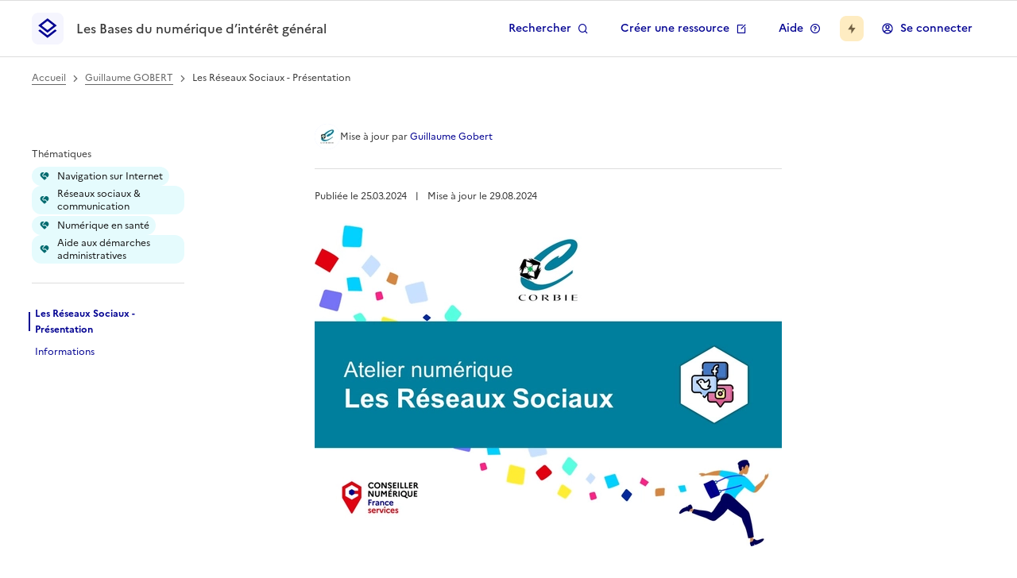

--- FILE ---
content_type: text/html; charset=utf-8
request_url: https://lesbases.anct.gouv.fr/ressources/les-reseaux-sociaux-presentation
body_size: 42123
content:
<!DOCTYPE html><html lang="fr" data-fr-theme="light" data-fr-scheme="light"><head><meta charSet="utf-8"/><meta name="viewport" content="width=device-width, initial-scale=1"/><link rel="stylesheet" href="/_next/static/css/1de7688c960b6e9e.css" data-precedence="next"/><link rel="stylesheet" href="/_next/static/css/7149ef6800dcb307.css" data-precedence="next"/><link rel="stylesheet" href="/_next/static/css/91e681cb12836bb4.css" data-precedence="next"/><link rel="stylesheet" href="/_next/static/css/3e5c8e334a391ff1.css" data-precedence="next"/><link rel="stylesheet" href="/_next/static/css/24921b0e0aed6418.css" data-precedence="next"/><link rel="stylesheet" href="/_next/static/css/f38bf3d16b2974c4.css" data-precedence="next"/><link rel="stylesheet" href="/_next/static/css/39b0e4f10551122b.css" data-precedence="next"/><link rel="preload" as="script" fetchPriority="low" href="/_next/static/chunks/webpack-6e40cbd6fab3870f.js"/><script src="/_next/static/chunks/b0fec509-57ccb01f18ab58ab.js" async=""></script><script src="/_next/static/chunks/c4a2f41f-c23de02fc87e759b.js" async=""></script><script src="/_next/static/chunks/6878-3559195e25b8ff61.js" async=""></script><script src="/_next/static/chunks/main-app-2ba359c8af48abad.js" async=""></script><script src="/_next/static/chunks/app/global-error-86b29ddd2c0acc3b.js" async=""></script><script src="/_next/static/chunks/3261-0b487bf436755249.js" async=""></script><script src="/_next/static/chunks/4094-94d8891bbe3274d2.js" async=""></script><script src="/_next/static/chunks/1482-447ca607be8389db.js" async=""></script><script src="/_next/static/chunks/5417-5db0e8efd043a27f.js" async=""></script><script src="/_next/static/chunks/7974-f52341165440f6ad.js" async=""></script><script src="/_next/static/chunks/6460-f255658f465024c8.js" async=""></script><script src="/_next/static/chunks/7506-181b207bb5c66e19.js" async=""></script><script src="/_next/static/chunks/app/layout-2fb1494c13142e48.js" async=""></script><script src="/_next/static/chunks/app/error-61f92609a653972f.js" async=""></script><script src="/_next/static/chunks/app/not-found-0b59ec8ca0e01035.js" async=""></script><script src="/_next/static/chunks/60-2fdcd4e5b0491eb1.js" async=""></script><script src="/_next/static/chunks/9045-4f90398fa9cada74.js" async=""></script><script src="/_next/static/chunks/5688-d4b5459941d38c0c.js" async=""></script><script src="/_next/static/chunks/9700-d6bdf59d75a23eed.js" async=""></script><script src="/_next/static/chunks/6409-b6d9c622f23234d1.js" async=""></script><script src="/_next/static/chunks/2863-197505e05e2dce59.js" async=""></script><script src="/_next/static/chunks/9568-ea36d20c9a9b8b3c.js" async=""></script><script src="/_next/static/chunks/1360-580843b7badf3a7a.js" async=""></script><script src="/_next/static/chunks/8492-6a8d46a8f2c6079e.js" async=""></script><script src="/_next/static/chunks/app/(public)/ressources/%5Bslug%5D/page-d4ec2deaeac42751.js" async=""></script><script src="/_next/static/chunks/app/(public)/not-found-3c71643fca7e035d.js" async=""></script><script src="/_next/static/chunks/329-338192a53ddcdd2d.js" async=""></script><script src="/_next/static/chunks/9138-7fec5f988e53e421.js" async=""></script><script src="/_next/static/chunks/app/(legal)/layout-e6362521420eac0d.js" async=""></script><link rel="preload" href="/images/spinner.svg" as="image" type="image/svg+xml"/><meta name="theme-color" content="#000091"/><title>Les Réseaux Sociaux - Présentation | Les Bases du numérique d’intérêt général</title><meta name="description" content="Présentation des Réseaux Sociaux pour débutants.
- Qu&#x27;est-ce qu&#x27;un réseau social
- A quoi ça sert exactement?
- Connaissez vous des réseaux sociaux?
- Historique des réseaux?
- Quels réseaux sociaux choisir?
- Comment utiliser les réseaux sociaux?
- Informations et confidentialité
- Ressources"/><link rel="manifest" href="/favicon/manifest.webmanifest"/><meta name="robots" content="index, follow"/><meta property="og:title" content="Les Réseaux Sociaux - Présentation | Les Bases du numérique d’intérêt général"/><meta property="og:description" content="Présentation des Réseaux Sociaux pour débutants.
- Qu&#x27;est-ce qu&#x27;un réseau social
- A quoi ça sert exactement?
- Connaissez vous des réseaux sociaux?
- Historique des réseaux?
- Quels réseaux sociaux choisir?
- Comment utiliser les réseaux sociaux?
- Informations et confidentialité
- Ressources"/><meta property="og:image" content="https://lesbases.anct.gouv.fr/images/a5edf0b0-7184-4859-bedc-ca24bcfdcf8b.webp?width=500"/><meta name="twitter:card" content="summary_large_image"/><meta name="twitter:title" content="Les Réseaux Sociaux - Présentation | Les Bases du numérique d’intérêt général"/><meta name="twitter:description" content="Présentation des Réseaux Sociaux pour débutants.
- Qu&#x27;est-ce qu&#x27;un réseau social
- A quoi ça sert exactement?
- Connaissez vous des réseaux sociaux?
- Historique des réseaux?
- Quels réseaux sociaux choisir?
- Comment utiliser les réseaux sociaux?
- Informations et confidentialité
- Ressources"/><meta name="twitter:image" content="https://lesbases.anct.gouv.fr/images/a5edf0b0-7184-4859-bedc-ca24bcfdcf8b.webp?width=500"/><link rel="shortcut icon" href="/favicon/favicon.ico"/><link rel="icon" href="/favicon.ico"/><link rel="apple-touch-icon" href="/favicon/apple-touch-icon.png"/><link rel="icon" href="/favicon/favicon.svg" type="image/svg+xml"/><meta name="sentry-trace" content="4da91d1d9c1ed846b477a8cba0590110-3046f565fe892c92-0"/><meta name="baggage" content="sentry-environment=main,sentry-release=true,sentry-public_key=e66f79342612a4389fd099b11bb7e7d0,sentry-trace_id=4da91d1d9c1ed846b477a8cba0590110,sentry-sampled=false,sentry-sample_rand=0.09346163448158418,sentry-sample_rate=0.05"/><script src="/_next/static/chunks/polyfills-42372ed130431b0a.js" noModule=""></script></head><body><div hidden=""><!--$--><!--/$--></div><div style="display:flex;flex-direction:column;min-height:100%"><div id="skip-links"></div><header role="banner" class="fr-header"><div class="fr-header__body"><div class="fr-container"><div class="fr-header__body-row"><div class="fr-header__brand fr-enlarge-link"><div class="fr-header__brand-top"><div class="fr-header__logo"><a title="Les Bases du numérique d’intérêt général" class="fr-text--medium" href="/"><svg width="40" height="40" viewBox="0 0 40 40" fill="none" xmlns="http://www.w3.org/2000/svg" style="vertical-align:top"><rect width="40" height="40" rx="8" fill="var(--blue-france-975-sun-113)"></rect><path d="M19.6365 31.6088L8.44246 22.9018C8.30036 22.7913 8.30164 22.5762 8.44502 22.4674L10.1281 21.1923C10.2266 21.1176 10.3632 21.1185 10.4613 21.194L19.6369 28.3098C19.7355 28.3861 19.8738 28.3861 19.9728 28.3098L29.1484 21.194C29.2461 21.118 29.3827 21.1172 29.4817 21.1923L31.1647 22.4674C31.3081 22.5762 31.3094 22.7913 31.1673 22.9018L19.9728 31.6084C19.8738 31.6852 19.7355 31.6852 19.6365 31.6084V31.6088ZM19.6365 25.0751L8.43862 16.3655C8.2978 16.2558 8.2978 16.0429 8.43862 15.9332L19.6365 7.22362C19.7355 7.14681 19.8738 7.14681 19.9728 7.22362L31.1707 15.9332C31.3115 16.0429 31.3115 16.2558 31.1707 16.3655L19.9728 25.0751C19.8738 25.1519 19.7355 25.1519 19.6365 25.0751ZM19.9724 21.7769L26.9644 16.3659C27.106 16.2563 27.106 16.0425 26.9644 15.9328L19.9724 10.5218C19.8738 10.4455 19.7359 10.4455 19.6369 10.5218L12.6449 15.9328C12.5033 16.0425 12.5033 16.2563 12.6449 16.3659L19.6369 21.7769C19.7355 21.8533 19.8734 21.8533 19.9724 21.7769Z" fill="var(--blue-france-sun-113-625)"></path></svg></a></div><div class="fr-header__operator fr-pl-0"><a class="fr-text--md fr-text--medium Header_steps__bMJdi" href="/"><span class="fr-hidden fr-unhidden-md">Les Bases du numérique d’intérêt général</span><span class="fr-text--sm fr-hidden-sm">Les Bases du numérique d’intérêt général</span><span class="fr-sr-only"> - Retour à l’accueil</span></a></div><div class="fr-header__navbar fr-unhidden fr-hidden-lg"><button type="button" class="fr-btn--menu fr-btn Header_mobileMenuButton__mHqbR" data-fr-opened="false" aria-controls="header-modal" aria-haspopup="menu" id="header-modal-button" title="Menu">Menu</button></div></div></div><div class="fr-header__tools"><div class="fr-header__tools-links"><ul class="fr-btns-group fr-align-items-center"><li class="fr-px-md-0 fr-px-2w fr-hidden-lg"><a id="fr-button-_S_1_" class="fr-btn" href="/connexion?suivant=/fil-d-actualite/tout"><span class="fr-hidden-lg ri-flashlight-line fr-mr-1w fr-text-label--blue-france" aria-hidden="true"></span>Fil d&#x27;actualité<span class="fr-hidden fr-unhidden-lg ri-flashlight-line fr-ml-1w fr-text-label--blue-france" aria-hidden="true"></span></a></li><li class="fr-px-md-0 fr-px-2w"><a id="fr-button-_S_2_" class="fr-btn" href="/rechercher/tout/ressources"><span class="fr-hidden-lg ri-search-line fr-mr-1w fr-text-label--blue-france" aria-hidden="true"></span>Rechercher<span class="fr-hidden fr-unhidden-lg ri-search-line fr-ml-1w fr-text-label--blue-france" aria-hidden="true"></span></a></li><li class="fr-px-md-0 fr-px-2w"><a class="fr-btn" href="/connexion?suivant=/?creer-une-ressource"><span class="fr-hidden-lg ri-edit-box-line fr-mr-1w fr-text-label--blue-france" aria-hidden="true"></span>Créer une ressource<span class="fr-hidden fr-unhidden-lg ri-edit-box-line fr-ml-1w fr-text-label--blue-france" aria-hidden="true"></span></a></li><li class="fr-px-md-0 fr-px-2w"><a data-testid="help-center-link" class="fr-btn fr-btn--no-after" target="_blank" rel="noopener noreferrer" href="https://docs.numerique.gouv.fr/docs/a4351149-5e64-403b-a93f-2ac86e4c1043/"><span class="fr-hidden-lg ri-question-line fr-mr-1w fr-text-label--blue-france" aria-hidden="true"></span>Aide<span class="fr-hidden fr-unhidden-lg ri-question-line fr-ml-1w fr-text-label--blue-france" aria-hidden="true"></span></a></li><li class="fr-position-relative fr-hidden fr-unhidden-lg fr-px-md-0 fr-px-2w"><span aria-describedby="fr-tooltip-_S_3_" id="tooltip-owner-fr-tooltip-_S_3_"><a id="fr-button-_S_4_" class="fr-btn fr-btn--sm Header_headerNewsFeedButton__KW2k4 fr-p-0 fr-border-radius--8" data-testid="news-feed-button" href="/connexion?suivant=/fil-d-actualite/tout"><span class="fr-text--sm fr-border-radius--8 fr-p-1w fr-flex fr-align-items-center fr-flex-gap-1v Header_newsFeedIcon__dB5Gy Header_newsFeedButton__0csca"><span class="ri-flashlight-fill"></span></span><span class="Header_newsFeedLabel__Luj1C fr-ml-1v">Fil d&#x27;actualité</span></a></span><span class="fr-tooltip fr-placement" id="fr-tooltip-_S_3_" role="tooltip" aria-hidden="true">Fil d&#x27;actualité</span></li><li class="fr-position-relative"><a id="fr-button-_S_5_" class="fr-btn fr-icon-account-circle-line fr-btn--icon-left fr-px-md-0 fr-px-2w" href="/connexion">Se connecter</a></li></ul></div></div></div></div></div><div class="fr-header__menu fr-modal" id="header-modal" aria-labelledby="header-modal-button"><div class="fr-container"><button type="button" class="fr-btn--close fr-btn" aria-controls="header-modal" title="Fermer">Fermer</button><div class="fr-header__menu-links"></div></div></div></header><div style="flex:1"><div class="fr-container"><nav id="fr-breadcrumb-_S_6_" role="navigation" class="fr-breadcrumb" aria-label="vous êtes ici :"><button class="fr-breadcrumb__button" aria-expanded="false" aria-controls="breadcrumb-_S_7_">Voir le fil d’Ariane</button><div class="fr-collapse" id="breadcrumb-_S_7_"><ol class="fr-breadcrumb__list"><li><a class="fr-breadcrumb__link" href="/">Accueil</a></li><li><a class="fr-breadcrumb__link" href="/profils/guillaume-gobert">Guillaume GOBERT</a></li><li><a class="fr-breadcrumb__link" aria-current="page">Les Réseaux Sociaux - Présentation</a></li></ol></div></nav><main id="contenu"><div class="fr-grid-row fr-pb-20v" data-testid="resource-view"><div class="fr-col-12 fr-col-md-4 fr-col-lg-3 fr-hidden fr-unhidden-md"><div class="ResourceView_leftColumn__0Gh0I"><div><div class="fr-mt-3w"><span class="fr-text--xs fr-mb-0">Thématiques</span></div><div class="ResourceIndexationView_tags__lJDm3 fr-mt-1v"><a href="/rechercher/thematiques=NavigationSurInternet/ressources" class="fr-link--no-underline" data-testid="resource-indexation-themes-NavigationSurInternet"><button type="button" class="fr-tag fr-tag--sm fr-background-alt--green-archipel" aria-label="undefined Navigation sur Internet"><span class="ri-service-fill fr-text-label--green-archipel ThematicOptionBadge_categoryIcon__60sdF fr-mr-1w fr-icon--sm"></span><span class="fr-text-label--grey fr-text--start">Navigation sur Internet</span></button></a><a href="/rechercher/thematiques=ReseauxSociauxEtCommunication/ressources" class="fr-link--no-underline" data-testid="resource-indexation-themes-ReseauxSociauxEtCommunication"><button type="button" class="fr-tag fr-tag--sm fr-background-alt--green-archipel" aria-label="undefined Réseaux sociaux &amp; communication"><span class="ri-service-fill fr-text-label--green-archipel ThematicOptionBadge_categoryIcon__60sdF fr-mr-1w fr-icon--sm"></span><span class="fr-text-label--grey fr-text--start">Réseaux sociaux &amp; communication</span></button></a><a href="/rechercher/thematiques=NumeriqueEnSante/ressources" class="fr-link--no-underline" data-testid="resource-indexation-themes-NumeriqueEnSante"><button type="button" class="fr-tag fr-tag--sm fr-background-alt--green-archipel" aria-label="undefined Numérique en santé"><span class="ri-service-fill fr-text-label--green-archipel ThematicOptionBadge_categoryIcon__60sdF fr-mr-1w fr-icon--sm"></span><span class="fr-text-label--grey fr-text--start">Numérique en santé</span></button></a><a href="/rechercher/thematiques=AidesAuxDemarchesAdministratives/ressources" class="fr-link--no-underline" data-testid="resource-indexation-themes-AidesAuxDemarchesAdministratives"><button type="button" class="fr-tag fr-tag--sm fr-background-alt--green-archipel" aria-label="undefined Aide aux démarches administratives"><span class="ri-service-fill fr-text-label--green-archipel ThematicOptionBadge_categoryIcon__60sdF fr-mr-1w fr-icon--sm"></span><span class="fr-text-label--grey fr-text--start">Aide aux démarches administratives</span></button></a></div></div><hr class="fr-separator-6v fr-mb-2v"/><nav id="fr-sidemenu-_R_19klubsnn5tdb_" class="fr-sidemenu fr-sidemenu--sticky fr-p-0 fr-pt-4v"><div class="fr-sidemenu__inner ResourceDesktopNavigation_menuInner__oxszc"><button hidden="" aria-expanded="false" aria-controls="fr-sidemenu-_R_19klubsnn5tdb_-collapse" class="fr-sidemenu__btn">Contenus</button><div class="fr-collapse" id="fr-sidemenu-_R_19klubsnn5tdb_-collapse"><ul class="fr-sidemenu__list"><li class="fr-sidemenu__item"><a href="#les-reseaux-sociaux-presentation" target="_self" aria-current="page" class="fr-sidemenu__link ResourceDesktopNavigation_menuLink__GVuOy">Les Réseaux Sociaux - Présentation</a></li><li class="fr-sidemenu__item"><a href="#informations" target="_self" class="fr-sidemenu__link ResourceDesktopNavigation_menuLink__GVuOy">Informations</a></li></ul></div></div></nav></div></div><div class="fr-col-12 fr-col-md-7 fr-col-md-6 fr-pb-20v"><div class="fr-container--slim fr-mx-auto"><div id="les-reseaux-sociaux-presentation" class="fr-width-full"><div class="fr-flex fr-align-items-center fr-flex-gap-2v"><div class="RoundImage_container__l5TB6 RoundImage_size32__OlEoj RoundImage_radiusFull__mZqR9"><img alt="" loading="lazy" width="32" height="32" decoding="async" data-nimg="1" style="color:transparent" srcSet="/images/5a3b58ee-28ca-4e1c-9cb4-241fd8f1fe45.webp?width=32 1x, /images/5a3b58ee-28ca-4e1c-9cb4-241fd8f1fe45.webp?width=64 2x" src="/images/5a3b58ee-28ca-4e1c-9cb4-241fd8f1fe45.webp?width=64"/></div><span class="fr-text--xs fr-mb-0 OwnershipInformation_title__mWQJk">Mise à jour<!-- --> par <a href="/profils/guillaume-gobert" class="fr-link fr-text--xs fr-text-decoration--none fr-link--underline-on-hover">Guillaume Gobert</a></span></div><hr class="fr-separator-4v fr-separator-md-6v"/><div class="fr-flex fr-flex-gap-3v fr-justify-content-space-between fr-flex-wrap fr-my-md-6v fr-my-2w"><div class="fr-text--xs fr-mb-0 fr-flex"><span>Publiée le <!-- -->25.03.2024<span class="fr-mx-1v fr-text--bold"> ︱ </span>Mise à jour le <!-- -->29.08.2024</span></div></div><div class="ResourceView_imageContainer__DjfEb"><picture class="fr-width-full fr-border-radius--16"><source media="(min-width: 768px)" srcSet="/images/a5edf0b0-7184-4859-bedc-ca24bcfdcf8b.webp?width=588 1x, /images/a5edf0b0-7184-4859-bedc-ca24bcfdcf8b.webp?width=1176 2x, /images/a5edf0b0-7184-4859-bedc-ca24bcfdcf8b.webp?width=1764 3x"/><source media="(min-width: 620px)" srcSet="/images/a5edf0b0-7184-4859-bedc-ca24bcfdcf8b.webp?width=736 1x, /images/a5edf0b0-7184-4859-bedc-ca24bcfdcf8b.webp?width=1472 2x, /images/a5edf0b0-7184-4859-bedc-ca24bcfdcf8b.webp?width=2208 3x"/><source media="(min-width: 576px)" srcSet="/images/a5edf0b0-7184-4859-bedc-ca24bcfdcf8b.webp?width=588 1x, /images/a5edf0b0-7184-4859-bedc-ca24bcfdcf8b.webp?width=1176 2x, /images/a5edf0b0-7184-4859-bedc-ca24bcfdcf8b.webp?width=1764 3x"/><source media="(min-width: 320px)" srcSet="/images/a5edf0b0-7184-4859-bedc-ca24bcfdcf8b.webp?width=544 1x, /images/a5edf0b0-7184-4859-bedc-ca24bcfdcf8b.webp?width=1088 2x, /images/a5edf0b0-7184-4859-bedc-ca24bcfdcf8b.webp?width=1632 3x"/><source media="(max-width: 320px)" srcSet="/images/a5edf0b0-7184-4859-bedc-ca24bcfdcf8b.webp?width=288 1x, /images/a5edf0b0-7184-4859-bedc-ca24bcfdcf8b.webp?width=576 2x, /images/a5edf0b0-7184-4859-bedc-ca24bcfdcf8b.webp?width=864 3x"/><img srcSet="/images/a5edf0b0-7184-4859-bedc-ca24bcfdcf8b.webp?width=288 1x, /images/a5edf0b0-7184-4859-bedc-ca24bcfdcf8b.webp?width=576 2x, /images/a5edf0b0-7184-4859-bedc-ca24bcfdcf8b.webp?width=864 3x" alt=""/></picture></div><h1 class="fr-mt-4v fr-mb-0 fr-mt-md-8v fr-h2">Les Réseaux Sociaux - Présentation</h1><p class="fr-text--lg fr-mt-2v fr-mt-md-3v">Présentation des Réseaux Sociaux pour débutants.
- Qu&#x27;est-ce qu&#x27;un réseau social
- A quoi ça sert exactement?
- Connaissez vous des réseaux sociaux?
- Historique des réseaux?
- Quels réseaux sociaux choisir?
- Comment utiliser les réseaux sociaux?
- Informations et confidentialité
- Ressources</p><span data-testid="resources-views-and-metadata" class="fr-text--sm fr-mb-0 fr-text-mention--grey fr-flex fr-direction-column-reverse fr-direction-sm-row fr-flex-gap-2v fr-my-4v fr-my-md-6v"><span class="fr-flex fr-flex-gap-2v"><span class="fr-icon-eye-line fr-icon--sm" aria-hidden="true"></span><span class="fr-text--medium" data-testid="resource-views-count"><span class="fr-text--nowrap">1 598<span class="fr-hidden fr-unhidden-sm"> Vues</span><span class="fr-hidden-sm fr-unhidden fr-sr-only">Vues</span></span></span><span class="fr-text--medium">·</span><span class="fr-icon-bookmark-line fr-icon--sm" aria-hidden="true"></span><a title="12 Enregistrements" class="fr-link--underline-on-hover fr-text--sm fr-mb-0 fr-text--medium ResourcesViewsAndMetadata_feedbackLink__fWf2Z" role="button" href="#">12 Enregistrements</a><button id="resource-collections-modal-hidden-control-button" aria-controls="resource-collections-modal" data-fr-opened="false" type="button" tabindex="-1" aria-hidden="true" class="fr-btn fr-hidden"> </button><dialog aria-labelledby="fr-modal-title-resource-collections-modal" id="resource-collections-modal" class="fr-modal" data-fr-concealing-backdrop="true"><div class="fr-container fr-container--fluid fr-container-md"><div class="fr-grid-row fr-grid-row--center"><div class="fr-col-12 fr-col-md-8 fr-col-lg-6"><div class="fr-modal__body"><div class="fr-modal__header"><button class="fr-btn--close fr-btn" title="Fermer" aria-controls="resource-collections-modal" type="button">Fermer</button></div><div class="fr-modal__content"><h1 id="fr-modal-title-resource-collections-modal" class="fr-modal__title">Ressource enregistrée dans 12 collections</h1><div class="fr-flex fr-direction-column fr-direction-sm-row fr-flex-gap-2v fr-align-items-md-center fr-mb-4w"><div class="fr-flex fr-flex-gap-2v fr-align-items-center"><span class="fr-tag--sm CustomTag_iconOnly___IyEC CustomTag_tag__GfXG9 fr-icon-earth-fill CustomTag_green__8T81m fr-tag--icon-left ResourceCollectionsModal_privacyTag__zzSUU"></span><span class="fr-text--sm fr-text--medium fr-text-mention--grey fr-mb-0">1<!-- --> collection<!-- --> publique</span></div><span class="fr-hidden fr-unhidden-sm fr-text--sm fr-text--medium fr-text-mention--grey fr-mb-0">·</span><div class="fr-flex fr-flex-gap-2v fr-align-items-center"><span class="fr-tag--sm CustomTag_iconOnly___IyEC CustomTag_tag__GfXG9 fr-icon-lock-line CustomTag_grey__LSGc8 fr-tag--icon-left ResourceCollectionsModal_privacyTag__zzSUU"></span><span class="fr-text--sm fr-text--medium fr-text-mention--grey fr-mb-0">11<!-- --> collection<!-- -->s<!-- --> privée<!-- -->s</span></div></div><div class="fr-flex fr-py-2w fr-justify-content-space-between fr-align-items-center"><div class="fr-flex fr-flex-gap-6v fr-align-items-center"><div class="fr-background-alt--blue-france fr-border-radius--8 IconInSquare_container__zh_qv IconInSquare_medium__7a3By"><span class="IconInSquare_icon__yX25P ri-folder-2-line fr-text-title--blue-france" aria-hidden="true"></span></div><div class="fr-flex fr-direction-column fr-flex-gap-1v"><span class="fr-text--bold">INTERNET</span><div class="fr-flex fr-align-items-center fr-flex-gap-2v"><span class="fr-text--xs fr-mb-0 OwnershipInformation_title__mWQJk">Collection<!-- --> par <a href="/profils/guillaume-gobert" class="fr-link fr-text--xs fr-text-decoration--none fr-link--underline-on-hover">Guillaume Gobert</a></span></div><div class="fr-flex fr-text--sm fr-mb-0 fr-text-mention--grey fr-flex-gap-2v"><div class="fr-flex fr-flex-gap-2v"><span class="fr-icon-file-text-line fr-icon--sm"></span><span>10</span><span class="">Ressource<!-- -->s</span></div><div class="fr-flex fr-flex-gap-2v"></div></div></div></div><div><a href="/collections/internet" id="fr-button-_R_nlb5p6klubsnn5tdb_" class="fr-btn fr-btn--secondary">Voir</a></div></div></div></div></div></div></div></dialog></span><span class="fr-flex fr-flex-gap-2v"><span class="fr-hidden fr-unhidden-sm fr-text--medium">·</span><p class="fr-badge fr-badge--triumph fr-badge--sm fr-badge--no-icon fr-pl-1v fr-text--center fr-text--uppercase fr-text--nowrap" id="fr-badge-_S_a_"><span class="ri-emotion-fill ri-lg fr-mr-1v" aria-hidden="true"></span>Très recommandée</p><a class="fr-text--medium fr-link--underline-on-hover ResourceView_feedbackLink__2IdqT" href="/ressources/les-reseaux-sociaux-presentation/avis">1<!-- --> avis</a></span></span><div class="ResourceActions_container__yTj1s"><div><a title="Se connecter pour enregistrer &quot;Les Réseaux Sociaux - Présentation&quot; dans une collection" id="fr-button-_S_8_" class="fr-btn fr-btn--secondary fr-btn--sm fr-icon-bookmark-line fr-btn--icon-left" data-testid="save-resource-in-collection-button" href="/connexion?intention=enregistrer-ressource-dans-collection&amp;suivant=%2Fressources%2Fles-reseaux-sociaux-presentation">Enregistrer</a><span class="fr-unhidden-sm fr-hidden"><span aria-describedby="fr-tooltip-_R_l616klubsnn5tdb_" id="tooltip-owner-fr-tooltip-_R_l616klubsnn5tdb_"><button id="fr-button-_R_3l616klubsnn5tdb_" class="fr-btn fr-btn--secondary fr-btn--sm fr-icon-link fr-unhidden-sm fr-hidden" type="button" title="Copier le lien https://lesbases.anct.gouv.fr/ressources/les-reseaux-sociaux-presentation dans le presse-papier"></button></span><span class="fr-tooltip fr-placement" id="fr-tooltip-_R_l616klubsnn5tdb_" role="tooltip" aria-hidden="true">Copier le lien https://lesbases.anct.gouv.fr/ressources/les-reseaux-sociaux-presentation dans le presse-papier</span></span></div><div><a class="fr-btn fr-btn--secondary fr-btn--sm fr-unhidden-sm fr-hidden" href="/ressources/les-reseaux-sociaux-presentation/avis"><span class="ri-emotion-line fr-mr-1w" aria-hidden="true"></span>Donner son avis</a><a class="fr-btn fr-btn--sm fr-unhidden-sm fr-hidden fr-btn--secondary" title="Signaler la ressource" href="/connexion?suivant=/ressources/les-reseaux-sociaux-presentation"><span class="ri-alert-line" aria-hidden="true"></span></a><span class="fr-hidden-sm"><div class="fr-hidden-md"><button id="more_actions_for_les_reseaux-sociaux-presentation-control-button" class="fr-btn fr-btn--tertiary-no-outline fr-btn--sm ri-lg" type="button" title="Options sur la ressource" aria-controls="more_actions_for_les_reseaux-sociaux-presentation" data-fr-opened="false"><span class="ri-more-fill" aria-hidden="true"></span></button><button id="more_actions_for_les_reseaux-sociaux-presentation-hidden-control-button" aria-controls="more_actions_for_les_reseaux-sociaux-presentation" data-fr-opened="false" type="button" tabindex="-1" aria-hidden="true" class="fr-btn fr-hidden"> </button><dialog aria-labelledby="fr-modal-title-more_actions_for_les_reseaux-sociaux-presentation" id="more_actions_for_les_reseaux-sociaux-presentation" class="fr-modal" data-fr-concealing-backdrop="true"><div class="fr-container fr-container--fluid fr-container-md"><div class="fr-grid-row fr-grid-row--center"><div class="fr-col-12 fr-col-md-8 fr-col-lg-6"><div class="fr-modal__body"><div class="fr-modal__header"><button class="fr-btn--close fr-btn" title="Fermer" aria-controls="more_actions_for_les_reseaux-sociaux-presentation" type="button">Fermer</button></div><div class="fr-modal__content"><h1 id="fr-modal-title-more_actions_for_les_reseaux-sociaux-presentation" class="fr-modal__title">Options sur la ressource</h1><div role="navigation" class="fr-dropdown__modal" style="right:0" id="more_actions_for_les_reseaux-sociaux-presentation"><ul><li class="ResourceMoreActionsDropDown_border__sTyDg"><a class="fr-btn fr-btn--sm" href="/ressources/les-reseaux-sociaux-presentation/avis"><span class="ri-emotion-line fr-mr-1w fr-text-label--blue-france" aria-hidden="true"></span>Donner son avis</a></li><li class="ResourceMoreActionsDropDown_border__sTyDg"><a class="fr-btn fr-btn--sm" title="Signaler la ressource" href="/connexion?suivant=/ressources/arnaques-a-la-location-immobiliere-definition-et-prevention"><span class="ri-alert-line fr-mr-1w fr-text-label--blue-france" aria-hidden="true"></span>Signaler</a></li></ul></div></div></div></div></div></div></dialog></div><div class="fr-dropdown fr-hidden fr-unhidden-md"><button id="fr-button-_R_6ra16klubsnn5tdb_" class="fr-btn fr-btn--tertiary-no-outline fr-btn--sm" type="button" title="Options sur la ressource" aria-expanded="false" aria-controls="more_actions_for_les_reseaux-sociaux-presentation"><span class="ri-more-fill" aria-hidden="true"></span></button></div></span></div></div><nav id="fr-sidemenu-_R_296klubsnn5tdb_" class="fr-sidemenu fr-sidemenu--sticky fr-hidden-md ResourceMobileNavigation_sideMenu__yKGC_"><div class="fr-sidemenu__inner ResourceMobileNavigation_menuInner__Wg2m3"><button hidden="" aria-expanded="false" aria-controls="fr-sidemenu-_R_296klubsnn5tdb_-collapse" class="fr-sidemenu__btn">Contenus</button><div class="fr-collapse" id="fr-sidemenu-_R_296klubsnn5tdb_-collapse"><ul class="fr-sidemenu__list"><li class="fr-sidemenu__item"><a href="#les-reseaux-sociaux-presentation" target="_self" aria-current="page" class="fr-sidemenu__link">Les Réseaux Sociaux - Présentation</a></li><li class="fr-sidemenu__item"><a href="#informations" target="_self" class="fr-sidemenu__link">Informations</a></li></ul></div></div></nav></div><div id="les-reseaux-sociaux-presentation" class="fr-pb-6v fr-pt-2v fr-pt-6v"><div data-testid="content-file"><h2 data-testid="content-file-title" class="fr-mb-4v fr-h6">Les Réseaux Sociaux - Présentation</h2><div class="FileContentView_fileContainer__2bK_d"><div class="FileContentDetails_container__KHE_Z"><div class="FileContentDetails_nameAndSize__ZN53X"><span class="fr-icon-file-pdf-line fr-mr-1w FileContentDetails_icon__Aeo4O"></span><span class="fr-text--medium fr-text--sm fr-mr-1w fr-mb-0 FileContentDetails_name__lXx1W" title="Internet-ATELIER-06-Reseaux_Sociaux-06-03-2024.pdf">Internet-ATELIER-06-Reseaux_Sociaux-06-03-2024.pdf</span><span class="fr-hint-text">· <!-- -->2,07 Mo</span></div><div class="FileContentDetails_actions__BLIHk"><a class="fr-hidden-md fr-btn fr-btn--sm fr-btn--tertiary-no-outline fr-icon-download-line" href="https://storage.lesbases.anct.gouv.fr/main/user/636945f7-ee25-41c6-b912-93e861ea0a93/e46D7pz4JoQ6kpxV0Ax9S_Internet-ATELIER-06-Reseaux_Sociaux-06-03-2024.pdf" title="Télécharger le fichier" download="Internet-ATELIER-06-Reseaux_Sociaux-06-03-2024.pdf">Télécharger</a><a class="fr-hidden fr-unhidden-md fr-btn--icon-right fr-btn fr-btn--sm fr-btn--tertiary-no-outline fr-icon-download-line" href="https://storage.lesbases.anct.gouv.fr/main/user/636945f7-ee25-41c6-b912-93e861ea0a93/e46D7pz4JoQ6kpxV0Ax9S_Internet-ATELIER-06-Reseaux_Sociaux-06-03-2024.pdf" title="Télécharger le fichier" download="Internet-ATELIER-06-Reseaux_Sociaux-06-03-2024.pdf">Télécharger</a><a class="fr-ml-1w fr-hidden-md fr-btn fr-btn--sm fr-btn--tertiary-no-outline fr-icon-eye-line FileContentDetails_externalLinkWithIcon__cI_bl" href="https://storage.lesbases.anct.gouv.fr/main/user/636945f7-ee25-41c6-b912-93e861ea0a93/e46D7pz4JoQ6kpxV0Ax9S_Internet-ATELIER-06-Reseaux_Sociaux-06-03-2024.pdf" title="Voir le fichier dans un nouvel onglet" target="_blank" rel="noreferrer">Aperçu</a><a class="fr-ml-1w fr-hidden fr-unhidden-md fr-btn--icon-right fr-btn fr-btn--sm fr-btn--tertiary-no-outline fr-icon-eye-line FileContentDetails_externalLinkWithIcon__cI_bl" href="https://storage.lesbases.anct.gouv.fr/main/user/636945f7-ee25-41c6-b912-93e861ea0a93/e46D7pz4JoQ6kpxV0Ax9S_Internet-ATELIER-06-Reseaux_Sociaux-06-03-2024.pdf" title="Voir le fichier dans un nouvel onglet" target="_blank" rel="noreferrer">Aperçu</a></div></div></div></div></div><div id="les-reseaux-sociaux-presentation-1" class="fr-pb-6v fr-pt-2v"><div data-testid="content-link"><h2 class="fr-mb-4v fr-h6">Les Réseaux Sociaux - Présentation</h2><div class="LinkContentView_urlContainer__GvbiB"><span class="LinkContentView_iconLink__iHQY2 fr-icon-link fr-icon--sm"></span><a target="_blank" class="fr-link" href="https://docs.google.com/presentation/d/e/2PACX-1vQniEuScnbJxcPqmtCDwVMjtXXNot8QbZzN9wKZVNDYw7Z_OzpODix9sGQ1gwKw0brv6C6x9OSWCKAB/pub?start=false&amp;loop=false&amp;delayms=3000">https://docs.google.com/presentation/d/e/2PACX-1vQniEuScnbJxcPqmtCDwVMjtXXNot8QbZzN9wKZVNDYw7Z_OzpODix9sGQ1gwKw0brv6C6x9OSWCKAB/pub?start=false&amp;loop=false&amp;delayms=3000</a></div></div></div><div class="fr-my-2w fr-pt-2w" id="informations"><section class="fr-accordion" data-testid="resource-informations-accordion"><h3 class="fr-accordion__title"><button class="fr-accordion__btn" aria-expanded="false" aria-controls="fr-accordion-_R_46klubsnn5tdb_-collapse" type="button" id="fr-accordion-_R_46klubsnn5tdb___toggle-btn">Informations sur la ressource</button></h3><div class="fr-collapse" id="fr-accordion-_R_46klubsnn5tdb_-collapse"><div class="fr-flex fr-align-items-center fr-flex-gap-2v fr-mb-2w"><span class="fr-text--sm fr-mb-0"><span class="ri-bookmark-line fr-mr-1w"></span>Ressource enregistrée dans<!-- --> <strong>12</strong> collection<!-- -->s</span><span class="fr-hidden fr-unhidden-sm">·</span><a title="Voir les collections" class="fr-link--underline-on-hover fr-text--sm fr-mb-0 fr-link" role="button" href="#">Voir les collections</a><button id="resource-collections-modal-hidden-control-button" aria-controls="resource-collections-modal" data-fr-opened="false" type="button" tabindex="-1" aria-hidden="true" class="fr-btn fr-hidden"> </button><dialog aria-labelledby="fr-modal-title-resource-collections-modal" id="resource-collections-modal" class="fr-modal" data-fr-concealing-backdrop="true"><div class="fr-container fr-container--fluid fr-container-md"><div class="fr-grid-row fr-grid-row--center"><div class="fr-col-12 fr-col-md-8 fr-col-lg-6"><div class="fr-modal__body"><div class="fr-modal__header"><button class="fr-btn--close fr-btn" title="Fermer" aria-controls="resource-collections-modal" type="button">Fermer</button></div><div class="fr-modal__content"><h1 id="fr-modal-title-resource-collections-modal" class="fr-modal__title">Ressource enregistrée dans 12 collections</h1><div class="fr-flex fr-direction-column fr-direction-sm-row fr-flex-gap-2v fr-align-items-md-center fr-mb-4w"><div class="fr-flex fr-flex-gap-2v fr-align-items-center"><span class="fr-tag--sm CustomTag_iconOnly___IyEC CustomTag_tag__GfXG9 fr-icon-earth-fill CustomTag_green__8T81m fr-tag--icon-left ResourceCollectionsModal_privacyTag__zzSUU"></span><span class="fr-text--sm fr-text--medium fr-text-mention--grey fr-mb-0">1<!-- --> collection<!-- --> publique</span></div><span class="fr-hidden fr-unhidden-sm fr-text--sm fr-text--medium fr-text-mention--grey fr-mb-0">·</span><div class="fr-flex fr-flex-gap-2v fr-align-items-center"><span class="fr-tag--sm CustomTag_iconOnly___IyEC CustomTag_tag__GfXG9 fr-icon-lock-line CustomTag_grey__LSGc8 fr-tag--icon-left ResourceCollectionsModal_privacyTag__zzSUU"></span><span class="fr-text--sm fr-text--medium fr-text-mention--grey fr-mb-0">11<!-- --> collection<!-- -->s<!-- --> privée<!-- -->s</span></div></div><div class="fr-flex fr-py-2w fr-justify-content-space-between fr-align-items-center"><div class="fr-flex fr-flex-gap-6v fr-align-items-center"><div class="fr-background-alt--blue-france fr-border-radius--8 IconInSquare_container__zh_qv IconInSquare_medium__7a3By"><span class="IconInSquare_icon__yX25P ri-folder-2-line fr-text-title--blue-france" aria-hidden="true"></span></div><div class="fr-flex fr-direction-column fr-flex-gap-1v"><span class="fr-text--bold">INTERNET</span><div class="fr-flex fr-align-items-center fr-flex-gap-2v"><span class="fr-text--xs fr-mb-0 OwnershipInformation_title__mWQJk">Collection<!-- --> par <a href="/profils/guillaume-gobert" class="fr-link fr-text--xs fr-text-decoration--none fr-link--underline-on-hover">Guillaume Gobert</a></span></div><div class="fr-flex fr-text--sm fr-mb-0 fr-text-mention--grey fr-flex-gap-2v"><div class="fr-flex fr-flex-gap-2v"><span class="fr-icon-file-text-line fr-icon--sm"></span><span>10</span><span class="">Ressource<!-- -->s</span></div><div class="fr-flex fr-flex-gap-2v"></div></div></div></div><div><a href="/collections/internet" id="fr-button-_R_1fal3c6klubsnn5tdb_" class="fr-btn fr-btn--secondary">Voir</a></div></div></div></div></div></div></div></dialog></div><div class="fr-flex fr-align-items-center fr-flex-gap-2v" data-testid="resources-feedbacks"><span class="ri-emotion-line fr-text-label--blue-france" aria-hidden="true"></span><span class="fr-text--sm fr-mb-0"><strong>1</strong> avis sur la ressource</span><p class="fr-badge fr-badge--triumph fr-badge--sm fr-badge--no-icon fr-pl-1v fr-text--center fr-text--uppercase fr-text--nowrap" id="fr-badge-_S_9_"><span class="ri-emotion-fill ri-lg fr-mr-1v" aria-hidden="true"></span>Très recommandée</p><span class="fr-hidden fr-unhidden-sm">·</span><a class="fr-link--underline-on-hover fr-text--sm fr-mb-0 fr-link" href="/ressources/les-reseaux-sociaux-presentation/avis">Voir les avis</a></div><div><div class="fr-mt-3w"><span class="fr-text--sm">Thématiques</span></div><div class="ResourceIndexationView_tags__lJDm3 fr-mt-1v"><a href="/rechercher/thematiques=NavigationSurInternet/ressources" class="fr-link--no-underline" data-testid="resource-indexation-themes-NavigationSurInternet"><button type="button" class="fr-tag fr-tag--sm fr-background-alt--green-archipel" aria-label="undefined Navigation sur Internet"><span class="ri-service-fill fr-text-label--green-archipel ThematicOptionBadge_categoryIcon__60sdF fr-mr-1w fr-icon--sm"></span><span class="fr-text-label--grey fr-text--start">Navigation sur Internet</span></button></a><a href="/rechercher/thematiques=ReseauxSociauxEtCommunication/ressources" class="fr-link--no-underline" data-testid="resource-indexation-themes-ReseauxSociauxEtCommunication"><button type="button" class="fr-tag fr-tag--sm fr-background-alt--green-archipel" aria-label="undefined Réseaux sociaux &amp; communication"><span class="ri-service-fill fr-text-label--green-archipel ThematicOptionBadge_categoryIcon__60sdF fr-mr-1w fr-icon--sm"></span><span class="fr-text-label--grey fr-text--start">Réseaux sociaux &amp; communication</span></button></a><a href="/rechercher/thematiques=NumeriqueEnSante/ressources" class="fr-link--no-underline" data-testid="resource-indexation-themes-NumeriqueEnSante"><button type="button" class="fr-tag fr-tag--sm fr-background-alt--green-archipel" aria-label="undefined Numérique en santé"><span class="ri-service-fill fr-text-label--green-archipel ThematicOptionBadge_categoryIcon__60sdF fr-mr-1w fr-icon--sm"></span><span class="fr-text-label--grey fr-text--start">Numérique en santé</span></button></a><a href="/rechercher/thematiques=AidesAuxDemarchesAdministratives/ressources" class="fr-link--no-underline" data-testid="resource-indexation-themes-AidesAuxDemarchesAdministratives"><button type="button" class="fr-tag fr-tag--sm fr-background-alt--green-archipel" aria-label="undefined Aide aux démarches administratives"><span class="ri-service-fill fr-text-label--green-archipel ThematicOptionBadge_categoryIcon__60sdF fr-mr-1w fr-icon--sm"></span><span class="fr-text-label--grey fr-text--start">Aide aux démarches administratives</span></button></a></div></div><div><div class="fr-mt-3w"><span class="fr-text--sm">Type de ressource</span></div><div class="ResourceIndexationView_tags__lJDm3 fr-mt-1v"><a id="fr-tag-_S_b_" class="fr-tag fr-tag--sm ResourceIndexationView_tag__xjYwp" data-testid="resource-indexation-resourceTypes-Infographie" href="/rechercher/tout/ressources">Infographie</a><a id="fr-tag-_S_c_" class="fr-tag fr-tag--sm ResourceIndexationView_tag__xjYwp" data-testid="resource-indexation-resourceTypes-ResourcePedagogique" href="/rechercher/tout/ressources">Ressources pédagogiques</a></div></div><div><div class="fr-mt-3w"><span class="fr-text--sm">Bénéficiaires</span></div><div class="ResourceIndexationView_tags__lJDm3 fr-mt-1v"><a id="fr-tag-_S_d_" class="fr-tag fr-tag--sm ResourceIndexationView_tag__xjYwp" data-testid="resource-indexation-beneficiaries-TousPublics" href="/rechercher/tout/ressources">Tous publics</a></div></div><div><div class="fr-mt-3w"><span class="fr-text--sm">Secteurs professionnels</span></div><div class="ResourceIndexationView_tags__lJDm3 fr-mt-1v"><div class="fr-tag fr-tag--sm ResourceIndexationView_tag__xjYwp">Non renseigné</div></div></div><div class="fr-flex fr-direction-column fr-flex-gap-2v fr-mt-3w"><svg width="24" height="25" viewBox="0 0 24 25" fill="none" xmlns="http://www.w3.org/2000/svg"><g clip-path="url(#clip0_18337_11406)"><path d="M16.5325 3H7.46784C6.69493 3 6.06836 3.62657 6.06836 4.39948V21.0974C6.06836 21.8703 6.69493 22.4968 7.46784 22.4968H16.5325C17.3055 22.4968 17.932 21.8703 17.932 21.0974V4.39948C17.932 3.62657 17.3055 3 16.5325 3Z" fill="black"></path><path d="M17.6937 4.39931C17.6937 3.75791 17.1738 3.23795 16.5324 3.23795H7.46767C6.82627 3.23795 6.30631 3.75791 6.30631 4.39931V21.0972C6.30631 21.7386 6.82627 22.2585 7.46767 22.2585H16.5324C17.1738 22.2585 17.6937 21.7386 17.6937 21.0972V4.39931ZM18.17 21.0972C18.17 22.0016 17.4368 22.7348 16.5324 22.7348H7.46767C6.56326 22.7348 5.83008 22.0016 5.83008 21.0972V4.39931C5.83008 3.4949 6.56325 2.76172 7.46767 2.76172H16.5324C17.4368 2.76172 18.17 3.4949 18.17 4.39931V21.0972Z" fill="black"></path><path d="M16.4944 3.46265H7.45732C6.86497 3.46265 6.38477 3.94285 6.38477 4.5352V11.9071C6.38477 12.4994 6.86497 12.9796 7.45732 12.9796H16.4944C17.0868 12.9796 17.567 12.4994 17.567 11.9071V4.5352C17.567 3.94285 17.0868 3.46265 16.4944 3.46265Z" fill="white"></path><path d="M13.4151 10.7743C14.969 10.7743 16.2287 9.48507 16.2287 7.89472C16.2287 6.30437 14.969 5.01514 13.4151 5.01514C11.8612 5.01514 10.6016 6.30437 10.6016 7.89472C10.6016 9.48507 11.8612 10.7743 13.4151 10.7743Z" fill="black"></path><path d="M10.7124 20.9118C12.3 20.9118 13.587 19.5797 13.587 17.9366C13.587 16.2935 12.3 14.9614 10.7124 14.9614C9.12487 14.9614 7.83789 16.2935 7.83789 17.9366C7.83789 19.5797 9.12487 20.9118 10.7124 20.9118Z" fill="white"></path><path d="M10.6492 19.6119C11.5159 19.6119 12.2184 18.847 12.2184 17.9035C12.2184 16.96 11.5159 16.1951 10.6492 16.1951C9.78262 16.1951 9.08008 16.96 9.08008 17.9035C9.08008 18.847 9.78262 19.6119 10.6492 19.6119Z" fill="black"></path><path d="M15.7091 15.1257H14.3945V20.6576H15.7091V15.1257Z" fill="white"></path><path d="M9.67005 5.15747H8.44727V10.6973H9.67005V5.15747Z" fill="black"></path><path d="M13.4387 9.64279C14.3207 9.64279 15.0357 8.86279 15.0357 7.90062C15.0357 6.93844 14.3207 6.15845 13.4387 6.15845C12.5568 6.15845 11.8418 6.93844 11.8418 7.90062C11.8418 8.86279 12.5568 9.64279 13.4387 9.64279Z" fill="white"></path></g><defs><clipPath id="clip0_18337_11406"><rect width="12.3619" height="20" fill="white" transform="translate(5.81836 2.75)"></rect></clipPath></defs></svg><div class="fr-flex fr-flex-gap-2v fr-text--xs fr-mb-0"><a target="_blank" class="fr-link fr-text--xs" href="https://www.etalab.gouv.fr/licence-ouverte-open-licence/">Licence Etalab 2.0</a><span class="fr-mb-0">· <!-- -->Attribution de la source d&#x27;information</span></div></div></div></section></div></div><button id="invite-contributor-resource-modal-hidden-control-button" aria-controls="invite-contributor-resource-modal" data-fr-opened="false" type="button" tabindex="-1" aria-hidden="true" class="fr-btn fr-hidden"> </button><dialog aria-labelledby="fr-modal-title-invite-contributor-resource-modal" id="invite-contributor-resource-modal" class="fr-modal fr-modal--overflow-visible" data-fr-concealing-backdrop="true"><div class="fr-container fr-container--fluid fr-container-md"><div class="fr-grid-row fr-grid-row--center"><div class="fr-col-12 fr-col-md-8 fr-col-lg-6"><div class="fr-modal__body"><div class="fr-modal__header"><button class="fr-btn--close fr-btn" title="Fermer" aria-controls="invite-contributor-resource-modal" type="button">Fermer</button></div><div class="fr-modal__content"><h1 id="fr-modal-title-invite-contributor-resource-modal" class="fr-modal__title">Inviter des contributeurs</h1><p class="fr-mb-4w">Les contributeurs peuvent voir, éditer, inviter d’autres contributeurs et supprimer la ressource.</p></div></div></div></div></div></dialog><form><button id="report-resource-hidden-control-button" aria-controls="report-resource" data-fr-opened="false" type="button" tabindex="-1" aria-hidden="true" class="fr-btn fr-hidden"> </button><dialog aria-labelledby="fr-modal-title-report-resource" id="report-resource" class="fr-modal" data-fr-concealing-backdrop="true"><div class="fr-container fr-container--fluid fr-container-md"><div class="fr-grid-row fr-grid-row--center"><div class="fr-col-12 fr-col-md-8 fr-col-lg-6"><div class="fr-modal__body"><div class="fr-modal__header"><button class="fr-btn--close fr-btn" title="Fermer" aria-controls="report-resource" type="button">Fermer</button></div><div class="fr-modal__content"><h1 id="fr-modal-title-report-resource" class="fr-modal__title">Signaler la ressource</h1><p>Veuillez indiquez le motif de signalement et le préciser dans votre message. Nous prendrons en compte votre signalement au plus vite.</p><p class="fr-text--sm fr-hint-text fr-mb-8v">Les champs avec <span class="RedAsterisk_redAsterisk__1PPi0">*</span> sont obligatoires.</p><div class="fr-select-group fr-mb-8v"><label class="fr-label" for="select-form-field__reason">Motif du signalement<!-- --> <span class="RedAsterisk_redAsterisk__1PPi0">*</span></label><select class="fr-select" id="select-form-field__reason" name="reason"><option value="" selected="">Sélectionnez un motif</option><option value="Inappropriate">Le contenu est inapproprié</option><option value="Outdated">Le contenu est obsolète</option><option value="Errors">Il y a des erreurs</option><option value="Duplicate">C’est le doublon d’une autre ressource</option></select></div><div class="fr-input-group"><label class="fr-label fr-mb-1v" for="input-form-field__comment">Description du signalement<!-- --> <span class="RedAsterisk_redAsterisk__1PPi0">*</span></label><div class=""><textarea class="fr-input" id="input-form-field__comment" rows="4"></textarea></div></div></div><div class="fr-modal__footer"><ul class="fr-btns-group fr-btns-group--right fr-btns-group--inline-reverse fr-btns-group--inline-lg fr-btns-group--icon-left"><li><button id="fr-button-_R_umklubsnn5tdb_" class="fr-btn" type="submit" title="Signaler">Signaler</button></li><li><button aria-controls="report-resource" id="fr-button-_R_1emklubsnn5tdb_" class="fr-btn fr-btn--secondary" type="button" title="Annuler">Annuler</button></li></ul></div></div></div></div></div></dialog></form></div></div></main></div><!--$--><!--/$--></div><footer id="fr-footer" class="fr-footer" role="contentinfo"><div class="fr-container"><div class="fr-footer__body"><div class="fr-footer__brand fr-enlarge-link"><p class="fr-logo">République<br/>Française</p><a title="Accueil" class="fr-footer__brand-link" href="/"><img class="fr-footer__logo" style="max-width:9.0625rem" src="/images/logo-anct.svg" alt="Logo de l&#x27;Agence Nationale de la Cohésion des Territoires"/></a></div><div class="fr-footer__content"><ul class="fr-footer__content-list"><li class="fr-footer__content-item"><a class="fr-footer__content-link" target="_blank" href="https://info.gouv.fr" title="info.gouv.fr - nouvelle fenêtre" id="footer-info-gouv-fr-link">info.gouv.fr</a></li><li class="fr-footer__content-item"><a class="fr-footer__content-link" target="_blank" href="https://service-public.fr" title="service-public.fr - nouvelle fenêtre" id="footer-service-public-fr-link">service-public.fr</a></li><li class="fr-footer__content-item"><a class="fr-footer__content-link" target="_blank" href="https://legifrance.gouv.fr" title="legifrance.gouv.fr - nouvelle fenêtre" id="footer-legifrance-gouv-fr-link">legifrance.gouv.fr</a></li><li class="fr-footer__content-item"><a class="fr-footer__content-link" target="_blank" href="https://data.gouv.fr" title="data.gouv.fr - nouvelle fenêtre" id="footer-data-gouv-fr-link">data.gouv.fr</a></li></ul></div></div><div class="fr-footer__bottom"><ul class="fr-footer__bottom-list"><li class="fr-footer__bottom-item"><a class="fr-footer__bottom-link" href="/accessibilite">Accessibilité : non conforme</a></li><li class="fr-footer__bottom-item"><a class="fr-footer__bottom-link" href="/mentions-legales">Mentions légales</a></li><li class="fr-footer__bottom-item"><a class="fr-footer__bottom-link" href="/confidentialite">Politique de confidentialité</a></li><li class="fr-footer__bottom-item"><a class="fr-footer__bottom-link" href="/cgu">Conditions générales d&#x27;utilisation</a></li><li class="fr-footer__bottom-item"><a class="fr-footer__bottom-link" href="/statistiques">Statistiques</a></li><li class="fr-footer__bottom-item"><a href="https://github.com/inclusion-numerique/la-base" target="_blank" rel="noreferrer" class="fr-footer__bottom-link">Code source</a></li><li class="fr-footer__bottom-item"><a href="https://docs.numerique.gouv.fr/docs/2445dd98-d303-4c7b-b4ba-7690b59ea3d4/" target="_blank" rel="noreferrer" class="fr-footer__bottom-link">Budget</a></li><li class="fr-footer__bottom-item"><button type="button" class="fr-btn fr-btn--tertiary-no-outline"><span class="fr-icon--sm fr-mr-1-5v fr-icon-moon-line"></span>Basculer en thème <!-- -->foncé</button></li></ul><div class="fr-footer__bottom-copy"><p>Sauf mention explicite de propriété intellectuelle détenue par des tiers, les contenus de ce site sont proposés sous<!-- --> <a href="https://github.com/etalab/licence-ouverte/blob/master/LO.md" target="_blank" title="licence etalab-2.0 - nouvelle fenêtre" id="footer-etalab-licence-link">licence etalab-2.0</a></p></div></div></div></footer></div><div data-rht-toaster="" style="position:fixed;z-index:9999;top:16px;left:16px;right:16px;bottom:16px;pointer-events:none"></div><!--$!--><template data-dgst="BAILOUT_TO_CLIENT_SIDE_RENDERING"></template><!--/$--><script src="/_next/static/chunks/webpack-6e40cbd6fab3870f.js" id="_R_" async=""></script><script>(self.__next_f=self.__next_f||[]).push([0])</script><script>self.__next_f.push([1,"1:\"$Sreact.fragment\"\n4:I[15303,[],\"\"]\n5:I[17083,[],\"\"]\n7:I[64718,[],\"OutletBoundary\"]\n9:I[88291,[],\"AsyncMetadataOutlet\"]\nb:I[64718,[],\"ViewportBoundary\"]\nd:I[64718,[],\"MetadataBoundary\"]\ne:\"$Sreact.suspense\"\n10:I[97472,[\"4219\",\"static/chunks/app/global-error-86b29ddd2c0acc3b.js\"],\"default\"]\n11:I[75258,[\"3261\",\"static/chunks/3261-0b487bf436755249.js\",\"4094\",\"static/chunks/4094-94d8891bbe3274d2.js\",\"1482\",\"static/chunks/1482-447ca607be8389db.js\",\"5417\",\"static/chunks/5417-5db0e8efd043a27f.js\",\"7974\",\"static/chunks/7974-f52341165440f6ad.js\",\"6460\",\"static/chunks/6460-f255658f465024c8.js\",\"7506\",\"static/chunks/7506-181b207bb5c66e19.js\",\"7177\",\"static/chunks/app/layout-2fb1494c13142e48.js\"],\"PreloadResources\"]\n12:I[22799,[\"3261\",\"static/chunks/3261-0b487bf436755249.js\",\"4094\",\"static/chunks/4094-94d8891bbe3274d2.js\",\"1482\",\"static/chunks/1482-447ca607be8389db.js\",\"5417\",\"static/chunks/5417-5db0e8efd043a27f.js\",\"7974\",\"static/chunks/7974-f52341165440f6ad.js\",\"6460\",\"static/chunks/6460-f255658f465024c8.js\",\"7506\",\"static/chunks/7506-181b207bb5c66e19.js\",\"7177\",\"static/chunks/app/layout-2fb1494c13142e48.js\"],\"\"]\n13:I[60386,[\"8039\",\"static/chunks/app/error-61f92609a653972f.js\"],\"default\"]\n14:I[95636,[\"4345\",\"static/chunks/app/not-found-0b59ec8ca0e01035.js\"],\"default\"]\n15:I[70760,[\"3261\",\"static/chunks/3261-0b487bf436755249.js\",\"4094\",\"static/chunks/4094-94d8891bbe3274d2.js\",\"1482\",\"static/chunks/1482-447ca607be8389db.js\",\"5417\",\"static/chunks/5417-5db0e8efd043a27f.js\",\"7974\",\"static/chunks/7974-f52341165440f6ad.js\",\"6460\",\"static/chunks/6460-f255658f465024c8.js\",\"7506\",\"static/chunks/7506-181b207bb5c66e19.js\",\"7177\",\"static/chunks/app/layout-2fb1494c13142e48.js\"],\"default\"]\n16:I[67038,[\"3261\",\"static/chunks/3261-0b487bf436755249.js\",\"4094\",\"static/chunks/4094-94d8891bbe3274d2.js\",\"1482\",\"static/chunks/1482-447ca607be8389db.js\",\"5417\",\"static/chunks/5417-5db0e8efd043a27f.js\",\"7974\",\"static/chunks/7974-f52341165440f6ad.js\",\"6460\",\"static/chunks/6460-f255658f465024c8.js\",\"7506\",\"static/chunks/7506-181b207bb5c66e19.js\",\"7177"])</script><script>self.__next_f.push([1,"\",\"static/chunks/app/layout-2fb1494c13142e48.js\"],\"default\"]\n"])</script><script>self.__next_f.push([1,"17:I[34094,[\"3261\",\"static/chunks/3261-0b487bf436755249.js\",\"4094\",\"static/chunks/4094-94d8891bbe3274d2.js\",\"1482\",\"static/chunks/1482-447ca607be8389db.js\",\"5417\",\"static/chunks/5417-5db0e8efd043a27f.js\",\"60\",\"static/chunks/60-2fdcd4e5b0491eb1.js\",\"7974\",\"static/chunks/7974-f52341165440f6ad.js\",\"6460\",\"static/chunks/6460-f255658f465024c8.js\",\"9045\",\"static/chunks/9045-4f90398fa9cada74.js\",\"5688\",\"static/chunks/5688-d4b5459941d38c0c.js\",\"9700\",\"static/chunks/9700-d6bdf59d75a23eed.js\",\"6409\",\"static/chunks/6409-b6d9c622f23234d1.js\",\"2863\",\"static/chunks/2863-197505e05e2dce59.js\",\"9568\",\"static/chunks/9568-ea36d20c9a9b8b3c.js\",\"1360\",\"static/chunks/1360-580843b7badf3a7a.js\",\"8492\",\"static/chunks/8492-6a8d46a8f2c6079e.js\",\"88\",\"static/chunks/app/(public)/ressources/%5Bslug%5D/page-d4ec2deaeac42751.js\"],\"\"]\n"])</script><script>self.__next_f.push([1,"20:I[42693,[\"8330\",\"static/chunks/app/(public)/not-found-3c71643fca7e035d.js\"],\"default\"]\n21:I[61577,[\"3261\",\"static/chunks/3261-0b487bf436755249.js\",\"4094\",\"static/chunks/4094-94d8891bbe3274d2.js\",\"1482\",\"static/chunks/1482-447ca607be8389db.js\",\"60\",\"static/chunks/60-2fdcd4e5b0491eb1.js\",\"6460\",\"static/chunks/6460-f255658f465024c8.js\",\"329\",\"static/chunks/329-338192a53ddcdd2d.js\",\"9138\",\"static/chunks/9138-7fec5f988e53e421.js\",\"4878\",\"static/chunks/app/(legal)/layout-e6362521420eac0d.js\"],\"default\"]\n:HL[\"/_next/static/css/1de7688c960b6e9e.css\",\"style\"]\n:HL[\"/_next/static/css/7149ef6800dcb307.css\",\"style\"]\n:HL[\"/_next/static/css/91e681cb12836bb4.css\",\"style\"]\n:HL[\"/_next/static/css/3e5c8e334a391ff1.css\",\"style\"]\n:HL[\"/_next/static/css/24921b0e0aed6418.css\",\"style\"]\n:HL[\"/_next/static/css/f38bf3d16b2974c4.css\",\"style\"]\n:HL[\"/_next/static/css/39b0e4f10551122b.css\",\"style\"]\n"])</script><script>self.__next_f.push([1,"0:{\"P\":null,\"b\":\"vGEYN-WqaFh0c1Hh6CIwB\",\"p\":\"\",\"c\":[\"\",\"ressources\",\"les-reseaux-sociaux-presentation\"],\"i\":false,\"f\":[[[\"\",{\"children\":[\"(public)\",{\"children\":[\"ressources\",{\"children\":[[\"slug\",\"les-reseaux-sociaux-presentation\",\"d\"],{\"children\":[\"__PAGE__\",{}]}]}]}]},\"$undefined\",\"$undefined\",true],[\"\",[\"$\",\"$1\",\"c\",{\"children\":[[[\"$\",\"link\",\"0\",{\"rel\":\"stylesheet\",\"href\":\"/_next/static/css/1de7688c960b6e9e.css\",\"precedence\":\"next\",\"crossOrigin\":\"$undefined\",\"nonce\":\"$undefined\"}],[\"$\",\"link\",\"1\",{\"rel\":\"stylesheet\",\"href\":\"/_next/static/css/7149ef6800dcb307.css\",\"precedence\":\"next\",\"crossOrigin\":\"$undefined\",\"nonce\":\"$undefined\"}],[\"$\",\"link\",\"2\",{\"rel\":\"stylesheet\",\"href\":\"/_next/static/css/91e681cb12836bb4.css\",\"precedence\":\"next\",\"crossOrigin\":\"$undefined\",\"nonce\":\"$undefined\"}],[\"$\",\"link\",\"3\",{\"rel\":\"stylesheet\",\"href\":\"/_next/static/css/3e5c8e334a391ff1.css\",\"precedence\":\"next\",\"crossOrigin\":\"$undefined\",\"nonce\":\"$undefined\"}]],\"$L2\"]}],{\"children\":[\"(public)\",[\"$\",\"$1\",\"c\",{\"children\":[null,\"$L3\"]}],{\"children\":[\"ressources\",[\"$\",\"$1\",\"c\",{\"children\":[null,[\"$\",\"$L4\",null,{\"parallelRouterKey\":\"children\",\"error\":\"$undefined\",\"errorStyles\":\"$undefined\",\"errorScripts\":\"$undefined\",\"template\":[\"$\",\"$L5\",null,{}],\"templateStyles\":\"$undefined\",\"templateScripts\":\"$undefined\",\"notFound\":\"$undefined\",\"forbidden\":\"$undefined\",\"unauthorized\":\"$undefined\"}]]}],{\"children\":[[\"slug\",\"les-reseaux-sociaux-presentation\",\"d\"],[\"$\",\"$1\",\"c\",{\"children\":[null,[\"$\",\"$L4\",null,{\"parallelRouterKey\":\"children\",\"error\":\"$undefined\",\"errorStyles\":\"$undefined\",\"errorScripts\":\"$undefined\",\"template\":[\"$\",\"$L5\",null,{}],\"templateStyles\":\"$undefined\",\"templateScripts\":\"$undefined\",\"notFound\":\"$undefined\",\"forbidden\":\"$undefined\",\"unauthorized\":\"$undefined\"}]]}],{\"children\":[\"__PAGE__\",[\"$\",\"$1\",\"c\",{\"children\":[\"$L6\",[[\"$\",\"link\",\"0\",{\"rel\":\"stylesheet\",\"href\":\"/_next/static/css/24921b0e0aed6418.css\",\"precedence\":\"next\",\"crossOrigin\":\"$undefined\",\"nonce\":\"$undefined\"}],[\"$\",\"link\",\"1\",{\"rel\":\"stylesheet\",\"href\":\"/_next/static/css/f38bf3d16b2974c4.css\",\"precedence\":\"next\",\"crossOrigin\":\"$undefined\",\"nonce\":\"$undefined\"}],[\"$\",\"link\",\"2\",{\"rel\":\"stylesheet\",\"href\":\"/_next/static/css/39b0e4f10551122b.css\",\"precedence\":\"next\",\"crossOrigin\":\"$undefined\",\"nonce\":\"$undefined\"}]],[\"$\",\"$L7\",null,{\"children\":[\"$L8\",[\"$\",\"$L9\",null,{\"promise\":\"$@a\"}]]}]]}],{},null,false]},null,false]},null,false]},null,false]},null,false],[\"$\",\"$1\",\"h\",{\"children\":[null,[[\"$\",\"$Lb\",null,{\"children\":\"$Lc\"}],null],[\"$\",\"$Ld\",null,{\"children\":[\"$\",\"div\",null,{\"hidden\":true,\"children\":[\"$\",\"$e\",null,{\"fallback\":null,\"children\":\"$Lf\"}]}]}]]}],false]],\"m\":\"$undefined\",\"G\":[\"$10\",[]],\"s\":false,\"S\":false}\n"])</script><script>self.__next_f.push([1,"2:[\"$\",\"html\",null,{\"lang\":\"fr\",\"data-fr-theme\":\"light\",\"data-fr-scheme\":\"light\",\"children\":[[\"$\",\"head\",null,{\"children\":[\"$\",\"link\",null,{\"rel\":\"preload\",\"href\":\"/images/spinner.svg\",\"as\":\"image\",\"type\":\"image/svg+xml\"}]}],[\"$\",\"body\",null,{\"children\":[[\"$\",\"$L11\",null,{}],[\"$\",\"$L12\",null,{\"nonce\":\"$undefined\",\"src\":\"/dsfr/dsfr.module.min.js\",\"strategy\":\"lazyOnload\"}],[\"$\",\"$L12\",null,{\"id\":\"matomo\",\"nonce\":\"$undefined\",\"strategy\":\"lazyOnload\",\"children\":\"var _paq = window._paq = window._paq || [];_paq.push(['trackPageView']);_paq.push(['enableLinkTracking']);(function() {var u=\\\"//matomo.incubateur.anct.gouv.fr/\\\";_paq.push(['setTrackerUrl', u+'matomo.php']);_paq.push(['setSiteId', '9']);var d=document, g=d.createElement('script'), s=d.getElementsByTagName('script')[0];g.async=true; g.src=u+'matomo.js'; s.parentNode.insertBefore(g,s);})();\"}],null,[\"$\",\"$L4\",null,{\"parallelRouterKey\":\"children\",\"error\":\"$13\",\"errorStyles\":[],\"errorScripts\":[],\"template\":[\"$\",\"$L5\",null,{}],\"templateStyles\":\"$undefined\",\"templateScripts\":\"$undefined\",\"notFound\":[[\"$\",\"$L14\",null,{}],[]],\"forbidden\":\"$undefined\",\"unauthorized\":\"$undefined\"}],null,[\"$\",\"$L15\",null,{}],[\"$\",\"$L16\",null,{}]]}]]}]\n"])</script><script>self.__next_f.push([1,"3:[\"$\",\"div\",null,{\"style\":{\"display\":\"flex\",\"flexDirection\":\"column\",\"minHeight\":\"100%\"},\"children\":[[\"$\",\"div\",null,{\"id\":\"skip-links\"}],[\"$\",\"header\",null,{\"role\":\"banner\",\"className\":\"fr-header\",\"children\":[[\"$\",\"div\",null,{\"className\":\"fr-header__body\",\"children\":[\"$\",\"div\",null,{\"className\":\"fr-container\",\"children\":[\"$\",\"div\",null,{\"className\":\"fr-header__body-row\",\"children\":[[\"$\",\"div\",null,{\"className\":\"fr-header__brand fr-enlarge-link\",\"children\":[\"$\",\"div\",null,{\"className\":\"fr-header__brand-top\",\"children\":[[\"$\",\"div\",null,{\"className\":\"fr-header__logo\",\"children\":[\"$\",\"$L17\",null,{\"href\":\"/\",\"title\":\"Les Bases du numérique d’intérêt général\",\"className\":\"fr-text--medium\",\"children\":[\"$\",\"svg\",null,{\"width\":40,\"height\":40,\"viewBox\":\"0 0 40 40\",\"fill\":\"none\",\"xmlns\":\"http://www.w3.org/2000/svg\",\"className\":\"$undefined\",\"style\":{\"verticalAlign\":\"top\"},\"children\":[[\"$\",\"rect\",null,{\"width\":\"40\",\"height\":\"40\",\"rx\":\"8\",\"fill\":\"var(--blue-france-975-sun-113)\"}],[\"$\",\"path\",null,{\"d\":\"M19.6365 31.6088L8.44246 22.9018C8.30036 22.7913 8.30164 22.5762 8.44502 22.4674L10.1281 21.1923C10.2266 21.1176 10.3632 21.1185 10.4613 21.194L19.6369 28.3098C19.7355 28.3861 19.8738 28.3861 19.9728 28.3098L29.1484 21.194C29.2461 21.118 29.3827 21.1172 29.4817 21.1923L31.1647 22.4674C31.3081 22.5762 31.3094 22.7913 31.1673 22.9018L19.9728 31.6084C19.8738 31.6852 19.7355 31.6852 19.6365 31.6084V31.6088ZM19.6365 25.0751L8.43862 16.3655C8.2978 16.2558 8.2978 16.0429 8.43862 15.9332L19.6365 7.22362C19.7355 7.14681 19.8738 7.14681 19.9728 7.22362L31.1707 15.9332C31.3115 16.0429 31.3115 16.2558 31.1707 16.3655L19.9728 25.0751C19.8738 25.1519 19.7355 25.1519 19.6365 25.0751ZM19.9724 21.7769L26.9644 16.3659C27.106 16.2563 27.106 16.0425 26.9644 15.9328L19.9724 10.5218C19.8738 10.4455 19.7359 10.4455 19.6369 10.5218L12.6449 15.9328C12.5033 16.0425 12.5033 16.2563 12.6449 16.3659L19.6369 21.7769C19.7355 21.8533 19.8734 21.8533 19.9724 21.7769Z\",\"fill\":\"var(--blue-france-sun-113-625)\"}]]}]}]}],[\"$\",\"div\",null,{\"className\":\"fr-header__operator fr-pl-0\",\"children\":[\"$\",\"$L17\",null,{\"href\":\"/\",\"className\":\"fr-text--md fr-text--medium Header_steps__bMJdi\",\"children\":[[\"$\",\"span\",null,{\"className\":\"fr-hidden fr-unhidden-md\",\"children\":\"Les Bases du numérique d’intérêt général\"}],[\"$\",\"span\",null,{\"className\":\"fr-text--sm fr-hidden-sm\",\"children\":\"Les Bases du numérique d’intérêt général\"}],[\"$\",\"span\",null,{\"className\":\"fr-sr-only\",\"children\":\" - Retour à l’accueil\"}]]}]}],[\"$\",\"div\",null,{\"className\":\"fr-header__navbar fr-unhidden fr-hidden-lg\",\"children\":[\"$\",\"button\",null,{\"type\":\"button\",\"className\":\"fr-btn--menu fr-btn Header_mobileMenuButton__mHqbR\",\"data-fr-opened\":\"false\",\"aria-controls\":\"header-modal\",\"aria-haspopup\":\"menu\",\"id\":\"header-modal-button\",\"title\":\"Menu\",\"children\":\"Menu\"}]}]]}]}],[\"$\",\"div\",null,{\"className\":\"fr-header__tools\",\"children\":[\"$\",\"div\",null,{\"className\":\"fr-header__tools-links\",\"children\":[\"$\",\"ul\",null,{\"className\":\"fr-btns-group fr-align-items-center\",\"children\":[[\"$\",\"li\",null,{\"className\":\"fr-px-md-0 fr-px-2w fr-hidden-lg\",\"children\":[\"$\",\"$L17\",null,{\"href\":\"/connexion?suivant=/fil-d-actualite/tout\",\"id\":\"fr-button-_S_1_\",\"title\":\"$undefined\",\"className\":\"fr-btn\",\"style\":{},\"ref\":\"$undefined\",\"children\":[[\"$\",\"span\",null,{\"className\":\"fr-hidden-lg ri-flashlight-line fr-mr-1w fr-text-label--blue-france\",\"aria-hidden\":true}],\"Fil d'actualité\",[\"$\",\"span\",null,{\"className\":\"fr-hidden fr-unhidden-lg ri-flashlight-line fr-ml-1w fr-text-label--blue-france\",\"aria-hidden\":true}],null]}]}],[\"$\",\"li\",null,{\"className\":\"fr-px-md-0 fr-px-2w\",\"children\":[\"$\",\"$L17\",null,{\"href\":\"/rechercher/tout/ressources\",\"id\":\"fr-button-_S_2_\",\"title\":\"$undefined\",\"className\":\"fr-btn\",\"style\":{},\"ref\":\"$undefined\",\"children\":[[\"$\",\"span\",null,{\"className\":\"fr-hidden-lg ri-search-line fr-mr-1w fr-text-label--blue-france\",\"aria-hidden\":true}],\"Rechercher\",[\"$\",\"span\",null,{\"className\":\"fr-hidden fr-unhidden-lg ri-search-line fr-ml-1w fr-text-label--blue-france\",\"aria-hidden\":true}]]}]}],[\"$\",\"li\",null,{\"className\":\"fr-px-md-0 fr-px-2w\",\"children\":[\"$\",\"$L17\",null,{\"href\":\"/connexion?suivant=/?creer-une-ressource\",\"className\":\"fr-btn\",\"children\":[\"$L18\",\"Créer une ressource\",\"$L19\"]}]}],null,\"$L1a\",\"$L1b\",null,\"$L1c\"]}]}]}]]}]}]}],\"$L1d\",null]}],\"$L1e\",\"$L1f\"]}]\n"])</script><script>self.__next_f.push([1,"18:[\"$\",\"span\",null,{\"className\":\"fr-hidden-lg ri-edit-box-line fr-mr-1w fr-text-label--blue-france\",\"aria-hidden\":true}]\n19:[\"$\",\"span\",null,{\"className\":\"fr-hidden fr-unhidden-lg ri-edit-box-line fr-ml-1w fr-text-label--blue-france\",\"aria-hidden\":true}]\n1a:[\"$\",\"li\",null,{\"className\":\"fr-px-md-0 fr-px-2w\",\"children\":[\"$\",\"$L17\",null,{\"data-testid\":\"help-center-link\",\"className\":\"fr-btn fr-btn--no-after\",\"href\":\"https://docs.numerique.gouv.fr/docs/a4351149-5e64-403b-a93f-2ac86e4c1043/\",\"target\":\"_blank\",\"rel\":\"noopener noreferrer\",\"children\":[[\"$\",\"span\",null,{\"className\":\"fr-hidden-lg ri-question-line fr-mr-1w fr-text-label--blue-france\",\"aria-hidden\":true}],\"Aide\",[\"$\",\"span\",null,{\"className\":\"fr-hidden fr-unhidden-lg ri-question-line fr-ml-1w fr-text-label--blue-france\",\"aria-hidden\":true}]]}]}]\n"])</script><script>self.__next_f.push([1,"1b:[\"$\",\"li\",null,{\"className\":\"fr-position-relative fr-hidden fr-unhidden-lg fr-px-md-0 fr-px-2w\",\"children\":[[\"$\",\"span\",null,{\"aria-describedby\":\"fr-tooltip-_S_3_\",\"id\":\"tooltip-owner-fr-tooltip-_S_3_\",\"children\":[\"$\",\"$L17\",null,{\"href\":\"/connexion?suivant=/fil-d-actualite/tout\",\"id\":\"fr-button-_S_4_\",\"title\":\"$undefined\",\"className\":\"fr-btn fr-btn--sm Header_headerNewsFeedButton__KW2k4 fr-p-0 fr-border-radius--8\",\"style\":{},\"ref\":\"$undefined\",\"data-testid\":\"news-feed-button\",\"children\":[[\"$\",\"span\",null,{\"className\":\"fr-text--sm fr-border-radius--8 fr-p-1w fr-flex fr-align-items-center fr-flex-gap-1v Header_newsFeedIcon__dB5Gy Header_newsFeedButton__0csca\",\"children\":[[\"$\",\"span\",null,{\"className\":\"ri-flashlight-fill\"}],null]}],[\"$\",\"span\",null,{\"className\":\"Header_newsFeedLabel__Luj1C fr-ml-1v\",\"children\":\"Fil d'actualité\"}]]}]}],[\"$\",\"span\",null,{\"className\":\"fr-tooltip fr-placement\",\"id\":\"fr-tooltip-_S_3_\",\"ref\":\"$undefined\",\"style\":\"$undefined\",\"role\":\"tooltip\",\"aria-hidden\":\"true\",\"children\":\"Fil d'actualité\"}]]}]\n"])</script><script>self.__next_f.push([1,"1c:[\"$\",\"li\",null,{\"className\":\"fr-position-relative\",\"children\":[\"$\",\"$L17\",null,{\"href\":\"/connexion\",\"id\":\"fr-button-_S_5_\",\"title\":\"$undefined\",\"className\":\"fr-btn fr-icon-account-circle-line fr-btn--icon-left fr-px-md-0 fr-px-2w\",\"style\":{},\"ref\":\"$undefined\",\"children\":\"Se connecter\"}]}]\n1d:[\"$\",\"div\",null,{\"className\":\"fr-header__menu fr-modal\",\"id\":\"header-modal\",\"aria-labelledby\":\"header-modal-button\",\"children\":[\"$\",\"div\",null,{\"className\":\"fr-container\",\"children\":[[\"$\",\"button\",null,{\"type\":\"button\",\"className\":\"fr-btn--close fr-btn\",\"aria-controls\":\"header-modal\",\"title\":\"Fermer\",\"children\":\"Fermer\"}],[\"$\",\"div\",null,{\"className\":\"fr-header__menu-links\"}]]}]}]\n1e:[\"$\",\"div\",null,{\"style\":{\"flex\":1},\"children\":[\"$\",\"$L4\",null,{\"parallelRouterKey\":\"children\",\"error\":\"$undefined\",\"errorStyles\":\"$undefined\",\"errorScripts\":\"$undefined\",\"template\":[\"$\",\"$L5\",null,{}],\"templateStyles\":\"$undefined\",\"templateScripts\":\"$undefined\",\"notFound\":[[\"$\",\"$L20\",null,{}],[]],\"forbidden\":\"$undefined\",\"unauthorized\":\"$undefined\"}]}]\n"])</script><script>self.__next_f.push([1,"1f:[\"$\",\"footer\",null,{\"id\":\"fr-footer\",\"className\":\"fr-footer\",\"role\":\"contentinfo\",\"ref\":\"$undefined\",\"style\":\"$undefined\",\"children\":[false,[\"$\",\"div\",null,{\"className\":\"fr-container\",\"children\":[[\"$\",\"div\",null,{\"className\":\"fr-footer__body\",\"children\":[[\"$\",\"div\",null,{\"className\":\"fr-footer__brand fr-enlarge-link\",\"children\":[[\"$\",\"p\",null,{\"className\":\"fr-logo\",\"children\":[\"République\",[\"$\",\"br\",null,{}],\"Française\"]}],[\"$\",\"$L17\",null,{\"href\":\"/\",\"title\":\"Accueil\",\"className\":\"fr-footer__brand-link\",\"children\":[\"$\",\"img\",null,{\"className\":\"fr-footer__logo\",\"style\":{\"maxWidth\":\"9.0625rem\"},\"src\":\"/images/logo-anct.svg\",\"alt\":\"Logo de l'Agence Nationale de la Cohésion des Territoires\"}]}]]}],[\"$\",\"div\",null,{\"className\":\"fr-footer__content\",\"children\":[false,[\"$\",\"ul\",null,{\"className\":\"fr-footer__content-list\",\"children\":[[\"$\",\"li\",\"0\",{\"className\":\"fr-footer__content-item\",\"children\":[\"$\",\"a\",null,{\"className\":\"fr-footer__content-link\",\"target\":\"_blank\",\"href\":\"https://info.gouv.fr\",\"title\":\"info.gouv.fr - nouvelle fenêtre\",\"id\":\"footer-info-gouv-fr-link\",\"children\":\"info.gouv.fr\"}]}],[\"$\",\"li\",\"1\",{\"className\":\"fr-footer__content-item\",\"children\":[\"$\",\"a\",null,{\"className\":\"fr-footer__content-link\",\"target\":\"_blank\",\"href\":\"https://service-public.fr\",\"title\":\"service-public.fr - nouvelle fenêtre\",\"id\":\"footer-service-public-fr-link\",\"children\":\"service-public.fr\"}]}],[\"$\",\"li\",\"2\",{\"className\":\"fr-footer__content-item\",\"children\":[\"$\",\"a\",null,{\"className\":\"fr-footer__content-link\",\"target\":\"_blank\",\"href\":\"https://legifrance.gouv.fr\",\"title\":\"legifrance.gouv.fr - nouvelle fenêtre\",\"id\":\"footer-legifrance-gouv-fr-link\",\"children\":\"legifrance.gouv.fr\"}]}],[\"$\",\"li\",\"3\",{\"className\":\"fr-footer__content-item\",\"children\":[\"$\",\"a\",null,{\"className\":\"fr-footer__content-link\",\"target\":\"_blank\",\"href\":\"https://data.gouv.fr\",\"title\":\"data.gouv.fr - nouvelle fenêtre\",\"id\":\"footer-data-gouv-fr-link\",\"children\":\"data.gouv.fr\"}]}]]}]]}]]}],false,[\"$\",\"div\",null,{\"className\":\"fr-footer__bottom\",\"children\":[[\"$\",\"ul\",null,{\"className\":\"fr-footer__bottom-list\",\"children\":[[\"$\",\"li\",\"0\",{\"className\":\"fr-footer__bottom-item\",\"children\":[\"$\",\"$L17\",null,{\"href\":\"/accessibilite\",\"className\":\"fr-footer__bottom-link\",\"children\":\"Accessibilité : non conforme\"}]}],[\"$\",\"li\",\"1\",{\"className\":\"fr-footer__bottom-item\",\"children\":[\"$\",\"$L17\",null,{\"href\":\"/mentions-legales\",\"className\":\"fr-footer__bottom-link\",\"children\":\"Mentions légales\"}]}],[\"$\",\"li\",\"2\",{\"className\":\"fr-footer__bottom-item\",\"children\":[\"$\",\"$L17\",null,{\"href\":\"/confidentialite\",\"className\":\"fr-footer__bottom-link\",\"children\":\"Politique de confidentialité\"}]}],[\"$\",\"li\",\"3\",{\"className\":\"fr-footer__bottom-item\",\"children\":[\"$\",\"$L17\",null,{\"href\":\"/cgu\",\"className\":\"fr-footer__bottom-link\",\"children\":\"Conditions générales d'utilisation\"}]}],[\"$\",\"li\",\"4\",{\"className\":\"fr-footer__bottom-item\",\"children\":[\"$\",\"$L17\",null,{\"href\":\"/statistiques\",\"className\":\"fr-footer__bottom-link\",\"children\":\"Statistiques\"}]}],[\"$\",\"li\",\"5\",{\"className\":\"fr-footer__bottom-item\",\"children\":[\"$\",\"a\",null,{\"href\":\"https://github.com/inclusion-numerique/la-base\",\"target\":\"_blank\",\"rel\":\"noreferrer\",\"className\":\"fr-footer__bottom-link\",\"children\":\"Code source\"}]}],[\"$\",\"li\",\"6\",{\"className\":\"fr-footer__bottom-item\",\"children\":[\"$\",\"a\",null,{\"href\":\"https://docs.numerique.gouv.fr/docs/2445dd98-d303-4c7b-b4ba-7690b59ea3d4/\",\"target\":\"_blank\",\"rel\":\"noreferrer\",\"className\":\"fr-footer__bottom-link\",\"children\":\"Budget\"}]}],[\"$\",\"li\",\"7\",{\"className\":\"fr-footer__bottom-item\",\"children\":[\"$\",\"$L21\",\"switch-theme\",{\"initialTheme\":\"light\"}]}]]}],[\"$\",\"div\",null,{\"className\":\"fr-footer__bottom-copy\",\"children\":[\"$\",\"p\",null,{\"children\":[\"Sauf mention explicite de propriété intellectuelle détenue par des tiers, les contenus de ce site sont proposés sous\",\" \",[\"$\",\"a\",null,{\"href\":\"https://github.com/etalab/licence-ouverte/blob/master/LO.md\",\"target\":\"_blank\",\"title\":\"licence etalab-2.0 - nouvelle fenêtre\",\"id\":\"footer-etalab-licence-link\",\"children\":\"licence etalab-2.0\"}]]}]}]]}]]}]]}]\n"])</script><script>self.__next_f.push([1,"c:[[\"$\",\"meta\",\"0\",{\"charSet\":\"utf-8\"}],[\"$\",\"meta\",\"1\",{\"name\":\"viewport\",\"content\":\"width=device-width, initial-scale=1\"}],[\"$\",\"meta\",\"2\",{\"name\":\"theme-color\",\"content\":\"#000091\"}]]\n8:null\n"])</script><script>self.__next_f.push([1,"22:I[15867,[],\"IconMark\"]\n"])</script><script>self.__next_f.push([1,"a:{\"metadata\":[[\"$\",\"title\",\"0\",{\"children\":\"Les Réseaux Sociaux - Présentation | Les Bases du numérique d’intérêt général\"}],[\"$\",\"meta\",\"1\",{\"name\":\"description\",\"content\":\"Présentation des Réseaux Sociaux pour débutants.\\n- Qu'est-ce qu'un réseau social\\n- A quoi ça sert exactement?\\n- Connaissez vous des réseaux sociaux?\\n- Historique des réseaux?\\n- Quels réseaux sociaux choisir?\\n- Comment utiliser les réseaux sociaux?\\n- Informations et confidentialité\\n- Ressources\"}],[\"$\",\"link\",\"2\",{\"rel\":\"manifest\",\"href\":\"/favicon/manifest.webmanifest\",\"crossOrigin\":\"$undefined\"}],[\"$\",\"meta\",\"3\",{\"name\":\"robots\",\"content\":\"index, follow\"}],[\"$\",\"meta\",\"4\",{\"property\":\"og:title\",\"content\":\"Les Réseaux Sociaux - Présentation | Les Bases du numérique d’intérêt général\"}],[\"$\",\"meta\",\"5\",{\"property\":\"og:description\",\"content\":\"Présentation des Réseaux Sociaux pour débutants.\\n- Qu'est-ce qu'un réseau social\\n- A quoi ça sert exactement?\\n- Connaissez vous des réseaux sociaux?\\n- Historique des réseaux?\\n- Quels réseaux sociaux choisir?\\n- Comment utiliser les réseaux sociaux?\\n- Informations et confidentialité\\n- Ressources\"}],[\"$\",\"meta\",\"6\",{\"property\":\"og:image\",\"content\":\"https://lesbases.anct.gouv.fr/images/a5edf0b0-7184-4859-bedc-ca24bcfdcf8b.webp?width=500\"}],[\"$\",\"meta\",\"7\",{\"name\":\"twitter:card\",\"content\":\"summary_large_image\"}],[\"$\",\"meta\",\"8\",{\"name\":\"twitter:title\",\"content\":\"Les Réseaux Sociaux - Présentation | Les Bases du numérique d’intérêt général\"}],[\"$\",\"meta\",\"9\",{\"name\":\"twitter:description\",\"content\":\"Présentation des Réseaux Sociaux pour débutants.\\n- Qu'est-ce qu'un réseau social\\n- A quoi ça sert exactement?\\n- Connaissez vous des réseaux sociaux?\\n- Historique des réseaux?\\n- Quels réseaux sociaux choisir?\\n- Comment utiliser les réseaux sociaux?\\n- Informations et confidentialité\\n- Ressources\"}],[\"$\",\"meta\",\"10\",{\"name\":\"twitter:image\",\"content\":\"https://lesbases.anct.gouv.fr/images/a5edf0b0-7184-4859-bedc-ca24bcfdcf8b.webp?width=500\"}],[\"$\",\"link\",\"11\",{\"rel\":\"shortcut icon\",\"href\":\"/favicon/favicon.ico\"}],[\"$\",\"link\",\"12\",{\"rel\":\"icon\",\"href\":\"/favicon.ico\"}],[\"$\",\"link\",\"13\",{\"rel\":\"apple-touch-icon\",\"href\":\"/favicon/apple-touch-icon.png\"}],[\"$\",\"link\",\"14\",{\"rel\":\"icon\",\"href\":\"/favicon/favicon.svg\",\"type\":\"image/svg+xml\"}],[\"$\",\"$L22\",\"15\",{}]],\"error\":null,\"digest\":\"$undefined\"}\n"])</script><script>self.__next_f.push([1,"f:\"$a:metadata\"\n"])</script><script>self.__next_f.push([1,"23:I[17577,[\"3261\",\"static/chunks/3261-0b487bf436755249.js\",\"4094\",\"static/chunks/4094-94d8891bbe3274d2.js\",\"1482\",\"static/chunks/1482-447ca607be8389db.js\",\"5417\",\"static/chunks/5417-5db0e8efd043a27f.js\",\"60\",\"static/chunks/60-2fdcd4e5b0491eb1.js\",\"7974\",\"static/chunks/7974-f52341165440f6ad.js\",\"6460\",\"static/chunks/6460-f255658f465024c8.js\",\"9045\",\"static/chunks/9045-4f90398fa9cada74.js\",\"5688\",\"static/chunks/5688-d4b5459941d38c0c.js\",\"9700\",\"static/chunks/9700-d6bdf59d75a23eed.js\",\"6409\",\"static/chunks/6409-b6d9c622f23234d1.js\",\"2863\",\"static/chunks/2863-197505e05e2dce59.js\",\"9568\",\"static/chunks/9568-ea36d20c9a9b8b3c.js\",\"1360\",\"static/chunks/1360-580843b7badf3a7a.js\",\"8492\",\"static/chunks/8492-6a8d46a8f2c6079e.js\",\"88\",\"static/chunks/app/(public)/ressources/%5Bslug%5D/page-d4ec2deaeac42751.js\"],\"default\"]\n"])</script><script>self.__next_f.push([1,"6:[[\"$\",\"$L23\",null,{}],[\"$\",\"div\",null,{\"className\":\"fr-container\",\"children\":[[\"$\",\"nav\",null,{\"id\":\"fr-breadcrumb-_S_6_\",\"ref\":\"$undefined\",\"role\":\"navigation\",\"className\":\"fr-breadcrumb\",\"style\":\"$undefined\",\"aria-label\":\"vous êtes ici :\",\"children\":[[\"$\",\"button\",null,{\"className\":\"fr-breadcrumb__button\",\"aria-expanded\":\"false\",\"aria-controls\":\"breadcrumb-_S_7_\",\"children\":\"Voir le fil d’Ariane\"}],[\"$\",\"div\",null,{\"className\":\"fr-collapse\",\"id\":\"breadcrumb-_S_7_\",\"children\":[\"$\",\"ol\",null,{\"className\":\"fr-breadcrumb__list\",\"children\":[[[\"$\",\"li\",\"0\",{\"children\":[\"$\",\"$L17\",null,{\"href\":\"/\",\"className\":\"fr-breadcrumb__link\",\"children\":\"Accueil\"}]}],[\"$\",\"li\",\"1\",{\"children\":[\"$\",\"$L17\",null,{\"href\":\"/profils/guillaume-gobert\",\"className\":\"fr-breadcrumb__link\",\"children\":\"Guillaume GOBERT\"}]}]],[\"$\",\"li\",null,{\"children\":[\"$\",\"a\",null,{\"className\":\"fr-breadcrumb__link\",\"aria-current\":\"page\",\"children\":\"Les Réseaux Sociaux - Présentation\"}]}]]}]}]]}],[\"$\",\"main\",null,{\"id\":\"contenu\",\"children\":[\"$\",\"div\",null,{\"className\":\"fr-grid-row fr-pb-20v\",\"data-testid\":\"resource-view\",\"children\":[[\"$\",\"div\",null,{\"className\":\"fr-col-12 fr-col-md-4 fr-col-lg-3 fr-hidden fr-unhidden-md\",\"children\":[\"$\",\"div\",null,{\"className\":\"ResourceView_leftColumn__0Gh0I\",\"children\":[[[\"$\",\"div\",\"Thématiques\",{\"children\":[[\"$\",\"div\",null,{\"className\":\"fr-mt-3w\",\"children\":[[\"$\",\"span\",null,{\"className\":\"fr-text--xs fr-mb-0\",\"children\":\"Thématiques\"}],\"$undefined\"]}],[\"$\",\"div\",null,{\"className\":\"ResourceIndexationView_tags__lJDm3 fr-mt-1v\",\"children\":[[\"$\",\"a\",\"NavigationSurInternet\",{\"href\":\"/rechercher/thematiques=NavigationSurInternet/ressources\",\"className\":\"fr-link--no-underline\",\"data-testid\":\"resource-indexation-themes-NavigationSurInternet\",\"children\":[\"$\",\"button\",null,{\"data-testid\":\"$undefined\",\"type\":\"button\",\"className\":\"fr-tag fr-tag--sm fr-background-alt--green-archipel\",\"disabled\":false,\"onClick\":\"$undefined\",\"aria-label\":\"undefined Navigation sur Internet\",\"children\":[[\"$\",\"span\",null,{\"className\":\"ri-service-fill fr-text-label--green-archipel ThematicOptionBadge_categoryIcon__60sdF fr-mr-1w fr-icon--sm\"}],[\"$\",\"span\",null,{\"className\":\"fr-text-label--grey fr-text--start\",\"children\":\"Navigation sur Internet\"}],false]}]}],[\"$\",\"a\",\"ReseauxSociauxEtCommunication\",{\"href\":\"/rechercher/thematiques=ReseauxSociauxEtCommunication/ressources\",\"className\":\"fr-link--no-underline\",\"data-testid\":\"resource-indexation-themes-ReseauxSociauxEtCommunication\",\"children\":[\"$\",\"button\",null,{\"data-testid\":\"$undefined\",\"type\":\"button\",\"className\":\"fr-tag fr-tag--sm fr-background-alt--green-archipel\",\"disabled\":false,\"onClick\":\"$undefined\",\"aria-label\":\"undefined Réseaux sociaux \u0026 communication\",\"children\":[[\"$\",\"span\",null,{\"className\":\"ri-service-fill fr-text-label--green-archipel ThematicOptionBadge_categoryIcon__60sdF fr-mr-1w fr-icon--sm\"}],[\"$\",\"span\",null,{\"className\":\"fr-text-label--grey fr-text--start\",\"children\":\"Réseaux sociaux \u0026 communication\"}],false]}]}],[\"$\",\"a\",\"NumeriqueEnSante\",{\"href\":\"/rechercher/thematiques=NumeriqueEnSante/ressources\",\"className\":\"fr-link--no-underline\",\"data-testid\":\"resource-indexation-themes-NumeriqueEnSante\",\"children\":[\"$\",\"button\",null,{\"data-testid\":\"$undefined\",\"type\":\"button\",\"className\":\"fr-tag fr-tag--sm fr-background-alt--green-archipel\",\"disabled\":false,\"onClick\":\"$undefined\",\"aria-label\":\"undefined Numérique en santé\",\"children\":[[\"$\",\"span\",null,{\"className\":\"ri-service-fill fr-text-label--green-archipel ThematicOptionBadge_categoryIcon__60sdF fr-mr-1w fr-icon--sm\"}],[\"$\",\"span\",null,{\"className\":\"fr-text-label--grey fr-text--start\",\"children\":\"Numérique en santé\"}],false]}]}],[\"$\",\"a\",\"AidesAuxDemarchesAdministratives\",{\"href\":\"/rechercher/thematiques=AidesAuxDemarchesAdministratives/ressources\",\"className\":\"fr-link--no-underline\",\"data-testid\":\"resource-indexation-themes-AidesAuxDemarchesAdministratives\",\"children\":[\"$\",\"button\",null,{\"data-testid\":\"$undefined\",\"type\":\"button\",\"className\":\"fr-tag fr-tag--sm fr-background-alt--green-archipel\",\"disabled\":false,\"onClick\":\"$undefined\",\"aria-label\":\"undefined Aide aux démarches administratives\",\"children\":[[\"$\",\"span\",null,{\"className\":\"ri-service-fill fr-text-label--green-archipel ThematicOptionBadge_categoryIcon__60sdF fr-mr-1w fr-icon--sm\"}],\"$L24\",false]}]}]]}]]}]],\"$L25\"]}]}],\"$L26\"]}]}]]}]]\n"])</script><script>self.__next_f.push([1,"27:I[30186,[\"3261\",\"static/chunks/3261-0b487bf436755249.js\",\"4094\",\"static/chunks/4094-94d8891bbe3274d2.js\",\"1482\",\"static/chunks/1482-447ca607be8389db.js\",\"5417\",\"static/chunks/5417-5db0e8efd043a27f.js\",\"60\",\"static/chunks/60-2fdcd4e5b0491eb1.js\",\"7974\",\"static/chunks/7974-f52341165440f6ad.js\",\"6460\",\"static/chunks/6460-f255658f465024c8.js\",\"9045\",\"static/chunks/9045-4f90398fa9cada74.js\",\"5688\",\"static/chunks/5688-d4b5459941d38c0c.js\",\"9700\",\"static/chunks/9700-d6bdf59d75a23eed.js\",\"6409\",\"static/chunks/6409-b6d9c622f23234d1.js\",\"2863\",\"static/chunks/2863-197505e05e2dce59.js\",\"9568\",\"static/chunks/9568-ea36d20c9a9b8b3c.js\",\"1360\",\"static/chunks/1360-580843b7badf3a7a.js\",\"8492\",\"static/chunks/8492-6a8d46a8f2c6079e.js\",\"88\",\"static/chunks/app/(public)/ressources/%5Bslug%5D/page-d4ec2deaeac42751.js\"],\"default\"]\n"])</script><script>self.__next_f.push([1,"28:I[15962,[\"3261\",\"static/chunks/3261-0b487bf436755249.js\",\"4094\",\"static/chunks/4094-94d8891bbe3274d2.js\",\"1482\",\"static/chunks/1482-447ca607be8389db.js\",\"5417\",\"static/chunks/5417-5db0e8efd043a27f.js\",\"60\",\"static/chunks/60-2fdcd4e5b0491eb1.js\",\"7974\",\"static/chunks/7974-f52341165440f6ad.js\",\"6460\",\"static/chunks/6460-f255658f465024c8.js\",\"9045\",\"static/chunks/9045-4f90398fa9cada74.js\",\"5688\",\"static/chunks/5688-d4b5459941d38c0c.js\",\"9700\",\"static/chunks/9700-d6bdf59d75a23eed.js\",\"6409\",\"static/chunks/6409-b6d9c622f23234d1.js\",\"2863\",\"static/chunks/2863-197505e05e2dce59.js\",\"9568\",\"static/chunks/9568-ea36d20c9a9b8b3c.js\",\"1360\",\"static/chunks/1360-580843b7badf3a7a.js\",\"8492\",\"static/chunks/8492-6a8d46a8f2c6079e.js\",\"88\",\"static/chunks/app/(public)/ressources/%5Bslug%5D/page-d4ec2deaeac42751.js\"],\"default\"]\n"])</script><script>self.__next_f.push([1,"24:[\"$\",\"span\",null,{\"className\":\"fr-text-label--grey fr-text--start\",\"children\":\"Aide aux démarches administratives\"}]\n25:[[\"$\",\"hr\",null,{\"className\":\"fr-separator-6v fr-mb-2v\"}],[\"$\",\"$L27\",null,{\"classes\":{\"root\":\"fr-p-0 fr-pt-4v\",\"inner\":\"ResourceDesktopNavigation_menuInner__oxszc\",\"item\":\"$undefined\",\"link\":\"ResourceDesktopNavigation_menuLink__GVuOy\"},\"burgerMenuButtonText\":\"Contenus\",\"items\":[{\"text\":\"Les Réseaux Sociaux - Présentation\",\"linkProps\":{\"href\":\"#les-reseaux-sociaux-presentation\"}},{\"text\":\"Informations\",\"linkProps\":{\"href\":\"#informations\"}}],\"sticky\":true,\"contentId\":\"resource-content\"}]]\n"])</script><script>self.__next_f.push([1,"26:[\"$\",\"div\",null,{\"className\":\"fr-col-12 fr-col-md-7 fr-col-md-6 fr-pb-20v\",\"children\":[[\"$\",\"div\",null,{\"className\":\"fr-container--slim fr-mx-auto\",\"children\":[[\"$\",\"div\",null,{\"id\":\"les-reseaux-sociaux-presentation\",\"className\":\"fr-width-full\",\"children\":[[\"$\",\"div\",null,{\"className\":\"fr-flex fr-align-items-center fr-flex-gap-2v\",\"children\":[[\"$\",\"div\",null,{\"className\":\"RoundImage_container__l5TB6 RoundImage_size32__OlEoj RoundImage_radiusFull__mZqR9\",\"children\":[[\"$\",\"$L28\",null,{\"src\":\"5a3b58ee-28ca-4e1c-9cb4-241fd8f1fe45\",\"alt\":\"\",\"width\":32,\"height\":32}],false]}],[\"$\",\"span\",null,{\"className\":\"fr-text--xs fr-mb-0 OwnershipInformation_title__mWQJk\",\"children\":[\"Mise à jour\",false,[\" par \",[\"$\",\"a\",null,{\"href\":\"/profils/guillaume-gobert\",\"className\":\"fr-link fr-text--xs fr-text-decoration--none fr-link--underline-on-hover\",\"children\":\"Guillaume Gobert\"}]]]}]]}],[\"$\",\"hr\",null,{\"className\":\"fr-separator-4v fr-separator-md-6v\"}],[\"$\",\"div\",null,{\"className\":\"fr-flex fr-flex-gap-3v fr-justify-content-space-between fr-flex-wrap fr-my-md-6v fr-my-2w\",\"children\":[[\"$\",\"div\",null,{\"className\":\"fr-text--xs fr-mb-0 fr-flex\",\"children\":[\"$\",\"span\",null,{\"children\":[\"Publiée le \",\"25.03.2024\",[[\"$\",\"span\",null,{\"className\":\"fr-mx-1v fr-text--bold\",\"children\":\" ︱ \"}],\"Mise à jour le \",\"29.08.2024\"]]}]}],false]}],[\"$\",\"div\",null,{\"className\":\"ResourceView_imageContainer__DjfEb\",\"children\":[[\"$\",\"picture\",\"a5edf0b0-7184-4859-bedc-ca24bcfdcf8b\",{\"className\":\"fr-width-full fr-border-radius--16\",\"children\":[[[\"$\",\"source\",\"a5edf0b0-7184-4859-bedc-ca24bcfdcf8b_(min-width: 768px)\",{\"media\":\"(min-width: 768px)\",\"srcSet\":\"/images/a5edf0b0-7184-4859-bedc-ca24bcfdcf8b.webp?width=588 1x, /images/a5edf0b0-7184-4859-bedc-ca24bcfdcf8b.webp?width=1176 2x, /images/a5edf0b0-7184-4859-bedc-ca24bcfdcf8b.webp?width=1764 3x\"}],[\"$\",\"source\",\"a5edf0b0-7184-4859-bedc-ca24bcfdcf8b_(min-width: 620px)\",{\"media\":\"(min-width: 620px)\",\"srcSet\":\"/images/a5edf0b0-7184-4859-bedc-ca24bcfdcf8b.webp?width=736 1x, /images/a5edf0b0-7184-4859-bedc-ca24bcfdcf8b.webp?width=1472 2x, /images/a5edf0b0-7184-4859-bedc-ca24bcfdcf8b.webp?width=2208 3x\"}],[\"$\",\"source\",\"a5edf0b0-7184-4859-bedc-ca24bcfdcf8b_(min-width: 576px)\",{\"media\":\"(min-width: 576px)\",\"srcSet\":\"/images/a5edf0b0-7184-4859-bedc-ca24bcfdcf8b.webp?width=588 1x, /images/a5edf0b0-7184-4859-bedc-ca24bcfdcf8b.webp?width=1176 2x, /images/a5edf0b0-7184-4859-bedc-ca24bcfdcf8b.webp?width=1764 3x\"}],[\"$\",\"source\",\"a5edf0b0-7184-4859-bedc-ca24bcfdcf8b_(min-width: 320px)\",{\"media\":\"(min-width: 320px)\",\"srcSet\":\"/images/a5edf0b0-7184-4859-bedc-ca24bcfdcf8b.webp?width=544 1x, /images/a5edf0b0-7184-4859-bedc-ca24bcfdcf8b.webp?width=1088 2x, /images/a5edf0b0-7184-4859-bedc-ca24bcfdcf8b.webp?width=1632 3x\"}],[\"$\",\"source\",\"a5edf0b0-7184-4859-bedc-ca24bcfdcf8b_(max-width: 320px)\",{\"media\":\"(max-width: 320px)\",\"srcSet\":\"/images/a5edf0b0-7184-4859-bedc-ca24bcfdcf8b.webp?width=288 1x, /images/a5edf0b0-7184-4859-bedc-ca24bcfdcf8b.webp?width=576 2x, /images/a5edf0b0-7184-4859-bedc-ca24bcfdcf8b.webp?width=864 3x\"}]],[\"$\",\"img\",\"a5edf0b0-7184-4859-bedc-ca24bcfdcf8b_img\",{\"srcSet\":\"/images/a5edf0b0-7184-4859-bedc-ca24bcfdcf8b.webp?width=288 1x, /images/a5edf0b0-7184-4859-bedc-ca24bcfdcf8b.webp?width=576 2x, /images/a5edf0b0-7184-4859-bedc-ca24bcfdcf8b.webp?width=864 3x\",\"alt\":\"\"}]]}]]}],[\"$\",\"h1\",null,{\"className\":\"fr-mt-4v fr-mb-0 fr-mt-md-8v fr-h2\",\"children\":\"Les Réseaux Sociaux - Présentation\"}],[\"$\",\"p\",null,{\"className\":\"fr-text--lg fr-mt-2v fr-mt-md-3v\",\"children\":\"Présentation des Réseaux Sociaux pour débutants.\\n- Qu'est-ce qu'un réseau social\\n- A quoi ça sert exactement?\\n- Connaissez vous des réseaux sociaux?\\n- Historique des réseaux?\\n- Quels réseaux sociaux choisir?\\n- Comment utiliser les réseaux sociaux?\\n- Informations et confidentialité\\n- Ressources\"}],\"$L29\",\"$L2a\",\"$L2b\"]}],[\"$L2c\",\"$L2d\"],\"$L2e\",\"$L2f\"]}],false,\"$L30\",false,\"$L31\"]}]\n"])</script><script>self.__next_f.push([1,"32:I[92200,[\"3261\",\"static/chunks/3261-0b487bf436755249.js\",\"4094\",\"static/chunks/4094-94d8891bbe3274d2.js\",\"1482\",\"static/chunks/1482-447ca607be8389db.js\",\"5417\",\"static/chunks/5417-5db0e8efd043a27f.js\",\"60\",\"static/chunks/60-2fdcd4e5b0491eb1.js\",\"7974\",\"static/chunks/7974-f52341165440f6ad.js\",\"6460\",\"static/chunks/6460-f255658f465024c8.js\",\"9045\",\"static/chunks/9045-4f90398fa9cada74.js\",\"5688\",\"static/chunks/5688-d4b5459941d38c0c.js\",\"9700\",\"static/chunks/9700-d6bdf59d75a23eed.js\",\"6409\",\"static/chunks/6409-b6d9c622f23234d1.js\",\"2863\",\"static/chunks/2863-197505e05e2dce59.js\",\"9568\",\"static/chunks/9568-ea36d20c9a9b8b3c.js\",\"1360\",\"static/chunks/1360-580843b7badf3a7a.js\",\"8492\",\"static/chunks/8492-6a8d46a8f2c6079e.js\",\"88\",\"static/chunks/app/(public)/ressources/%5Bslug%5D/page-d4ec2deaeac42751.js\"],\"default\"]\n"])</script><script>self.__next_f.push([1,"35:I[64860,[\"3261\",\"static/chunks/3261-0b487bf436755249.js\",\"4094\",\"static/chunks/4094-94d8891bbe3274d2.js\",\"1482\",\"static/chunks/1482-447ca607be8389db.js\",\"5417\",\"static/chunks/5417-5db0e8efd043a27f.js\",\"60\",\"static/chunks/60-2fdcd4e5b0491eb1.js\",\"7974\",\"static/chunks/7974-f52341165440f6ad.js\",\"6460\",\"static/chunks/6460-f255658f465024c8.js\",\"9045\",\"static/chunks/9045-4f90398fa9cada74.js\",\"5688\",\"static/chunks/5688-d4b5459941d38c0c.js\",\"9700\",\"static/chunks/9700-d6bdf59d75a23eed.js\",\"6409\",\"static/chunks/6409-b6d9c622f23234d1.js\",\"2863\",\"static/chunks/2863-197505e05e2dce59.js\",\"9568\",\"static/chunks/9568-ea36d20c9a9b8b3c.js\",\"1360\",\"static/chunks/1360-580843b7badf3a7a.js\",\"8492\",\"static/chunks/8492-6a8d46a8f2c6079e.js\",\"88\",\"static/chunks/app/(public)/ressources/%5Bslug%5D/page-d4ec2deaeac42751.js\"],\"default\"]\n"])</script><script>self.__next_f.push([1,"36:I[12332,[\"3261\",\"static/chunks/3261-0b487bf436755249.js\",\"4094\",\"static/chunks/4094-94d8891bbe3274d2.js\",\"1482\",\"static/chunks/1482-447ca607be8389db.js\",\"5417\",\"static/chunks/5417-5db0e8efd043a27f.js\",\"60\",\"static/chunks/60-2fdcd4e5b0491eb1.js\",\"7974\",\"static/chunks/7974-f52341165440f6ad.js\",\"6460\",\"static/chunks/6460-f255658f465024c8.js\",\"9045\",\"static/chunks/9045-4f90398fa9cada74.js\",\"5688\",\"static/chunks/5688-d4b5459941d38c0c.js\",\"9700\",\"static/chunks/9700-d6bdf59d75a23eed.js\",\"6409\",\"static/chunks/6409-b6d9c622f23234d1.js\",\"2863\",\"static/chunks/2863-197505e05e2dce59.js\",\"9568\",\"static/chunks/9568-ea36d20c9a9b8b3c.js\",\"1360\",\"static/chunks/1360-580843b7badf3a7a.js\",\"8492\",\"static/chunks/8492-6a8d46a8f2c6079e.js\",\"88\",\"static/chunks/app/(public)/ressources/%5Bslug%5D/page-d4ec2deaeac42751.js\"],\"default\"]\n"])</script><script>self.__next_f.push([1,"37:I[20176,[\"3261\",\"static/chunks/3261-0b487bf436755249.js\",\"4094\",\"static/chunks/4094-94d8891bbe3274d2.js\",\"1482\",\"static/chunks/1482-447ca607be8389db.js\",\"5417\",\"static/chunks/5417-5db0e8efd043a27f.js\",\"60\",\"static/chunks/60-2fdcd4e5b0491eb1.js\",\"7974\",\"static/chunks/7974-f52341165440f6ad.js\",\"6460\",\"static/chunks/6460-f255658f465024c8.js\",\"9045\",\"static/chunks/9045-4f90398fa9cada74.js\",\"5688\",\"static/chunks/5688-d4b5459941d38c0c.js\",\"9700\",\"static/chunks/9700-d6bdf59d75a23eed.js\",\"6409\",\"static/chunks/6409-b6d9c622f23234d1.js\",\"2863\",\"static/chunks/2863-197505e05e2dce59.js\",\"9568\",\"static/chunks/9568-ea36d20c9a9b8b3c.js\",\"1360\",\"static/chunks/1360-580843b7badf3a7a.js\",\"8492\",\"static/chunks/8492-6a8d46a8f2c6079e.js\",\"88\",\"static/chunks/app/(public)/ressources/%5Bslug%5D/page-d4ec2deaeac42751.js\"],\"Dropdown\"]\n"])</script><script>self.__next_f.push([1,"38:I[80310,[\"3261\",\"static/chunks/3261-0b487bf436755249.js\",\"4094\",\"static/chunks/4094-94d8891bbe3274d2.js\",\"1482\",\"static/chunks/1482-447ca607be8389db.js\",\"5417\",\"static/chunks/5417-5db0e8efd043a27f.js\",\"60\",\"static/chunks/60-2fdcd4e5b0491eb1.js\",\"7974\",\"static/chunks/7974-f52341165440f6ad.js\",\"6460\",\"static/chunks/6460-f255658f465024c8.js\",\"9045\",\"static/chunks/9045-4f90398fa9cada74.js\",\"5688\",\"static/chunks/5688-d4b5459941d38c0c.js\",\"9700\",\"static/chunks/9700-d6bdf59d75a23eed.js\",\"6409\",\"static/chunks/6409-b6d9c622f23234d1.js\",\"2863\",\"static/chunks/2863-197505e05e2dce59.js\",\"9568\",\"static/chunks/9568-ea36d20c9a9b8b3c.js\",\"1360\",\"static/chunks/1360-580843b7badf3a7a.js\",\"8492\",\"static/chunks/8492-6a8d46a8f2c6079e.js\",\"88\",\"static/chunks/app/(public)/ressources/%5Bslug%5D/page-d4ec2deaeac42751.js\"],\"default\"]\n"])</script><script>self.__next_f.push([1,"39:I[68457,[\"3261\",\"static/chunks/3261-0b487bf436755249.js\",\"4094\",\"static/chunks/4094-94d8891bbe3274d2.js\",\"1482\",\"static/chunks/1482-447ca607be8389db.js\",\"5417\",\"static/chunks/5417-5db0e8efd043a27f.js\",\"60\",\"static/chunks/60-2fdcd4e5b0491eb1.js\",\"7974\",\"static/chunks/7974-f52341165440f6ad.js\",\"6460\",\"static/chunks/6460-f255658f465024c8.js\",\"9045\",\"static/chunks/9045-4f90398fa9cada74.js\",\"5688\",\"static/chunks/5688-d4b5459941d38c0c.js\",\"9700\",\"static/chunks/9700-d6bdf59d75a23eed.js\",\"6409\",\"static/chunks/6409-b6d9c622f23234d1.js\",\"2863\",\"static/chunks/2863-197505e05e2dce59.js\",\"9568\",\"static/chunks/9568-ea36d20c9a9b8b3c.js\",\"1360\",\"static/chunks/1360-580843b7badf3a7a.js\",\"8492\",\"static/chunks/8492-6a8d46a8f2c6079e.js\",\"88\",\"static/chunks/app/(public)/ressources/%5Bslug%5D/page-d4ec2deaeac42751.js\"],\"default\"]\n"])</script><script>self.__next_f.push([1,"3a:I[47114,[\"3261\",\"static/chunks/3261-0b487bf436755249.js\",\"4094\",\"static/chunks/4094-94d8891bbe3274d2.js\",\"1482\",\"static/chunks/1482-447ca607be8389db.js\",\"5417\",\"static/chunks/5417-5db0e8efd043a27f.js\",\"60\",\"static/chunks/60-2fdcd4e5b0491eb1.js\",\"7974\",\"static/chunks/7974-f52341165440f6ad.js\",\"6460\",\"static/chunks/6460-f255658f465024c8.js\",\"9045\",\"static/chunks/9045-4f90398fa9cada74.js\",\"5688\",\"static/chunks/5688-d4b5459941d38c0c.js\",\"9700\",\"static/chunks/9700-d6bdf59d75a23eed.js\",\"6409\",\"static/chunks/6409-b6d9c622f23234d1.js\",\"2863\",\"static/chunks/2863-197505e05e2dce59.js\",\"9568\",\"static/chunks/9568-ea36d20c9a9b8b3c.js\",\"1360\",\"static/chunks/1360-580843b7badf3a7a.js\",\"8492\",\"static/chunks/8492-6a8d46a8f2c6079e.js\",\"88\",\"static/chunks/app/(public)/ressources/%5Bslug%5D/page-d4ec2deaeac42751.js\"],\"default\"]\n"])</script><script>self.__next_f.push([1,"40:I[55110,[\"3261\",\"static/chunks/3261-0b487bf436755249.js\",\"4094\",\"static/chunks/4094-94d8891bbe3274d2.js\",\"1482\",\"static/chunks/1482-447ca607be8389db.js\",\"5417\",\"static/chunks/5417-5db0e8efd043a27f.js\",\"60\",\"static/chunks/60-2fdcd4e5b0491eb1.js\",\"7974\",\"static/chunks/7974-f52341165440f6ad.js\",\"6460\",\"static/chunks/6460-f255658f465024c8.js\",\"9045\",\"static/chunks/9045-4f90398fa9cada74.js\",\"5688\",\"static/chunks/5688-d4b5459941d38c0c.js\",\"9700\",\"static/chunks/9700-d6bdf59d75a23eed.js\",\"6409\",\"static/chunks/6409-b6d9c622f23234d1.js\",\"2863\",\"static/chunks/2863-197505e05e2dce59.js\",\"9568\",\"static/chunks/9568-ea36d20c9a9b8b3c.js\",\"1360\",\"static/chunks/1360-580843b7badf3a7a.js\",\"8492\",\"static/chunks/8492-6a8d46a8f2c6079e.js\",\"88\",\"static/chunks/app/(public)/ressources/%5Bslug%5D/page-d4ec2deaeac42751.js\"],\"default\"]\n"])</script><script>self.__next_f.push([1,"41:I[14164,[\"3261\",\"static/chunks/3261-0b487bf436755249.js\",\"4094\",\"static/chunks/4094-94d8891bbe3274d2.js\",\"1482\",\"static/chunks/1482-447ca607be8389db.js\",\"5417\",\"static/chunks/5417-5db0e8efd043a27f.js\",\"60\",\"static/chunks/60-2fdcd4e5b0491eb1.js\",\"7974\",\"static/chunks/7974-f52341165440f6ad.js\",\"6460\",\"static/chunks/6460-f255658f465024c8.js\",\"9045\",\"static/chunks/9045-4f90398fa9cada74.js\",\"5688\",\"static/chunks/5688-d4b5459941d38c0c.js\",\"9700\",\"static/chunks/9700-d6bdf59d75a23eed.js\",\"6409\",\"static/chunks/6409-b6d9c622f23234d1.js\",\"2863\",\"static/chunks/2863-197505e05e2dce59.js\",\"9568\",\"static/chunks/9568-ea36d20c9a9b8b3c.js\",\"1360\",\"static/chunks/1360-580843b7badf3a7a.js\",\"8492\",\"static/chunks/8492-6a8d46a8f2c6079e.js\",\"88\",\"static/chunks/app/(public)/ressources/%5Bslug%5D/page-d4ec2deaeac42751.js\"],\"default\"]\n"])</script><script>self.__next_f.push([1,"29:[\"$\",\"span\",null,{\"data-testid\":\"resources-views-and-metadata\",\"className\":\"fr-text--sm fr-mb-0 fr-text-mention--grey fr-flex fr-direction-column-reverse fr-direction-sm-row fr-flex-gap-2v fr-my-4v fr-my-md-6v\",\"children\":[[\"$\",\"span\",null,{\"className\":\"fr-flex fr-flex-gap-2v\",\"children\":[[\"$\",\"span\",null,{\"className\":\"fr-icon-eye-line fr-icon--sm\",\"aria-hidden\":true}],[\"$\",\"span\",null,{\"className\":\"fr-text--medium\",\"data-testid\":\"resource-views-count\",\"children\":[\"$\",\"span\",null,{\"className\":\"fr-text--nowrap\",\"children\":[\"1 598\",[\"$\",\"span\",null,{\"className\":\"fr-hidden fr-unhidden-sm\",\"children\":\" Vues\"}],[\"$\",\"span\",null,{\"className\":\"fr-hidden-sm fr-unhidden fr-sr-only\",\"children\":\"Vues\"}]]}]}],[\"$\",\"span\",null,{\"className\":\"fr-text--medium\",\"children\":\"·\"}],[\"$\",\"span\",null,{\"className\":\"fr-icon-bookmark-line fr-icon--sm\",\"aria-hidden\":true}],false,[\"$\",\"$L32\",null,{\"resource\":{\"id\":\"cc16c37b-6fdf-45a6-aa7f-a6d6693bf203\",\"title\":\"Les Réseaux Sociaux - Présentation\",\"description\":\"Présentation des Réseaux Sociaux pour débutants.\\n- Qu'est-ce qu'un réseau social\\n- A quoi ça sert exactement?\\n- Connaissez vous des réseaux sociaux?\\n- Historique des réseaux?\\n- Quels réseaux sociaux choisir?\\n- Comment utiliser les réseaux sociaux?\\n- Informations et confidentialité\\n- Ressources\",\"excerpt\":\"Présentation des Réseaux Sociaux pour débutants.\\n- Qu'est-ce qu'un réseau social\\n- A quoi ça sert exactement?\\n- Connaissez vous des réseaux sociaux?\\n- Historique des réseaux?\\n- Quels réseaux sociaux choisir?\\n- Comment utiliser les réseaux sociaux?\\n- Informations et confidentialité\\n- Ressources\",\"slug\":\"les-reseaux-sociaux-presentation\",\"published\":\"$D2024-03-25T10:41:46.024Z\",\"lastPublished\":\"$D2024-08-29T06:39:59.854Z\",\"deleted\":null,\"created\":\"$D2024-03-25T10:41:46.024Z\",\"updated\":\"$D2024-08-29T06:39:59.854Z\",\"isPublic\":true,\"createdById\":\"636945f7-ee25-41c6-b912-93e861ea0a93\",\"legacyId\":null,\"licence\":\"ETALAB_2_0\",\"publicFeedback\":true,\"resourceFeedback\":[{\"rating\":4,\"comment\":\"Super ressource, très bien présenté\",\"created\":\"$D2025-08-08T07:15:36.220Z\",\"updated\":\"$D2025-08-08T07:15:36.220Z\",\"sentById\":\"6f614267-72f6-4fb6-a84f-7e635889156b\",\"resourceId\":\"cc16c37b-6fdf-45a6-aa7f-a6d6693bf203\",\"sentBy\":{\"email\":\"l.marsaud@berreletang.fr\",\"firstName\":\"Laura\",\"lastName\":\"Marsaud\",\"name\":\"Laura Marsaud\",\"slug\":\"laura-marsaud\",\"isPublic\":true,\"image\":null},\"comments\":[]}],\"createdBy\":{\"name\":\"Guillaume GOBERT\",\"id\":\"636945f7-ee25-41c6-b912-93e861ea0a93\",\"slug\":\"guillaume-gobert\",\"isPublic\":true,\"firstName\":\"Guillaume\",\"email\":\"guillaume.gobert59@gmail.com\",\"lastName\":\"GOBERT\",\"image\":{\"id\":\"5a3b58ee-28ca-4e1c-9cb4-241fd8f1fe45\",\"altText\":null}},\"baseId\":null,\"collections\":[{\"collectionId\":\"1dc9fb19-c909-452c-af71-434623af8cde\",\"collection\":{\"id\":\"1dc9fb19-c909-452c-af71-434623af8cde\",\"createdById\":\"a74a1c0c-8099-4b5c-b536-88f501f3e07c\",\"isFavorites\":false,\"created\":\"$D2024-08-31T06:57:36.657Z\",\"updated\":\"$D2024-08-31T06:57:36.657Z\",\"title\":\"Les réseaux sociaux\",\"slug\":\"les-reseaux-sociaux\",\"isPublic\":false,\"resources\":[{\"resourceId\":\"cc16c37b-6fdf-45a6-aa7f-a6d6693bf203\"}],\"base\":null,\"createdBy\":{\"name\":\"Goussi Talmar\",\"id\":\"a74a1c0c-8099-4b5c-b536-88f501f3e07c\",\"slug\":\"goussi-talmar\",\"image\":null,\"firstName\":\"Goussi\",\"lastName\":\"Talmar\",\"isPublic\":true}}},{\"collectionId\":\"1fc76f97-61e8-4357-9f3c-fb1fc4f76a2d\",\"collection\":{\"id\":\"1fc76f97-61e8-4357-9f3c-fb1fc4f76a2d\",\"createdById\":\"a6298a1a-5578-4257-b367-1755d45acf3b\",\"isFavorites\":true,\"created\":\"$D2024-05-13T08:32:39.850Z\",\"updated\":\"$D2025-04-25T12:18:53.697Z\",\"title\":\"Mes favoris\",\"slug\":\"brigitte-mondain-1-favoris\",\"isPublic\":false,\"resources\":[{\"resourceId\":\"cc16c37b-6fdf-45a6-aa7f-a6d6693bf203\"},{\"resourceId\":\"3cea08d0-47e4-478d-be08-46f75b19d588\"}],\"base\":null,\"createdBy\":{\"name\":\"brigitte mondain\",\"id\":\"a6298a1a-5578-4257-b367-1755d45acf3b\",\"slug\":\"brigitte-mondain-1\",\"image\":null,\"firstName\":\"brigitte\",\"lastName\":\"mondain\",\"isPublic\":true}}},{\"collectionId\":\"796b38cf-19e9-4c7f-abcd-d5e4e7515ea1\",\"collection\":{\"id\":\"796b38cf-19e9-4c7f-abcd-d5e4e7515ea1\",\"createdById\":\"86240448-1e98-4da3-890a-85d485612cc5\",\"isFavorites\":false,\"created\":\"$D2025-12-01T12:47:22.199Z\",\"updated\":\"$D2025-12-01T12:50:55.657Z\",\"title\":\"Interagir\",\"slug\":\"interagir\",\"isPublic\":false,\"resources\":[{\"resourceId\":\"2bbb337a-6d66-4f48-aa10-fd90fc60d88a\"},{\"resourceId\":\"268115ee-d31f-447d-b72a-018ba379c8dd\"},{\"resourceId\":\"cbad8567-cf4e-440a-9855-3500634297a1\"},{\"resourceId\":\"58a051a8-1d4b-429d-b8ca-d347c3617178\"},{\"resourceId\":\"258c19fe-3118-4dc3-a35a-dabf125dd81c\"},{\"resourceId\":\"cc16c37b-6fdf-45a6-aa7f-a6d6693bf203\"}],\"base\":null,\"createdBy\":{\"name\":\"Elodie Gruget\",\"id\":\"86240448-1e98-4da3-890a-85d485612cc5\",\"slug\":\"elodie-gruget\",\"image\":null,\"firstName\":\"Elodie\",\"lastName\":\"Gruget\",\"isPublic\":true}}},{\"collectionId\":\"7ce6ebe4-efd2-45ff-91a0-889c77dac3e9\",\"collection\":{\"id\":\"7ce6ebe4-efd2-45ff-91a0-889c77dac3e9\",\"createdById\":\"132ea317-ce98-40f0-a4bb-8b5301674e42\",\"isFavorites\":true,\"created\":\"$D2024-09-17T09:13:04.858Z\",\"updated\":\"$D2025-01-31T09:47:07.084Z\",\"title\":\"Mes favoris\",\"slug\":\"hassen-chebili-favoris\",\"isPublic\":false,\"resources\":[{\"resourceId\":\"39037b42-5c6f-45bc-a05e-a6a545175fad\"},{\"resourceId\":\"cc16c37b-6fdf-45a6-aa7f-a6d6693bf203\"},{\"resourceId\":\"b3500e97-82c3-4e7d-997b-28bd740592c7\"},{\"resourceId\":\"c0962d21-1ced-48da-a328-3224d09285f9\"},{\"resourceId\":\"f22651f1-2a1e-4ec1-a279-b9e00a73b5d4\"},{\"resourceId\":\"9ec9ecc8-7672-4b24-bf22-b87e7e96a952\"},{\"resourceId\":\"ccd96dc5-4abb-426e-8514-cda53693d429\"},{\"resourceId\":\"37c18406-8b36-4eee-962f-5b3ec0fd3af5\"},{\"resourceId\":\"5edfa6e0-d39f-47fa-b380-074e5758f0d4\"},{\"resourceId\":\"6c9a3c4d-7ceb-4d51-a294-1e03c544b69e\"},{\"resourceId\":\"8efe902e-a496-46fc-8f45-d556592fb6c0\"},{\"resourceId\":\"422bb7fa-7540-4e75-8693-8cde115e9818\"},{\"resourceId\":\"fae97d0a-fbff-4aa1-8ba2-8aac316fe360\"},{\"resourceId\":\"5d51f78b-81f4-4a29-b4a8-e95932a5b487\"},{\"resourceId\":\"e85942d9-4fe6-4a8d-890c-c9651a4deed6\"},{\"resourceId\":\"42e62531-4dfd-4853-80bc-5d07bad2a9f4\"},{\"resourceId\":\"037d6bb3-126c-42da-9eee-23b1c9382f46\"},{\"resourceId\":\"1530aa1d-e643-4a9f-a4ee-3663116fba14\"},{\"resourceId\":\"4484ae96-fcaf-461b-838b-5a2eb66b1ad2\"},{\"resourceId\":\"20199b76-00ab-44e0-8b0b-e80ad9f74cee\"},{\"resourceId\":\"d9a1bb8b-0ef0-4eec-82c4-caf03f9e5633\"},{\"resourceId\":\"e0d7a231-6d35-405d-8902-1dca1a801062\"},{\"resourceId\":\"2770adc6-286a-4469-8115-6b631b7c0168\"},{\"resourceId\":\"5450b5be-3966-41a4-a408-538e4f36a997\"},{\"resourceId\":\"8c98ea3f-c4ad-41af-8587-926bc8df6b22\"},{\"resourceId\":\"5c24658d-a639-4878-a6b7-effbdfca7191\"},{\"resourceId\":\"9da0ce29-f188-4459-adbc-7ce7a5ba08a1\"},{\"resourceId\":\"6a273ab3-ae8c-4bae-a26b-d0f3840d4686\"},{\"resourceId\":\"4adb32f0-bf82-48a9-b801-b2251a47913c\"},{\"resourceId\":\"414f579e-6261-4071-8659-b6f979c9ea75\"}],\"base\":null,\"createdBy\":{\"name\":\"Hassen Chébili\",\"id\":\"132ea317-ce98-40f0-a4bb-8b5301674e42\",\"slug\":\"hassen-chebili\",\"image\":null,\"firstName\":\"Hassen\",\"lastName\":\"Chébili\",\"isPublic\":true}}},{\"collectionId\":\"88797ac3-6382-4a2e-aa65-30a82128fa67\",\"collection\":{\"id\":\"88797ac3-6382-4a2e-aa65-30a82128fa67\",\"createdById\":\"8c3e710c-2b37-44ee-bee1-25eec1dfec8c\",\"isFavorites\":false,\"created\":\"$D2025-01-23T13:32:36.263Z\",\"updated\":\"$D2025-01-23T14:42:30.296Z\",\"title\":\"educ num\",\"slug\":\"educ-num\",\"isPublic\":false,\"resources\":[{\"resourceId\":\"37662872-9aef-4f9f-85e1-ba4235bbc13a\"},{\"resourceId\":\"0bf1fb9e-75bd-408b-a373-198ba1d3bcbf\"},{\"resourceId\":\"f3d3c35c-94d7-48f6-a9e0-c7061d76b0e7\"},{\"resourceId\":\"b5113e81-bd69-4798-988f-048b80767936\"},{\"resourceId\":\"70901180-ea20-4ebf-81ed-3234c6735149\"},{\"resourceId\":\"e417a2f4-07ad-478d-ad4d-ea40f5a23abb\"},{\"resourceId\":\"553c573e-f6a4-4d88-9503-a40f66d0c971\"},{\"resourceId\":\"a435e9c3-899d-44b0-9acf-51a64954ce7a\"},{\"resourceId\":\"83ce7fd7-ba59-42e6-8f8b-cc83a7ba2fb8\"},{\"resourceId\":\"948ed59d-0674-4195-ad30-7481aeee53b2\"},{\"resourceId\":\"dd5e70f1-ed8a-4ad8-b261-b5df7b4ac001\"},{\"resourceId\":\"bc239342-eac3-4b8e-a6e4-952705aa54e4\"},{\"resourceId\":\"3ce36f8a-cf16-402d-9470-64a3ec623732\"},{\"resourceId\":\"90544706-d02e-46da-b95c-da4764e3fdad\"},{\"resourceId\":\"ec67bf17-2ec0-4471-a768-5baeefa7d0d6\"},{\"resourceId\":\"548f0a2c-a231-4533-9e7a-724882172bd1\"},{\"resourceId\":\"7dac2b8c-0c55-48f0-b573-d3b00009cc3e\"},{\"resourceId\":\"076a9175-8fea-43f7-8ab0-f0d017180905\"},{\"resourceId\":\"aa9e9e6b-8525-4eeb-ad87-ac68f75235ca\"},{\"resourceId\":\"20199b76-00ab-44e0-8b0b-e80ad9f74cee\"},{\"resourceId\":\"1e4f7635-d784-4bdc-ae0c-9327dcab5bc9\"},{\"resourceId\":\"cab90ed4-6b83-4d32-8687-335645338aee\"},{\"resourceId\":\"2f367116-f45b-4d78-ad78-342c2f40ece8\"},{\"resourceId\":\"e2d9ddff-ac96-403a-97ec-88063733de57\"},{\"resourceId\":\"6f36f139-c856-4428-b701-e26b9c52e167\"},{\"resourceId\":\"0e3001d4-702b-41e5-a19c-edeae8f800c1\"},{\"resourceId\":\"452a48a2-e63d-488f-8522-96819698a574\"},{\"resourceId\":\"272a0923-d592-470c-ae2a-8c7f3d56329b\"},{\"resourceId\":\"e0d7a231-6d35-405d-8902-1dca1a801062\"},{\"resourceId\":\"27a92f64-be6f-4f1e-96f6-0f2402345a8e\"},{\"resourceId\":\"44046fd4-df1f-4814-9fc8-12898747f78d\"},{\"resourceId\":\"387af522-1932-4946-8d3d-58339195f578\"},{\"resourceId\":\"e17fe209-9c7c-4cdb-87fb-b12d5b85d4bc\"},{\"resourceId\":\"4a6e2814-4ea1-45d3-95b4-23cff0337cc3\"},{\"resourceId\":\"6b243864-85e0-40c3-9c80-92859294d76b\"},{\"resourceId\":\"e6451d09-270d-4b67-b37f-876f2338ef6e\"},{\"resourceId\":\"6ce00972-2b10-45ff-910d-eb7bc9909cfb\"},{\"resourceId\":\"fa883cc9-ec2c-4e67-9a9c-fee9eb79c822\"},{\"resourceId\":\"9ab87c2d-1117-4d5f-9d7d-f78174abd706\"},{\"resourceId\":\"fb5faa5d-acf9-443b-9069-6d29792cb38f\"},{\"resourceId\":\"20eebef0-4a12-4904-a84e-1a86cf45a510\"},{\"resourceId\":\"80c89296-129e-44db-a9d3-d8e1b44bb6cc\"},{\"resourceId\":\"21a81781-84a2-4076-a838-473978998a55\"},{\"resourceId\":\"ee8db535-2c8d-466a-afc7-84e6d6763c52\"},{\"resourceId\":\"bea0c2aa-7956-42d4-8b04-28377288cdd8\"},{\"resourceId\":\"31819450-a8a5-4e6e-b075-fce95302c0ee\"},{\"resourceId\":\"4a730279-5dc1-477a-841c-97272b8c6aae\"},{\"resourceId\":\"368d94e8-5042-42c0-858e-2be1fb540466\"},{\"resourceId\":\"8bf60da1-b778-4ee8-b879-5caff2e48f78\"},{\"resourceId\":\"ab0e5475-2b8b-41e8-99f3-dd9da2c4fd54\"},{\"resourceId\":\"3f074c2b-5b54-4972-a2d2-44cdf67525a3\"},{\"resourceId\":\"a226e10b-d3eb-4fd5-afdc-aea9414352ac\"},{\"resourceId\":\"a0607c72-5c1b-442f-a800-41e92ef5f7dc\"},{\"resourceId\":\"487de4e8-4eaa-4157-b0dc-ce56fed46c93\"},{\"resourceId\":\"523d27c9-a2eb-419e-a296-0fe80c6e5e3e\"},{\"resourceId\":\"4e02a3eb-5dee-449d-8667-b6679469f800\"},{\"resourceId\":\"2b909b58-fa8e-4652-8d46-1c5aee70d66a\"},{\"resourceId\":\"4bb8b56f-2e4c-4816-8a72-61b73fd4bbba\"},{\"resourceId\":\"aef6b19b-10ae-41a0-b279-ddfec10fb214\"},{\"resourceId\":\"6d77c757-61bb-4924-bae5-0f23a9b2f693\"},{\"resourceId\":\"4577136a-fb5a-4816-b2f8-e13bcca77fe5\"},{\"resourceId\":\"3d4388d9-14f9-43ef-a2fe-11c0de58e0c3\"},{\"resourceId\":\"1cb23334-da16-4eb5-8af9-73d3aad42304\"},{\"resourceId\":\"15f16c18-6f0b-42d1-bd10-92767e738b11\"},{\"resourceId\":\"f459a685-3526-4275-a0a0-38a30d6b81bc\"},{\"resourceId\":\"5adcb97a-d073-42eb-a43a-f9184acf1a0d\"},{\"resourceId\":\"d766f682-4d63-434a-9a6c-46c4226bbe81\"},{\"resourceId\":\"aa12137a-5ec7-4d3c-9c0f-b04940a44921\"},{\"resourceId\":\"b080fba4-7036-4206-bd3d-f89e1239115e\"},{\"resourceId\":\"8b1f1800-1d18-492d-a9b2-5b9eb7116542\"},{\"resourceId\":\"0598206b-fc9a-43cd-83cd-06bd059ca407\"},{\"resourceId\":\"139072ab-6286-4c72-91fd-c2e27de04bdc\"},{\"resourceId\":\"4bcd408c-e601-47ad-8e27-1d5aecf039d8\"},{\"resourceId\":\"c6fc414d-94a7-4f93-abee-4a703b96c5c3\"},{\"resourceId\":\"d5e3450f-b8d3-4838-8c79-2592a6547400\"},{\"resourceId\":\"f3a1687e-df1a-43f7-9850-4889f0d8c4cb\"},{\"resourceId\":\"d38c357f-d2e6-45fb-8812-7bd85b584227\"},{\"resourceId\":\"cbad8567-cf4e-440a-9855-3500634297a1\"},{\"resourceId\":\"1d2e6974-6fc0-498f-a131-dae1c4b0a975\"},{\"resourceId\":\"58a051a8-1d4b-429d-b8ca-d347c3617178\"},{\"resourceId\":\"ef53c441-569e-4711-bd2e-f4d8d352b276\"},{\"resourceId\":\"258c19fe-3118-4dc3-a35a-dabf125dd81c\"},{\"resourceId\":\"9e451abb-f554-4c9a-ba52-f053436f7072\"},{\"resourceId\":\"7c5ed2f5-095d-455f-896f-7e656626fdd3\"},{\"resourceId\":\"a12b05b0-ab5b-42ed-967c-233e8521bdfc\"},{\"resourceId\":\"423ec82a-814a-4ad4-9b71-2b23783a0059\"},{\"resourceId\":\"6c9a3c4d-7ceb-4d51-a294-1e03c544b69e\"},{\"resourceId\":\"c3352eeb-c6fa-4b98-8858-aa932eef2c5e\"},{\"resourceId\":\"d425e6d6-58d5-41ba-86d6-97a5726cc344\"},{\"resourceId\":\"9e8af3fa-3696-4e65-adf0-67ad83220be4\"},{\"resourceId\":\"5edfa6e0-d39f-47fa-b380-074e5758f0d4\"},{\"resourceId\":\"d06b3e39-59f6-4c95-98cb-b0381c851d75\"},{\"resourceId\":\"b43e93ec-5e10-4fe6-9d68-1d215cb81a71\"},{\"resourceId\":\"3b112c06-44c9-470f-a047-d9c4dc6cba44\"},{\"resourceId\":\"9ec9ecc8-7672-4b24-bf22-b87e7e96a952\"},{\"resourceId\":\"39037b42-5c6f-45bc-a05e-a6a545175fad\"},{\"resourceId\":\"a8a78376-8fea-482a-b507-6fa2c30842c3\"},{\"resourceId\":\"9da0ce29-f188-4459-adbc-7ce7a5ba08a1\"},{\"resourceId\":\"12795fc5-ce46-4d80-9ff9-735ff9b04a65\"},{\"resourceId\":\"0cbf2bd3-92e4-454f-a458-60d48912da9e\"},{\"resourceId\":\"50470d17-4150-4f97-b50b-64a4ba3ceff0\"},{\"resourceId\":\"3b082b5f-cec5-4647-a3ab-9fc571773a60\"},{\"resourceId\":\"a1537a65-dffc-47de-af86-def27adad737\"},{\"resourceId\":\"2fcef323-30f1-43a1-87c2-cfff084bfea0\"},{\"resourceId\":\"6601a9fb-509a-4ec1-a86d-1567ddbece42\"},{\"resourceId\":\"a9694305-5dba-4720-9951-0c01bc2aa828\"},{\"resourceId\":\"f22651f1-2a1e-4ec1-a279-b9e00a73b5d4\"},{\"resourceId\":\"ccd96dc5-4abb-426e-8514-cda53693d429\"},{\"resourceId\":\"8c83dc05-b8cb-4fd9-98d8-fd67205de3b4\"},{\"resourceId\":\"924b1302-7929-46df-a2e6-71a83b5bff89\"},{\"resourceId\":\"ea60a5fd-ba94-43f8-90cb-a643ecd06356\"},{\"resourceId\":\"c3f795af-d736-4573-802e-a0b996f855ec\"},{\"resourceId\":\"cc16c37b-6fdf-45a6-aa7f-a6d6693bf203\"},{\"resourceId\":\"d91b9201-0bd5-47c1-85cb-367aa1e37b92\"},{\"resourceId\":\"57c783ec-037c-4c68-8539-e2a35b9efa75\"},{\"resourceId\":\"04167997-ef6f-4703-b51c-3ebb85fdbf76\"},{\"resourceId\":\"e9fd95a0-4c5d-497c-9838-018b8024e890\"},{\"resourceId\":\"37c18406-8b36-4eee-962f-5b3ec0fd3af5\"},{\"resourceId\":\"f00cec8e-3d0a-4ebc-b82f-f3f7658c5653\"},{\"resourceId\":\"03832681-66b7-483d-8b8a-78925734526f\"},{\"resourceId\":\"7ad54f88-beb6-419d-b0ae-69a6d21f4199\"},{\"resourceId\":\"73f567f8-914b-4885-b716-7eda9994a9f7\"},{\"resourceId\":\"35f5884d-5ba7-463e-8404-b0b39dbe73bc\"},{\"resourceId\":\"2979558e-958e-4adb-a7fa-7962c2abd0fd\"},{\"resourceId\":\"c1968dbe-d922-4c23-b677-593bdfe07a4d\"},{\"resourceId\":\"1cb8b536-e274-40f4-96a2-46f109e51c69\"},{\"resourceId\":\"ab288a83-2f0d-4e5f-a94b-655ff9b549d4\"},{\"resourceId\":\"8b1e5bd0-0886-4c77-9255-544467a599f9\"},{\"resourceId\":\"c27c5dca-3225-4d76-93f6-e286e7203f15\"},{\"resourceId\":\"c39be208-7285-4de6-8645-a1aea9e3c7e8\"},{\"resourceId\":\"729c808d-ad1e-4830-8043-793dd754c8fc\"}],\"base\":null,\"createdBy\":{\"name\":\"Alain Prats\",\"id\":\"8c3e710c-2b37-44ee-bee1-25eec1dfec8c\",\"slug\":\"alain-prats\",\"image\":null,\"firstName\":\"Alain\",\"lastName\":\"Prats\",\"isPublic\":true}}},{\"collectionId\":\"8f183310-73e1-4382-85df-bd0700d661fc\",\"collection\":{\"id\":\"8f183310-73e1-4382-85df-bd0700d661fc\",\"createdById\":\"73bde973-0bb3-441f-906a-22006cc317ee\",\"isFavorites\":true,\"created\":\"$D2024-03-26T14:10:39.104Z\",\"updated\":\"$D2025-02-28T09:12:09.525Z\",\"title\":\"Mes favoris\",\"slug\":\"matheo-leleu-favoris\",\"isPublic\":false,\"resources\":[{\"resourceId\":\"cc16c37b-6fdf-45a6-aa7f-a6d6693bf203\"},{\"resourceId\":\"0e3001d4-702b-41e5-a19c-edeae8f800c1\"},{\"resourceId\":\"6601a9fb-509a-4ec1-a86d-1567ddbece42\"},{\"resourceId\":\"f00cec8e-3d0a-4ebc-b82f-f3f7658c5653\"},{\"resourceId\":\"d9a1bb8b-0ef0-4eec-82c4-caf03f9e5633\"},{\"resourceId\":\"0cbf2bd3-92e4-454f-a458-60d48912da9e\"},{\"resourceId\":\"559b7eb8-1b15-4e6a-aa79-902553fc12ad\"},{\"resourceId\":\"253cbc01-3f06-4525-b070-f653c00547be\"},{\"resourceId\":\"7c5ed2f5-095d-455f-896f-7e656626fdd3\"},{\"resourceId\":\"258c19fe-3118-4dc3-a35a-dabf125dd81c\"},{\"resourceId\":\"f5c27cd7-fe3a-4187-8d44-ed00b3c85ecc\"},{\"resourceId\":\"8f87c7d5-9243-43bf-bcb0-1304fb8a52aa\"},{\"resourceId\":\"37c18406-8b36-4eee-962f-5b3ec0fd3af5\"},{\"resourceId\":\"ccd96dc5-4abb-426e-8514-cda53693d429\"},{\"resourceId\":\"57c783ec-037c-4c68-8539-e2a35b9efa75\"},{\"resourceId\":\"9ec9ecc8-7672-4b24-bf22-b87e7e96a952\"},{\"resourceId\":\"d425e6d6-58d5-41ba-86d6-97a5726cc344\"},{\"resourceId\":\"9dbdd8ef-b8ac-47a6-b7fe-8cb78081292f\"},{\"resourceId\":\"04167997-ef6f-4703-b51c-3ebb85fdbf76\"},{\"resourceId\":\"ef53c441-569e-4711-bd2e-f4d8d352b276\"},{\"resourceId\":\"96fa50f5-9555-44cb-b669-4f07780302c4\"},{\"resourceId\":\"f22651f1-2a1e-4ec1-a279-b9e00a73b5d4\"},{\"resourceId\":\"c3f795af-d736-4573-802e-a0b996f855ec\"},{\"resourceId\":\"9e8af3fa-3696-4e65-adf0-67ad83220be4\"},{\"resourceId\":\"cbad8567-cf4e-440a-9855-3500634297a1\"},{\"resourceId\":\"423ec82a-814a-4ad4-9b71-2b23783a0059\"},{\"resourceId\":\"5a0b5b7e-15e8-4ab7-90fb-a2482b2fe531\"},{\"resourceId\":\"d3e731c9-ebe6-416c-aa9a-f0625eea36b5\"},{\"resourceId\":\"d67bfb49-692c-4b73-b61b-ba2ffc52882b\"},{\"resourceId\":\"06749db1-d40c-4eb3-8bc4-5092bb4972a0\"},{\"resourceId\":\"04cb038e-9095-4ad9-b1a2-48c33c81e166\"},{\"resourceId\":\"daddc254-d206-4fb4-ac95-db3f01e565d4\"},{\"resourceId\":\"9220e69f-3253-4f4c-a989-549312e596e7\"},{\"resourceId\":\"5edfa6e0-d39f-47fa-b380-074e5758f0d4\"},{\"resourceId\":\"3b112c06-44c9-470f-a047-d9c4dc6cba44\"},{\"resourceId\":\"07442aa4-0f1d-4a8c-b640-d295987dc8a8\"},{\"resourceId\":\"39037b42-5c6f-45bc-a05e-a6a545175fad\"},{\"resourceId\":\"9da0ce29-f188-4459-adbc-7ce7a5ba08a1\"},{\"resourceId\":\"a8a78376-8fea-482a-b507-6fa2c30842c3\"},{\"resourceId\":\"92810189-e1dd-491d-b57b-c2ddb3b0d2de\"},{\"resourceId\":\"50470d17-4150-4f97-b50b-64a4ba3ceff0\"},{\"resourceId\":\"12795fc5-ce46-4d80-9ff9-735ff9b04a65\"},{\"resourceId\":\"d06b3e39-59f6-4c95-98cb-b0381c851d75\"},{\"resourceId\":\"1d2e6974-6fc0-498f-a131-dae1c4b0a975\"},{\"resourceId\":\"d38c357f-d2e6-45fb-8812-7bd85b584227\"},{\"resourceId\":\"268115ee-d31f-447d-b72a-018ba379c8dd\"},{\"resourceId\":\"f3a1687e-df1a-43f7-9850-4889f0d8c4cb\"},{\"resourceId\":\"58a051a8-1d4b-429d-b8ca-d347c3617178\"},{\"resourceId\":\"eeed67dd-01b5-4192-995a-37722ef37e8c\"},{\"resourceId\":\"de4ac9d8-d143-47dd-8762-bfd0967e9624\"},{\"resourceId\":\"c0e9fc9d-e46c-4386-bcdb-a2d722e242a3\"},{\"resourceId\":\"0e725633-4104-4ea8-8dd9-7e55757ebc18\"},{\"resourceId\":\"1b9704cf-2f32-4106-800d-666dd6349493\"},{\"resourceId\":\"06d317ea-ec52-4056-9976-64b3206825db\"},{\"resourceId\":\"3f513c67-29af-440a-96fa-62243b0005b1\"},{\"resourceId\":\"d4daa15a-f8b6-4c65-bd6c-38fc28c9ee23\"},{\"resourceId\":\"cab90ed4-6b83-4d32-8687-335645338aee\"},{\"resourceId\":\"1d35be30-7765-48f2-a4f1-2a1527b7eaab\"},{\"resourceId\":\"1b20564a-b829-4253-b4b1-f3605e076e7a\"},{\"resourceId\":\"3a6c11d7-91da-4228-9fde-bb8c37a61d2e\"}],\"base\":null,\"createdBy\":{\"name\":\"Mathéo LELEU\",\"id\":\"73bde973-0bb3-441f-906a-22006cc317ee\",\"slug\":\"matheo-leleu\",\"image\":null,\"firstName\":\"Mathéo\",\"lastName\":\"LELEU\",\"isPublic\":true}}},{\"collectionId\":\"908f1a45-de51-4572-9410-51e45d5b3641\",\"collection\":{\"id\":\"908f1a45-de51-4572-9410-51e45d5b3641\",\"createdById\":\"a93d8aa0-fb32-41d0-9537-4c040dd6de6c\",\"isFavorites\":true,\"created\":\"$D2024-01-31T02:14:57.399Z\",\"updated\":\"$D2026-01-22T09:01:08.867Z\",\"title\":\"Mes favoris\",\"slug\":\"pierre-gomis-favoris\",\"isPublic\":false,\"resources\":[{\"resourceId\":\"f96fcbc4-cd86-4f21-a85c-39965d5120de\"},{\"resourceId\":\"06749db1-d40c-4eb3-8bc4-5092bb4972a0\"},{\"resourceId\":\"5558660d-ded4-43df-b87f-22aad38c9976\"},{\"resourceId\":\"cc16c37b-6fdf-45a6-aa7f-a6d6693bf203\"},{\"resourceId\":\"1c2d0d4c-b9d2-4126-a85b-2f5f1dd559fa\"}],\"base\":null,\"createdBy\":{\"name\":\"Profil supprimé\",\"id\":\"a93d8aa0-fb32-41d0-9537-4c040dd6de6c\",\"slug\":\"utilisateur-supprimé+a93d8aa0-fb32-41d0-9537-4c040dd6de6c\",\"image\":null,\"firstName\":null,\"lastName\":null,\"isPublic\":false}}},{\"collectionId\":\"ad0d12d6-5969-4262-aac3-9f3d3fc4a885\",\"collection\":{\"id\":\"ad0d12d6-5969-4262-aac3-9f3d3fc4a885\",\"createdById\":\"636945f7-ee25-41c6-b912-93e861ea0a93\",\"isFavorites\":false,\"created\":\"$D2023-02-16T15:46:22.196Z\",\"updated\":\"$D2024-03-25T10:45:44.341Z\",\"title\":\"INTERNET\",\"slug\":\"internet\",\"isPublic\":true,\"resources\":[{\"resourceId\":\"58a051a8-1d4b-429d-b8ca-d347c3617178\"},{\"resourceId\":\"423ec82a-814a-4ad4-9b71-2b23783a0059\"},{\"resourceId\":\"39037b42-5c6f-45bc-a05e-a6a545175fad\"},{\"resourceId\":\"cbad8567-cf4e-440a-9855-3500634297a1\"},{\"resourceId\":\"f3a1687e-df1a-43f7-9850-4889f0d8c4cb\"},{\"resourceId\":\"258c19fe-3118-4dc3-a35a-dabf125dd81c\"},{\"resourceId\":\"7c5ed2f5-095d-455f-896f-7e656626fdd3\"},{\"resourceId\":\"268115ee-d31f-447d-b72a-018ba379c8dd\"},{\"resourceId\":\"ef53c441-569e-4711-bd2e-f4d8d352b276\"},{\"resourceId\":\"cc16c37b-6fdf-45a6-aa7f-a6d6693bf203\"}],\"base\":null,\"createdBy\":{\"name\":\"Guillaume GOBERT\",\"id\":\"636945f7-ee25-41c6-b912-93e861ea0a93\",\"slug\":\"guillaume-gobert\",\"image\":{\"id\":\"5a3b58ee-28ca-4e1c-9cb4-241fd8f1fe45\",\"legacyId\":504,\"altText\":null,\"blurUrl\":null,\"originalHeight\":null,\"originalWidth\":null,\"cropHeight\":1,\"cropWidth\":1,\"cropTop\":0,\"cropLeft\":0,\"height\":null,\"width\":null,\"uploadKey\":\"legacy/ea16ff45-335_20211216-Logo_CORBIE-ROND.png\"},\"firstName\":\"Guillaume\",\"lastName\":\"GOBERT\",\"isPublic\":true}}},{\"collectionId\":\"c2f758ae-be6c-49a4-ac67-df46a5add045\",\"collection\":{\"id\":\"c2f758ae-be6c-49a4-ac67-df46a5add045\",\"createdById\":\"080d3b73-bb23-45f9-b66c-8e6e36b2a514\",\"isFavorites\":false,\"created\":\"$D2025-08-19T12:00:09.767Z\",\"updated\":\"$D2025-08-19T12:13:56.412Z\",\"title\":\"ADMINISTRATIF\",\"slug\":\"administratif\",\"isPublic\":false,\"resources\":[{\"resourceId\":\"b8827fd7-8230-4c2b-92e5-5cef56c16786\"},{\"resourceId\":\"9e87db7b-f1ba-4ed6-a1b8-3ca4ea25fad7\"},{\"resourceId\":\"2fbdc08d-09e0-4a08-bc8c-0d78537dfc03\"},{\"resourceId\":\"ffcdcfbb-37a6-4b9f-9a28-3f21b609f62e\"},{\"resourceId\":\"4c4f8d70-8747-4b03-89cf-43d07cbfcc60\"},{\"resourceId\":\"264311d9-74f1-47d5-88a3-e740e9dbf466\"},{\"resourceId\":\"72c510fd-93e6-4250-b6ad-5791cbfad393\"},{\"resourceId\":\"2746b9b1-8d8c-4b38-b75d-2b9b86757910\"},{\"resourceId\":\"1e23194f-f172-4580-9e20-e78a2f228539\"},{\"resourceId\":\"e11669ab-9bc7-490c-8a5c-e1886c5cd313\"},{\"resourceId\":\"5d820fd5-1660-47e1-83f9-3bf8dacee5b9\"},{\"resourceId\":\"d9e86ea5-5928-470b-ba40-09c988ad5bf6\"},{\"resourceId\":\"f1fa5233-6e2d-4fa3-bfb9-6ff2a9fe79c5\"},{\"resourceId\":\"e84290e0-a7fb-4397-96d5-42c876598787\"},{\"resourceId\":\"db816492-3a4d-41af-b18a-05559d98b6f4\"},{\"resourceId\":\"c39be208-7285-4de6-8645-a1aea9e3c7e8\"},{\"resourceId\":\"58234a20-e5ba-4bc8-897a-f85ff38dcbec\"},{\"resourceId\":\"e0f30a67-95e9-4b7e-91cb-8e374bc9e588\"},{\"resourceId\":\"5e0b32e6-2f89-48d2-b360-431a14b3d78e\"},{\"resourceId\":\"912251d0-875a-46e5-8282-3b1efe8388a4\"},{\"resourceId\":\"7c5ed2f5-095d-455f-896f-7e656626fdd3\"},{\"resourceId\":\"48d0ecf8-b643-42c7-960f-4bc86a2f1a12\"},{\"resourceId\":\"8cc0f32a-cc4b-4a88-b0ea-44d9532b3a07\"},{\"resourceId\":\"cc16c37b-6fdf-45a6-aa7f-a6d6693bf203\"},{\"resourceId\":\"4eec2609-7d9a-40cb-b479-a93b9d9fc0e1\"},{\"resourceId\":\"e5ea7180-bed7-4e97-a9d0-5e63774e90cf\"},{\"resourceId\":\"05f5c33d-f735-495a-81f6-05b888c1800d\"},{\"resourceId\":\"134cc941-efe3-4790-87ea-11dce253b53c\"},{\"resourceId\":\"a2e70fdd-aab3-4337-a21f-2e89edaecd30\"},{\"resourceId\":\"38af37d5-9990-4417-a24f-4176edf9ceee\"},{\"resourceId\":\"cbad8567-cf4e-440a-9855-3500634297a1\"},{\"resourceId\":\"be3ef70c-0dab-4c0e-8586-3b85c316b0e3\"},{\"resourceId\":\"d2347da7-5155-442d-8492-1e40eb3baa12\"},{\"resourceId\":\"6158cade-42ee-4835-acb3-63620064b9c7\"},{\"resourceId\":\"6e740b99-403f-4142-a06d-6f3b1d70d178\"},{\"resourceId\":\"540cd379-87f3-49c5-a3d1-7e1daa2771eb\"},{\"resourceId\":\"ac6549fb-af29-4f85-8f06-46082950b718\"},{\"resourceId\":\"d8845ffc-1b7e-4927-8948-582d2f444564\"},{\"resourceId\":\"0cb50239-0980-43a9-9341-6df30549c6b2\"},{\"resourceId\":\"eec371cd-901a-4695-b05b-aaf8e0186e7b\"},{\"resourceId\":\"5258d1c5-2d6c-4966-a0fa-b76575e59354\"},{\"resourceId\":\"944ae215-4ce7-43c2-83d0-dda8e2f068a0\"},{\"resourceId\":\"3e6f3c08-82bb-4d4d-81a5-1ae36e527966\"},{\"resourceId\":\"92f9595b-60a2-4a90-b097-4f39c4b293e8\"},{\"resourceId\":\"15e4eb46-0ad7-4c96-9d8e-f96ec8f91f98\"},{\"resourceId\":\"c54051ab-1745-4f70-8d1b-93d3c0b027ed\"},{\"resourceId\":\"9eb617bb-109e-4dd7-a07a-58bcbd86ce34\"},{\"resourceId\":\"92810189-e1dd-491d-b57b-c2ddb3b0d2de\"},{\"resourceId\":\"a4693bbc-be42-43c4-b184-382234ca1a63\"},{\"resourceId\":\"97868f60-a39c-4436-a1ff-f910fddd4571\"},{\"resourceId\":\"5a80ca06-69c6-4ed0-af4e-dc3df3bcabae\"},{\"resourceId\":\"39037b42-5c6f-45bc-a05e-a6a545175fad\"},{\"resourceId\":\"f3a1687e-df1a-43f7-9850-4889f0d8c4cb\"},{\"resourceId\":\"c0962d21-1ced-48da-a328-3224d09285f9\"},{\"resourceId\":\"268115ee-d31f-447d-b72a-018ba379c8dd\"},{\"resourceId\":\"96fa50f5-9555-44cb-b669-4f07780302c4\"},{\"resourceId\":\"ea2d2786-81be-49d6-b641-0bd056efc10b\"},{\"resourceId\":\"5a0b5b7e-15e8-4ab7-90fb-a2482b2fe531\"},{\"resourceId\":\"d5b7fe06-bc1b-4826-ae39-81a76d1ec13e\"},{\"resourceId\":\"0aa8e302-13e0-4ccb-b007-fcbe1192257b\"},{\"resourceId\":\"0446bd33-81c8-46bd-a488-a4796bed013b\"},{\"resourceId\":\"72ab5d7b-f925-4cb7-8195-eead4c7d1c39\"},{\"resourceId\":\"46b4594f-5213-4758-8d40-2295f5749923\"},{\"resourceId\":\"9220e69f-3253-4f4c-a989-549312e596e7\"},{\"resourceId\":\"d788bacf-08d2-46e6-84c8-568a86186ac1\"},{\"resourceId\":\"d6ca7072-e5a3-405f-a7a9-a3b41f062aa8\"},{\"resourceId\":\"3b162bff-3e57-4c6d-a328-acbf6c254242\"},{\"resourceId\":\"8422638b-d487-4e68-bca6-43bbc19dacb0\"},{\"resourceId\":\"1b9704cf-2f32-4106-800d-666dd6349493\"},{\"resourceId\":\"7f38a6e7-621b-4caa-92fc-1fbc94eca1b7\"},{\"resourceId\":\"05a135d8-be92-4c53-a2b3-ee72fb97545d\"},{\"resourceId\":\"9653e572-268b-478c-b5cc-736fa82ffa09\"},{\"resourceId\":\"8af820d6-0578-4b6b-b505-b2dedc66cf95\"},{\"resourceId\":\"b3ea530a-80f5-411a-9f77-b7709c52f23a\"},{\"resourceId\":\"e79df3d8-48ff-4187-94da-16d773e97b76\"},{\"resourceId\":\"0af72312-f764-4425-9fb4-82d7e45f0ad9\"},{\"resourceId\":\"fcd650a8-2344-4bff-afce-d2d495984817\"},{\"resourceId\":\"3e33d491-ac0d-40ca-ae71-87f30416971d\"},{\"resourceId\":\"dd2a60be-2d9c-4517-82e8-985fbbaa2a4d\"},{\"resourceId\":\"bb48f05a-db33-401d-9c2f-9b7176178551\"},{\"resourceId\":\"440f0986-9c2e-4e66-a1a8-cdd6ab180459\"},{\"resourceId\":\"dd1a9417-db1e-42d4-8ea2-abd82e456c69\"},{\"resourceId\":\"2bc6bb11-aef5-43d5-a91d-448f702c1202\"},{\"resourceId\":\"89c4340c-082a-4860-b356-2df5aaa859d3\"},{\"resourceId\":\"eaa7197a-e209-4412-9dbe-c709028c5c0c\"},{\"resourceId\":\"5bbb6b32-da24-49b6-935d-e017ec90877b\"},{\"resourceId\":\"5ad20d24-daef-46ea-a403-5029a2859c6f\"},{\"resourceId\":\"82ca566b-8e0e-409d-bacb-f87e15e6f18a\"},{\"resourceId\":\"06ee4d68-52e0-4933-8ae5-bd8e83f151f4\"},{\"resourceId\":\"83ee8235-d49f-46ff-b7ee-28dbdd8b12a2\"}],\"base\":null,\"createdBy\":{\"name\":\"Florence Tellier\",\"id\":\"080d3b73-bb23-45f9-b66c-8e6e36b2a514\",\"slug\":\"florence-tellier\",\"image\":{\"id\":\"ebfa4028-1ecd-4320-8c2e-212d9cc11442\",\"legacyId\":null,\"altText\":null,\"blurUrl\":null,\"originalHeight\":400,\"originalWidth\":400,\"cropHeight\":1,\"cropWidth\":1,\"cropTop\":0,\"cropLeft\":0,\"height\":400,\"width\":400,\"uploadKey\":\"main/user/080d3b73-bb23-45f9-b66c-8e6e36b2a514/At-w00vCmuV2Lys9uj3Kv_xavatario (1).png\"},\"firstName\":\"Florence\",\"lastName\":\"Tellier\",\"isPublic\":true}}},{\"collectionId\":\"c6ad2894-b4f4-44ce-8a91-b2fe12fedfb8\",\"collection\":{\"id\":\"c6ad2894-b4f4-44ce-8a91-b2fe12fedfb8\",\"createdById\":\"370d85be-9e1d-442c-999c-b0cac9ad5321\",\"isFavorites\":true,\"created\":\"$D2024-01-31T02:14:57.454Z\",\"updated\":\"$D2024-09-13T14:32:12.722Z\",\"title\":\"Mes favoris\",\"slug\":\"nathalie-dewynter-favoris\",\"isPublic\":false,\"resources\":[{\"resourceId\":\"cc16c37b-6fdf-45a6-aa7f-a6d6693bf203\"}],\"base\":null,\"createdBy\":{\"name\":\"Nathalie Dewynter\",\"id\":\"370d85be-9e1d-442c-999c-b0cac9ad5321\",\"slug\":\"nathalie-dewynter\",\"image\":null,\"firstName\":\"Nathalie\",\"lastName\":\"Dewynter\",\"isPublic\":false}}},{\"collectionId\":\"d1bf7ef8-5a18-4bb8-b9bc-969ab628a75a\",\"collection\":{\"id\":\"d1bf7ef8-5a18-4bb8-b9bc-969ab628a75a\",\"createdById\":\"2c97e11b-73eb-427c-bff4-f994857a4780\",\"isFavorites\":false,\"created\":\"$D2025-04-01T08:11:29.370Z\",\"updated\":\"$D2025-04-01T09:10:11.416Z\",\"title\":\"Supports pédagogiques\",\"slug\":\"supports-pedagogiques-1\",\"isPublic\":false,\"resources\":[{\"resourceId\":\"47e0a7bb-c4f7-4ce8-a6c4-fd494c7ddf42\"},{\"resourceId\":\"ef268c7c-b51b-4136-8b4e-aa0d96bfe225\"},{\"resourceId\":\"264311d9-74f1-47d5-88a3-e740e9dbf466\"},{\"resourceId\":\"84d9836f-12b7-4397-8176-43a720e8c548\"},{\"resourceId\":\"83ce7fd7-ba59-42e6-8f8b-cc83a7ba2fb8\"},{\"resourceId\":\"b5113e81-bd69-4798-988f-048b80767936\"},{\"resourceId\":\"9dbdd8ef-b8ac-47a6-b7fe-8cb78081292f\"},{\"resourceId\":\"57c783ec-037c-4c68-8539-e2a35b9efa75\"},{\"resourceId\":\"d06b3e39-59f6-4c95-98cb-b0381c851d75\"},{\"resourceId\":\"39037b42-5c6f-45bc-a05e-a6a545175fad\"},{\"resourceId\":\"f5c27cd7-fe3a-4187-8d44-ed00b3c85ecc\"},{\"resourceId\":\"d38c357f-d2e6-45fb-8812-7bd85b584227\"},{\"resourceId\":\"9da0ce29-f188-4459-adbc-7ce7a5ba08a1\"},{\"resourceId\":\"268115ee-d31f-447d-b72a-018ba379c8dd\"},{\"resourceId\":\"d9a1bb8b-0ef0-4eec-82c4-caf03f9e5633\"},{\"resourceId\":\"3f513c67-29af-440a-96fa-62243b0005b1\"},{\"resourceId\":\"1491ebaa-4799-4b1d-bfcb-446e90e2b060\"},{\"resourceId\":\"c1a2f604-0e20-4b9f-8675-0f25a11fe63d\"},{\"resourceId\":\"4753791d-06b3-488a-869c-77a59358bf4c\"},{\"resourceId\":\"37662872-9aef-4f9f-85e1-ba4235bbc13a\"},{\"resourceId\":\"e685a243-d93b-4511-9f9a-5137d80e872d\"},{\"resourceId\":\"7c5ed2f5-095d-455f-896f-7e656626fdd3\"},{\"resourceId\":\"13165074-f92e-4ae9-b040-e576af69f272\"},{\"resourceId\":\"5a0b5b7e-15e8-4ab7-90fb-a2482b2fe531\"},{\"resourceId\":\"04167997-ef6f-4703-b51c-3ebb85fdbf76\"},{\"resourceId\":\"258c19fe-3118-4dc3-a35a-dabf125dd81c\"},{\"resourceId\":\"0e3001d4-702b-41e5-a19c-edeae8f800c1\"},{\"resourceId\":\"1d2e6974-6fc0-498f-a131-dae1c4b0a975\"},{\"resourceId\":\"50470d17-4150-4f97-b50b-64a4ba3ceff0\"},{\"resourceId\":\"ef53c441-569e-4711-bd2e-f4d8d352b276\"},{\"resourceId\":\"07442aa4-0f1d-4a8c-b640-d295987dc8a8\"},{\"resourceId\":\"9220e69f-3253-4f4c-a989-549312e596e7\"},{\"resourceId\":\"f3a1687e-df1a-43f7-9850-4889f0d8c4cb\"},{\"resourceId\":\"cbad8567-cf4e-440a-9855-3500634297a1\"},{\"resourceId\":\"96fa50f5-9555-44cb-b669-4f07780302c4\"},{\"resourceId\":\"a8a78376-8fea-482a-b507-6fa2c30842c3\"},{\"resourceId\":\"559b7eb8-1b15-4e6a-aa79-902553fc12ad\"},{\"resourceId\":\"9e8af3fa-3696-4e65-adf0-67ad83220be4\"},{\"resourceId\":\"d425e6d6-58d5-41ba-86d6-97a5726cc344\"},{\"resourceId\":\"12795fc5-ce46-4d80-9ff9-735ff9b04a65\"},{\"resourceId\":\"9ec9ecc8-7672-4b24-bf22-b87e7e96a952\"},{\"resourceId\":\"f22651f1-2a1e-4ec1-a279-b9e00a73b5d4\"},{\"resourceId\":\"423ec82a-814a-4ad4-9b71-2b23783a0059\"},{\"resourceId\":\"cc16c37b-6fdf-45a6-aa7f-a6d6693bf203\"},{\"resourceId\":\"d4daa15a-f8b6-4c65-bd6c-38fc28c9ee23\"},{\"resourceId\":\"6601a9fb-509a-4ec1-a86d-1567ddbece42\"},{\"resourceId\":\"ccd96dc5-4abb-426e-8514-cda53693d429\"},{\"resourceId\":\"253cbc01-3f06-4525-b070-f653c00547be\"},{\"resourceId\":\"69aec11c-5294-4e3f-8f71-7832343456db\"},{\"resourceId\":\"8fa8bda0-c3f5-4ce9-8578-4388915137a8\"},{\"resourceId\":\"c3f795af-d736-4573-802e-a0b996f855ec\"},{\"resourceId\":\"7711086c-96d1-4e25-85be-edaed57fc094\"},{\"resourceId\":\"ca10656b-c967-465d-b6fd-f0277c707ba0\"},{\"resourceId\":\"0cbf2bd3-92e4-454f-a458-60d48912da9e\"},{\"resourceId\":\"58a051a8-1d4b-429d-b8ca-d347c3617178\"},{\"resourceId\":\"673d81de-1f84-4a39-bf29-fdac48eda1d0\"},{\"resourceId\":\"43deff30-da2e-48ba-97d6-3b3e43b16975\"},{\"resourceId\":\"2bbb337a-6d66-4f48-aa10-fd90fc60d88a\"},{\"resourceId\":\"9e42f56d-7bcf-497f-b295-843520e9123c\"},{\"resourceId\":\"5d2cfb06-03dd-446b-ade6-44496abf705f\"},{\"resourceId\":\"b12d7ebc-3fb7-46f4-b22b-1b8cf661aeba\"},{\"resourceId\":\"740e9d73-5e2c-44ed-8937-8251cf46b5e0\"},{\"resourceId\":\"ee688ae8-3271-4a99-8e01-68efad10305a\"},{\"resourceId\":\"932e29be-07b9-447a-bf6c-fa3fc0726c80\"},{\"resourceId\":\"856b16e5-efef-43d1-9a96-9dbb7ef28ac9\"},{\"resourceId\":\"f9aa8af5-25a8-4566-a362-46dc8bcb2b0d\"},{\"resourceId\":\"7349dd6c-f3ec-4753-b912-cf0c47451831\"},{\"resourceId\":\"e2d9ddff-ac96-403a-97ec-88063733de57\"}],\"base\":null,\"createdBy\":{\"name\":\"DAVID DESCHAMPS\",\"id\":\"2c97e11b-73eb-427c-bff4-f994857a4780\",\"slug\":\"david-deschamps-1\",\"image\":null,\"firstName\":\"DAVID\",\"lastName\":\"DESCHAMPS\",\"isPublic\":true}}},{\"collectionId\":\"f5164bd4-e76c-4415-b208-150de47e109c\",\"collection\":{\"id\":\"f5164bd4-e76c-4415-b208-150de47e109c\",\"createdById\":\"644b079e-a06f-4828-8665-001d740656eb\",\"isFavorites\":true,\"created\":\"$D2024-01-31T02:14:57.493Z\",\"updated\":\"$D2024-08-28T14:48:16.867Z\",\"title\":\"Mes favoris\",\"slug\":\"chloe-guerin-favoris\",\"isPublic\":false,\"resources\":[{\"resourceId\":\"0f201e32-be92-4391-8936-b5c153d6a1a5\"},{\"resourceId\":\"97868f60-a39c-4436-a1ff-f910fddd4571\"},{\"resourceId\":\"92baa529-c29d-4b10-80db-271fdd303497\"},{\"resourceId\":\"cc16c37b-6fdf-45a6-aa7f-a6d6693bf203\"},{\"resourceId\":\"be1b8981-11ff-4686-b7ae-a619ed5f8f92\"},{\"resourceId\":\"0cbf2bd3-92e4-454f-a458-60d48912da9e\"},{\"resourceId\":\"e88752db-7c77-4a9a-9366-4d9cc262583e\"},{\"resourceId\":\"559b7eb8-1b15-4e6a-aa79-902553fc12ad\"},{\"resourceId\":\"57c783ec-037c-4c68-8539-e2a35b9efa75\"},{\"resourceId\":\"3b112c06-44c9-470f-a047-d9c4dc6cba44\"},{\"resourceId\":\"9dbdd8ef-b8ac-47a6-b7fe-8cb78081292f\"}],\"base\":null,\"createdBy\":{\"name\":\"Yoëlle CHABAANE\",\"id\":\"644b079e-a06f-4828-8665-001d740656eb\",\"slug\":\"yoelle-chabaane\",\"image\":null,\"firstName\":\"Yoëlle\",\"lastName\":\"CHABAANE\",\"isPublic\":false}}}],\"base\":null,\"contributors\":[],\"imageId\":\"a5edf0b0-7184-4859-bedc-ca24bcfdcf8b\",\"image\":{\"id\":\"a5edf0b0-7184-4859-bedc-ca24bcfdcf8b\",\"altText\":null,\"cropTop\":0,\"cropLeft\":0,\"cropWidth\":1,\"cropHeight\":1,\"originalHeight\":720,\"originalWidth\":1040,\"upload\":{\"name\":\"Internet-ATELIER-06-Reseaux_Sociaux-06-03-2024.jpg\",\"size\":82246,\"mimeType\":\"image/jpeg\"}},\"themes\":[\"NavigationSurInternet\",\"ReseauxSociauxEtCommunication\",\"NumeriqueEnSante\",\"AidesAuxDemarchesAdministratives\"],\"resourceTypes\":[\"Infographie\",\"ResourcePedagogique\"],\"beneficiaries\":[\"TousPublics\"],\"professionalSectors\":[],\"contents\":[{\"id\":\"00b4578a-8527-420e-b910-81f769513510\",\"title\":\"Les Réseaux Sociaux - Présentation\",\"type\":\"File\",\"caption\":null,\"imageId\":null,\"imageAltText\":null,\"image\":null,\"fileKey\":\"main/user/636945f7-ee25-41c6-b912-93e861ea0a93/e46D7pz4JoQ6kpxV0Ax9S_Internet-ATELIER-06-Reseaux_Sociaux-06-03-2024.pdf\",\"file\":{\"mimeType\":\"application/pdf\",\"key\":\"main/user/636945f7-ee25-41c6-b912-93e861ea0a93/e46D7pz4JoQ6kpxV0Ax9S_Internet-ATELIER-06-Reseaux_Sociaux-06-03-2024.pdf\",\"name\":\"Internet-ATELIER-06-Reseaux_Sociaux-06-03-2024.pdf\",\"size\":2068216},\"order\":0,\"showPreview\":null,\"url\":null,\"linkDescription\":null,\"linkTitle\":null,\"linkImageUrl\":null,\"linkFaviconUrl\":null,\"text\":null},{\"id\":\"481feb16-fc07-49b5-8619-a6aadccf2da1\",\"title\":\"Les Réseaux Sociaux - Présentation\",\"type\":\"Link\",\"caption\":null,\"imageId\":null,\"imageAltText\":null,\"image\":null,\"fileKey\":null,\"file\":null,\"order\":1,\"showPreview\":null,\"url\":\"https://docs.google.com/presentation/d/e/2PACX-1vQniEuScnbJxcPqmtCDwVMjtXXNot8QbZzN9wKZVNDYw7Z_OzpODix9sGQ1gwKw0brv6C6x9OSWCKAB/pub?start=false\u0026loop=false\u0026delayms=3000\",\"linkDescription\":null,\"linkTitle\":null,\"linkImageUrl\":null,\"linkFaviconUrl\":null,\"text\":null}],\"viewsCount\":1598,\"_count\":{\"resourceFeedback\":1,\"collections\":12},\"feedbackCount\":{\"notRecommended\":0,\"moderatelyRecommended\":0,\"recommended\":0,\"highlyRecommended\":1},\"feedbackAverage\":4,\"collectionsData\":{\"counts\":{\"total\":12,\"public\":1,\"private\":11,\"visible\":1},\"visible\":[\"$29:props:children:0:props:children:5:props:resource:collections:7:collection\"]}},\"children\":\"$L33\"}],false]}],\"$L34\",false]}]\n"])</script><script>self.__next_f.push([1,"2a:[\"$\",\"div\",null,{\"className\":\"ResourceActions_container__yTj1s\",\"children\":[[\"$\",\"div\",null,{\"children\":[false,[[\"$\",\"$L17\",null,{\"href\":\"/connexion?intention=enregistrer-ressource-dans-collection\u0026suivant=%2Fressources%2Fles-reseaux-sociaux-presentation\",\"title\":\"Se connecter pour enregistrer \\\"Les Réseaux Sociaux - Présentation\\\" dans une collection\",\"id\":\"fr-button-_S_8_\",\"className\":\"fr-btn fr-btn--secondary fr-btn--sm fr-icon-bookmark-line fr-btn--icon-left\",\"style\":{},\"ref\":\"$undefined\",\"data-testid\":\"save-resource-in-collection-button\",\"children\":\"Enregistrer\"}],[\"$\",\"$L35\",null,{\"className\":\"fr-unhidden-sm fr-hidden\",\"size\":\"small\",\"priority\":\"secondary\",\"url\":\"https://lesbases.anct.gouv.fr/ressources/les-reseaux-sociaux-presentation\"}]]]}],[\"$\",\"div\",null,{\"children\":[false,[[[\"$\",\"$L17\",null,{\"className\":\"fr-btn fr-btn--secondary fr-btn--sm fr-unhidden-sm fr-hidden\",\"href\":\"/ressources/les-reseaux-sociaux-presentation/avis\",\"children\":[[\"$\",\"span\",null,{\"className\":\"ri-emotion-line fr-mr-1w\",\"aria-hidden\":true}],\"Donner son avis\"]}],[\"$\",\"$L36\",null,{\"className\":\"fr-unhidden-sm fr-hidden fr-btn--secondary\",\"size\":\"small\",\"variant\":\"icon-only\",\"user\":null,\"resource\":\"$29:props:children:0:props:children:5:props:resource\"}],[\"$\",\"span\",null,{\"className\":\"fr-hidden-sm\",\"children\":[\"$\",\"$L37\",null,{\"id\":\"more_actions_for_les-reseaux-sociaux-presentation\",\"title\":\"Options sur la ressource\",\"priority\":\"tertiary no outline\",\"modalPriority\":\"tertiary no outline\",\"modalControlClassName\":\"ri-lg\",\"dropdownControlClassName\":\"$undefined\",\"size\":\"small\",\"alignRight\":true,\"displayDropdownArrow\":false,\"control\":[[\"$\",\"span\",null,{\"className\":\"ri-more-fill\",\"aria-hidden\":true}],\"$undefined\"],\"children\":[\"$\",\"ul\",null,{\"children\":[false,false,false,false,[\"$\",\"li\",null,{\"className\":\"ResourceMoreActionsDropDown_border__sTyDg\",\"children\":[\"$\",\"$L17\",null,{\"className\":\"fr-btn fr-btn--sm\",\"href\":\"/ressources/les-reseaux-sociaux-presentation/avis\",\"children\":[[\"$\",\"span\",null,{\"className\":\"ri-emotion-line fr-mr-1w fr-text-label--blue-france\",\"aria-hidden\":true}],\"Donner son avis\"]}]}],false,[\"$\",\"li\",null,{\"className\":\"ResourceMoreActionsDropDown_border__sTyDg\",\"children\":[\"$\",\"$L36\",null,{\"user\":null,\"resource\":\"$29:props:children:0:props:children:5:props:resource\",\"priority\":\"tertiary no outline\",\"children\":[[\"$\",\"span\",null,{\"className\":\"ri-alert-line fr-mr-1w fr-text-label--blue-france\",\"aria-hidden\":true}],\"Signaler\"]}]}]]}]}]}]],false]]}]]}]\n"])</script><script>self.__next_f.push([1,"2b:[\"$\",\"$L27\",null,{\"classes\":{\"root\":\"fr-hidden-md ResourceMobileNavigation_sideMenu__yKGC_\",\"inner\":\"ResourceMobileNavigation_menuInner__Wg2m3\",\"item\":\"$undefined\",\"link\":\"$undefined\"},\"burgerMenuButtonText\":\"Contenus\",\"items\":\"$25:1:props:items\",\"sticky\":true,\"contentId\":\"resource-content\"}]\n"])</script><script>self.__next_f.push([1,"2c:[\"$\",\"div\",\"00b4578a-8527-420e-b910-81f769513510\",{\"id\":\"les-reseaux-sociaux-presentation\",\"className\":\"fr-pb-6v fr-pt-2v fr-pt-6v\",\"children\":[\"$\",\"div\",null,{\"data-testid\":\"content-file\",\"children\":[[\"$\",\"h2\",null,{\"data-testid\":\"content-file-title\",\"className\":\"fr-mb-4v fr-h6\",\"children\":\"Les Réseaux Sociaux - Présentation\"}],[\"$\",\"div\",null,{\"className\":\"FileContentView_fileContainer__2bK_d\",\"children\":[\"$\",\"div\",null,{\"className\":\"FileContentDetails_container__KHE_Z\",\"children\":[[\"$\",\"div\",null,{\"className\":\"FileContentDetails_nameAndSize__ZN53X\",\"children\":[[\"$\",\"span\",null,{\"className\":\"fr-icon-file-pdf-line fr-mr-1w FileContentDetails_icon__Aeo4O\"}],[\"$\",\"span\",null,{\"className\":\"fr-text--medium fr-text--sm fr-mr-1w fr-mb-0 FileContentDetails_name__lXx1W\",\"title\":\"Internet-ATELIER-06-Reseaux_Sociaux-06-03-2024.pdf\",\"children\":\"Internet-ATELIER-06-Reseaux_Sociaux-06-03-2024.pdf\"}],[\"$\",\"span\",null,{\"className\":\"fr-hint-text\",\"children\":[\"· \",\"2,07 Mo\"]}]]}],[\"$\",\"div\",null,{\"className\":\"FileContentDetails_actions__BLIHk\",\"children\":[[\"$\",\"a\",null,{\"className\":\"fr-hidden-md fr-btn fr-btn--sm fr-btn--tertiary-no-outline fr-icon-download-line\",\"href\":\"https://storage.lesbases.anct.gouv.fr/main/user/636945f7-ee25-41c6-b912-93e861ea0a93/e46D7pz4JoQ6kpxV0Ax9S_Internet-ATELIER-06-Reseaux_Sociaux-06-03-2024.pdf\",\"title\":\"Télécharger le fichier\",\"download\":\"Internet-ATELIER-06-Reseaux_Sociaux-06-03-2024.pdf\",\"children\":\"Télécharger\"}],[\"$\",\"a\",null,{\"className\":\"fr-hidden fr-unhidden-md fr-btn--icon-right fr-btn fr-btn--sm fr-btn--tertiary-no-outline fr-icon-download-line\",\"href\":\"https://storage.lesbases.anct.gouv.fr/main/user/636945f7-ee25-41c6-b912-93e861ea0a93/e46D7pz4JoQ6kpxV0Ax9S_Internet-ATELIER-06-Reseaux_Sociaux-06-03-2024.pdf\",\"title\":\"Télécharger le fichier\",\"download\":\"Internet-ATELIER-06-Reseaux_Sociaux-06-03-2024.pdf\",\"children\":\"Télécharger\"}],[[\"$\",\"a\",null,{\"className\":\"fr-ml-1w fr-hidden-md fr-btn fr-btn--sm fr-btn--tertiary-no-outline fr-icon-eye-line FileContentDetails_externalLinkWithIcon__cI_bl\",\"href\":\"https://storage.lesbases.anct.gouv.fr/main/user/636945f7-ee25-41c6-b912-93e861ea0a93/e46D7pz4JoQ6kpxV0Ax9S_Internet-ATELIER-06-Reseaux_Sociaux-06-03-2024.pdf\",\"title\":\"Voir le fichier dans un nouvel onglet\",\"target\":\"_blank\",\"rel\":\"noreferrer\",\"children\":\"Aperçu\"}],[\"$\",\"a\",null,{\"className\":\"fr-ml-1w fr-hidden fr-unhidden-md fr-btn--icon-right fr-btn fr-btn--sm fr-btn--tertiary-no-outline fr-icon-eye-line FileContentDetails_externalLinkWithIcon__cI_bl\",\"href\":\"https://storage.lesbases.anct.gouv.fr/main/user/636945f7-ee25-41c6-b912-93e861ea0a93/e46D7pz4JoQ6kpxV0Ax9S_Internet-ATELIER-06-Reseaux_Sociaux-06-03-2024.pdf\",\"title\":\"Voir le fichier dans un nouvel onglet\",\"target\":\"_blank\",\"rel\":\"noreferrer\",\"children\":\"Aperçu\"}]]]}]]}]}],false]}]}]\n"])</script><script>self.__next_f.push([1,"2d:[\"$\",\"div\",\"481feb16-fc07-49b5-8619-a6aadccf2da1\",{\"id\":\"les-reseaux-sociaux-presentation-1\",\"className\":\"fr-pb-6v fr-pt-2v\",\"children\":[\"$\",\"div\",null,{\"data-testid\":\"content-link\",\"children\":[[\"$\",\"h2\",null,{\"className\":\"fr-mb-4v fr-h6\",\"children\":\"Les Réseaux Sociaux - Présentation\"}],[\"$\",\"div\",null,{\"className\":\"LinkContentView_urlContainer__GvbiB\",\"children\":[[\"$\",\"span\",null,{\"className\":\"LinkContentView_iconLink__iHQY2 fr-icon-link fr-icon--sm\"}],[\"$\",\"$L17\",null,{\"target\":\"_blank\",\"href\":\"https://docs.google.com/presentation/d/e/2PACX-1vQniEuScnbJxcPqmtCDwVMjtXXNot8QbZzN9wKZVNDYw7Z_OzpODix9sGQ1gwKw0brv6C6x9OSWCKAB/pub?start=false\u0026loop=false\u0026delayms=3000\",\"className\":\"fr-link\",\"children\":\"https://docs.google.com/presentation/d/e/2PACX-1vQniEuScnbJxcPqmtCDwVMjtXXNot8QbZzN9wKZVNDYw7Z_OzpODix9sGQ1gwKw0brv6C6x9OSWCKAB/pub?start=false\u0026loop=false\u0026delayms=3000\"}]]}],false]}]}]\n"])</script><script>self.__next_f.push([1,"2e:[\"$\",\"$L38\",null,{\"resourceSlug\":\"les-reseaux-sociaux-presentation\"}]\n"])</script><script>self.__next_f.push([1,"2f:[\"$\",\"div\",null,{\"className\":\"fr-my-2w fr-pt-2w\",\"id\":\"informations\",\"children\":[\"$\",\"$L39\",null,{\"label\":\"Informations sur la ressource\",\"data-testid\":\"resource-informations-accordion\",\"children\":[[\"$\",\"div\",null,{\"className\":\"fr-flex fr-align-items-center fr-flex-gap-2v fr-mb-2w\",\"children\":[[\"$\",\"span\",null,{\"className\":\"fr-text--sm fr-mb-0\",\"children\":[[\"$\",\"span\",null,{\"className\":\"ri-bookmark-line fr-mr-1w\"}],\"Ressource enregistrée dans\",\" \",[\"$\",\"strong\",null,{\"children\":12}],\" collection\",\"s\"]}],[[\"$\",\"span\",null,{\"className\":\"fr-hidden fr-unhidden-sm\",\"children\":\"·\"}],[\"$\",\"$L32\",null,{\"resource\":\"$29:props:children:0:props:children:5:props:resource\",\"children\":[\"$\",\"$L3a\",null,{\"className\":\"fr-link\"}]}]]]}],[\"$\",\"div\",null,{\"className\":\"fr-flex fr-align-items-center fr-flex-gap-2v\",\"data-testid\":\"resources-feedbacks\",\"children\":[[\"$\",\"span\",null,{\"className\":\"ri-emotion-line fr-text-label--blue-france\",\"aria-hidden\":true}],[\"$\",\"span\",null,{\"className\":\"fr-text--sm fr-mb-0\",\"children\":[[\"$\",\"strong\",null,{\"children\":1}],\" avis sur la ressource\"]}],[\"$\",\"p\",null,{\"className\":\"fr-badge fr-badge--triumph fr-badge--sm fr-badge--no-icon fr-pl-1v fr-text--center fr-text--uppercase fr-text--nowrap\",\"id\":\"fr-badge-_S_9_\",\"style\":\"$undefined\",\"ref\":\"$undefined\",\"children\":[[\"$\",\"span\",null,{\"className\":\"ri-emotion-fill ri-lg fr-mr-1v\",\"aria-hidden\":true}],\"Très recommandée\",false]}],[\"$\",\"span\",null,{\"className\":\"fr-hidden fr-unhidden-sm\",\"children\":\"·\"}],[\"$\",\"$L17\",null,{\"className\":\"fr-link--underline-on-hover fr-text--sm fr-mb-0 fr-link\",\"href\":\"/ressources/les-reseaux-sociaux-presentation/avis\",\"children\":\"Voir les avis\"}]]}],[[\"$\",\"div\",\"Thématiques\",{\"children\":[[\"$\",\"div\",null,{\"className\":\"fr-mt-3w\",\"children\":[[\"$\",\"span\",null,{\"className\":\"fr-text--sm\",\"children\":\"Thématiques\"}],\"$undefined\"]}],[\"$\",\"div\",null,{\"className\":\"ResourceIndexationView_tags__lJDm3 fr-mt-1v\",\"children\":[[\"$\",\"a\",\"NavigationSurInternet\",{\"href\":\"/rechercher/thematiques=NavigationSurInternet/ressources\",\"className\":\"fr-link--no-underline\",\"data-testid\":\"resource-indexation-themes-NavigationSurInternet\",\"children\":[\"$\",\"button\",null,{\"data-testid\":\"$undefined\",\"type\":\"button\",\"className\":\"fr-tag fr-tag--sm fr-background-alt--green-archipel\",\"disabled\":false,\"onClick\":\"$undefined\",\"aria-label\":\"undefined Navigation sur Internet\",\"children\":[[\"$\",\"span\",null,{\"className\":\"ri-service-fill fr-text-label--green-archipel ThematicOptionBadge_categoryIcon__60sdF fr-mr-1w fr-icon--sm\"}],[\"$\",\"span\",null,{\"className\":\"fr-text-label--grey fr-text--start\",\"children\":\"Navigation sur Internet\"}],false]}]}],[\"$\",\"a\",\"ReseauxSociauxEtCommunication\",{\"href\":\"/rechercher/thematiques=ReseauxSociauxEtCommunication/ressources\",\"className\":\"fr-link--no-underline\",\"data-testid\":\"resource-indexation-themes-ReseauxSociauxEtCommunication\",\"children\":[\"$\",\"button\",null,{\"data-testid\":\"$undefined\",\"type\":\"button\",\"className\":\"fr-tag fr-tag--sm fr-background-alt--green-archipel\",\"disabled\":false,\"onClick\":\"$undefined\",\"aria-label\":\"undefined Réseaux sociaux \u0026 communication\",\"children\":[[\"$\",\"span\",null,{\"className\":\"ri-service-fill fr-text-label--green-archipel ThematicOptionBadge_categoryIcon__60sdF fr-mr-1w fr-icon--sm\"}],[\"$\",\"span\",null,{\"className\":\"fr-text-label--grey fr-text--start\",\"children\":\"Réseaux sociaux \u0026 communication\"}],false]}]}],[\"$\",\"a\",\"NumeriqueEnSante\",{\"href\":\"/rechercher/thematiques=NumeriqueEnSante/ressources\",\"className\":\"fr-link--no-underline\",\"data-testid\":\"resource-indexation-themes-NumeriqueEnSante\",\"children\":[\"$\",\"button\",null,{\"data-testid\":\"$undefined\",\"type\":\"button\",\"className\":\"fr-tag fr-tag--sm fr-background-alt--green-archipel\",\"disabled\":false,\"onClick\":\"$undefined\",\"aria-label\":\"undefined Numérique en santé\",\"children\":[[\"$\",\"span\",null,{\"className\":\"ri-service-fill fr-text-label--green-archipel ThematicOptionBadge_categoryIcon__60sdF fr-mr-1w fr-icon--sm\"}],[\"$\",\"span\",null,{\"className\":\"fr-text-label--grey fr-text--start\",\"children\":\"Numérique en santé\"}],false]}]}],[\"$\",\"a\",\"AidesAuxDemarchesAdministratives\",{\"href\":\"/rechercher/thematiques=AidesAuxDemarchesAdministratives/ressources\",\"className\":\"fr-link--no-underline\",\"data-testid\":\"resource-indexation-themes-AidesAuxDemarchesAdministratives\",\"children\":\"$L3b\"}]]}]]}],\"$L3c\",\"$L3d\",\"$L3e\"],\"$L3f\"]}]}]\n"])</script><script>self.__next_f.push([1,"30:[\"$\",\"$L40\",null,{}]\n31:[\"$\",\"$L41\",null,{\"resourceId\":\"cc16c37b-6fdf-45a6-aa7f-a6d6693bf203\"}]\n"])</script><script>self.__next_f.push([1,"33:[\"$\",\"$L3a\",null,{\"title\":\"12 Enregistrements\",\"className\":\"fr-text--medium ResourcesViewsAndMetadata_feedbackLink__fWf2Z\"}]\n"])</script><script>self.__next_f.push([1,"34:[\"$\",\"span\",null,{\"className\":\"fr-flex fr-flex-gap-2v\",\"children\":[[\"$\",\"span\",null,{\"className\":\"fr-hidden fr-unhidden-sm fr-text--medium\",\"children\":\"·\"}],[\"$\",\"p\",null,{\"className\":\"fr-badge fr-badge--triumph fr-badge--sm fr-badge--no-icon fr-pl-1v fr-text--center fr-text--uppercase fr-text--nowrap\",\"id\":\"fr-badge-_S_a_\",\"style\":\"$undefined\",\"ref\":\"$undefined\",\"children\":[[\"$\",\"span\",null,{\"className\":\"ri-emotion-fill ri-lg fr-mr-1v\",\"aria-hidden\":true}],\"Très recommandée\",false]}],[\"$\",\"$L17\",null,{\"className\":\"fr-text--medium fr-link--underline-on-hover ResourceView_feedbackLink__2IdqT\",\"href\":\"/ressources/les-reseaux-sociaux-presentation/avis\",\"children\":[1,\" avis\"]}]]}]\n"])</script><script>self.__next_f.push([1,"3b:[\"$\",\"button\",null,{\"data-testid\":\"$undefined\",\"type\":\"button\",\"className\":\"fr-tag fr-tag--sm fr-background-alt--green-archipel\",\"disabled\":false,\"onClick\":\"$undefined\",\"aria-label\":\"undefined Aide aux démarches administratives\",\"children\":[[\"$\",\"span\",null,{\"className\":\"ri-service-fill fr-text-label--green-archipel ThematicOptionBadge_categoryIcon__60sdF fr-mr-1w fr-icon--sm\"}],[\"$\",\"span\",null,{\"className\":\"fr-text-label--grey fr-text--start\",\"children\":\"Aide aux démarches administratives\"}],false]}]\n"])</script><script>self.__next_f.push([1,"3c:[\"$\",\"div\",\"Type de ressource\",{\"children\":[[\"$\",\"div\",null,{\"className\":\"fr-mt-3w\",\"children\":[[\"$\",\"span\",null,{\"className\":\"fr-text--sm\",\"children\":\"Type de ressource\"}],\"$undefined\"]}],[\"$\",\"div\",null,{\"className\":\"ResourceIndexationView_tags__lJDm3 fr-mt-1v\",\"children\":[[\"$\",\"$1\",\"Infographie\",{\"children\":[[\"$\",\"$L17\",null,{\"href\":\"/rechercher/tout/ressources\",\"id\":\"fr-tag-_S_b_\",\"title\":\"$undefined\",\"className\":\"fr-tag fr-tag--sm ResourceIndexationView_tag__xjYwp\",\"style\":{},\"ref\":\"$undefined\",\"data-testid\":\"resource-indexation-resourceTypes-Infographie\",\"children\":\"Infographie\"}],false,false]}],[\"$\",\"$1\",\"ResourcePedagogique\",{\"children\":[[\"$\",\"$L17\",null,{\"href\":\"/rechercher/tout/ressources\",\"id\":\"fr-tag-_S_c_\",\"title\":\"$undefined\",\"className\":\"fr-tag fr-tag--sm ResourceIndexationView_tag__xjYwp\",\"style\":{},\"ref\":\"$undefined\",\"data-testid\":\"resource-indexation-resourceTypes-ResourcePedagogique\",\"children\":\"Ressources pédagogiques\"}],false,false]}]]}]]}]\n"])</script><script>self.__next_f.push([1,"3d:[\"$\",\"div\",\"Bénéficiaires\",{\"children\":[[\"$\",\"div\",null,{\"className\":\"fr-mt-3w\",\"children\":[[\"$\",\"span\",null,{\"className\":\"fr-text--sm\",\"children\":\"Bénéficiaires\"}],\"$undefined\"]}],[\"$\",\"div\",null,{\"className\":\"ResourceIndexationView_tags__lJDm3 fr-mt-1v\",\"children\":[[\"$\",\"$1\",\"TousPublics\",{\"children\":[[\"$\",\"$L17\",null,{\"href\":\"/rechercher/tout/ressources\",\"id\":\"fr-tag-_S_d_\",\"title\":\"$undefined\",\"className\":\"fr-tag fr-tag--sm ResourceIndexationView_tag__xjYwp\",\"style\":{},\"ref\":\"$undefined\",\"data-testid\":\"resource-indexation-beneficiaries-TousPublics\",\"children\":\"Tous publics\"}],false,false]}]]}]]}]\n3e:[\"$\",\"div\",\"Secteurs professionnels\",{\"children\":[[\"$\",\"div\",null,{\"className\":\"fr-mt-3w\",\"children\":[[\"$\",\"span\",null,{\"className\":\"fr-text--sm\",\"children\":\"Secteurs professionnels\"}],\"$undefined\"]}],[\"$\",\"div\",null,{\"className\":\"ResourceIndexationView_tags__lJDm3 fr-mt-1v\",\"children\":[\"$\",\"div\",null,{\"className\":\"fr-tag fr-tag--sm ResourceIndexationView_tag__xjYwp\",\"children\":\"Non renseigné\"}]}]]}]\n"])</script><script>self.__next_f.push([1,"3f:[\"$\",\"div\",null,{\"className\":\"fr-flex fr-direction-column fr-flex-gap-2v fr-mt-3w\",\"children\":[[\"$\",\"svg\",null,{\"width\":\"24\",\"height\":\"25\",\"viewBox\":\"0 0 24 25\",\"fill\":\"none\",\"xmlns\":\"http://www.w3.org/2000/svg\",\"children\":[[\"$\",\"g\",null,{\"clipPath\":\"url(#clip0_18337_11406)\",\"children\":[[\"$\",\"path\",null,{\"d\":\"M16.5325 3H7.46784C6.69493 3 6.06836 3.62657 6.06836 4.39948V21.0974C6.06836 21.8703 6.69493 22.4968 7.46784 22.4968H16.5325C17.3055 22.4968 17.932 21.8703 17.932 21.0974V4.39948C17.932 3.62657 17.3055 3 16.5325 3Z\",\"fill\":\"black\"}],[\"$\",\"path\",null,{\"d\":\"M17.6937 4.39931C17.6937 3.75791 17.1738 3.23795 16.5324 3.23795H7.46767C6.82627 3.23795 6.30631 3.75791 6.30631 4.39931V21.0972C6.30631 21.7386 6.82627 22.2585 7.46767 22.2585H16.5324C17.1738 22.2585 17.6937 21.7386 17.6937 21.0972V4.39931ZM18.17 21.0972C18.17 22.0016 17.4368 22.7348 16.5324 22.7348H7.46767C6.56326 22.7348 5.83008 22.0016 5.83008 21.0972V4.39931C5.83008 3.4949 6.56325 2.76172 7.46767 2.76172H16.5324C17.4368 2.76172 18.17 3.4949 18.17 4.39931V21.0972Z\",\"fill\":\"black\"}],[\"$\",\"path\",null,{\"d\":\"M16.4944 3.46265H7.45732C6.86497 3.46265 6.38477 3.94285 6.38477 4.5352V11.9071C6.38477 12.4994 6.86497 12.9796 7.45732 12.9796H16.4944C17.0868 12.9796 17.567 12.4994 17.567 11.9071V4.5352C17.567 3.94285 17.0868 3.46265 16.4944 3.46265Z\",\"fill\":\"white\"}],[\"$\",\"path\",null,{\"d\":\"M13.4151 10.7743C14.969 10.7743 16.2287 9.48507 16.2287 7.89472C16.2287 6.30437 14.969 5.01514 13.4151 5.01514C11.8612 5.01514 10.6016 6.30437 10.6016 7.89472C10.6016 9.48507 11.8612 10.7743 13.4151 10.7743Z\",\"fill\":\"black\"}],[\"$\",\"path\",null,{\"d\":\"M10.7124 20.9118C12.3 20.9118 13.587 19.5797 13.587 17.9366C13.587 16.2935 12.3 14.9614 10.7124 14.9614C9.12487 14.9614 7.83789 16.2935 7.83789 17.9366C7.83789 19.5797 9.12487 20.9118 10.7124 20.9118Z\",\"fill\":\"white\"}],[\"$\",\"path\",null,{\"d\":\"M10.6492 19.6119C11.5159 19.6119 12.2184 18.847 12.2184 17.9035C12.2184 16.96 11.5159 16.1951 10.6492 16.1951C9.78262 16.1951 9.08008 16.96 9.08008 17.9035C9.08008 18.847 9.78262 19.6119 10.6492 19.6119Z\",\"fill\":\"black\"}],[\"$\",\"path\",null,{\"d\":\"M15.7091 15.1257H14.3945V20.6576H15.7091V15.1257Z\",\"fill\":\"white\"}],[\"$\",\"path\",null,{\"d\":\"M9.67005 5.15747H8.44727V10.6973H9.67005V5.15747Z\",\"fill\":\"black\"}],[\"$\",\"path\",null,{\"d\":\"M13.4387 9.64279C14.3207 9.64279 15.0357 8.86279 15.0357 7.90062C15.0357 6.93844 14.3207 6.15845 13.4387 6.15845C12.5568 6.15845 11.8418 6.93844 11.8418 7.90062C11.8418 8.86279 12.5568 9.64279 13.4387 9.64279Z\",\"fill\":\"white\"}]]}],[\"$\",\"defs\",null,{\"children\":[\"$\",\"clipPath\",null,{\"id\":\"clip0_18337_11406\",\"children\":[\"$\",\"rect\",null,{\"width\":\"12.3619\",\"height\":\"20\",\"fill\":\"white\",\"transform\":\"translate(5.81836 2.75)\"}]}]}]]}],[\"$\",\"div\",null,{\"className\":\"fr-flex fr-flex-gap-2v fr-text--xs fr-mb-0\",\"children\":[[\"$\",\"$L17\",null,{\"href\":\"https://www.etalab.gouv.fr/licence-ouverte-open-licence/\",\"target\":\"_blank\",\"className\":\"fr-link fr-text--xs\",\"children\":\"Licence Etalab 2.0\"}],[\"$\",\"span\",null,{\"className\":\"fr-mb-0\",\"children\":[\"· \",\"Attribution de la source d'information\"]}]]}]]}]\n"])</script></body></html>

--- FILE ---
content_type: text/css; charset=UTF-8
request_url: https://lesbases.anct.gouv.fr/_next/static/css/1de7688c960b6e9e.css
body_size: 4580
content:
@import url("/dsfr/dsfr.min.css");@import url("/dsfr/utility/utility.min.css");@import url("https://cdn.jsdelivr.net/npm/remixicon@4.3.0/fonts/remixicon.min.css");.fr-badge{text-transform:none!important}.fr-btn--danger{background-color:var(--background-flat-error);color:var(--text-inverted-error)}.fr-btn--danger:not(:disabled):hover{background-color:var(--artwork-minor-red-marianne)!important}.fr-btn--danger:not(:disabled):focus{background-color:var(--background-flat-error)!important}.fr-btn--no-after:after{display:none!important}.fr-btn.fr-btn--loading.fr-btn--icon-right:after,.fr-btn.fr-btn--loading:not(.fr-btn--icon-right,.fr-connect):before{-webkit-mask-image:url(/images/spinner.svg);mask-image:url(/images/spinner.svg);animation:spinner-rotate-animation 1.2s linear infinite}.fr-btn.fr-btn--loading:not([class*=" fr-icon-"]){position:relative;color:transparent}.fr-btn.fr-btn--loading:not([class*=" fr-icon-"]):after{position:absolute;--icon-size:1.5rem;color:var(--text-inverted-blue-france);left:calc(50% - (var(--icon-size) / 2));content:"";background-color:currentcolor;display:inline-block;flex:0 0 auto;height:var(--icon-size);-webkit-mask-size:100% 100%;mask-size:100% 100%;vertical-align:calc((.75em - var(--icon-size)) * .5);width:var(--icon-size);-webkit-mask-image:url(/images/spinner.svg);mask-image:url(/images/spinner.svg);animation:spinner-rotate-animation 1.2s linear infinite}.fr-btn.fr-btn--loading:not([class*=" fr-icon-"]).fr-btn--sm:after{--icon-size:1rem}.fr-btn.fr-btn--loading:not([class*=" fr-icon-"]).fr-btn--lg:after{--icon-size:2rem}.fr-btn.fr-btn--loading:not([class*=" fr-icon-"]):disabled:after{color:var(--text-disabled-grey)}.fr-btn.fr-btn--loading:not([class*=" fr-icon-"]).fr-btn--secondary:after,.fr-btn.fr-btn--loading:not([class*=" fr-icon-"]).fr-btn--tertiary-no-outline:after,.fr-btn.fr-btn--loading:not([class*=" fr-icon-"]).fr-btn--tertiary:after{color:var(--text-action-high-blue-france)}.fr-btn.fr-btn--loading:not([class*=" fr-icon-"]).fr-btn--secondary:disabled:after,.fr-btn.fr-btn--loading:not([class*=" fr-icon-"]).fr-btn--tertiary-no-outline:disabled:after,.fr-btn.fr-btn--loading:not([class*=" fr-icon-"]).fr-btn--tertiary:disabled:after{color:var(--text-disabled-grey)}@keyframes spinner-rotate-animation{0%{transform:rotate(0deg)}50%{transform:rotate(180deg)}to{transform:rotate(1turn)}}.fr-card{background-color:transparent}.fr-card.fr-card--editable .fr-card__header{display:flex;justify-content:space-between;align-items:center}.fr-card.fr-card--editable .fr-card__header .fr-card__title{order:0;padding:.5rem 0}.fr-card .fr-card__separator{border-bottom:var(--slim-grey-border);padding:2rem 0}.fr-card--download.fr-enlarge-button:hover .fr-card__header,.fr-card--download.fr-enlarge-link:hover .fr-card__header{background-color:var(--hover-alpha)}.fr-card--download.fr-enlarge-button:active .fr-card__header,.fr-card--download.fr-enlarge-link:active .fr-card__header{background-color:var(--active-alpha)}.fr-enlarge-link:hover{background-color:var(--hover-alpha)}.fr-enlarge-link:active{background-color:var(--active-alpha)}.fr-enlarge-button:hover{background-color:var(--hover-alpha)}.fr-enlarge-button:active{background-color:var(--active-alpha)}.fr-card__title button.fr-btn--sm{font-size:.875rem}.fr-header{filter:none}.fr-header .fr-header__navbar{margin-top:8px}.fr-header .fr-header__tools-links{margin-top:-16px}.fr-header .fr-header__tools-links:after{margin-top:0}.fr-header .fr-header__tools-links .fr-btn{margin-bottom:0;min-height:0!important;min-height:auto!important;padding:8px 16px!important;font-size:.875rem!important}.fr-header .fr-header__tools-links .icon-only{padding:8px 12px!important}.fr-header .fr-header__logo{margin-right:0}.fr-header .fr-header__operator{padding-left:4px;padding-right:0}@media (min-width:992px){.fr-header .fr-header__operator{padding-left:0;margin-right:16px}}.fr-header .fr-header__brand{filter:none;border-bottom:var(--slim-grey-border);padding-top:.25rem;padding-bottom:.25rem}.fr-header .fr-menu{margin:10px 0;padding:0}.fr-nav__container>.fr-container{padding-right:0;padding-left:0}@media (min-width:62em){.fr-header{box-shadow:inset 0 -1px 0 0 var(--border-default-grey),inset 0 1px 0 0 var(--border-default-grey)}.fr-header .fr-header__body-row{padding:16px 0}.fr-header .fr-header__menu .fr-nav__link:hover{box-shadow:inset 0 -1px 0 0 var(--border-default-grey),inset 0 1px 0 0 var(--border-default-grey)}.fr-header .fr-header__tools-links{margin-bottom:0}.fr-header .fr-header__brand{border-bottom:none;padding-top:0;padding-bottom:0}.fr-header .fr-menu__list{box-shadow:none}.fr-nav__container{border-top:var(--slim-grey-border)}.fr-nav__container>.fr-container{padding-right:1.5rem;padding-left:1.5rem}}.fr-input-group,.fr-input-group:not(:last-child),.fr-select-group,.fr-select-group:not(:last-child){margin-bottom:16px}.fr-hint-text{margin-top:4px!important;font-weight:400}.fr-toggle .fr-toggle__label[data-fr-unchecked-label][data-fr-checked-label]:before{white-space:nowrap}.fr-input{background-color:var(--background-alt-grey)}.fr-inputinput{padding-top:16px;padding-bottom:16px;padding-right:16px;min-height:40px!important;height:40px!important}.fr-input.fr-input--white{background-color:var(--grey-1000-75)}.fr-input.fr-input--14v{min-height:56px!important;height:56px!important}select.fr-select{background-color:var(--background-contrast-grey);border-bottom:2px solid var(--grey-200-850);border-radius:4px 4px 0 0;box-shadow:none!important}select.fr-select.fr-select--white{background-color:var(--grey-1000-75)}select.fr-select.fr-select--14v{min-height:56px!important;height:56px!important}.fr-modal .fr-modal__header .fr-btn.fr-btn--close{font-weight:400}.fr-modal--overflow-visible .fr-container{overflow:visible!important}.fr-modal--overflow-visible .fr-modal__body{overflow-y:auto!important}@media (min-width:768px){.fr-modal--overflow-visible .fr-modal__body{overflow-y:visible!important}.fr-modal--overflow-visible .fr-modal__content{padding-bottom:2rem}}@media (max-height:768px){.fr-modal--overflow-visible .fr-modal__body{overflow-y:scroll!important}.fr-modal--overflow-visible .fr-modal__content{padding-bottom:0;margin-bottom:2rem}}.fr-modal:not(.fr-modal--opened) *{pointer-events:none!important}.fr-notice .fr-notice__title{display:flex;flex-direction:column;align-items:flex-start}@media (min-width:576px){.fr-notice .fr-notice__title{flex-direction:row;align-items:center}}.fr-notice{border-radius:8px}.fr-notice .fr-notice__body{padding-right:0}.fr-notice .fr-notice__body:before{top:calc(50% - 12px)}.fr-notice .fr-notice__body .fr-notice__title{font-weight:400}@media (min-width:576px){.fr-notice__title:before{margin-right:1rem}}.fr-notice--success{background:var(--background-contrast-success);--hover:var(--background-contrast-success-hover);--active:var(--background-contrast-success-active);color:var(--text-default-success)}.fr-notice--success .fr-notice__title:before{-webkit-mask-image:url(/dsfr/icons/system/check-line.svg)!important;mask-image:url(/dsfr/icons/system/check-line.svg)!important;content:""}.fr-notice--warning{background:var(--background-contrast-warning);--hover:var(--background-contrast-warning-hover);--active:var(--background-contrast-warning-active);color:var(--text-default-warning)}.fr-notice--warning .fr-notice__title:before{-webkit-mask-image:url(/dsfr/icons/system/fr--warning-fill.svg)!important;mask-image:url(/dsfr/icons/system/fr--warning-fill.svg)!important;content:""}.fr-notice--new{background:var(--background-contrast-yellow-moutarde);--hover:var(--background-contrast-yellow-tournesol-hover);--active:var(--background-contrast-yellow-tournesol-active);color:var(--text-action-high-yellow-tournesol)}.fr-notice--hint{background:var(--background-alt-blue-france);--hover:var(--background-alt-blue-france-hover);--active:var(--background-alt-blue-france-active);color:var(--text-action-high-blue-france)}.fr-notice--new .fr-notice__title:before{-webkit-mask-image:url(/dsfr/icons/weather/flashlight-fill.svg)!important;mask-image:url(/dsfr/icons/weather/flashlight-fill.svg)!important;content:""}.fr-notice.fr-notice--no-icon .fr-notice__body{padding-left:0}.fr-notice.fr-notice--no-icon .fr-notice__body:before{display:none}.fr-notice--error{background:var(--background-contrast-error);--hover:var(--background-contrast-error-hover);--active:var(--background-contrast-error-active);color:var(--text-default-error)}.fr-notice--error .fr-notice__title:before{-webkit-mask-image:url(/dsfr/icons/system/fr--error-line.svg)!important;mask-image:url(/dsfr/icons/system/fr--error-line.svg)!important;content:""}.fr-pagination__link{margin-bottom:0}.fr-tabs{box-shadow:none;overflow:visible;overflow:initial}.fr-tabs:before{box-shadow:inset 0 1px 0 0 var(--border-default-grey)}.fr-tag--sm{line-height:1rem}.fr-badge--triumph{background-color:var(--green-emeraude-950-100)!important;color:var(--green-emeraude-sun-425-moon-753)!important}.fr-badge--triumph [class*=" ri-"],.fr-badge--triumph [class^=ri-]{color:var(--green-emeraude-main-632)!important}.fr-badge--lg{font-size:1rem;padding:.5rem}.fr-badge--lg:before{--icon-size:1.5rem}.fr-btn--responsive{width:100%;justify-content:center}@media (max-width:36em){.fr-btn--responsive-sm{width:100%;justify-content:center}}.fr-card.fr-card--arrow-top.fr-enlarge-button .fr-card__title a:after,.fr-card.fr-card--arrow-top.fr-enlarge-button .fr-card__title button:after,.fr-card.fr-card--arrow-top.fr-enlarge-link .fr-card__title a:after,.fr-card.fr-card--arrow-top.fr-enlarge-link .fr-card__title button:after{bottom:auto}.fr-card.fr-card--arrow-top.fr-enlarge-button:not(.fr-card--no-icon) .fr-card__content,.fr-card.fr-card--arrow-top.fr-enlarge-link:not(.fr-card--no-icon) .fr-card__content{padding-bottom:2rem}.fr-card.fr-card--arrow-sm.fr-enlarge-button .fr-card__title a:after,.fr-card.fr-card--arrow-sm.fr-enlarge-button .fr-card__title button:after,.fr-card.fr-card--arrow-sm.fr-enlarge-link .fr-card__title a:after,.fr-card.fr-card--arrow-sm.fr-enlarge-link .fr-card__title button:after{--icon-size:1rem!important}.copied{position:absolute;display:block;white-space:nowrap;word-break:keep-all;background-color:var(--grey-50-1000);font-size:11px;color:var(--background-default-grey);padding:4px;border-radius:4px;top:-36px;right:0;left:0}.fr-dropdown{position:relative;display:inline-block}@media (max-width:48em){.fr-dropdown{position:static}}.fr-dropdown__btn:after{flex:0 0 auto;display:inline-block;vertical-align:calc((.75em - var(--icon-size)) * .5);background-color:currentcolor;width:var(--icon-size);height:var(--icon-size);-webkit-mask-size:100% 100%;mask-size:100% 100%;-webkit-mask-image:url("data:image/svg+xml,%3Csvg xmlns='http://www.w3.org/2000/svg' viewBox='0 0 24 24' fill='currentColor'%3E%3Cpath d='m12 13.172 4.95-4.95 1.414 1.414L12 16 5.636 9.636 7.05 8.222z'/%3E%3C/svg%3E");mask-image:url("data:image/svg+xml,%3Csvg xmlns='http://www.w3.org/2000/svg' viewBox='0 0 24 24' fill='currentColor'%3E%3Cpath d='m12 13.172 4.95-4.95 1.414 1.414L12 16 5.636 9.636 7.05 8.222z'/%3E%3C/svg%3E");--icon-size:1rem;content:"";margin-left:.5rem;margin-right:0;transition:transform .3s}.fr-dropdown__btn[aria-expanded=true]:after{transform:rotate(-180deg)}.fr-dropdown__modal .fr-btn,.fr-dropdown__pane .fr-btn{background-color:transparent}.fr-dropdown__modal>ul{list-style-type:none;padding:0}.fr-dropdown__modal>ul>li .fr-btn{font-weight:400;color:var(--text-action-high-grey);width:100%!important;padding:.75rem!important;margin:0!important;--hover:inherit;--active:inherit;border-bottom:1px solid var(--border-default-grey)}.fr-dropdown__pane{pointer-events:none;position:absolute;z-index:calc(var(--ground) + 1750);filter:drop-shadow(var(--overlap-shadow));top:100%}@media (max-width:48em){.fr-dropdown__pane{top:auto;width:100%}}.fr-dropdown__pane.fr-collapsing{margin-top:0;padding-top:0}.fr-dropdown__pane>ul{min-width:17rem;pointer-events:auto;padding:0;margin:0;background-color:var(--background-overlap-grey);--idle:transparent;--hover:var(--background-overlap-grey-hover);--active:var(--background-overlap-grey-active);box-shadow:inset 0 1px 0 0 var(--border-open-blue-france)}.fr-dropdown__pane>ul>li{padding:0;text-align:left}.fr-dropdown__pane>ul>li .fr-btn{font-weight:400;color:var(--text-action-high-grey);width:100%!important;padding:.75rem!important;margin:0!important;--hover:inherit;--active:inherit}.fr-dropdown__pane>ul>li .fr-btn:focus-visible{outline:2px solid #0a76f6;outline-offset:-2px}.fr-input--clear{background-color:transparent;box-shadow:none;border-radius:0;margin:0!important}.fr-input--clear:disabled{box-shadow:none}@media (min-width:36em){.fr-radio--card .fr-fieldset__element{flex:1 1}}.fr-radio--card .fr-radio-group{flex-direction:column;max-width:100%}.fr-radio--card .fr-radio-group .fr-label{border:2px solid var(--border-default-grey);border-radius:8px;padding:1rem 1rem .75rem}.fr-radio--card .fr-radio-group input[type=radio]+label{background-image:none}.fr-radio--card .fr-radio-group input[type=radio]:checked+label{border-color:var(--blue-france-sun-113-625)}.fr-radio--card .fr-radio-group input[type=radio]:disabled+label,.fr-radio--card .fr-radio-group input[type=radio]:disabled:checked+label{background-image:none}ul.fr-list-group{list-style-type:none;padding:0}.fr-progress,.fr-progress-stacked{--progress-height:12px;--progress-radius:16px;display:flex;height:var(--progress-height);overflow:hidden;background-color:var(--blue-cumulus-950-100)}.fr-progress__bar{font-size:.75rem;border-radius:var(--progress-radius);display:flex;flex-direction:column;justify-content:center;overflow:hidden;color:var(--text-default-grey);text-align:center;white-space:nowrap;background-color:var(--text-action-high-blue-france)}.fr-progress--sm{--progress-height:8px}.fr-progress--lg{--progress-height:24px}.fr-progress:last-child .fr-progress__bar{border-start-end-radius:var(--progress-radius);border-end-end-radius:var(--progress-radius)}.fr-progress-stacked>.fr-progress{overflow:visible}.fr-progress-stacked>.fr-progress>.fr-progress__bar{width:100%}.fr-quick-action{display:flex;align-items:center;text-decoration:none;width:100%!important;background-color:var(--background-alt-blue-france)!important;border:2px solid var(--background-alt-blue-france);color:var(--text-label-blue-france)!important;font-weight:700!important;padding:1.5em 2em!important;background-image:none!important;border-radius:16px;text-align:start}.fr-quick-action:hover{background-color:var(--background-alt-blue-france-hover)!important;border:2px solid var(--border-default-blue-france)}.fr-quick-action:active{background-color:var(--background-alt-blue-france-active)!important}button.fr-tag--green-archipel[aria-pressed=true]:disabled,button.fr-tag--green-bourgeon[aria-pressed=true]:disabled,button.fr-tag--pink-tuile[aria-pressed=true]:disabled,button.fr-tag--yellow-tournesol[aria-pressed=true]:disabled,input[type=button].fr-tag--green-archipel[aria-pressed=true]:disabled,input[type=button].fr-tag--green-bourgeon[aria-pressed=true]:disabled,input[type=button].fr-tag--pink-tuile[aria-pressed=true]:disabled,input[type=button].fr-tag--yellow-tournesol[aria-pressed=true]:disabled{background-color:var(--background-disabled-grey);background-image:none}.fr-tag--green-archipel[aria-pressed=false]{--idle:transparent;--hover:var(--background-action-low-green-archipel);--active:var(--background-action-low-green-archipel-active);background-color:var(--background-alt-green-archipel);color:var(--text-label-grey)}button.fr-tag--green-archipel[aria-pressed=true]:not(:disabled),input[type=button].fr-tag--green-archipel[aria-pressed=true]:not(:disabled){background-color:var(--background-alt-green-archipel);background-image:none;color:var(--text-label-green-archipel);box-shadow:inset 0 0 0 2px var(--background-action-high-green-archipel)}button.fr-tag--green-archipel[aria-pressed=true]:not(:disabled):hover,input[type=button].fr-tag--green-archipel[aria-pressed=true]:not(:disabled):hover{background-image:none;background-color:var(--background-action-low-green-archipel)}button.fr-tag--green-archipel[aria-pressed=true]:after,input[type=button].fr-tag--green-archipel[aria-pressed=true]:after{display:none}.fr-tag--green-bourgeon[aria-pressed=false]{--idle:transparent;--hover:var(--background-action-low-green-bourgeon);--active:var(--background-action-low-green-bourgeon-active);background-color:var(--background-alt-green-bourgeon);color:var(--text-label-grey)}button.fr-tag--green-bourgeon[aria-pressed=true]:not(:disabled),input[type=button].fr-tag--green-bourgeon[aria-pressed=true]:not(:disabled){background-color:var(--background-alt-green-bourgeon);background-image:none;color:var(--text-label-green-bourgeon);box-shadow:inset 0 0 0 2px var(--background-action-high-green-bourgeon)}button.fr-tag--green-bourgeon[aria-pressed=true]:not(:disabled):hover,input[type=button].fr-tag--green-bourgeon[aria-pressed=true]:not(:disabled):hover{background-image:none;background-color:var(--background-action-low-green-bourgeon)}button.fr-tag--green-bourgeon[aria-pressed=true]:after,input[type=button].fr-tag--green-bourgeon[aria-pressed=true]:after{display:none}.fr-tag--pink-tuile[aria-pressed=false]{--idle:transparent;--hover:var(--background-action-low-pink-tuile);--active:var(--background-action-low-pink-tuile-active);background-color:var(--background-alt-pink-tuile);color:var(--text-label-grey)}button.fr-tag--pink-tuile[aria-pressed=true]:not(:disabled),input[type=button].fr-tag--pink-tuile[aria-pressed=true]:not(:disabled){background-color:var(--background-alt-pink-tuile);background-image:none;color:var(--text-label-pink-tuile);box-shadow:inset 0 0 0 2px var(--background-action-high-pink-tuile)}button.fr-tag--pink-tuile[aria-pressed=true]:not(:disabled):hover,input[type=button].fr-tag--pink-tuile[aria-pressed=true]:not(:disabled):hover{background-image:none;background-color:var(--background-action-low-pink-tuile)}button.fr-tag--pink-tuile[aria-pressed=true]:after,input[type=button].fr-tag--pink-tuile[aria-pressed=true]:after{display:none}.fr-tag--yellow-tournesol[aria-pressed=false]{--idle:transparent;--hover:var(--background-action-low-yellow-tournesol);--active:var(--background-action-low-yellow-tournesol-active);background-color:var(--background-alt-yellow-tournesol);color:var(--text-label-grey)}button.fr-tag--yellow-tournesol[aria-pressed=true]:not(:disabled),input[type=button].fr-tag--yellow-tournesol[aria-pressed=true]:not(:disabled){background-color:var(--background-alt-yellow-tournesol);background-image:none;color:var(--text-label-yellow-tournesol);box-shadow:inset 0 0 0 2px var(--background-action-high-yellow-tournesol)}button.fr-tag--yellow-tournesol[aria-pressed=true]:not(:disabled):hover,input[type=button].fr-tag--yellow-tournesol[aria-pressed=true]:not(:disabled):hover{background-image:none;background-color:var(--background-action-low-yellow-tournesol)}button.fr-tag--yellow-tournesol[aria-pressed=true]:after,input[type=button].fr-tag--yellow-tournesol[aria-pressed=true]:after{display:none}.fr-tag--info{background-color:var(--background-contrast-info);color:var(--text-default-info)}.fr-table__content table tbody th{--idle:transparent;--hover:transparent;--active:transparent;background-image:linear-gradient(0deg,var(--border-default-grey),var(--border-default-grey));background-position:0 100%;background-repeat:no-repeat;background-size:100% 1px}.fr-table__content table tbody th,.fr-table__content table thead th,.fr-table__content table thead th:last-child{background-color:var(--background-default-grey)}.fr-table__content table tbody td{background-image:linear-gradient(0deg,var(--border-default-grey),var(--border-default-grey)),linear-gradient(0deg,var(--border-default-grey),var(--border-default-grey))}.fr-table__wrapper:after{background-image:none}.fr-border{border:var(--slim-grey-border)}.fr-border-top{border-top:var(--slim-grey-border)}.fr-border-bottom{border-bottom:var(--slim-grey-border)}.fr-border-right{border-right:var(--slim-grey-border)}.fr-border-left{border-left:var(--slim-grey-border)}.fr-border--blue-france-high{border-color:var(--blue-france-high-525)}.fr-border--blue-france{border-color:var(--blue-france-main-525)}.fr-border-radius--4{border-radius:4px}.fr-border-radius--8{border-radius:8px}.fr-border-radius-top--8{border-top-left-radius:8px;border-top-right-radius:8px}.fr-border-radius-bottom--8{border-bottom-left-radius:8px;border-bottom-right-radius:8px}.fr-border-radius-left--8{border-top-left-radius:8px;border-bottom-left-radius:8px}.fr-border-radius-right--8{border-top-right-radius:8px;border-bottom-right-radius:8px}.fr-border-radius--16{border-radius:16px}.fr-border-radius--32{border-radius:32px}.fr-border-radius--64{border-radius:64px}.fr-border-radius-bottom--0{border-bottom-left-radius:0;border-bottom-right-radius:0}.fr-border-radius-top--0{border-top-left-radius:0;border-top-right-radius:0}.fr-border--bottom{border-bottom:var(--border-width) var(--border-style) var(--border-default-grey)}.fr-border--top{border-top:var(--border-width) var(--border-style) var(--border-default-grey)}.fr-border--start{border-left:var(--border-width) var(--border-style) var(--border-default-grey)}.fr-border--end{border-right:var(--border-width) var(--border-style) var(--border-default-grey)}@media (max-width:48em){.fr-border-md-none{border:none!important}}.fr-background-artwork-minor--green-archipel{background-color:var(--artwork-minor-green-archipel)!important}.fr-background-artwork-minor--pink-tuile{background-color:var(--artwork-minor-pink-tuile)!important}.fr-background-artwork-minor--yellow-tournesol{background-color:var(--artwork-minor-yellow-tournesol)!important}.fr-background-artwork-minor--green-bourgeon{background-color:var(--artwork-minor-green-bourgeon)!important}.fr-background-alt--brown-caramel-950{background:var(--brown-caramel-950-100)}.fr-text-title--brown-caramel-sun-425{color:var(--brown-caramel-sun-425-moon-901)}.fr-text-mention--black{color:var(--grey-50-1000)}.fr-text-label--white{color:white}.fr-container--narrow{max-width:620px}@media (min-width:62em){.fr-container--narrow{max-width:636px}}.fr-container--slim{max-width:588px}.fr-container--medium{max-width:824px}@media (min-width:62em){.fr-container--medium{max-width:840px}}.fr-container--standard{max-width:996px}@media (min-width:62em){.fr-container--standard{max-width:996px}}.fr-container--800{max-width:832px}@media (min-width:62em){.fr-container--800{max-width:848px}}.fr-container--large{max-width:1028px}@media (min-width:62em){.fr-container--large{max-width:1044px}}.fr-flex{display:flex}.fr-inline-flex{display:inline-flex}.fr-display-block{display:block}.fr-display-inline-block{display:inline-block}@media (min-width:48em){.fr-display-block-md{display:block}.fr-display-inline-md{display:inline!important}}@media (min-width:78em){.fr-display-block-xl{display:block}}.fr-direction-column{flex-direction:column}.fr-direction-column-reverse{flex-direction:column-reverse}.fr-direction-row{flex-direction:row}.fr-direction-row-reverse{flex-direction:row-reverse}.fr-align-self-center{align-self:center}.fr-align-self-stretch{align-self:stretch}.fr-align-items-center{align-items:center}.fr-align-items-baseline{align-items:baseline}.fr-align-items-start{align-items:flex-start}.fr-align-items-end{align-items:flex-end}.fr-align-items-stretch{align-items:stretch}.fr-justify-content-center{justify-content:center}.fr-justify-content-start{justify-content:flex-start}.fr-justify-content-end{justify-content:flex-end}.fr-justify-content-space-between{justify-content:space-between}.fr-justify-content-space-around{justify-content:space-around}.fr-justify-content-space-evenly{justify-content:space-evenly}.fr-justify-content-stretch{justify-content:stretch}.fr-flex-nowrap{flex-wrap:nowrap}.fr-flex-wrap{flex-wrap:wrap}.fr-flex-gap-0{gap:0}.fr-flex-gap-1v{gap:4px}.fr-flex-gap-2v{gap:8px}.fr-flex-gap-3v{gap:12px}.fr-flex-gap-4v{gap:16px}.fr-flex-gap-5v{gap:20px}.fr-flex-gap-6v{gap:24px}.fr-flex-gap-7v{gap:28px}.fr-flex-gap-8v{gap:32px}.fr-flex-gap-9v{gap:36px}.fr-flex-gap-10v{gap:40px}.fr-flex-gap-11v{gap:44px}.fr-flex-gap-12v{gap:48px}.fr-flex-gap-16v{gap:64px}.fr-flex-basis-0{flex-basis:0}.fr-flex-grow-0{flex-grow:0}.fr-flex-grow-1{flex-grow:1}.fr-flex-grow-2{flex-grow:2}.fr-flex-shrink-0{flex-shrink:0}.fr-flex-shrink-1{flex-shrink:1}.fr-flex-shrink-2{flex-shrink:2}.fr-justify-content-unset{justify-content:normal!important}@media (min-width:36em){.fr-flex-sm{display:flex}.fr-direction-sm-column{flex-direction:column}.fr-direction-sm-row{flex-direction:row}.fr-direction-sm-row-reverse{flex-direction:row-reverse}.fr-align-items-sm-center{align-items:center}.fr-align-self-sm-center{align-self:center}}@media (min-width:48em){.fr-flex-md{display:flex}.fr-direction-md-column{flex-direction:column}.fr-direction-md-row{flex-direction:row}.fr-direction-md-row-reverse{flex-direction:row-reverse}.fr-align-self-md-center{align-self:center}.fr-align-self-md-stretch{align-self:stretch}.fr-align-items-md-center{align-items:center}.fr-align-items-md-start{align-items:flex-start}.fr-align-items-md-end{align-items:flex-end}.fr-align-items-md-stretch{align-items:stretch}.fr-justify-content-md-center{justify-content:center}.fr-justify-content-md-start{justify-content:flex-start}.fr-justify-content-md-end{justify-content:flex-end}.fr-justify-content-md-space-between{justify-content:space-between}.fr-justify-content-md-space-around{justify-content:space-around}.fr-justify-content-md-space-evenly{justify-content:space-evenly}.fr-justify-content-md-stretch{justify-content:stretch}.fr-flex-shrink-md-0{flex-shrink:0}.fr-flex-nowrap-md{flex-wrap:nowrap}.fr-flex-wrap-md{flex-wrap:wrap}.fr-flex-gap-md-0{gap:0}.fr-flex-gap-md-1v{gap:4px}.fr-flex-gap-md-2v{gap:8px}.fr-flex-gap-md-3v{gap:12px}.fr-flex-gap-md-4v{gap:16px}.fr-flex-gap-md-5v{gap:20px}.fr-flex-gap-md-6v{gap:24px}.fr-flex-gap-md-7v{gap:28px}.fr-flex-gap-md-8v{gap:32px}.fr-flex-gap-md-9v{gap:36px}.fr-flex-gap-md-10v{gap:40px}.fr-flex-gap-md-11v{gap:44px}.fr-flex-gap-md-12v{gap:48px}}@media (min-width:62em){.fr-direction-lg-row{flex-direction:row}.fr-direction-lg-column{flex-direction:column}.fr-align-items-lg-center{align-items:center}}@media (min-width:78em){.fr-flex-xl{display:flex}.fr-direction-xl-row{flex-direction:row}.fr-direction-xl-column{flex-direction:column}.fr-align-items-xl-start{align-items:flex-start}}.fr-grid-row--full{grid-column:1/-1}@media (min-width:62em){.fr-lg-col{flex:1 1}}@media (min-width:48em){.fr-md-col{flex:1 1}}@media (min-width:36em){.fr-sm-col{flex:1 1}.fr-col-sm-auto{flex:0 0 auto;width:auto;max-width:none}}.fr-img--grayscale{filter:grayscale(100%)}.fr-link--underline-on-hover:not(:hover){background-image:none!important}.fr-link--underline-on-hover:active,.fr-link--underline-on-hover:hover{--underline-hover-width:1px!important}.fr-link--no-underline{background-image:none!important}.fr-link--no-underline:active,.fr-link--no-underline:hover{--underline-hover-width:0!important}.fr-no-hover-bg:active,.fr-no-hover-bg:hover{background-color:transparent}.fr-position-relative{position:relative}.fr-position-absolute{position:absolute}.fr-overflow-visible{overflow:visible}.fr-overflow-hidden{overflow:hidden}@media print{.fr-hidden-print{display:none!important}}.fr-separator-1px{padding-bottom:1px}.fr-separator-1v,.fr-separator-2v{padding-bottom:1px;margin:8px 0}.fr-separator-4v{padding-bottom:1px;margin:16px 0}.fr-separator-6v{padding-bottom:1px;margin:24px 0}.fr-separator-8v{padding-bottom:1px;margin:32px 0}.fr-separator-10v{padding-bottom:1px;margin:40px 0}.fr-separator-12v{padding-bottom:1px;margin:48px 0}@media (min-width:48em){.fr-separator-md-1v,.fr-separator-md-2v{padding-bottom:1px;margin:8px 0}.fr-separator-md-4v{padding-bottom:1px;margin:16px 0}.fr-separator-md-6v{padding-bottom:1px;margin:24px 0}.fr-separator-md-8v{padding-bottom:1px;margin:32px 0}.fr-separator-md-10v{padding-bottom:1px;margin:40px 0}.fr-separator-md-12v{padding-bottom:1px;margin:48px 0}.fr-separator-md-16v{padding-bottom:1px;margin:64px 0}.fr-separator-md-20v{padding-bottom:1px;margin:80px 0}}.fr-width-full{width:100%!important}.fr-height-full{height:100%!important}:root{--skeleton-grey:var(--background-alt-grey)}.skeleton-rectangle{width:100%;height:16px}.skeleton-rectangle--full-height{height:100%}.skeleton-rectangle--120{max-width:120px}.skeleton-rectangle--180{max-width:180px}.skeleton-rectangle--200{max-width:200px}.skeleton-rectangle--240{max-width:240px}.skeleton-rectangle--400{max-width:400px}.skeleton-rectangle--480{max-width:480px}.skeleton-round{border-radius:50%;flex-shrink:0}.skeleton-half{border-radius:25%;flex-shrink:0}.skeleton-quarter{border-radius:12.5%;flex-shrink:0}.skeleton--32{height:32px;width:32px}.skeleton--48{height:48px;width:48px}.skeleton--96{height:96px;width:96px}.skeleton--116{height:116px;width:116px}.skeleton-image--230{height:230px}@keyframes shimmer{to{transform:translateX(100%)}}.skeleton-background,.skeleton-half,.skeleton-quarter,.skeleton-rectangle,.skeleton-round{position:relative;overflow:hidden;background-color:var(--skeleton-grey)}.skeleton-background:after,.skeleton-half:after,.skeleton-quarter:after,.skeleton-rectangle:after,.skeleton-round:after{content:"";position:absolute;inset:0;transform:translateX(-100%);background-image:linear-gradient(90deg,rgb(255 255 255/0),rgb(255 255 255/20%) 10%,rgb(255 255 255/60%) 65%,rgb(255 255 255/20%) 85%,rgb(255 255 255/0));animation:shimmer 5s infinite}.fr-pb-50v{padding-bottom:200px}@media (min-width:36em){.fr-mb-50v{margin-bottom:200px}}.fr-mb-18w{margin-bottom:9rem}.fr-mb-24w{margin-bottom:12rem}@media (min-width:36em){.fr-mt-sm-0{margin-top:0!important}.fr-mb-sm-0{margin-bottom:0!important}}@media (min-width:78em){.fr-mr-xl-0{margin-right:0}}.fr-cell--nowrap,.fr-table--nowrap *{white-space:nowrap!important}.fr-cell--wrap{white-space:normal!important}.fr-text--normal{font-weight:400!important}.fr-text--medium{font-weight:500!important}.fr-text--start{text-align:start!important}.fr-text--center{text-align:center!important}.fr-text--left{text-align:left!important}.fr-text--right{text-align:right!important}.fr-text--justify{text-align:justify!important}.fr-text--break-all{word-break:break-all}.fr-text--nowrap{text-wrap:nowrap}.fr-text--uppercase{text-transform:uppercase!important}.fr-whitespace-nowrap{white-space:nowrap}.fr-whitespace-wrap{white-space:normal}.fr-line-height-1{line-height:1!important}@media (min-width:36em){.fr-text-sm--right{text-align:right!important}}.fr-text--underline{text-decoration:underline}.fr-page-title{color:var(--blue-france-sun-113-625);margin-bottom:3rem}.wip{background-color:#fc0!important}.wip-outline{box-shadow:inset 0 0 0 2px #fc0!important}body,body>div:not(#environment-information,#print),html{min-height:100%!important;height:100%}html{scroll-behavior:smooth}@media screen and (prefers-reduced-motion:reduce){html{scroll-behavior:auto}}textarea{resize:none}:root{--slim-grey-border:1px solid var(--border-default-grey);--border-width:1px;--border-style:solid;--edition-container-internal-width:588px;--edition-container-x-padding:48px;--edition-container-max-width:calc(var(--edition-container-internal-width) + var(--edition-container-x-padding) * 2);--big-smooth-shadow:0px 12px 32px -8px rgb(0 0 36/12%)}body{--hover-alpha:color-mix(in srgb,var(--hover),transparent 66%);--active-alpha:color-mix(in srgb,var(--active),transparent 66%)}

--- FILE ---
content_type: text/css; charset=UTF-8
request_url: https://lesbases.anct.gouv.fr/_next/static/css/7149ef6800dcb307.css
body_size: 1943
content:
.AuthCard_card__rXh_f{width:100%;margin:0 auto 120px;background:var(--background-default-grey);padding:48px 16px;border-radius:8px;border:1px solid var(--border-default-grey)}@media (min-width:36em){.AuthCard_card__rXh_f{
    /*! media sm */padding:48px 32px}}@media (min-width:48em){.AuthCard_card__rXh_f{padding:48px}}.AuthCard_inner__AlV9w{margin:0 auto}.RedAsterisk_redAsterisk__1PPi0{color:var(--text-default-error);font-weight:400}.IconInSquare_container__zh_qv{display:flex;align-items:center;justify-content:center;font-weight:400!important;flex-shrink:0}.IconInSquare_small__GPUp2{width:32px;height:32px}.IconInSquare_small__GPUp2 .IconInSquare_icon__yX25P{line-height:16px!important;font-size:16px!important;max-height:16px;max-width:16px}.IconInSquare_small__GPUp2 .IconInSquare_icon__yX25P:before{max-height:16px;max-width:16px}.IconInSquare_medium__7a3By{width:48px;height:48px}.IconInSquare_medium__7a3By .IconInSquare_icon__yX25P{line-height:24px!important;font-size:24px!important;max-height:24px;max-width:24px}.IconInSquare_medium__7a3By .IconInSquare_icon__yX25P:before{max-height:24px;max-width:24px}.IconInSquare_semi-large__5KzGe{width:64px;height:64px}.IconInSquare_semi-large__5KzGe .IconInSquare_icon__yX25P{line-height:32px!important;font-size:32px!important;max-height:32px;max-width:32px}.IconInSquare_semi-large__5KzGe .IconInSquare_icon__yX25P:before{max-height:32px;max-width:32px}.IconInSquare_large__fZBEh{width:76px;height:76px}.IconInSquare_large__fZBEh .IconInSquare_icon__yX25P{line-height:30px!important;font-size:30px!important;max-height:30px;max-width:30px}.IconInSquare_large__fZBEh .IconInSquare_icon__yX25P:before{max-height:30px;max-width:30px}.IconInSquare_xlarge__1mM4K{width:88px;height:88px}.IconInSquare_xlarge__1mM4K .IconInSquare_icon__yX25P{line-height:40px!important;font-size:40px!important;max-height:40px;max-width:40px}.IconInSquare_xlarge__1mM4K .IconInSquare_icon__yX25P:before{max-height:40px;max-width:40px}.ChartCard_rotate90__ZqFBS{transform:rotate(90deg)}.ChartPage_container__6BPZt{padding:48px 0 64px;background-color:var(--background-alt-blue-france);text-align:center}@media (min-width:768px){.ChartPage_container__6BPZt{padding:64px 0 80px}}.ChartPage_container__6BPZt h1{color:var(--blue-france-sun-113-625)}.ChartPage_tileContainer__bwj_E{background:var(--light-background-default-grey,#fff);border-radius:16px;text-align:left;width:100%}.ChartPage_chartCardsContainer__ecb12,.ChartPage_tileContainer__bwj_E{display:flex;flex-direction:column;gap:24px}@media (min-width:768px){.ChartPage_chartCardsContainer__ecb12{display:grid;grid-template-columns:repeat(2,1fr)}.ChartPage_chartCardsContainer__ecb12>:last-child:nth-child(odd){grid-column:1/-1}}.ChartPage_linkDecoration__Maxlo{text-decoration:underline}@media (min-width:768px){.ChartPage_necTitle__B3svn{text-align:inherit!important}}.ChartPage_necTitle__B3svn{text-align:center}@media (min-width:768px){.ChartPage_necDescription__4C197{text-align:inherit!important}}.ChartPage_necDescription__4C197{text-align:center}.FileContentDetails_container__KHE_Z{display:flex;align-items:center;justify-content:space-between;width:100%;gap:8px}.FileContentDetails_name__lXx1W{white-space:nowrap;text-overflow:ellipsis;overflow-x:hidden}.FileContentDetails_icon__Aeo4O{color:var(--blue-france-sun-113-625)}.FileContentDetails_nameAndSize__ZN53X{display:flex;align-items:center;min-width:0}.FileContentDetails_actions__BLIHk{flex-shrink:0;display:flex;align-items:center}@media (max-width:767px){.FileContentDetails_externalLinkWithIcon__cI_bl:before{content:""!important}}@media (min-width:768px){.FileContentDetails_externalLinkWithIcon__cI_bl:after{-webkit-mask-image:url(/dsfr/icons/system/eye-line.svg)!important;mask-image:url(/dsfr/icons/system/eye-line.svg)!important}}.FileUploadForm_progressSection__Mnk2n{width:100%}.FileUploadForm_progressSection__Mnk2n p{margin-bottom:0}.FileUploadForm_inputSection__hm1zp{position:relative;width:100%}.FileUploadForm_inputSection__hm1zp>div:not(:last-child) input{padding-right:32px}.FileUploadForm_inputSection__hm1zp>button:last-child{position:absolute;bottom:0;right:0}.FileUploadForm_inputSection__hm1zp .fr-upload-group .fr-hint-text{margin-top:8px}.FileUploadForm_inputSection__hm1zp .fr-upload-group .fr-upload{margin-top:16px}.FileUploadForm_progressContainer__t6QYH{display:flex;flex-direction:column;margin-top:20px}@media (min-width:768px){.FileUploadForm_progressContainer__t6QYH{flex-direction:row;align-items:center}}.FileUploadForm_progressFooter__WmucQ{display:flex;justify-content:space-between;align-items:center}@media (min-width:768px){.FileUploadForm_progressFooter__WmucQ{padding-left:16px}}.FileContentEdition_fileContainer__rswBR{border:1px solid var(--border-default-grey);padding:20px 24px}@media (min-width:768px){.FileContentEdition_fileContainer__rswBR{padding:24px 32px}}.FileContentEdition_filePreview__0Qtvu{width:100%;display:flex;align-items:center;flex-wrap:nowrap;margin-bottom:16px}.ImageContentDetails_container__C9Qt8{width:100%}.ImageContentDetails_imageContainer__P68CK{width:100%;background:var(--background-contrast-info);display:block}.ImageContentDetails_imageContainer__P68CK img{display:block;width:100%}.ImageContentDetails_infoContainer__NB5EP{margin-top:16px;display:flex;align-items:center;justify-content:space-between;width:100%;gap:8px}.ImageContentDetails_name__R7Z_V{white-space:nowrap;text-overflow:ellipsis;overflow-x:hidden}.ImageContentDetails_icon__4d7v5{color:var(--text-default-grey)}.ImageContentDetails_fullScreenLink__ywxAf{background-image:none!important;padding:4px 12px}.ImageContentDetails_fullScreenLink__ywxAf:after{content:none!important}.ImageContentDetails_fullScreenLink__ywxAf:hover{background-color:rgb(0 0 0/5%)!important}.ImageContentDetails_fullScreenLink__ywxAf img{vertical-align:top;margin-top:4px;height:16px}.ImageContentDetails_nameAndSize__nhSL2{display:flex;align-items:center;min-width:0}.ImageContentDetails_actions__iq442{flex-shrink:0;overflow:hidden;display:flex;align-items:center}.ImageContentEdition_imageContainer__7jBe0{border:1px solid var(--border-default-grey)}.ImageContentEdition_inputContainer__3pseW{margin-top:16px;padding:0 24px 20px}@media (min-width:768px){.ImageContentEdition_inputContainer__3pseW{padding:0 32px 24px}}.ImageContentEdition_imagePreview__BQaiQ{width:100%;display:flex;align-items:center;flex-wrap:nowrap;margin-bottom:16px}.ImageContentEdition_imageInfoContainer__ESNLY{margin-top:0;padding:20px 24px 0}@media (min-width:768px){.ImageContentEdition_imageInfoContainer__ESNLY{padding:24px 32px 0}}.LinkContentPreview_linkPreview__66LXu{background-image:none;line-height:0;display:flex;padding:0;flex-direction:column-reverse;justify-content:stretch;overflow:hidden}@media (min-width:576px){.LinkContentPreview_linkPreview__66LXu{flex-direction:row;justify-content:space-between;max-height:112px}}.LinkContentPreview_linkPreview__66LXu:after{content:none}.LinkContentPreview_linkPreview__66LXu{border:1px solid var(--border-default-grey);margin-bottom:0}.LinkContentPreview_linkPreview__66LXu:hover{background-color:rgb(0 0 0/5%)!important}.LinkContentPreview_contents__rL5sU{padding:16px;display:flex;flex-direction:column;justify-content:space-between;min-width:0}.LinkContentPreview_contents__rL5sU p{font-size:12px;line-height:16px;margin-bottom:0}.LinkContentPreview_urlContainer__WctPT{display:flex;align-items:center}.LinkContentPreview_favicon__6F64k{width:16px;height:16px;margin-right:8px}.LinkContentPreview_icon__nTjeD{color:var(--blue-france-sun-113-625);margin:0}.LinkContentPreview_title__dXwQr{overflow:hidden;text-overflow:ellipsis;white-space:nowrap;width:100%}.LinkContentPreview_description__focQH{width:100%;display:-webkit-box;-webkit-line-clamp:2;-webkit-box-orient:vertical;overflow:hidden;word-break:break-word;overflow-wrap:break-word}.LinkContentPreview_url__zOSlo{color:var(--blue-france-sun-113-625);text-decoration:underline;text-overflow:ellipsis;display:block;white-space:nowrap;overflow:hidden}.LinkContentPreview_imageContainer__g_VM5{background:var(--background-contrast-info);display:block;overflow:hidden;aspect-ratio:1.91;flex-shrink:0}@media (min-width:576px){.LinkContentPreview_imageContainer__g_VM5{height:112px}}.LinkContentPreview_image__6FNMY{width:100%;height:100%;-o-object-fit:cover;object-fit:cover;-o-object-position:center;object-position:center;display:block;margin:0 auto}.Options_option__lSjxo{padding:12px 16px;border-bottom:var(--slim-grey-border)}.Options_focused__ezbCF,.Options_option__lSjxo:hover{background-color:var(--grey-975-100)}.Options_disabled__h_FcV{cursor:auto}.Options_disabled__h_FcV:hover{background-color:var(--background-default-grey)}.InviteUserType_container__FdStE{position:relative}.InviteUserType_button__HJOXh{position:relative;box-shadow:none;color:black}.InviteUserType_options__4SbOb{position:absolute;z-index:1;right:0;min-width:100%;background-color:var(--background-default-grey);box-shadow:0 12px 32px -8px rgb(0 0 36/12%)}.InviteUserType_separator__tyF8d{padding:0;height:1px;margin:0 16px}.InviteUserType_separator__tyF8d:last-child{display:none}.InviteUserType_option__REYln{white-space:nowrap;cursor:pointer;padding:12px 16px;width:100%;display:flex;justify-content:space-between;gap:12px;font-size:14px;line-height:24px}.InviteUserType_option__REYln:hover{background-color:var(--background-default-grey-hover)}.InviteBaseMemberRow_invalid__nCvOk{color:var(--background-flat-error)!important;background-color:var(--background-contrast-error-active)!important}.MultipleSearchableSelect_input__475Yl{position:relative}.MultipleSearchableSelect_inputContainer__cyehC{display:flex;flex-wrap:wrap;gap:6px;padding:0 16px;max-height:none!important;background-color:var(--background-contrast-grey);border-radius:.25rem .25rem 0 0;box-shadow:inset 0 -2px 0 0 var(--border-plain-grey)!important;border:none}.MultipleSearchableSelect_internalInput___Nz_C{outline-width:0;height:40px;padding:0;box-shadow:none}.MultipleSearchableSelect_icon__7Ycgh{position:absolute;right:8px;bottom:8px}.MultipleSearchableSelect_icon__7Ycgh:hover{background-color:transparent!important}.MultipleSearchableSelect_searchIcon__B2WC6{color:var(--blue-france-sun-113-625)}.MultipleSearchableSelect_options__gNeFg{z-index:1;cursor:pointer;position:absolute;width:100%;display:none;background-color:var(--background-default-grey);border-top:1px solid var(--border-default-grey);box-shadow:0 12px 32px -8px rgb(0 0 36/12%);max-height:400px;overflow-y:scroll}.MultipleSearchableSelect_visible__7PayU{display:block}.MultipleSearchableSelect_category__x6jrd{padding:12px 16px;border-bottom:1px solid var(--border-default-grey)}.MultipleSearchableSelect_selected__GnoSO{display:flex;flex-wrap:wrap;gap:12px}.MultipleSearchableSelect_selectedRelative__uWuvW{position:relative;z-index:1}.MultipleSearchableSelect_addButton__nuxjf{width:100%;display:flex;justify-content:center}@media (min-width:768px){.MultipleSearchableSelect_addButton__nuxjf{width:auto}}.InviteResourceContributors_inviteInput__FDfJL{display:flex;gap:32px;align-items:flex-start;flex-direction:column;justify-content:stretch;width:100%}@media (min-width:768px){.InviteResourceContributors_inviteInput__FDfJL{width:auto}}.InviteResourceContributors_input__3A_hd{width:100%}@media (min-width:768px){.InviteResourceContributors_input__3A_hd{flex:1 1}}.InviteResourceContributors_inviteButton__7_qHq{width:100%;display:flex;justify-content:center}.InviteResourceContributors_contributors__iHHhi{padding:16px 24px;background-color:var(--info-950-100);border-radius:8px;font-size:14px}.InviteResourceContributors_contributors__iHHhi span{color:#0063cb;margin-right:16px}.InviteResourceContributors_contributor__Rj86a{display:flex;flex-direction:column;gap:10px}.InviteResourceContributors_contributor__Rj86a:not(:last-child){margin-bottom:16px}@media (min-width:768px){.InviteResourceContributors_contributor__Rj86a{gap:0;flex-direction:row;align-items:center;justify-content:space-between}}.InviteResourceContributors_user__qBb49{display:flex;align-items:center}.InviteResourceContributors_creator__aTGCR{color:var(--text-mention-grey)}.BaseEditionContacts_contacts__l1y3e{display:flex;flex-wrap:wrap}.BaseEditionContacts_contactColumn__aFEbs{width:50%;min-width:250px}.BaseEditionHeader_banner__YeHLL{margin-top:8px;height:250px;background-color:#e3e3fd}.BaseEditionHeader_logo__XGdhl{margin:-64px auto 0}.BaseEditionHeader_baseInfo__9fjoe{display:flex;align-items:center;flex-direction:column;margin:16px auto 48px}.BaseEditionHeader_baseInfo__9fjoe h2{color:var(--blue-france-sun-113-625);margin-bottom:8px}.BaseEditionHeader_imageContainer__iFVyV{padding-left:1.5rem;padding-right:1.5rem}@media (min-width:768px){.BaseEditionHeader_imageContainer__iFVyV{padding-left:2rem;padding-right:2rem}}@media (min-width:1800px){.BaseEditionHeader_imageContainer__iFVyV{max-width:78rem;padding-left:1.5rem;padding-right:1.5rem;margin-left:auto;margin-right:auto;width:100%}}.NewsFeedOnboardingPage_container__0HRxS{height:100%}@media (min-width:48em){.NewsFeedOnboardingPage_container__0HRxS{background-color:var(--blue-france-975-75)}}.NewsFeedOnboardingPage_itemDescription__zJ2oT{color:var(--text-mention-grey);font-size:14px}.NewsFeedOnboardingPage_flashLightIconBackground__TmIpe{background:var(--background-contrast-yellow-tournesol)}.NewsFeedOnboardingPage_flashLightIconColor__XAVW9{color:var(--text-label-yellow-tournesol)}@media (min-width:48em){.NewsFeedOnboardingPage_borderContainer__BZVpU{border-radius:8px;border:1px solid var(--border-default-grey)}}.NewsFeedOnboardingPage_featureItem__Ehhmi{text-align:center}@media (min-width:48em){.NewsFeedOnboardingPage_featureItem__Ehhmi{text-align:left}}.InviteBaseMemberButton_actions__i_qrS{display:flex;gap:16px;align-items:flex-start}.InviteBaseMemberButton_search__ryc2S{position:relative;flex:1 1}.InviteBaseMemberButton_button__7DAdJ{width:100%;justify-content:center}.BasePendingJoinRequest_icon__57HCg{color:var(--text-default-info)}

--- FILE ---
content_type: text/css; charset=UTF-8
request_url: https://lesbases.anct.gouv.fr/_next/static/css/91e681cb12836bb4.css
body_size: 3959
content:
.AdministrationInlineLabelsValues_grid__tyTId{display:grid;grid-template-columns:auto 1fr;grid-gap:8px 16px;gap:8px 16px}.CollectionCard_card__8AAtJ a{background:none}@media (min-width:768px){.CollectionCard_card__8AAtJ{min-width:315px}}.CollectionCard_content___RkhC{flex-grow:1;display:flex;flex-direction:column;justify-content:space-between}.CollectionCard_contentPadding__dQF06{padding:1.5rem}@media (min-width:36em){.CollectionCard_contentPadding__dQF06{padding:2.5rem}}.CollectionCard_highlightContentPadding__T2Ml4{padding:1.5rem}.CollectionCard_title__pFSdC{overflow:hidden;text-overflow:ellipsis;display:-webkit-box;-webkit-line-clamp:2;-webkit-box-orient:vertical;margin-bottom:12px;word-break:break-word;overflow-wrap:break-word}@media (min-width:48em){.CollectionCard_row__AwApD{flex-direction:row;min-height:305px}.CollectionCard_link__YPdES{width:50%}}.CollectionCard_imagesRowContainerRadius__3TTO5{border-top-left-radius:8px;border-bottom-left-radius:8px;border-top-right-radius:0}.CopyLinkButton_copiedHover__bETm0{position:absolute;display:block;white-space:nowrap;word-break:keep-all;background-color:var(--grey-50-1000);font-size:11px;color:var(--background-default-grey);padding:4px;border-radius:4px;top:-36px;right:0}.Toaster_toast__hVjwx{border-radius:8px!important;box-shadow:0 8px 24px -6px rgb(0 0 36/12%)!important;max-width:480px!important}.Toaster_toast__hVjwx>div{display:flex!important;align-items:center!important;justify-content:space-between!important}.Toaster_icon__mtLRg{color:inherit}.Toaster_action__FV3MT{background:transparent!important;color:inherit!important;text-decoration:underline}.Toaster_info__WrXZh{background-color:var(--background-contrast-info)!important;--hover:var(--background-contrast-info-hover);--active:var(--background-contrast-info-active)}.Toaster_info__WrXZh,.Toaster_info__WrXZh .Toaster_icon__mtLRg{color:var(--text-default-info)!important}.Toaster_warning__LlvjX{background-color:var(--background-contrast-warning)!important;--hover:var(--background-contrast-warning-hover);--active:var(--background-contrast-warning-active)}.Toaster_warning__LlvjX,.Toaster_warning__LlvjX .Toaster_icon__mtLRg{color:var(--text-default-warning)!important}.Toaster_error__m_WdT{background-color:var(--background-contrast-error)!important;--hover:var(--background-contrast-error-hover);--active:var(--background-contrast-error-active)}.Toaster_error__m_WdT,.Toaster_error__m_WdT .Toaster_icon__mtLRg{color:var(--text-default-error)!important}.Toaster_success__MXM1I{background-color:var(--background-contrast-success)!important;--hover:var(--background-contrast-success-hover);--active:var(--background-contrast-success-active)}.Toaster_success__MXM1I,.Toaster_success__MXM1I .Toaster_icon__mtLRg{color:var(--text-default-success)!important}.BaseEdition_container__cVfgw{margin-bottom:200px}@media (min-width:768px){.CollectionOrder_container__hcnm_{height:130px}}.CollectionOrder_container__hcnm_{display:flex;flex-direction:column;justify-content:center;padding:1rem 0}.CollectionOrder_dragButton__sW7p_{position:absolute;pointer-events:none;cursor:grab;top:51px;left:4px;padding:4px 6px}.CollectionOrder_dragButton__sW7p_:active{cursor:grabbing}.CollectionOrder_dragButton__sW7p_:before{line-height:20px;font-size:20px}@media (max-width:768px){.CollectionOrder_dragButton__sW7p_{opacity:0!important}}.CollectionOrder_arrowUpButton__Y2vh8{position:absolute;cursor:pointer;top:20px;left:4px;padding:4px 6px}.CollectionOrder_arrowUpButton__Y2vh8:before{line-height:20px;font-size:20px}@media (max-width:768px){.CollectionOrder_arrowUpButton__Y2vh8{opacity:0!important}}.CollectionOrder_arrowDownButton__OZzEL{position:absolute;cursor:pointer;top:82px;left:4px;padding:4px 6px}.CollectionOrder_arrowDownButton__OZzEL:before{line-height:20px;font-size:20px}@media (max-width:768px){.CollectionOrder_arrowDownButton__OZzEL{opacity:0!important}}.CollectionOrder_content__y80rd{height:130px;position:relative;overflow-y:hidden}.CollectionOrder_content__y80rd:focus-within .CollectionOrder_dragButton__sW7p_,.CollectionOrder_content__y80rd:hover .CollectionOrder_dragButton__sW7p_{pointer-events:auto}.CollectionOrder_content__y80rd:focus-within .CollectionOrder_contentHoverableAction__opXhy,.CollectionOrder_content__y80rd:hover .CollectionOrder_contentHoverableAction__opXhy{opacity:1;pointer-events:auto}.CollectionOrder_content__y80rd.CollectionOrder_selected__AxC2Y .CollectionOrder_dragButton__sW7p_{opacity:1!important;pointer-events:auto}.CollectionOrder_contentList__7kb1l{list-style:none;margin:32px 0}.CollectionOrder_contentList__7kb1l:empty{margin:0}@media (max-width:768px){.CollectionOrder_contentList__7kb1l{margin:0;padding-inline-start:0}}.CollectionOrder_title__RVUun{display:-webkit-box;-webkit-line-clamp:1;-webkit-box-orient:vertical;overflow:hidden;text-overflow:ellipsis;word-break:break-word;overflow-wrap:break-word}.LeaveBaseModaleNotice_accordion__GlsE7 .fr-accordion__btn{padding:1.5rem 1rem!important}.LeaveBaseModaleNotice_accordion__GlsE7 .fr-accordion__btn[aria-expanded=true]:hover{background-color:#ededed}.LeaveBaseModaleNotice_accordion__GlsE7 .fr-accordion__btn[aria-expanded=true]{background-color:#f6f6f6}.BaseMemberRoleCard_role__rLzsl{margin-top:0!important}.BaseMemberCard_container__6B_Ro{gap:10px}.BaseMemberCard_role__mcG7y{margin-top:0!important}.BaseMemberCard_link__vLyv0{background-image:none}.BaseMembersSort_filterContainer__N_oXq{position:relative}.BaseMembersSort_button__xbskt{border-radius:4px;position:relative;padding-right:12px}.BaseMembersSort_buttonOpen__zL4xJ{background-color:var(--active-tint)!important}.BaseMembersSort_buttonCount__269V1{position:absolute;display:block;top:-5px;right:-5px;background:var(--background-active-blue-france);color:white;height:16px;min-width:16px;border:1px solid var(--border-open-blue-france);border-radius:8px;font-size:10px;font-weight:700;line-height:14px;pointer-events:none}.BaseMembersSort_options__SEtef{position:absolute;z-index:2;left:0;min-width:100%;background-color:var(--background-default-grey);box-shadow:0 12px 32px -8px rgb(0 0 36/12%)}.BaseMembersSort_separator__QPZXs{padding:0;height:1px;margin:0 16px}.BaseMembersSort_separator__QPZXs:last-child{display:none}.BaseMembersSort_optionCategory__7vTUv{color:var(--blue-france-sun-113-625);font-weight:500;white-space:nowrap}.BaseMembersSort_optionCategory__7vTUv,.BaseMembersSort_option__J7G59{white-space:nowrap;cursor:pointer;padding:12px 16px;width:100%;display:flex;justify-content:space-between;gap:12px;font-size:14px;line-height:24px}.BaseMembersSort_optionCategory__7vTUv:hover,.BaseMembersSort_option__J7G59:hover{background-color:var(--background-default-grey-hover)}.RichInputFormLinkTooltip_tooltip__0Hhsb{position:absolute;background:var(--background-default-grey);border:1px solid var(--border-default-grey);filter:drop-shadow(var(--lifted-shadow));max-width:calc(min(100%, 360px));display:flex;align-items:center}.RichInputFormLinkTooltip_linkIcon__vtYLc,.RichInputFormLinkTooltip_url__uM_sQ{color:var(--text-mention-grey)}.RichInputFormLinkTooltip_linkIcon__vtYLc{flex-shrink:0;padding:4px 8px}.RichInputFormLinkTooltip_button__USE2d{flex-shrink:0}.RichInputFormLinkTooltip_url__uM_sQ{overflow-x:hidden;white-space:nowrap;text-overflow:ellipsis;margin:4px 12px}.RichInputForm_container__CzSqF{position:relative}.RichInputForm_input__tWHuI{background-color:var(--background-contrast-grey)}.RichInputForm_input__tWHuI[disabled]{color:var(--text-disabled-grey);cursor:not-allowed}.RichInputForm_input__tWHuI .ProseMirror{padding:8px 16px;min-height:260px;outline-offset:0!important}.RichInputForm_input__tWHuI a:after{content:none}.RichInputForm_input__tWHuI a{cursor:text}.RichInputForm_input__tWHuI :last-child{margin-bottom:0}.RichInputForm_small__b_umA .ProseMirror{min-height:64px}.RichInputFormMenuBar_menuBar__sWh1R{--menu-size:32px;--menu-size-lg:40px;background-color:var(--background-contrast-grey);box-shadow:inset 0 -1px 0 var(--border-default-grey);display:flex;height:var(--menu-size)}@media (min-width:576px){.RichInputFormMenuBar_menuBar__sWh1R{height:var(--menu-size-lg)}}.RichInputFormMenuBar_button__Sl6be{display:inline-block;width:var(--menu-size);height:var(--menu-size);outline-offset:0!important}.RichInputFormMenuBar_button__Sl6be:hover:not(.RichInputFormMenuBar_active__EyXsD){background-color:var(--grey-975-75-hover)!important}.RichInputFormMenuBar_button__Sl6be:before{width:16px;height:16px;vertical-align:-4px}@media (min-width:576px){.RichInputFormMenuBar_button__Sl6be{width:var(--menu-size-lg);height:var(--menu-size-lg)}.RichInputFormMenuBar_button__Sl6be:before{width:20px;height:20px;vertical-align:-7px}}.RichInputFormMenuBar_active__EyXsD{background-color:var(--grey-950-100-active)!important}.RichInputFormMenuBar_separator__viSS3{display:inline-block;width:1px;height:100%;background:var(--border-default-grey)}.ResourceEdition_container__nW6_a{max-width:calc(var(--edition-container-max-width));padding-left:16px;padding-right:16px}@media (min-width:768px){.ResourceEdition_container__nW6_a{padding-left:var(--edition-container-x-padding);padding-right:var(--edition-container-x-padding)}}.ResourceEdition_container__nW6_a{padding-bottom:540px}.ResourceEdition_title__GCe_9{margin-top:8px;margin-bottom:12px;color:var(--grey-425-625)}.ResourceEdition_contentList__ptTvG{list-style:none;margin:32px 0;padding-inline-start:0}.ResourceEdition_contentList__ptTvG:empty{margin:0}.ResourceEdition_contentAction__CdO8g,.ResourceEdition_contentHoverableAction__uIzYq{display:flex;margin-top:12px;justify-content:space-between}.ResourceEdition_contentHoverableAction__uIzYq{opacity:0;transition:opacity .2s ease-in-out;pointer-events:none}.ResourceEdition_dragButton__5u_jM{position:absolute;opacity:0!important;pointer-events:none;cursor:grab;top:12px;transition:opacity .2s ease-in-out;left:4px;padding:4px 6px}.ResourceEdition_dragButton__5u_jM:active{cursor:grabbing}.ResourceEdition_dragButton__5u_jM:before{line-height:20px;font-size:20px}.ResourceEdition_arrowUpButton__x_e2y{position:absolute;opacity:0!important;cursor:pointer;top:12px;transition:opacity .2s ease-in-out;left:-68px;padding:4px 6px}.ResourceEdition_arrowUpButton__x_e2y:before{line-height:20px;font-size:20px}@media (max-width:768px){.ResourceEdition_arrowUpButton__x_e2y{opacity:0!important}}.ResourceEdition_arrowDownButton__WCyUh{position:absolute;opacity:0!important;cursor:pointer;top:12px;transition:opacity .2s ease-in-out;left:-32px;padding:4px 6px}.ResourceEdition_arrowDownButton__WCyUh:before{line-height:20px;font-size:20px}@media (max-width:768px){.ResourceEdition_arrowDownButton__WCyUh{opacity:0!important}}.ResourceEdition_content__OG0DL{position:relative;margin:0 -4px -1px -60px;padding:0 4px 0 44px;background:var(--background-default-grey)}.ResourceEdition_content__OG0DL:focus-within .ResourceEdition_arrowDownButton__WCyUh,.ResourceEdition_content__OG0DL:focus-within .ResourceEdition_arrowUpButton__x_e2y,.ResourceEdition_content__OG0DL:focus-within .ResourceEdition_dragButton__5u_jM,.ResourceEdition_content__OG0DL:hover .ResourceEdition_arrowDownButton__WCyUh,.ResourceEdition_content__OG0DL:hover .ResourceEdition_arrowUpButton__x_e2y,.ResourceEdition_content__OG0DL:hover .ResourceEdition_dragButton__5u_jM{opacity:1!important;pointer-events:auto}.ResourceEdition_content__OG0DL:focus-within .ResourceEdition_contentHoverableAction__uIzYq,.ResourceEdition_content__OG0DL:hover .ResourceEdition_contentHoverableAction__uIzYq{opacity:1;pointer-events:auto}.AddContentButton_container__agMF3{position:relative;padding:1rem 0}.AddContentButton_button__c9xzC{margin-bottom:0!important}.AddContentButton_buttonWithBorder__XOkUH{margin-bottom:0!important;width:100%;opacity:0;transition:opacity .2s ease-in-out}.AddContentButton_defaultBorder__4c_p6{position:absolute;top:50%;transform:translateY(-50%);left:0;opacity:1}.AddContentButton_border__giIK7,.AddContentButton_defaultBorder__4c_p6{transition:opacity .2s ease-in-out;width:100%;height:1px;padding:0;background:var(--border-default-grey)}.AddContentButton_border__giIK7{opacity:0}.AddContentButton_borderContainer__RxoGQ{display:flex;align-items:center;gap:8px;position:relative;width:100%}.AddContentButton_borderContainer__RxoGQ.AddContentButton_open__NwonX .AddContentButton_border__giIK7,.AddContentButton_borderContainer__RxoGQ:hover .AddContentButton_border__giIK7{background-image:linear-gradient(0deg,var(--background-action-high-blue-france),var(--background-action-high-blue-france));opacity:1}.AddContentButton_borderContainer__RxoGQ.AddContentButton_open__NwonX .AddContentButton_buttonWithBorder__XOkUH,.AddContentButton_borderContainer__RxoGQ:hover .AddContentButton_buttonWithBorder__XOkUH{opacity:1}.AddContentButton_borderContainer__RxoGQ.AddContentButton_open__NwonX .AddContentButton_defaultBorder__4c_p6,.AddContentButton_borderContainer__RxoGQ:hover .AddContentButton_defaultBorder__4c_p6{opacity:0}.AddContentButton_contents__slqRw{margin-top:1rem;cursor:pointer;background-color:var(--background-default-grey);width:100%;border:1px solid var(--border-default-grey);overflow:hidden}.AddContentButton_content__5FPkR{width:100%;display:flex;align-items:center;padding:12px 16px;flex-direction:column}@media (min-width:576px){.AddContentButton_content__5FPkR{flex-direction:row}}.AddContentButton_content__5FPkR img{margin-bottom:8px}@media (min-width:576px){.AddContentButton_content__5FPkR img{margin-bottom:0;margin-right:8px}}.AddContentButton_content__5FPkR:hover{background-color:var(--hover)}.AddContentButton_content__5FPkR:not(:last-child){border-bottom:1px solid var(--border-default-grey)}.AddContentButton_dotSeparator__3JvfG{display:none}@media (min-width:576px){.AddContentButton_dotSeparator__3JvfG{display:inline;display:initial}}.FileContentView_fileContainer__2bK_d{border:1px solid var(--border-default-grey);display:flex;align-items:center;padding:16px 24px;margin-top:16px}@media (min-width:768px){.FileContentView_fileContainer__2bK_d{padding:24px 32px}}.LinkContentView_iconLink__iHQY2{color:var(--text-action-high-blue-france);margin-right:8px}.LinkContentView_urlContainer__GvbiB{white-space:nowrap;overflow-x:hidden;text-overflow:ellipsis}.TextContentView_text__ohq70>:last-child{margin-bottom:0}.Card_contentSeparator__NIwyH{margin-left:-24px;margin-right:-24px}@media (min-width:768px){.Card_contentSeparator__NIwyH{margin-left:-32px;margin-right:-32px}}.CustomTooltip_tooltip__oC0jd{--tooltip-background:hsl(246deg 53% 22%/80%);color:#f6f6f6;background:var(--tooltip-background);border-radius:8px;padding:20px 24px 12px}.CustomTooltip_tooltip__oC0jd .CustomTooltip_title__ig2oG{font-size:16px;font-weight:700;line-height:18px;margin-bottom:8px}.CustomTooltip_tooltip__oC0jd .CustomTooltip_series__6PP_7{font-size:14px;font-weight:400;line-height:16px;display:flex;justify-content:space-between;gap:8px;margin-bottom:8px}.CustomTooltip_tooltip__oC0jd .CustomTooltip_series__6PP_7:last-child{margin-bottom:0}@media (max-width:48rem){.StatisticsChart_horizontalLegendMobile__oot1P{width:100%}}.StatisticsPage_noWrap__w4kVR{white-space:normal}@media (min-width:48rem){.StatisticsPage_noWrap__w4kVR{white-space:nowrap}}.StatisticsPage_kpiSkeleton__OqUx6{min-height:188px}.StatisticsPage_searchCreationSkeleton__YyugF{min-height:380px}.StatisticsPage_resourceContentSkeleton__5ZxUT{min-height:280px}.StatisticsPage_resourceContentListSkeleton__i4B8Y{min-height:740px}.EditCard_button__1kmvs{width:100%;display:flex;justify-content:center}@media (min-width:768px){.EditCard_button__1kmvs{width:auto}}.ProfileEdition_container__sPaOC{margin-bottom:200px}.ImageInfo_container__PBC_Y{display:flex;min-width:0;gap:8px;justify-content:center}.ImageInfo_icon___oxTh{color:var(--blue-france-sun-113-625)!important}.ImageInfo_imageName__Zno_b{white-space:nowrap;overflow:hidden;text-overflow:ellipsis}.ImageInfo_imageSize__3mJGc{flex-shrink:0;color:var(--text-mention-grey);text-wrap:nowrap}.CroppedUpload_imageContainer__5yzri{display:block;overflow:hidden;margin:0 auto 16px}.CroppedUpload_round__RWo_x{width:128px;border-radius:50%}.CroppedUpload_roundQuarter__QoQnd{width:128px;border-radius:12.5%}.CroppedUpload_existingImage__6MKeg{margin-bottom:16px;gap:32px;justify-content:space-between;align-items:center}.CroppedUpload_imageActions__VE1s8{flex-shrink:0;display:flex;gap:8px;justify-content:center}.CroppedUpload_cropping__DyP2L{margin:16px 0;display:flex;gap:16px;align-items:center}.CroppedUpload_cropping__DyP2L .cropper-modal{background-color:var(--background-action-low-blue-france);opacity:.8}.CroppedUpload_cropping__DyP2L .cropper-center:after,.CroppedUpload_cropping__DyP2L .cropper-center:before,.CroppedUpload_cropping__DyP2L .cropper-line,.CroppedUpload_cropping__DyP2L .cropper-point{background-color:var(--background-alt-blue-france)}.CroppedUpload_cropping__DyP2L .cropper-view-box{outline-color:var(--background-alt-blue-france)}.CroppedUpload_cropper__ABt2W{min-height:350px;min-width:250px}.CroppedUpload_croppingRound__W94QV .cropper-face,.CroppedUpload_croppingRound__W94QV .cropper-view-box{border-radius:50%}.CroppedUpload_croppingRound__W94QV .cropper-line,.CroppedUpload_croppingRound__W94QV .point-ne,.CroppedUpload_croppingRound__W94QV .point-nw,.CroppedUpload_croppingRound__W94QV .point-se,.CroppedUpload_croppingRound__W94QV .point-sw{display:none}.CroppedUpload_croppingRoundQuarter__wocYw .cropper-face,.CroppedUpload_croppingRoundQuarter__wocYw .cropper-view-box{border-radius:25%}.CroppedUpload_zoomButtons__FSCnP{display:flex;flex-direction:column;gap:12px}.Images_container__F4VAZ{display:flex;width:100%;max-width:544px;overflow:hidden;aspect-ratio:1.66;background:var(--background-contrast-info)!important;border-top-right-radius:8px;border-top-left-radius:8px}.Images_container__F4VAZ img,.Images_imageContainer__XbcKf img{-o-object-fit:cover;object-fit:cover;-o-object-position:center;object-position:center;display:block;width:100%;height:100%;margin:0 auto}.Images_favoriteContainer__vUzu9{background:var(--background-contrast-pink-tuile)!important}.Images_imageContainer__XbcKf{height:100%}.Images_imageContainer__XbcKf:first-child{width:55%;border-right:3px solid var(--background-default-grey)}.Images_imageContainer__XbcKf:nth-child(2){width:30%;border-right:3px solid var(--background-default-grey)}.Images_imageContainer__XbcKf:last-child{width:15%}.CreateCollection_title__Njgh1{overflow:hidden;text-overflow:ellipsis;display:-webkit-box;-webkit-line-clamp:2;-webkit-box-orient:vertical;word-break:break-word;overflow-wrap:break-word}.Collections_cards__FJpY3,.Collections_tabCards__chJ98{display:grid;grid-template-columns:1fr;grid-gap:24px;gap:24px}@media (min-width:48em){.Collections_cards__FJpY3,.Collections_tabCards__chJ98{grid-template-columns:repeat(2,1fr)}}@media (max-width:48em){.Collections_actionsButtons__2qqb_{width:100%!important;justify-content:center}}.Collections_actionsButtonsContainer__ADoZX{width:100%}@media (min-width:48em){.Collections_actionsButtonsContainer__ADoZX{width:auto}}.BaseAvatar_avatar__aBBvB{color:var(--blue-france-main-525);display:flex;align-items:center;justify-content:center;width:100%;height:100%}.ResourceDesktopNavigation_menuInner__oxszc{padding:0!important;box-shadow:none}.ResourceDesktopNavigation_menuLink__GVuOy{color:var(--text-active-blue-france)!important;font-size:12px;font-style:normal;font-weight:400;line-height:20px;padding:4px 0 4px 8px;background-size:0 1.5px,100% .75px}.ResourceDesktopNavigation_menuLink__GVuOy[aria-current]{font-weight:700}.ResourceDesktopNavigation_menuLink__GVuOy[aria-current]:before{top:4px;bottom:4px}.BaseHomePageHighlights_collectionsGrid__gE_vh{display:grid;grid-gap:24px;gap:24px}.BaseHomePageHighlights_collectionsGridTwoColumns__906pT{grid-template-columns:repeat(1,1fr)}@media (min-width:48em){.BaseHomePageHighlights_collectionsGridTwoColumns__906pT{grid-template-columns:repeat(2,1fr)}}.BaseHomePageHighlights_collectionsGridThreeColumns__Ey_R8{grid-template-columns:repeat(1,1fr)}@media (min-width:48em){.BaseHomePageHighlights_collectionsGridThreeColumns__Ey_R8{grid-template-columns:repeat(3,1fr)}}.BaseHomePageHighlights_resourcesGrid__0zcCP{display:grid;grid-gap:24px;gap:24px;grid-template-columns:repeat(1,1fr)}@media (min-width:48em){.BaseHomePageHighlights_resourcesGrid__0zcCP{grid-template-columns:repeat(3,1fr)}}.BaseHomePageHighlights_resourceCard__vTIdd{max-width:316px}.EmptyBox_container__03n6q{background-color:var(--blue-france-975-75);border-radius:8px;padding:2rem;display:flex;flex-direction:column;align-items:center;margin:0 auto;text-align:center}@media (min-width:48rem){.EmptyBox_container__03n6q{padding:3rem}}.ResourcesSorting_select__fBNCf{font-size:14px;font-weight:500;color:var(--blue-france-sun-113-625)}.ResourcesSorting_select__fBNCf select{-webkit-appearance:auto;-moz-appearance:auto;appearance:auto;font-weight:500;color:var(--blue-france-sun-113-625)}.ResourceEditionActionBar_container__8HrrK{z-index:1;position:fixed;bottom:0;left:0;right:0;background-color:var(--background-default-grey);border-top:1px solid var(--border-default-grey)}.ResourceEditionActionBar_content__DlEs5{display:flex;justify-content:space-between;align-items:center;padding-top:20px;padding-bottom:20px}.ResourceEditionActionBar_block__duaiD{display:flex;gap:16px;align-items:center}.ResourceEditionActionBar_moreWrapper__uMgjm{position:relative}.ResourceEditionActionBar_collapse__lQhKz{transition:none!important;position:absolute;bottom:calc(100% + 4px)!important;right:0;background:var(--background-default-grey);border-top:1px solid var(--border-open-blue-france);border-bottom:1px solid var(--border-open-blue-france);box-shadow:var(--big-smooth-shadow)}.ResourceEditionActionBar_collapse__lQhKz:before{transition:none!important}.ResourceEditionActionBar_collapse__lQhKz .ResourceEditionActionBar_collapseButton__18ROs{color:var(--text-action-high-grey);font-weight:400;font-size:14px;width:100%;padding:12px 16px;white-space:nowrap}.ResourceEditionActionBar_collapse__lQhKz .ResourceEditionActionBar_collapseButton__18ROs:before{color:var(--blue-france-sun-113-625);margin-right:10px}.ResourceEditionActionBar_collapse__lQhKz .ResourceEditionActionBar_collapseButton__18ROs:focus-visible{outline:2px solid #0a76f6;outline-offset:-2px}.ResourceEditionActionBar_collapse__lQhKz .ResourceEditionActionBar_separator__a9n0b{padding:0;height:1px;width:calc(100% - 32px);margin:0 auto;background:var(--border-default-grey)}.ResourceLicenceDescription_container__q7CJ0{background-color:var(--grey-975-125)}.SearchFilter_filterContainer__nBxbD{position:relative}.SearchFilter_button__ii_bP{border-radius:4px;position:relative;padding-right:12px}.SearchFilter_buttonOpen__82ye6{background-color:var(--active-tint)!important}.SearchFilter_buttonCount__7q_Zc{position:absolute;display:block;top:-5px;right:-5px;background:var(--background-active-blue-france);color:white;height:16px;min-width:16px;border:1px solid var(--border-open-blue-france);border-radius:8px;font-size:10px;font-weight:700;line-height:14px;pointer-events:none}.SearchFilter_options__CPv5q{width:325px;position:absolute;z-index:1;left:0;min-width:100%;background-color:var(--background-default-grey);box-shadow:0 12px 32px -8px rgb(0 0 36/12%)}.SearchFilter_separator__1PU40{padding:0;height:1px;margin:0 16px}.SearchFilter_separator__1PU40:last-child{display:none}.SearchFilter_optionCategory__vOi3_{color:var(--blue-france-sun-113-625);font-weight:500}@media (max-width:544px){.SearchFilter_optionCategory__vOi3_,.SearchFilter_option__tlE7X{white-space:nowrap}}.SearchFilter_optionCategory__vOi3_,.SearchFilter_option__tlE7X{white-space:normal;cursor:pointer;padding:12px 16px;width:100%;display:flex;justify-content:space-between;gap:12px;font-size:14px;line-height:24px}.SearchFilter_optionCategory__vOi3_:hover,.SearchFilter_option__tlE7X:hover{background-color:var(--background-default-grey-hover)}.SearchFilter_hint__L9D45{color:var(--grey-425-625)}.SearchFilters_buttons__jY4j2{display:flex;gap:16px;flex-direction:column}@media (min-width:768px){.SearchFilters_buttons__jY4j2{flex-direction:row}}.SearchFilters_select__DQ9A5{-webkit-appearance:auto;-moz-appearance:auto;appearance:auto;padding-right:8px;font-size:14px;font-weight:500;color:var(--blue-france-sun-113-625)}.SearchFilters_selected__Mw7gx{display:flex;flex-wrap:wrap;gap:8px}.SearchFilters_selectedContainer__bOpPC{margin-top:2.5rem;margin-bottom:2.5rem;padding-bottom:1rem;padding-top:1rem;border-bottom:1px solid var(--border-default-grey);border-top:1px solid var(--border-default-grey)}.ResourceLicenceLogo_logo__LIvZT rect{transition:fill .2s ease}.ResourceLicenceLogo_logo__LIvZT:hover rect,label:hover .ResourceLicenceLogo_logo__LIvZT rect{fill:white!important}.MultipleSelectFormField_selectButton__wxY_U{background-color:var(--background-contrast-grey);border-bottom:2px solid var(--grey-200-850);border-radius:4px 4px 0 0;color:var(--grey-200-850);font-weight:400;box-shadow:none!important;width:100%;text-align:start}.MultipleSelectFormField_selectButtonOpen__MsqOr{background-color:var(--active-tint)!important}.MultipleSelectFormField_options__umqIi{position:absolute;z-index:1;left:0;min-width:100%;background-color:var(--background-default-grey);box-shadow:0 12px 32px -8px rgb(0 0 36/12%)}

--- FILE ---
content_type: text/css; charset=UTF-8
request_url: https://lesbases.anct.gouv.fr/_next/static/css/3e5c8e334a391ff1.css
body_size: 5587
content:
@media (min-width:48em){.AdministrationSideMenu_sideMenu__YY_Ts .fr-sidemenu__inner{padding:24px!important;display:flex;flex-direction:column}.AdministrationSideMenu_sideMenu__YY_Ts .fr-sidemenu__inner .fr-collapse{min-height:calc(100vh - 72px - 48px);display:flex;flex-direction:column}.AdministrationSideMenu_sideMenu__YY_Ts .fr-sidemenu__inner .fr-collapse .fr-sidemenu__list{flex-grow:1;display:flex;flex-direction:column}}.AdministrationSideMenu_item__oM4ON{margin-bottom:8px}.AdministrationSideMenu_item__oM4ON .fr-sidemenu__link{font-weight:500;padding:8px;line-height:24px}.AdministrationSideMenu_item__oM4ON .fr-sidemenu__link:before{margin-left:-2px;bottom:10px!important;top:10px!important}.AdministrationSideMenu_item__oM4ON .fr-sidemenu__link:has(.fr-btn){padding:0!important}.AdministrationSideMenu_item__oM4ON .fr-sidemenu__link:has(.fr-btn):hover{background-color:transparent!important}.AdministrationSideMenu_item__oM4ON:last-of-type{margin-bottom:0}@media (min-width:48em){.AdministrationSideMenu_lastItemAtTheBottom__LW2Hk:last-of-type{margin-top:auto}}.Header_steps__bMJdi{font-size:12px}@media (min-width:30em){.Header_steps__bMJdi{font-size:16px}}.Header_mobileMenuButton__mHqbR{box-shadow:none!important}.Header_newsFeedButton__0csca{background:var(--background-contrast-yellow-tournesol)!important;height:1.5rem!important;display:flex;justify-content:center!important}@media (min-width:48em){.Header_newsFeedButton__0csca{height:2rem!important;min-height:2rem!important}}.Header_newsFeedButton__0csca:hover{background:var(--background-action-low-yellow-tournesol)!important}.Header_headerNewsFeedButton__KW2k4:hover{background:none!important}.fr-header .fr-header__tools-links .fr-btn.Header_headerNewsFeedButton__KW2k4{padding:0!important}.Header_newsFeedIcon__dB5Gy{color:var(--text-label-yellow-tournesol)}.Header_newsFeedIcon__dB5Gy:before{font-size:16px;display:flex;align-items:center}.Header_notificationsContainer__z1P8a{background:var(--background-contrast-blue-france);border-radius:50%;height:1rem;line-height:1rem;min-width:1rem;position:absolute;right:-4px;top:-7px;width:1rem}.Header_notificationsCount__l0EQc{display:flex;justify-content:center;background:#0063cb;border-radius:50%;color:white;font-size:10px;height:.75rem;line-height:.75rem;min-width:.75rem;position:absolute;right:-2px;top:-5px;width:.75rem}.Header_newsFeedLabel__Luj1C{display:none!important}@media (max-width:900px){.Header_newsFeedLabel__Luj1C{display:inherit!important}}.Header_headerDropdown__ePLDd .fr-dropdown__pane{top:calc(100% + 1rem)}.BaseImages_banner__qMjDO,.BaseImages_logoContainer__D2cmR{position:relative;display:flex}.BaseImages_imageAspectRatio__A9E6x{aspect-ratio:2.4;background-color:var(--blue-france-925-125)}@media (min-width:576px){.BaseImages_imageAspectRatio__A9E6x{aspect-ratio:4.8}}.BaseImages_banner__qMjDO{border-radius:16px;overflow:hidden}@media (min-width:768px){.BaseImages_banner__qMjDO{width:100%}}.BaseImages_banner__qMjDO img{-o-object-fit:cover;object-fit:cover;-o-object-position:center;object-position:center;display:block;width:100%;height:100%;margin:0 auto}.BaseImages_logo__t5P_W{margin:-48px auto 0;position:relative;z-index:1}@media (min-width:320px){.BaseImages_logo__t5P_W{margin-top:-54px}}@media (min-width:576px){.BaseImages_logo__t5P_W{margin-top:-46px}}@media (min-width:768px){.BaseImages_logo__t5P_W{margin-top:-62px}}.BaseImages_placeholderImage__J7dgE{background-color:var(--blue-france-975-sun-113);border-radius:16px;width:100%;height:100%}.DataTable_cellLinkContainer__7NWEQ{padding:0!important}.DataTable_cell__j0bYq{line-height:32px!important}a.DataTable_cellLink__gwcY_{padding:16px;background:none;min-width:100%;width:100%;height:100%;display:block}.DataTable_rowLinkCell__0oFAm{width:0!important;padding:0!important}.DataTable_rowWithLink__Wyrf2{cursor:pointer}.DataTable_rowWithLink__Wyrf2:hover{background-color:var(--hover)!important}.DataTable_rowWithLink__Wyrf2:active{background-color:var(--active)!important}.DataTable_rowWithLink__Wyrf2 td,.DataTable_rowWithLink__Wyrf2 th{background-color:transparent!important}.DataTable_rowWithButton__WlR12{cursor:pointer}.DataTable_rowWithButton__WlR12:hover{background-color:var(--hover)!important}.DataTable_rowWithButton__WlR12:active{background-color:var(--active)!important}.DataTable_rowWithButton__WlR12 td,.DataTable_rowWithButton__WlR12 th{background-color:transparent!important}.DataTable_rowButtonCell__1XZlJ{width:0!important;padding:0!important}.DataTable_rowButtonCell__1XZlJ button{padding:0!important;width:0}table.UtilisateursPage_table__y9VGS{border-color:transparent}.MinimalFooter_footer__WHnW6{margin-top:0}.RoundImage_container__l5TB6{background:var(--background-contrast-info)!important;flex-shrink:0;display:inline-block;overflow:hidden;width:var(--size);height:var(--size)}.RoundImage_container__l5TB6 img{-o-object-fit:cover;object-fit:cover;-o-object-position:center;object-position:center;display:block;width:100%;height:100%;margin:0 auto}.RoundImage_size24__eTI1M{--size:24px}.RoundImage_size32__OlEoj{--size:32px}.RoundImage_size48__r1ejB{--size:48px}.RoundImage_size96__rDpg1{--size:96px}.RoundImage_size116__X67pB{--size:116px}.RoundImage_size128__Zr9D9{--size:128px}.RoundImage_borderWidth1__Je92G{width:calc(var(--size) - 2px);height:calc(var(--size) - 2px);border:1px solid var(--grey-1000-50)}.RoundImage_borderWidth2__X9u1E{width:calc(var(--size) - 4px);height:calc(var(--size) - 4px);border:2px solid var(--grey-1000-50)}.RoundImage_radiusFull__mZqR9{border-radius:50%}.RoundImage_radiusHalf__EMsi5{border-radius:25%}.RoundImage_radiusQuarter__stRPE{border-radius:12.5%}.AdministrationLayout_container__BiHJs{--side-nav-width:268px}.AdministrationLayout_sideNavContainer__Iqzq6{width:100%}@media (min-width:48em){.AdministrationLayout_sideNavContainer__Iqzq6{width:var(--side-nav-width)}}.AdministrationLayout_contentContainer__hmvad{flex-grow:1}.AdministrationLayout_contentContainer--944__l1tkm{max-width:944px}.AdministrationLayout_contentContainer--894__WIIiD{max-width:894px}.AdministrationLayout_contentContainer--794__U_uus{max-width:794px}.AdministrationLayout_contentContainer--full__ZVsyz{max-width:100%}.AdministrationLayout_pageContainer__ahVvM{min-height:100%;padding:0 16px}@media (min-width:48em){.AdministrationLayout_pageContainer__ahVvM{width:calc(100% - var(--side-nav-width));padding:0 32px 0 0}}.AdministrationLayout_pageContainer__ahVvM{padding-bottom:120px}.HeaderUserNotificationsBadge_badge__Qrslq{width:.5rem;height:.5rem;border-radius:20px;margin-left:8px;top:8px;left:100%}@media (min-width:48rem){.HeaderUserNotificationsBadge_badge__Qrslq{right:14px;top:6px;left:auto;margin-left:0}}.IconInCircle_container__wKJKT{display:flex;align-items:center;justify-content:center;font-weight:400!important;flex-shrink:0;border-radius:50%}.IconInCircle_iconColor__D7cRZ{color:var(--artwork-minor-blue-france);display:flex}.IconInCircle_xsmall__qXusP{width:20px;height:20px}.IconInCircle_xsmall__qXusP .IconInCircle_icon__KCA2j{line-height:12px!important;font-size:12px!important;max-height:12px;max-width:12px}.IconInCircle_xsmall__qXusP .IconInCircle_icon__KCA2j:before{max-height:12px;max-width:12px}.IconInCircle_small__jOVZC{width:32px;height:32px}.IconInCircle_small__jOVZC .IconInCircle_icon__KCA2j{line-height:16px!important;font-size:16px!important;max-height:16px;max-width:16px}.IconInCircle_small__jOVZC .IconInCircle_icon__KCA2j:before{max-height:16px;max-width:16px}.IconInCircle_medium__7WTsV{width:48px;height:48px}.IconInCircle_medium__7WTsV .IconInCircle_icon__KCA2j{line-height:24px!important;font-size:24px!important;max-height:24px;max-width:24px}.IconInCircle_medium__7WTsV .IconInCircle_icon__KCA2j:before{max-height:24px;max-width:24px}.IconInCircle_semi-large__wmgNv{width:64px;height:64px}.IconInCircle_semi-large__wmgNv .IconInCircle_icon__KCA2j{line-height:32px!important;font-size:32px!important;max-height:32px;max-width:32px}.IconInCircle_semi-large__wmgNv .IconInCircle_icon__KCA2j:before{max-height:32px;max-width:32px}.IconInCircle_large__RvSrJ{width:76px;height:76px}.IconInCircle_large__RvSrJ .IconInCircle_icon__KCA2j{line-height:30px!important;font-size:30px!important;max-height:30px;max-width:30px}.IconInCircle_large__RvSrJ .IconInCircle_icon__KCA2j:before{max-height:30px;max-width:30px}.IconInCircle_xlarge__3AfAY{width:88px;height:88px}.IconInCircle_xlarge__3AfAY .IconInCircle_icon__KCA2j{line-height:40px!important;font-size:40px!important;max-height:40px;max-width:40px}.IconInCircle_xlarge__3AfAY .IconInCircle_icon__KCA2j:before{max-height:40px;max-width:40px}.HeaderUserNotificationsRow_smallBadge__vEl5F{position:absolute;right:-8px;bottom:-6px}.HeaderUserNotificationsRow_unseenBadge__C0Ofc{width:.5rem;height:.5rem;border-radius:20px}@media (min-width:48rem){.HeaderUserNotificationsMenu_container__22ol1{min-width:498px!important}}.HeaderUserNotificationsMenu_notificationItem__4Nmo9{cursor:pointer}.HeaderUserNotificationsMenu_notificationItem__4Nmo9:hover{background-color:var(--background-alt-grey)}.HeaderUserNotificationsMenu_notificationContainer__iYN8Y{border-top:var(--slim-grey-border)}@media (min-width:48rem){.HeaderUserNotificationsMenu_notificationContainer__iYN8Y{max-height:560px;overflow-y:auto;border-top:none}}.HeaderUserNotificationsMenu_headerSeparator__SlfSU{border-bottom:none}@media (min-width:48rem){.HeaderUserNotificationsMenu_headerSeparator__SlfSU{border-bottom:var(--slim-grey-border)}}.HeaderUserNotificationsDropdown_icon__Z_ISL:before{--icon-size:14px!important}.ResourceFeedbackComment_border__p6WN4{border-left:2px solid var(--border-default-grey)}.OwnershipInformation_title__mWQJk{display:block}@media (min-width:48em){.OwnershipInformation_title__mWQJk{display:-webkit-box;-webkit-line-clamp:1;-webkit-box-orient:vertical;text-overflow:ellipsis;word-break:break-word;overflow-wrap:break-word}}.NewsFeedOnboardingHeader_title__71TES{font-size:1rem;line-height:1.5rem}@media (min-width:48em){.NewsFeedOnboardingHeader_title__71TES{font-size:1.5rem!important;line-height:2rem!important}}.NewsFeedOnboardingHeader_description__Umvc4{font-size:1.125rem;line-height:1.75rem}@media (min-width:48em){.NewsFeedOnboardingHeader_description__Umvc4{font-size:1.25rem!important;line-height:2rem!important}}.PaginationNav_paginationListContainer__U2h9X{flex-wrap:wrap}@media (min-width:48rem){.PaginationNav_paginationListContainer__U2h9X{flex-wrap:nowrap}}.BaseCard_container__m09zC{padding:24px 0 32px;display:flex;gap:12px;border-bottom:1px solid var(--border-default-grey);flex-direction:column}.BaseCard_container__m09zC:first-of-type{border-top:1px solid var(--border-default-grey)}@media (min-width:576px){.BaseCard_container__m09zC{padding:24px 0;gap:24px;flex-direction:row;align-items:center}}.BaseCard_imageLink__EfC3s{background:transparent!important}.BaseCard_content__9l9Mh{flex:1 1;gap:4px}.BaseCard_midContent__Cv82w{display:flex;flex-direction:column-reverse}@media (min-width:576px){.BaseCard_midContent__Cv82w{flex-direction:column}}.BaseCard_exerpt__5SDLI{max-height:72px;display:-webkit-box;-webkit-box-orient:vertical;-webkit-line-clamp:3;overflow:hidden;text-overflow:ellipsis;background-image:none;word-break:break-word;overflow-wrap:break-word}.BaseCard_badge__t_Hm1{flex:1 1;display:flex;justify-content:flex-end}.BaseCard_icons__2NpBo{display:flex;gap:8px}.BaseCard_icon__PoPIa{width:16px;height:16px;margin-right:4px}.NewsFeedProfessionnalsSectors_checkboxFormLabel__pt9Jt{padding-left:16px}input[type=checkbox]+.NewsFeedProfessionnalsSectors_labelContainer__tzD1y:before{top:auto!important}.NewsFeedProfessionnalsSectors_labelContainer__tzD1y{justify-content:space-between!important}.BaseMetadata_spanMdDisplay__kuagB{display:none}@media (min-width:768px){.BaseMetadata_spanMdDisplay__kuagB{display:inline}}.SearchContents_header__roaCQ{display:flex;justify-content:space-between;flex-direction:column;color:var(--text-action-high-grey);margin-bottom:1.5rem;gap:1rem}@media (min-width:768px){.SearchContents_header__roaCQ{flex-direction:row;margin-bottom:1rem}}.ResultSortingSelect_select__56UXF{font-size:14px;font-weight:500;color:var(--blue-france-sun-113-625)}.ResultSortingSelect_select__56UXF select{-webkit-appearance:auto;-moz-appearance:auto;appearance:auto;font-weight:500;color:var(--blue-france-sun-113-625)}.CustomTag_green__8T81m{color:var(--text-default-success);background-color:var(--background-contrast-success)}.CustomTag_grey__LSGc8{background-color:var(--grey-950-150);color:var(--grey-50-1000)}.CustomTag_orange__ipB5X{background-color:var(--background-contrast-brown-caramel);color:var(--text-action-high-brown-caramel)}.CustomTag_blue__ra__8{background-color:var(--blue-france-975-sun-113);color:var(--blue-france-sun-113-625)}.CustomTag_tag__GfXG9{z-index:auto;white-space:nowrap;flex-shrink:0}.CustomTag_iconOnly___IyEC:before{margin-left:0!important;margin-right:0!important}@media (max-width:48rem){.CustomTag_iconOnly___IyEC:before{--icon-size:16px!important}}.CustomTag_iconOnly___IyEC{padding:8px;border-radius:8px}@media (min-width:48rem){.CustomTag_iconOnly___IyEC{padding:16px;border-radius:8px}}.ProfileImageEdition_pictureModification__BaJWn{position:absolute;bottom:0;left:88px}.JoinRequestAdmin_description__hMsd3{overflow:hidden;display:-webkit-box;-webkit-line-clamp:3;-webkit-box-orient:vertical}.BaseHeader_imageContainer__UY_N6{padding-left:1.5rem;padding-right:1.5rem}@media (min-width:768px){.BaseHeader_imageContainer__UY_N6{padding-left:2rem;padding-right:2rem}}@media (min-width:1800px){.BaseHeader_imageContainer__UY_N6{max-width:78rem;padding-left:1.5rem;padding-right:1.5rem;margin-left:auto;margin-right:auto;width:100%}}.BaseMenu_menu__ZOSqh{display:flex;border-bottom:1px solid var(--border-default-grey);margin-bottom:32px}@media (min-width:48em){.BaseMenu_menu__ZOSqh{margin-bottom:48px}}.BaseMenu_menu__ZOSqh .fr-nav__list{justify-content:center}.CollectionViewHeader_imageContainer__V6zxp{width:100%;margin-top:auto;max-width:544px}@media (min-width:768px){.CollectionViewHeader_imageContainer__V6zxp{width:280px}}.CollectionViewHeader_title__5iMlD{overflow:hidden;text-overflow:ellipsis;display:-webkit-box;-webkit-line-clamp:2;-webkit-box-orient:vertical;margin-bottom:12px;word-break:break-word;overflow-wrap:break-word}@media (min-width:768px){.CollectionResourceOrder_container__NBlq6{height:100px}}.CollectionResourceOrder_container__NBlq6{display:flex;flex-direction:column;justify-content:center;padding:1rem 0}.CollectionResourceOrder_dragButton__BX0B2{position:absolute;pointer-events:none;cursor:grab;top:34px;left:4px;padding:4px 6px}.CollectionResourceOrder_dragButton__BX0B2:active{cursor:grabbing}.CollectionResourceOrder_dragButton__BX0B2:before{line-height:20px;font-size:20px}@media (max-width:768px){.CollectionResourceOrder_dragButton__BX0B2{opacity:0!important}}.CollectionResourceOrder_arrowUpButton__XTSng{position:absolute;cursor:pointer;top:8px;left:4px;padding:4px 6px}.CollectionResourceOrder_arrowUpButton__XTSng:before{line-height:20px;font-size:20px}@media (max-width:768px){.CollectionResourceOrder_arrowUpButton__XTSng{opacity:0!important}}.CollectionResourceOrder_arrowDownButton__c_tVl{position:absolute;cursor:pointer;top:60px;left:4px;padding:4px 6px}.CollectionResourceOrder_arrowDownButton__c_tVl:before{line-height:20px;font-size:20px}@media (max-width:768px){.CollectionResourceOrder_arrowDownButton__c_tVl{opacity:0!important}}.CollectionResourceOrder_content__waUjg{height:80px;position:relative;overflow-y:hidden}.CollectionResourceOrder_content__waUjg:focus-within .CollectionResourceOrder_dragButton__BX0B2,.CollectionResourceOrder_content__waUjg:hover .CollectionResourceOrder_dragButton__BX0B2{pointer-events:auto}.CollectionResourceOrder_content__waUjg:focus-within .CollectionResourceOrder_contentHoverableAction__Ldl2y,.CollectionResourceOrder_content__waUjg:hover .CollectionResourceOrder_contentHoverableAction__Ldl2y{opacity:1;pointer-events:auto}.CollectionResourceOrder_content__waUjg.CollectionResourceOrder_selected__R4xSm .CollectionResourceOrder_dragButton__BX0B2{opacity:1!important;pointer-events:auto}.CollectionResourceOrder_contentList__Z0NRG{list-style:none;margin:32px 0}.CollectionResourceOrder_contentList__Z0NRG:empty{margin:0}@media (max-width:768px){.CollectionResourceOrder_contentList__Z0NRG{margin:0;padding-inline-start:0}}.ProfileFollowersModal_privacyTag__Bk4U3{padding:6px 8px!important}.ProfileFollowersModal_profileFollowersModal__WG50Y .fr-modal__title{text-align:start!important}.ProfileFollowersModal_feedbackLink__YPWYk:hover{color:var(--text-action-high-blue-france)}.ProfileFollowersModal_feedbackLink__YPWYk:active{background-color:#ededed!important}.ProfileFollowersModal_link__Hbgya{background-image:none;width:100%}.ProfileFollowersModal_container__zKeFO:hover{background-color:var(--blue-france-975-75);cursor:pointer}.ProfileFollowersModal_privateContainer__TohEc{height:5rem}.ProfileFollowersModal_followButton__WqUce{width:120px}.BaseFollowersModal_privacyTag__KFgjU{padding:6px 8px!important}.BaseFollowersModal_baseFollowersModal__PHt6w .fr-modal__title{text-align:start!important}.BaseFollowersModal_feedbackLink__UlZQs:hover{color:var(--text-action-high-blue-france)}.BaseFollowersModal_feedbackLink__UlZQs:active{background-color:#ededed!important}.BaseFollowersModal_link__MEUtu{background-image:none;width:100%}.BaseFollowersModal_container__9Ri_D:hover{background-color:var(--blue-france-975-75);cursor:pointer}.BaseFollowersModal_privateContainer__ZLJI8{height:5rem}.BaseFollowersModal_followButton__ReHL_{width:120px}.NewsFeedFollowlistPreferences_noBorder__wxFkS{border:none!important}.JoinBase_description__r8baR{overflow:hidden;text-overflow:ellipsis;display:-webkit-box;-webkit-line-clamp:6;-webkit-box-orient:vertical;word-break:break-word;overflow-wrap:break-word}.ProfileBaseMemberRoleCard_role__wKGJu{margin-top:0!important}.ProfileBaseCard_container__hArg6{padding:24px 0 32px;display:flex;gap:12px;border-bottom:1px solid var(--border-default-grey);flex-direction:column;justify-content:space-between}.ProfileBaseCard_container__hArg6:first-of-type{border-top:1px solid var(--border-default-grey)}@media (min-width:576px){.ProfileBaseCard_container__hArg6{padding:24px 0;gap:24px;flex-direction:row;align-items:center}}.ProfileBaseCard_imageLink___B1uh{background:transparent!important}.UserBasesPendingJoinRequests_contentContainer__ptdY_{border:none!important;padding:0!important}.ResourceCollectionsModal_privacyTag__zzSUU{padding:6px 8px}.BaseDetails_websites__PmBPC{display:flex;flex-wrap:wrap;gap:16px}.BaseDetailsDescription_truncatedDescription__HlqPL{display:-webkit-box;-webkit-line-clamp:10;-webkit-box-orient:vertical;overflow:hidden;line-height:1.5}.ResourceIndexationView_tags__lJDm3{display:flex;flex-flow:row wrap;margin-top:12px;margin-bottom:16px;gap:8px}@media (min-width:768px){.ResourceIndexationView_tag__xjYwp{margin-top:4px}}.ResourceIndexationView_empty__U9MeF{color:var(--text-mention-grey);margin-top:2px}.ResourceMobileNavigation_sideMenu__yKGC_{position:sticky;top:0;background:var(--background-default-grey);z-index:1749}.ResourceMobileNavigation_menuInner__Wg2m3{box-shadow:none;padding-right:0;overflow:auto;max-height:100vh}.ResourceCard_container__d3JDm{padding-top:16px;padding-bottom:32px;border-top:1px solid var(--border-default-grey)}@media (min-width:36em){.ResourceCard_container__d3JDm{padding-bottom:48px}}.ResourceCard_textAndDescription__20Qe6{flex-direction:column;min-width:0}.ResourceCard_imageContainer__oDXn8{text-decoration:none;width:100%;max-width:544px;margin-bottom:16px;background:var(--background-contrast-info)!important;display:block;overflow:hidden;aspect-ratio:1.4}@media (min-width:768px){.ResourceCard_imageContainer__oDXn8{width:auto;margin-bottom:0;flex-shrink:0}}.ResourceCard_imageContainer__oDXn8 img{-o-object-fit:cover;object-fit:cover;-o-object-position:center;object-position:center;display:block;width:100%;height:100%;margin:0 auto}@media (min-width:768px){.ResourceCard_imageContainer__oDXn8 img{width:180px;height:130px}}.ResourceCard_header__vFPTT{display:flex;justify-content:space-between;margin-bottom:16px}@media (min-width:768px){.ResourceCard_header__vFPTT{flex-direction:row;align-items:center}}.ResourceCard_separator__i3yqR{border-right:1px solid var(--border-default-grey);margin:6px 8px}.ResourceCard_content__13qvk{display:flex;gap:0 24px;flex-direction:column-reverse;background-image:none}@media (min-width:768px){.ResourceCard_content__13qvk{flex-direction:row;align-items:flex-start;justify-content:space-between}.ResourceCard_content__13qvk>:first-child{flex-grow:1}}.ResourceCard_dates__e_mrT{display:flex}.ResourceCard_unpublishedInfosContainer__7NI_K{flex-direction:column;gap:8px}@media (min-width:768px){.ResourceCard_unpublishedInfosContainer__7NI_K{flex-direction:row;align-items:center}}.ResourceCard_title__4TYAu{margin-bottom:8px}@media (min-width:768px){.ResourceCard_title__4TYAu{margin-bottom:12px}}.ResourceCard_description__FxslV,.ResourceCard_title__4TYAu{overflow-wrap:break-word}.ResourceCard_description__FxslV a,.ResourceCard_title__4TYAu a{background:none}.ResourceCard_description__FxslV{display:-webkit-box;-webkit-box-orient:vertical;-webkit-line-clamp:3;overflow:hidden;text-overflow:ellipsis;word-break:break-word;overflow-wrap:break-word}.ResourceCard_withImage__Y8hhj{display:block}@media (min-width:48rem){.ResourceCard_withImage__Y8hhj{display:none}}.ResourceCard_metadataContainer__XdMvL{flex-direction:column-reverse!important}.ResourceCard_clampTitle__iZTOb{display:-webkit-box;-webkit-box-orient:vertical;-webkit-line-clamp:2;overflow:hidden;text-overflow:ellipsis;word-break:break-word;overflow-wrap:break-word}.ResourceCardSkeleton_container__3tT9Q{border-top:1px solid var(--background-contrast-grey)}.ResourceCardSkeleton_imageContainer__yMNjL{background:var(--skeleton-grey)!important}@media (min-width:768px){.ResourceCardSkeleton_imageContainer__yMNjL{margin-bottom:0;flex-shrink:0;width:180px;height:130px}}.ResourceCardSkeleton_header__UICpH{display:flex;justify-content:flex-start;align-items:center;margin-bottom:16px}@media (min-width:768px){.ResourceCardSkeleton_content__kiQgW{flex-direction:row;align-items:center;justify-content:space-between}.ResourceCardSkeleton_content__kiQgW>:first-child{flex-grow:1}}.ResourceCardSkeleton_footer__1ncNv{margin-top:12px}@media (min-width:768px){.ResourceCardSkeleton_footer__1ncNv{margin-top:16px}}.InviteUserCard_container__L5NsX{display:flex;align-items:center;gap:10px}.OptionBadge_invalid__ykW7d{color:var(--background-flat-error)!important;background-color:var(--background-contrast-error-active)!important}@keyframes Spinner_rotate-animation__V2SUE{0%{transform:rotate(0deg)}50%{transform:rotate(180deg)}to{transform:rotate(1turn)}}.Spinner_spinner__GzYgB{display:block;font-size:0;-webkit-mask-repeat:no-repeat;mask-repeat:no-repeat;-webkit-mask-size:100% 100%;mask-size:100% 100%;-webkit-mask-image:url(/images/spinner.svg);mask-image:url(/images/spinner.svg);animation:Spinner_rotate-animation__V2SUE 1.2s linear infinite;background:currentcolor}.Spinner_inline__C47Af{display:inline-block}.Spinner_spinner--sm__aDiiG{width:16px;height:16px}.Spinner_spinner--md__QWMGd{width:24px;height:24px}.Spinner_spinner--lg__704_j{width:32px;height:32px}.AdministrationSearchFeaturedBlock_container__M28ra{position:relative}.AdministrationSearchFeaturedBlock_resultsContainer__2BYRY{width:100%;position:absolute;top:48px;z-index:1;box-shadow:0 12px 32px -8px rgb(0 0 36/12%);background-color:var(--background-default-grey);margin:auto;text-align:left}.AdministrationSearchFeaturedBlock_loaderContainer__EE7pu{display:flex;justify-content:center;align-items:center;width:100%;padding:40px 16px;color:var(--grey-425-625)!important}.AdministrationSearchFeaturedBlock_featuredBlock__FcDAr{min-height:3rem}.SearchBar_container__14sxZ{max-width:800px;margin:auto;position:relative}.SearchBar_input__0h26R{border-bottom:2px solid var(--blue-france-sun-113-625);border-bottom-left-radius:0;border-right:none;box-shadow:none!important}.SearchBar_quickSearch__YR2ei{width:100%}.SearchBar_resultsContainer__r25Ou{width:100%;position:absolute;top:48px;z-index:1;box-shadow:0 12px 32px -8px rgb(0 0 36/12%);background-color:var(--background-default-grey);max-width:800px;margin:auto;text-align:left}.SearchBar_loaderContainer__69LBT{display:flex;justify-content:center;align-items:center;width:100%;padding:40px 16px;color:var(--grey-425-625)!important}.SearchBar_optionsContainer__79aMo{width:100%;padding:16px}.SearchBar_resultsFooter__dihqM{padding:16px;border-top:1px solid var(--border-default-grey)}.SearchBar_allResultsButton__GjHob :before{content:"";display:none!important}.SearchBar_allResultsButton__GjHob{justify-content:center;width:100%;margin:0}.SearchBar_results__VYCxm{padding-top:12px}.SearchBar_results__VYCxm>:first-child{display:block;margin:0 16px;width:calc(100% - 32px);padding-bottom:11px;border-bottom:1px solid var(--border-default-grey)}.SearchBar_resource__y6Jhn{color:var(--text-default-grey);text-overflow:ellipsis;overflow:hidden;white-space:nowrap;font-size:14px}.SearchBar_base__jsBGk,.SearchBar_profile__8Xds6{display:flex;font-size:14px;align-items:center;color:var(--text-mention-grey)}.SearchBar_base__jsBGk div,.SearchBar_profile__8Xds6 div{flex-shrink:0}.SearchBar_base__jsBGk span,.SearchBar_profile__8Xds6 span{text-overflow:ellipsis;overflow:hidden;white-space:nowrap}.SearchBar_base__jsBGk,.SearchBar_profile__8Xds6,.SearchBar_resource__y6Jhn{display:flex;background-image:none;padding:8px 16px;flex-wrap:nowrap}.SearchBar_base__jsBGk:hover,.SearchBar_profile__8Xds6:hover,.SearchBar_resource__y6Jhn:hover{background-color:var(--background-default-grey-hover)!important}.Banner_container__zvv5M{padding:48px 0 64px;background-color:var(--background-alt-blue-france);text-align:center}@media (min-width:768px){.Banner_container__zvv5M{padding:80px 0}}.Banner_container__zvv5M h1{color:var(--blue-france-sun-113-625)}.FeaturedBase_exerpt__65k0U{max-height:120px;display:-webkit-box;-webkit-box-orient:vertical;-webkit-line-clamp:5;overflow:hidden;text-overflow:ellipsis;background-image:none;word-break:break-word;overflow-wrap:break-word}@media (min-width:768px){.CategoryCard_title__sdEYU{width:160px}}.CategoryCard_communsCard__21QI_,.CategoryCard_cultureNumCard__NncKe,.CategoryCard_inclusionCard__GwQt_,.CategoryCard_numeriqueCard__xu_cs{box-sizing:border-box;border:2px solid transparent}.CategoryCard_inclusionCard__GwQt_:hover{border-color:var(--green-archipel-main-557)!important;background-color:var(--green-archipel-950-100)!important}.CategoryCard_cultureNumCard__NncKe:hover{border-color:var(--pink-tuile-main-556)!important;background-color:var(--pink-tuile-950-100)!important}.CategoryCard_communsCard__21QI_:hover{border-color:var(--yellow-tournesol-main-731)!important;background-color:var(--yellow-tournesol-950-100)!important}.CategoryCard_numeriqueCard__xu_cs:hover{border-color:var(--green-bourgeon-main-640)!important;background-color:var(--green-bourgeon-950-100)!important}.HomeInfo_cardsContainer__RX8Pi{display:flex;gap:24px;flex-direction:column;justify-content:stretch}@media (min-width:768px){.HomeInfo_cardsContainer__RX8Pi{flex-direction:row}}.HomeInfo_icon__LJqGG{display:inline-block;color:var(--blue-france-sun-113-625);margin-bottom:16px;background:var(--background-contrast-info);border-radius:8px;padding:16px}.ResourceBaseRichRadioElement_radio__aaEnK label{padding-right:1.5rem!important;flex-direction:row!important;align-items:center!important}.ResourceBaseRichRadioElement_radio__aaEnK label :first-child{flex:1 1}.ResourceMoreActionsDropDown_border__sTyDg{border-bottom:none}@media (min-width:48em){.ResourceMoreActionsDropDown_border__sTyDg{border-bottom:var(--slim-grey-border)}}.EditableContent_container__ncbhn{display:flex;align-items:center;justify-content:space-between}.ResourceEditionStateBadge_badge__tSFiy{color:var(--grey-200-850);display:flex;align-items:center}.ResourceEditionStateBadge_icon__XrRsh{margin-right:4px}.ResourceActions_container__yTj1s{border-top:1px solid var(--border-default-grey);padding:16px 0 24px;display:flex;justify-content:space-between;align-items:center}@media (min-width:48em){.ResourceActions_container__yTj1s{padding:24px 0;border-bottom:1px solid var(--border-default-grey)}}.ResourceActions_container__yTj1s>*{display:flex;gap:8px}.ThematicOptionBadge_categoryIcon__60sdF[class*=" fr-icon-"]:before{background-color:transparent!important;background-color:initial!important;vertical-align:inherit}.ResourceIndexationThemesSelect_filtersThematicsModal__UhyAo .fr-col-lg-6{flex:0 0 100%;max-width:65%}.ResourceIndexationThemesSelect_filtersThematicsModal__UhyAo .fr-modal__title{margin:0}.ResourceIndexation_emptyIndexation__z9PhU span{color:var(--text-default-grey);font-weight:400!important}.ResourceIndexation_emptyIndexation__z9PhU span:before{color:var(--text-default-info)}.ResourceParameters_container__jBBcR{display:block}.ResourceParameters_container__jBBcR h1{color:var(--blue-france-sun-113-625)}@media (min-width:768px){.ResourceParameters_container__jBBcR{display:flex}}.ResourceParameters_cards__aSOj2{flex:1 1}.ResourcePublicationView_baseInfo__ZaYfC{display:flex;flex-direction:column;gap:16px}@media (min-width:768px){.ResourcePublicationView_baseInfo__ZaYfC{flex-direction:row;justify-content:space-between;align-items:center}}.ResourcePublicationView_baseInfo__ZaYfC .fr-tag{flex-shrink:0}.ResourcePublicationView_baseName__hnnw6{display:flex;flex-direction:column;gap:16px}@media (min-width:768px){.ResourcePublicationView_baseName__hnnw6{align-items:center;flex-direction:row;gap:4px}}.ResourcePublication_title__onsRI{color:var(--blue-france-sun-113-625);margin-bottom:12px}.ResourcePublication_card__bvSc_{border:1px solid var(--border-default-grey);padding:32px}.NewsFeedSearchFilters_sideNavContainer__BARIx{padding-top:3rem!important;padding-left:2rem!important;padding-right:2rem!important}.NewsFeedSearchFilters_button__JDktU{min-height:40px}.NewsFeedSearchFilters_flexWidth__snQDW{flex:1 1;min-width:0}.NewsFeedSearchFilters_count__SW9Wz{flex-shrink:0}.NewsFeedSearchFilters_activeButton__vhAny{font-weight:700;border-radius:8px;color:var(--artwork-minor-blue-france);background-color:var(--background-alt-blue-france)}.NewsFeedSearchFilters_activeButton__vhAny:hover{background-color:var(--background-contrast-info)!important}@media (max-width:48em){.NewsFeedSearchFilters_preferencesButton__opgP4{border:var(--slim-grey-border);border-color:var(--blue-france-high-525)}}.NewsFeedFilters_label__MK_Me{font-weight:400;max-width:70%;white-space:nowrap;display:-webkit-box;-webkit-box-orient:vertical;-webkit-line-clamp:1;overflow:hidden;text-overflow:ellipsis;word-break:break-word;overflow-wrap:break-word}.NewsFeedFilters_absoluteButton__3L5xH{position:absolute;top:0}.NewsFeedFilters_linkButton__SbaqL{width:230px;white-space:nowrap}.NewsFeedFilters_activeButton__nwPHb{font-weight:700;border-radius:8px;color:var(--artwork-minor-blue-france)!important;background-color:var(--background-alt-blue-france)!important}.NewsFeedFilters_activeButton__nwPHb:hover{background-color:var(--background-contrast-info)!important}.NewsFeedOnboardingDoneModal_iconContainer__h_Zap{background:var(--background-contrast-success)}.NewsFeedOnboardingDoneModal_icon__gQC5X{color:var(--text-default-success)!important}.NewsFeedOnboardingDoneModal_modalContainer__AqDaV .fr-modal__body{border-radius:8px}.NewsFeedOnboardingDoneModal_modalContainer__AqDaV .fr-modal__header button:first-child{display:none}.NewsFeedOnboardingDoneModal_description__bems2{font-size:1.125rem;line-height:1.75rem}@media (min-width:48em){.NewsFeedOnboardingDoneModal_description__bems2{font-size:1.25rem;line-height:2rem}}.SearchThematicsFilters_frSearchThematicsModal__t_w_a .fr-col-lg-6{flex:0 0 100%;max-width:80%}.SearchThematicsFilters_frSearchThematicsModal__t_w_a .fr-modal__content{margin-bottom:2.5rem}.SearchThematicsFilters_frSearchThematicsModal__t_w_a .fr-modal__footer{border-top:1px solid #ddd;margin-top:2.5rem}.SearchThematicsFilters_frSearchThematicsModal__t_w_a .fr-modal__footer ul.fr-btns-group{display:flex;justify-content:space-between}

--- FILE ---
content_type: text/css; charset=UTF-8
request_url: https://lesbases.anct.gouv.fr/_next/static/css/24921b0e0aed6418.css
body_size: -1155
content:
.PrivateBox_container__BPonK{max-width:696px;width:100%;margin:48px auto;padding:48px;background-color:var(--background-alt-blue-france);text-align:center}

--- FILE ---
content_type: text/css; charset=UTF-8
request_url: https://lesbases.anct.gouv.fr/_next/static/css/f38bf3d16b2974c4.css
body_size: -793
content:
.ResourceView_headerSeparator__YHyMy{width:100%;margin-top:16px}.ResourceView_headerSeparator__YHyMy hr{padding-bottom:16px}@media (min-width:768px){.ResourceView_headerSeparator__YHyMy{display:none}}.ResourceView_leftColumn__0Gh0I{width:100%}@media (min-width:768px){.ResourceView_leftColumn__0Gh0I{max-width:216px;padding-right:24px}}.ResourceView_separatorRow__h9xFx{margin-top:16px;height:1px}@media (min-width:768px){.ResourceView_separatorRow__h9xFx{margin-top:32px}}.ResourceView_separatorRow__h9xFx hr{padding-bottom:1px}.ResourceView_separatorRowPadding__Qdkfv hr{padding-bottom:16px}@media (min-width:768px){.ResourceView_separatorRowPadding__Qdkfv hr{padding-bottom:32px}}.ResourceView_user__8wLLp{white-space:nowrap;overflow:hidden;text-overflow:ellipsis}.ResourceView_dateInformations__c3dHz{display:flex;justify-content:space-between;align-items:center}.ResourceView_publishedAndUpdatedSeparator__Btwqg{margin-top:6px;height:8px;width:0;border-right:1px solid var(--border-default-grey);display:inline-block;margin-right:-2px}.ResourceView_imageContainer__DjfEb{width:100%;background:var(--background-contrast-info);display:block;overflow:hidden;aspect-ratio:1.4}@media (min-width:768px){.ResourceView_imageContainer__DjfEb{margin-top:16px}}.ResourceView_imageContainer__DjfEb img{width:100%;height:100%;-o-object-fit:cover;object-fit:cover;-o-object-position:center;object-position:center;display:block;margin:0 auto}.ResourceView_header__md4jk{display:flex}.ResourceView_image__w6l4v{width:100%;max-height:400px;-o-object-fit:contain;object-fit:contain;display:block}.ResourceView_feedbackLink__2IdqT:hover{color:var(--text-action-high-blue-france)}

--- FILE ---
content_type: text/css; charset=UTF-8
request_url: https://lesbases.anct.gouv.fr/_next/static/css/39b0e4f10551122b.css
body_size: -661
content:
.SaveResourceInCollectionModal_clickableContainer__thjYY,.SaveResourceInCollectionModal_container__XssP0{width:100%;padding:16px 0;display:flex;justify-content:space-between;align-items:center;font-size:16px}.SaveResourceInCollectionModal_clickableContainer__thjYY{cursor:pointer}.SaveResourceInCollectionModal_clickableContainer__thjYY:hover{background-color:var(--hover)}.SaveResourceInCollectionModal_backToBasesButton__crJ_X{border-top:1px solid var(--border-default-grey)}.SaveResourceInCollectionModal_arrow__hQabr{color:var(--blue-france-sun-113-625);align-items:center;display:flex}.SaveResourceInCollectionModal_content__jzZtw{text-align:left;display:flex;flex-direction:column;gap:4px}.SaveResourceInCollectionModal_collections__C1TFy{font-size:14px;color:var(--text-mention-grey);display:flex;gap:8px}.SaveResourceInCollectionModal_emptyBase__wl0Ks{margin-top:16px;padding:48px 32px;text-align:center;font-weight:700;color:var(--text-mention-grey);border:1px solid var(--border-default-grey);border-radius:8px}.SaveResourceInCollectionModal_modal__k8V_f:has(.SaveResourceInCollectionModal_createCollectionButton__TrA4Q) .fr-modal__footer{border-top:1px solid var(--border-default-grey)}.SaveResourceInCollectionModal_modal__k8V_f:has(.SaveResourceInCollectionModal_createCollectionButton__TrA4Q) .fr-modal__footer li{width:100%}.SaveResourceInCollectionModal_createCollectionButton__TrA4Q{width:calc(100% - 1rem)!important}.SaveResourceInCollectionModal_favoriteText__9aM60{color:var(--pink-tuile-main-556)}@media (max-width:48em){.SaveResourceInCollectionModal_btnIcon__Mr_rt{width:2rem;min-height:2rem;height:2rem;padding:.5rem}}.SaveResourceInCollectionModal_noticeContainer__qLWZC{display:flex;align-items:center}.SaveResourceInCollectionModal_title__olpCY{display:-webkit-box;-webkit-line-clamp:1;-webkit-box-orient:vertical;overflow:hidden;text-overflow:ellipsis;word-break:break-word;overflow-wrap:break-word}.ResourcesViewsAndMetadata_feedbackLink__fWf2Z:hover{color:var(--text-action-high-blue-france)}

--- FILE ---
content_type: application/javascript; charset=UTF-8
request_url: https://lesbases.anct.gouv.fr/_next/static/chunks/7506-181b207bb5c66e19.js
body_size: 3061
content:
"use strict";(self.webpackChunk_N_E=self.webpackChunk_N_E||[]).push([[7506],{2428:(e,t,r)=>{Object.defineProperty(t,"__esModule",{value:!0}),Object.defineProperty(t,"workAsyncStorage",{enumerable:!0,get:function(){return n.workAsyncStorageInstance}});let n=r(33709)},3016:(e,t,r)=>{r.d(t,{m:()=>b});var n=r(76818),o=r(15413),a=r(14044),l=r(30348),s=r(45505),i=r(36057),c=r(27105),d=r(30290),u=function(e,t){var r={};for(var n in e)Object.prototype.hasOwnProperty.call(e,n)&&0>t.indexOf(n)&&(r[n]=e[n]);if(null!=e&&"function"==typeof Object.getOwnPropertySymbols)for(var o=0,n=Object.getOwnPropertySymbols(e);o<n.length;o++)0>t.indexOf(n[o])&&Object.prototype.propertyIsEnumerable.call(e,n[o])&&(r[n[o]]=e[n[o]]);return r};let f=(0,n.memo)((0,n.forwardRef)((e,t)=>{let{className:r,id:s,title:i,children:d,concealingBackdrop:f=!0,topAnchor:p=!1,iconId:b,buttons:y,size:g="medium",style:v}=e;u(e,["className","id","title","children","concealingBackdrop","topAnchor","iconId","buttons","size","style"]),(0,l.v)();let O=void 0===y?void 0:y instanceof Array?y:[y],{t:j}=m(),Z=`fr-modal-title-${s}`;return n.createElement("dialog",{"aria-labelledby":Z,id:s,className:(0,a.cx)(o.fr.cx("fr-modal",p&&"fr-modal--top"),r),style:v,ref:t,"data-fr-concealing-backdrop":f},n.createElement("div",{className:o.fr.cx("fr-container","fr-container--fluid","fr-container-md")},n.createElement("div",{className:o.fr.cx("fr-grid-row","fr-grid-row--center")},n.createElement("div",{className:(()=>{switch(g){case"large":return o.fr.cx("fr-col-12","fr-col-md-10","fr-col-lg-8");case"small":return o.fr.cx("fr-col-12","fr-col-md-6","fr-col-lg-4");case"medium":return o.fr.cx("fr-col-12","fr-col-md-8","fr-col-lg-6")}})()},n.createElement("div",{className:o.fr.cx("fr-modal__body")},n.createElement("div",{className:o.fr.cx("fr-modal__header")},n.createElement("button",{className:o.fr.cx("fr-btn--close","fr-btn"),title:j("close"),"aria-controls":s,type:"button"},j("close"))),n.createElement("div",{className:o.fr.cx("fr-modal__content")},n.createElement("h1",{id:Z,className:o.fr.cx("fr-modal__title")},void 0!==b&&n.createElement("span",{className:o.fr.cx(b,"fr-fi--lg"),"aria-hidden":!0}),i),d),void 0!==O&&n.createElement("div",{className:"fr-modal__footer"},n.createElement("ul",{className:o.fr.cx("fr-btns-group","fr-btns-group--right","fr-btns-group--inline-reverse","fr-btns-group--inline-lg","fr-btns-group--icon-left")},[...O].reverse().map((e,t)=>{var r,{doClosesModal:o=!0}=e,a=u(e,["doClosesModal"]);return n.createElement("li",{key:t},n.createElement(c.A,Object.assign({},a,{priority:null!=(r=a.priority)?r:0===t?"primary":"secondary"},o?"linkProps"in a?{linkProps:Object.assign(Object.assign({},a.linkProps),{"aria-controls":s})}:{nativeButtonProps:Object.assign(Object.assign({},a.nativeButtonProps),{"aria-controls":s})}:{})))}))))))))}));f.displayName=(0,s.I)({Modal:f});let{useTranslation:m,addModalTranslations:p}=(0,i.iU)({componentName:(0,s.I)({Modal:f}),frMessages:{close:"Fermer"}});function b(e){let{isOpenedByDefault:t,id:r}=e,a={id:`${r}-control-button`,"aria-controls":r,"data-fr-opened":t},l=`${r}-hidden-control-button`;function s(e){return n.createElement(n.Fragment,null,n.createElement(c.A,{nativeButtonProps:Object.assign(Object.assign({},a),{id:l,type:"button",tabIndex:-1,"aria-hidden":!0}),className:o.fr.cx("fr-hidden")}," "),n.createElement(f,Object.assign({},e,{id:r})))}return s.displayName=`${r}-modal`,(0,d.J)(s,"name",s.displayName),{Component:s,buttonProps:a,open:function(){let e=document.getElementById(r);window.dsfr(e).modal.disclose()},close:function(){let e=document.getElementById(r);window.dsfr(e).modal.conceal()},isOpenedByDefault:t,id:r}}p({lang:"en",messages:{close:"Close"}}),p({lang:"es",messages:{close:"Cerrar"}})},4020:(e,t,r)=>{r.d(t,{Ay:()=>c});var n={};r.r(n),r.d(n,{BRAND:()=>s.qt,DIRTY:()=>a.jm,EMPTY_PATH:()=>a.I3,INVALID:()=>a.uY,NEVER:()=>s.tm,OK:()=>a.OK,ParseStatus:()=>a.MY,Schema:()=>s.Sj,ZodAny:()=>s.Ml,ZodArray:()=>s.n,ZodBigInt:()=>s.Lr,ZodBoolean:()=>s.WF,ZodBranded:()=>s.eN,ZodCatch:()=>s.hw,ZodDate:()=>s.aP,ZodDefault:()=>s.Xi,ZodDiscriminatedUnion:()=>s.jv,ZodEffects:()=>s.k1,ZodEnum:()=>s.Vb,ZodError:()=>i.G,ZodFirstPartyTypeKind:()=>s.kY,ZodFunction:()=>s.CZ,ZodIntersection:()=>s.Jv,ZodIssueCode:()=>i.eq,ZodLazy:()=>s.Ih,ZodLiteral:()=>s.DN,ZodMap:()=>s.Ut,ZodNaN:()=>s.Tq,ZodNativeEnum:()=>s.WM,ZodNever:()=>s.iS,ZodNull:()=>s.PQ,ZodNullable:()=>s.l1,ZodNumber:()=>s.rS,ZodObject:()=>s.bv,ZodOptional:()=>s.Ii,ZodParsedType:()=>l.Zp,ZodPipeline:()=>s._c,ZodPromise:()=>s.$i,ZodReadonly:()=>s.EV,ZodRecord:()=>s.b8,ZodSchema:()=>s.lK,ZodSet:()=>s.Kz,ZodString:()=>s.ND,ZodSymbol:()=>s.K5,ZodTransformer:()=>s.BG,ZodTuple:()=>s.y0,ZodType:()=>s.aR,ZodUndefined:()=>s._Z,ZodUnion:()=>s.fZ,ZodUnknown:()=>s._,ZodVoid:()=>s.a0,addIssueToContext:()=>a.zn,any:()=>s.bz,array:()=>s.YO,bigint:()=>s.o,boolean:()=>s.zM,coerce:()=>s.au,custom:()=>s.Ie,date:()=>s.p6,datetimeRegex:()=>s.fm,defaultErrorMap:()=>o.su,discriminatedUnion:()=>s.gM,effect:()=>s.QZ,enum:()=>s.k5,function:()=>s.fH,getErrorMap:()=>o.$W,getParsedType:()=>l.CR,instanceof:()=>s.Nl,intersection:()=>s.E$,isAborted:()=>a.G4,isAsync:()=>a.xP,isDirty:()=>a.DM,isValid:()=>a.fn,late:()=>s.fn,lazy:()=>s.RZ,literal:()=>s.eu,makeIssue:()=>a.y7,map:()=>s.Tj,nan:()=>s.oi,nativeEnum:()=>s.fc,never:()=>s.Zm,null:()=>s.ch,nullable:()=>s.me,number:()=>s.ai,object:()=>s.Ik,objectUtil:()=>l.o6,oboolean:()=>s.yN,onumber:()=>s.p7,optional:()=>s.lq,ostring:()=>s.Di,pipeline:()=>s.Tk,preprocess:()=>s.vk,promise:()=>s.iv,quotelessJson:()=>i.WI,record:()=>s.g1,set:()=>s.hZ,setErrorMap:()=>o.pJ,strictObject:()=>s.re,string:()=>s.Yj,symbol:()=>s.HR,transformer:()=>s.Gu,tuple:()=>s.PV,undefined:()=>s.Vx,union:()=>s.KC,unknown:()=>s.L5,util:()=>l.ZS,void:()=>s.rI});var o=r(49039),a=r(47417),l=r(29402),s=r(16701),i=r(25577);let c=n},33709:(e,t,r)=>{Object.defineProperty(t,"__esModule",{value:!0}),Object.defineProperty(t,"workAsyncStorageInstance",{enumerable:!0,get:function(){return n}});let n=(0,r(77435).createAsyncLocalStorage)()},34950:(e,t,r)=>{function n(e){let{reason:t,children:r}=e;return r}Object.defineProperty(t,"__esModule",{value:!0}),Object.defineProperty(t,"BailoutToCSR",{enumerable:!0,get:function(){return n}}),r(77506)},36057:(e,t,r)=>{r.d(t,{iU:()=>a});var n=r(76818),o=r(94216);function a(e){let{componentName:t,frMessages:r}=e,a={fr:r};return{useTranslation:function(){let e=(0,n.useMemo)(()=>{let e=function(e){let{languages:t,languageLike:r}=e;e:{let e=t.find(e=>e.toLowerCase()===r.toLowerCase());if(void 0===e)break e;return e}e:{let e=r.split("-")[0].toLowerCase(),n=t.find(t=>t.toLowerCase().includes(e));if(void 0===n)break e;return n}}({languages:Object.keys(a),languageLike:"fr"});return null!=e?e:"fr"},["fr"]);return{t:function(t,r){var n;let o=null!=(n=a[e][t])?n:a.fr[t];return void 0===r?o:o(r)}}},[`add${(0,o.Z)(t)}Translations`]:function(e){let{lang:t,messages:r}=e;Object.entries(r).filter(([,e])=>void 0!==e).forEach(([e,r])=>{var n;return(null!=(n=a[t])?n:a[t]={})[e]=r})}}}},36513:(e,t,r)=>{r.d(t,{$:()=>m,default:()=>p});var n=r(76818),o=r(45505),a=r(15413),l=r(14044),s=r(30348),i=r(57946),c=r(36057),d=r(89097),u=r(36677),f=function(e,t){var r={};for(var n in e)Object.prototype.hasOwnProperty.call(e,n)&&0>t.indexOf(n)&&(r[n]=e[n]);if(null!=e&&"function"==typeof Object.getOwnPropertySymbols)for(var o=0,n=Object.getOwnPropertySymbols(e);o<n.length;o++)0>t.indexOf(n[o])&&Object.prototype.propertyIsEnumerable.call(e,n[o])&&(r[n[o]]=e[n[o]]);return r};let m=(0,n.memo)((0,n.forwardRef)((e,t)=>{let{id:r,className:o,classes:c={},title:m,description:p,link:y,isClosable:g=!1,isClosed:v,onClose:O,style:j,severity:Z="info",iconDisplayed:h=!0}=e,E=f(e,["id","className","classes","title","description","link","isClosable","isClosed","onClose","style","severity","iconDisplayed"]);(0,s.v)();let P=(0,d.D)({defaultIdPrefix:"fr-notice",explicitlyProvidedId:r}),[_,x]=(0,n.useState)(null!=v&&v),[N,S]=(0,n.useState)(null),k=(0,n.useRef)(!1),w=(0,n.useRef)(!1),{Link:I}=(0,u.T)();(0,n.useEffect)(()=>{void 0!==v&&x(e=>(e&&!v&&(k.current=!0,w.current=!0),v))},[v]),(0,n.useEffect)(()=>{k.current&&null!==N&&(k.current=!1,N.focus())},[N]);let C=(0,i.K)(e=>{void 0===v?(x(!0),null==O||O(e)):O(e)}),{t:M}=b();return _?null:n.createElement("div",Object.assign({id:P,className:(0,l.cx)(a.fr.cx("fr-notice","fr-notice--".concat(Z),!h&&"fr-notice--no-icon"),c.root,o)},w.current&&{role:"notice"},{ref:t,style:j},E),n.createElement("div",{className:a.fr.cx("fr-container")},n.createElement("div",{className:a.fr.cx("fr-notice__body")},n.createElement("p",null,n.createElement("span",{className:(0,l.cx)(a.fr.cx("fr-notice__title"),c.title)},m),p&&n.createElement("span",{className:(0,l.cx)(a.fr.cx("fr-notice__desc"),c.description)},p),y&&n.createElement(I,Object.assign({target:"_blank",rel:"noopener external"},y.linkProps,{className:(0,l.cx)(a.fr.cx("fr-notice__link"),c.link,y.linkProps.className)}),y.text)),g&&n.createElement("button",{ref:S,className:(0,l.cx)(a.fr.cx("fr-btn--close","fr-btn"),c.close),onClick:C},M("hide message")))))}));m.displayName=(0,o.I)({Notice:m});let p=m,{useTranslation:b,addNoticeTranslations:y}=(0,c.iU)({componentName:(0,o.I)({Notice:m}),frMessages:{"hide message":"Masquer le message"}});y({lang:"en",messages:{"hide message":"Hide the message"}}),y({lang:"es",messages:{"hide message":"Occultar el mesage"}})},43019:(e,t,r)=>{function n(e){let{moduleIds:t}=e;return null}Object.defineProperty(t,"__esModule",{value:!0}),Object.defineProperty(t,"PreloadChunks",{enumerable:!0,get:function(){return n}}),r(88986),r(17487),r(2428),r(12425)},54851:(e,t,r)=>{var n=r(71883);r.o(n,"usePathname")&&r.d(t,{usePathname:function(){return n.usePathname}}),r.o(n,"useRouter")&&r.d(t,{useRouter:function(){return n.useRouter}}),r.o(n,"useSearchParams")&&r.d(t,{useSearchParams:function(){return n.useSearchParams}}),r.o(n,"useSelectedLayoutSegments")&&r.d(t,{useSelectedLayoutSegments:function(){return n.useSelectedLayoutSegments}})},54921:(e,t,r)=>{Object.defineProperty(t,"__esModule",{value:!0}),Object.defineProperty(t,"default",{enumerable:!0,get:function(){return i}});let n=r(88986),o=r(76818),a=r(34950);function l(e){return{default:e&&"default"in e?e.default:e}}r(43019);let s={loader:()=>Promise.resolve(l(()=>null)),loading:null,ssr:!0},i=function(e){let t={...s,...e},r=(0,o.lazy)(()=>t.loader().then(l)),i=t.loading;function c(e){let l=i?(0,n.jsx)(i,{isLoading:!0,pastDelay:!0,error:null}):null,s=!t.ssr||!!t.loading,c=s?o.Suspense:o.Fragment,d=t.ssr?(0,n.jsxs)(n.Fragment,{children:[null,(0,n.jsx)(r,{...e})]}):(0,n.jsx)(a.BailoutToCSR,{reason:"next/dynamic",children:(0,n.jsx)(r,{...e})});return(0,n.jsx)(c,{...s?{fallback:l}:{},children:d})}return c.displayName="LoadableComponent",c}},57946:(e,t,r)=>{r.d(t,{K:()=>o});var n=r(76818);function o(e){let t=(0,n.useRef)(null);return t.current=e,(0,n.useState)(()=>(...e)=>t.current(...e))[0]}},73785:(e,t,r)=>{Object.defineProperty(t,"__esModule",{value:!0}),Object.defineProperty(t,"default",{enumerable:!0,get:function(){return o}});let n=r(7570)._(r(54921));function o(e,t){var r;let o={};"function"==typeof e&&(o.loader=e);let a={...o,...t};return(0,n.default)({...a,modules:null==(r=a.loadableGenerated)?void 0:r.modules})}("function"==typeof t.default||"object"==typeof t.default&&null!==t.default)&&void 0===t.default.__esModule&&(Object.defineProperty(t.default,"__esModule",{value:!0}),Object.assign(t.default,t),e.exports=t.default)},77435:(e,t)=>{Object.defineProperty(t,"__esModule",{value:!0}),!function(e,t){for(var r in t)Object.defineProperty(e,r,{enumerable:!0,get:t[r]})}(t,{bindSnapshot:function(){return l},createAsyncLocalStorage:function(){return a},createSnapshot:function(){return s}});let r=Object.defineProperty(Error("Invariant: AsyncLocalStorage accessed in runtime where it is not available"),"__NEXT_ERROR_CODE",{value:"E504",enumerable:!1,configurable:!0});class n{disable(){throw r}getStore(){}run(){throw r}exit(){throw r}enterWith(){throw r}static bind(e){return e}}let o="undefined"!=typeof globalThis&&globalThis.AsyncLocalStorage;function a(){return o?new o:new n}function l(e){return o?o.bind(e):n.bind(e)}function s(){return o?o.snapshot():function(e,...t){return e(...t)}}},82800:(e,t,r)=>{r.d(t,{default:()=>o.a});var n=r(73785),o=r.n(n)}}]);

--- FILE ---
content_type: image/svg+xml
request_url: https://lesbases.anct.gouv.fr/dsfr/icons/document/file-pdf-line.svg
body_size: -1082
content:
<svg xmlns="http://www.w3.org/2000/svg" viewBox="0 0 24 24" width="24" height="24"><path d="M12 16H8V8h4a4 4 0 1 1 0 8zm-2-6v4h2a2 2 0 1 0 0-4h-2zm5-6H5v16h14V8h-4V4zM3 2.992C3 2.444 3.447 2 3.999 2H16l5 5v13.993A1 1 0 0 1 20.007 22H3.993A1 1 0 0 1 3 21.008V2.992z"/></svg>

--- FILE ---
content_type: application/javascript; charset=UTF-8
request_url: https://lesbases.anct.gouv.fr/_next/static/chunks/app/layout-2fb1494c13142e48.js
body_size: 4578
content:
(self.webpackChunk_N_E=self.webpackChunk_N_E||[]).push([[7177],{2341:e=>{e.exports={green:"CustomTag_green__8T81m",grey:"CustomTag_grey__LSGc8",orange:"CustomTag_orange__ipB5X",blue:"CustomTag_blue__ra__8",tag:"CustomTag_tag__GfXG9",iconOnly:"CustomTag_iconOnly___IyEC"}},7789:(e,r,t)=>{"use strict";t.d(r,{CreateResourceButton:()=>c,Z:()=>o,b:()=>d});var s=t(88986),a=t(36491),i=t(27105),n=t(56359),l=t.n(n);let o=(0,a.T)({id:"create-resource",isOpenedByDefault:!1,initialState:{baseId:null}}),d=o.buttonProps["aria-controls"],c=e=>{let{className:r,titleClassName:t,baseId:a,"data-testid":n}=e,d=o.useOpen(),c=a?"/bases/".concat(a,"?creer-une-ressource"):"/?creer-une-ressource";return(0,s.jsxs)(s.Fragment,{children:[(0,s.jsx)("div",{className:"fr-hidden fr-unhidden-lg",children:(0,s.jsxs)(i.A,{type:"button",className:r,"data-testid":n,onClick:()=>d({baseId:a}),children:[(0,s.jsx)("span",{className:l()("ri-edit-box-line fr-mr-1w","fr-hidden-lg",t),"aria-hidden":!0}),"Cr\xe9er une ressource",(0,s.jsx)("span",{className:l()("ri-edit-box-line fr-ml-1w","fr-hidden fr-unhidden-lg",t),"aria-hidden":!0})]})}),(0,s.jsxs)(i.A,{className:l()("fr-hidden-lg",r),"data-testid":n,linkProps:{href:c},children:[(0,s.jsx)("span",{className:l()("ri-edit-box-line fr-mr-1w","fr-hidden-lg",t),"aria-hidden":!0}),"Cr\xe9er une ressource",(0,s.jsx)("span",{className:l()("ri-edit-box-line fr-ml-1w","fr-hidden fr-unhidden-lg",t),"aria-hidden":!0})]})]})}},10448:(e,r,t)=>{"use strict";t.d(r,{A:()=>o});var s=t(88986),a=t(42462),i=t(36513),n=t(56751),l=t(74808);let o=e=>{let{user:r,control:t,path:o,disabled:d}=e,c=r.bases.map(e=>{let{base:r}=e;return r});return(0,s.jsx)(n.xI,{control:t,name:o,render:e=>{let{field:{onChange:t,name:n,value:o},fieldState:{error:u}}=e;return(0,s.jsxs)("fieldset",{className:"fr-fieldset",id:"radio-rich","aria-labelledby":"radio-rich-legend radio-rich-messages",children:[0===c.length?(0,s.jsx)(i.default,{className:"fr-mx-2v fr-mt-4v",title:"Actuellement, vous n’\xeates pas membre d’une base. Cette ressource sera donc ajout\xe9e \xe0 votre profil."}):(0,s.jsxs)(s.Fragment,{children:[(0,s.jsx)(i.default,{className:"fr-mx-2v fr-my-4v",title:"En tant que cr\xe9ateur de cette ressource, elle sera toujours visible sur votre profil."}),(0,s.jsxs)(l.A,{"data-testid":"resource-base-profil",id:"base-profile-radio",name:n,value:o,radioValue:null,disabled:d,onChange:t,children:[(0,s.jsx)("span",{children:"Ajouter uniquement \xe0 mon profil"}),(0,s.jsx)(a.Qe,{isPublic:r.isPublic})]}),(0,s.jsx)("p",{className:"fr-fieldset__legend--regular fr-fieldset__legend fr-mt-2v fr-mb-4v fr-py-0",id:"radio-rich-legend",children:"Ajouter \xe9galement cette ressource \xe0 l’une de vos bases\xa0:"}),c.map((e,r)=>(0,s.jsxs)(l.A,{"data-testid":"resource-base-".concat(r.toString()),id:"base-radio-".concat(r.toString()),name:n,value:o,radioValue:e.id,disabled:d,onChange:t,children:[(0,s.jsx)("span",{children:e.title}),(0,s.jsx)(a.kT,{isPublic:e.isPublic})]},e.id))]}),u&&(0,s.jsx)("div",{className:"fr-messages-group",id:"".concat("resource-base-rich-radio","__error"),"aria-live":"assertive",children:(0,s.jsx)("p",{className:"fr-message fr-message--error",children:u.message})}),(0,s.jsx)("div",{className:"fr-messages-group",id:"radio-rich-messages","aria-live":"assertive"})]})}})}},20248:()=>{},25820:(e,r,t)=>{"use strict";t.d(r,{I:()=>i});var s=t(59444),a=t(76818);let i=(e,r)=>{var t;let[i,n]=(0,a.useState)(!!s.B&&!!(null==(t=document.getElementById(e))?void 0:t.dataset.frJsModal)),l=(0,a.useRef)(null);return(0,a.useEffect)(()=>{if(s.B&&!l.current&&!i){let t=document.getElementById(e);if(t)if("true"===t.dataset.frJsModal)n(!0),null==r||r(t);else{let e=new MutationObserver(e=>{var r;let t=null==(r=e.pop())?void 0:r.target;if(!t)return void n(!1);setTimeout(()=>{n("true"===t.dataset.frJsModal)},200)});e.observe(t,{attributes:!0,attributeFilter:["data-fr-js-modal"]}),l.current=e}}return()=>{var e;null==(e=l.current)||e.disconnect(),l.current=null}},[i,e,r]),i}},32131:(e,r,t)=>{"use strict";t.d(r,{$:()=>i});var s=t(25820),a=t(76818);let i=(e,r)=>{let{onOpened:t,onClosed:i}=r,n=(0,s.I)(e),l=(0,a.useRef)(void 0);if(n&&!l.current){var o;l.current=null!=(o=document.body.querySelector('dialog[id="'.concat(e,'"]')))?o:void 0}let d=(0,a.useRef)(l.current),c=(0,a.useRef)(void 0);(0,a.useEffect)(()=>{if(n){if(c.current){var e;null==(e=d.current)||e.removeEventListener("transitionend",c.current)}let r=l.current;if(r){let e=()=>{if(d.current!==r)return;let e=r.classList.contains("fr-modal--opened");e&&t?t():!e&&i&&i()};r.addEventListener("transitionend",e),d.current=r,c.current=e}}return()=>{if(c.current){var e;null==(e=d.current)||e.removeEventListener("transitionend",c.current)}}},[n,t,i])}},36491:(e,r,t)=>{"use strict";t.d(r,{T:()=>i});var s=t(3016),a=t(72084);let i=e=>{let{id:r,isOpenedByDefault:t,initialState:i}=e,n=(0,s.m)({id:r,isOpenedByDefault:t}),l=(0,a.v)(e=>({state:i,setState:r=>e({state:r})}));return{...n,useOpen:()=>{let e=l(e=>e.setState);return r=>{e(r);let t=5,s=()=>{try{n.open()}catch(e){if(t>0){setTimeout(s,200),t-=1;return}throw e}};s()}},useState:()=>l(e=>e.state)}}},41710:(e,r,t)=>{"use strict";t.d(r,{W:()=>h});var s=t(88986),a=t(74997),i=t(32668),n=t(90546);n.Ay.registerCustom({isApplicable:e=>i.W.isDecimal(e),serialize:e=>e.toJSON(),deserialize:e=>new i.W(e)},"decimal.js");var l=t(28461),o=t(91068),d=t(72084);let c={links:[(0,o.$H)({enabled:e=>"down"===e.direction&&e.result instanceof Error}),(0,o.fu)({transformer:{serialize:e=>n.Ay.serialize(e),deserialize:e=>n.Ay.deserialize(e)},url:"/api/trpc"})]},u=new l.E,m=a.i.createClient(c),f=(0,d.v)(()=>({queryClient:u,trpcClient:m}));var p=t(5581);let v=e=>{let{children:r}=e,{trpcClient:t,queryClient:i}=f();return(0,s.jsx)(a.i.Provider,{client:t,queryClient:i,children:(0,s.jsx)(p.Ht,{client:i,children:r})})},h=e=>r=>(0,s.jsx)(v,{children:(0,s.jsx)(e,{...r})})},42462:(e,r,t)=>{"use strict";t.d(r,{Qe:()=>l,kT:()=>o,nz:()=>d,z1:()=>c});var s=t(88986),a=t(64230);let i={color:a.E.GREEN,icon:"fr-icon-earth-fill"},n={color:a.E.GREY,icon:"fr-icon-lock-line"},l=e=>{let{isPublic:r,small:t,className:l,label:o}=e;return r?(0,s.jsx)(a.A,{...i,small:t,label:null!=o?o:"Profil\xa0public",className:l}):(0,s.jsx)(a.A,{...n,small:t,label:null!=o?o:"Profil\xa0priv\xe9",className:l})},o=e=>{let{isPublic:r,small:t}=e;return r?(0,s.jsx)(a.A,{...i,small:t,label:"Base\xa0publique"}):(0,s.jsx)(a.A,{...n,small:t,label:"Base\xa0priv\xe9e"})},d=e=>{let{isPublic:r,small:t,className:l}=e;return r?(0,s.jsx)(a.A,{...i,small:t,className:l}):(0,s.jsx)(a.A,{...n,small:t,className:l})},c=e=>{let{className:r,isPublic:t,small:l,label:o}=e;return t?(0,s.jsx)(a.A,{...i,small:l,label:o,className:r}):(0,s.jsx)(a.A,{...n,small:l,label:o,className:r})}},47054:e=>{e.exports={redAsterisk:"RedAsterisk_redAsterisk__1PPi0"}},53221:(e,r,t)=>{"use strict";t.d(r,{g:()=>a});var s=t(74325);let a=(e,r)=>{let t=(0,s.g)(e);if(t){for(let e of t)r(e.path.join("."),{message:e.message,type:"custom"});return!0}return!1}},53856:(e,r,t)=>{"use strict";t.d(r,{D$:()=>l,UI:()=>i,ke:()=>a,l6:()=>n,ot:()=>o,zA:()=>d});var s=t(4020);let a=50,i=280,n=100,l=560,o=100,d={id:s.Ay.string(),title:s.Ay.string({required_error:"Veuillez renseigner le titre"}).trim().nonempty("Veuillez renseigner le titre").max(n,"Le titre ne doit pas d\xe9passer ".concat(n," caract\xe8res")),description:s.Ay.string({required_error:"Veuillez renseigner une description"}).trim().nonempty("Veuillez renseigner une description").max(l,"La description ne doit pas d\xe9passer ".concat(l," caract\xe8res")),baseId:s.Ay.string().nullable()}},54951:e=>{e.exports={radio:"ResourceBaseRichRadioElement_radio__aaEnK"}},56478:(e,r,t)=>{"use strict";t.d(r,{A:()=>o});var s=t(88986),a=t(70157),i=t(56359),n=t.n(i),l=t(56751);let o=e=>{let{label:r,path:t,control:i,placeholder:o,type:d="text",hint:c,disabled:u,className:m,"data-testid":f,valid:p,icon:v,info:h,asterisk:b,classes:g,inputPost:x,inputPre:j,labelSrOnly:_=!1,...y}=e,A="input-form-field__".concat(t);return(0,s.jsx)(l.xI,{control:i,name:t,render:e=>{let t,{field:{onChange:i,onBlur:l,value:N,ref:C},fieldState:{invalid:E,isTouched:w,error:T}}=e;T?t="".concat(A,"__error"):p&&w&&!E&&(t="".concat(A,"__valid"));let k="number"===d?e=>{var r;let t=null==(r=e.target)?void 0:r.value;if(!t||"string"!=typeof t)return void i(null);i(Number.parseFloat(t))}:i,R="textarea"===d?(0,s.jsx)("textarea",{"data-testid":f,className:n()("fr-input",null==g?void 0:g.input),"aria-describedby":t,disabled:u,id:A,placeholder:o,onBlur:l,onChange:i,value:null!=N?N:"",ref:C,...y}):(0,s.jsx)("input",{"data-testid":f,className:n()("fr-input",null==g?void 0:g.input),"aria-describedby":t,disabled:u,type:d,id:A,placeholder:o,onBlur:l,onChange:k,value:null!=N?N:"",ref:C,min:y.min,max:y.max,step:y.step});return(0,s.jsxs)("div",{className:n()("fr-input-group",{"fr-input-group--error":T,"fr-input-group--disabled":u,"fr-input-group--valid":p&&w&&!E},null==g?void 0:g.container,m),children:[(0,s.jsxs)("label",{className:n()(_?"fr-sr-only":"fr-label fr-mb-1v",null==g?void 0:g.label),htmlFor:A,children:[r," ",b&&(0,s.jsx)(a.A,{}),c&&(0,s.jsx)("span",{className:"fr-hint-text",children:c})]}),(0,s.jsxs)("div",{className:n()(!!v&&"fr-input-wrap",v,null==g?void 0:g.inputWrap),children:[j,R,x]}),h&&(0,s.jsx)("p",{id:"".concat(A,"__info"),className:"fr-hint-text fr-mt-1v fr-mb-0",children:"function"==typeof h?h(N):h}),T&&(0,s.jsx)("p",{id:"".concat(A,"__error"),className:n()("fr-error-text fr-width-full",{"fr-mt-1v":!!h}),children:T.message}),p&&w&&!E&&(0,s.jsx)("p",{id:"".concat(A,"__valid"),className:n()("fr-valid-text",{"fr-mt-1v":!!h}),children:p})]})}})}},57813:(e,r,t)=>{"use strict";t.d(r,{default:()=>E});var s=t(88986),a=t(56478),i=t(70157),n=t(25820),l=t(32131),o=t(65421),d=t(7789),c=t(10448),u=t(41710),m=t(53856),f=t(4020);let p=f.Ay.object({title:m.zA.title,description:m.zA.description,baseId:m.zA.baseId}),v=p.extend({resourceId:f.Ay.string().uuid()});f.Ay.object({name:f.Ay.literal("CreateResource"),payload:v}).pick({name:!0}).extend({payload:p});var h=t(74997),b=t(53221),g=t(40258),x=t(54851),j=t(76818),_=t(56751),y=t(76460);let A=e=>{var r;return"".concat(null!=(r=null==e?void 0:e.length)?r:0,"/").concat(m.l6," caract\xe8res")},N=e=>{var r;return"".concat(null!=(r=null==e?void 0:e.length)?r:0,"/").concat(m.D$," caract\xe8res")},C={baseId:null},E=(0,u.W)(e=>{var r;let{user:t}=e,[u,m]=(0,j.useState)(0),f=(0,x.useRouter)(),v=(0,j.useRef)(null),E="string"==typeof(null==(r=(0,x.useSearchParams)())?void 0:r.get("creer-une-ressource")),w=(0,n.I)(d.b),{baseId:T}=d.Z.useState(),k=t.bases.map(e=>{let{base:r}=e;return r});(0,j.useEffect)(()=>{E&&w&&d.Z.open()},[E,w]);let R=()=>{z(C),m(0)};(0,y.Wr)(v,R);let P=h.i.resource.create.useMutation(),{control:S,reset:z,handleSubmit:I,formState:{isSubmitting:B},setError:O,setValue:L}=(0,_.mN)({resolver:(0,g.u)(p),defaultValues:C});(0,j.useEffect)(()=>{L("baseId",T)},[T,L]),(0,l.$)(d.b,{onClosed:R});let{confirmLabel:M,canCreate:F}=0===u?{confirmLabel:T?"Commencer l’\xe9dition":"Continuer",canCreate:!!T}:{confirmLabel:0===k.length?"J'ai compris":"Commencer l’\xe9dition",canCreate:!0},q=async e=>{if(!B){if(!F)return void m(1);try{let r=await P.mutateAsync({name:"CreateResource",payload:e});f.push("/ressources/".concat(r.resource.slug,"/editer")),f.refresh(),(0,o.o)({priority:"success",message:(0,s.jsxs)(s.Fragment,{children:["La ressource ",(0,s.jsx)("strong",{children:r.resource.title})," a bien \xe9t\xe9 cr\xe9\xe9e"]})}),d.Z.close()}catch(e){throw(0,b.g)(e,O),m(0),e}}};return(0,s.jsx)("form",{onSubmit:I(q),ref:v,children:(0,s.jsx)(d.Z.Component,{title:0===u?"Cr\xe9er une nouvelle ressource":"O\xf9 souhaitez-vous ajouter cette ressource\xa0?",buttons:[{title:"Annuler",priority:"secondary",onClick:()=>{d.Z.close(),z(C),m(0)},children:"Annuler",type:"button",disabled:B},{type:"submit",priority:"primary",title:M,doClosesModal:!1,children:M,disabled:B}],children:0===u?(0,s.jsxs)(s.Fragment,{children:[(0,s.jsx)(a.A,{control:S,path:"title",label:(0,s.jsxs)(s.Fragment,{children:["Titre de la ressource ",(0,s.jsx)(i.A,{})]}),disabled:B,info:A}),(0,s.jsx)(a.A,{control:S,path:"description",type:"textarea",rows:5,label:(0,s.jsxs)(s.Fragment,{children:["Description courte de la ressource ",(0,s.jsx)(i.A,{})]}),hint:"D\xe9crivez en quelques mots votre ressource (nature, objectifs...). Cette description appara\xeetra aussi dans les r\xe9sultats du moteur de recherche.",disabled:B,info:N})]}):(0,s.jsx)(c.A,{control:S,path:"baseId",user:t,disabled:B})})})})},59444:(e,r,t)=>{"use strict";t.d(r,{B:()=>s});let s="undefined"!=typeof document},59881:e=>{e.exports={toast:"Toaster_toast__hVjwx",icon:"Toaster_icon__mtLRg",action:"Toaster_action__FV3MT",info:"Toaster_info__WrXZh",warning:"Toaster_warning__LlvjX",error:"Toaster_error__m_WdT",success:"Toaster_success__MXM1I"}},64230:(e,r,t)=>{"use strict";t.d(r,{A:()=>d,E:()=>o});var s=t(88986),a=t(56359),i=t.n(a),n=t(2341),l=t.n(n),o=function(e){return e.GREEN="green",e.GREY="grey",e.ORANGE="orange",e.BLUE="blue",e}({});let d=e=>{let{label:r,small:t,icon:a,color:n,"data-testid":o,className:d}=e;return(0,s.jsx)("span",{className:i()({"fr-tag":r,"fr-tag--icon-left":r,"fr-text--medium":!t,"fr-tag--sm":t,[l().iconOnly]:!r},l().tag,a,l()[n],d),"data-testid":o,children:r})}},65421:(e,r,t)=>{"use strict";t.d(r,{o:()=>u});var s=t(88986),a=t(27105),i=t(56359),n=t.n(i),l=t(79599),o=t(59881),d=t.n(o);let c={info:"fr-icon-info-fill",warning:"fr-icon-warning-fill",error:"fr-icon-error-fill",success:"fr-icon-checkbox-circle-fill"},u=e=>{let{priority:r,message:t,action:i,duration:o,id:u}=e;(0,l.oR)(i?(0,s.jsxs)("div",{className:"fr-no-print",children:[(0,s.jsx)("span",{children:t}),(0,s.jsx)(a.A,{className:n()("fr-ml-1w",d().action),priority:"tertiary no outline",size:"small",...i})]}):(0,s.jsx)("span",{className:"fr-no-print",children:t}),{duration:o,id:u,className:n()(d().toast,d()[r]),icon:(0,s.jsx)("span",{className:n()(d().icon,c[r])})})}},67038:(e,r,t)=>{"use strict";t.d(r,{default:()=>s});let s=(0,t(82800).default)(()=>t.e(2773).then(t.bind(t,82773)),{loadableGenerated:{webpack:()=>[82773]},ssr:!1})},70157:(e,r,t)=>{"use strict";t.d(r,{A:()=>o});var s=t(88986),a=t(56359),i=t.n(a),n=t(47054),l=t.n(n);let o=e=>{let{className:r}=e;return(0,s.jsx)("span",{className:i()(l().redAsterisk,r),children:"*"})}},70760:(e,r,t)=>{"use strict";t.d(r,{default:()=>i});var s=t(88986),a=t(79599);let i=()=>(0,s.jsx)(a.l$,{position:"top-center",reverseOrder:!1,gutter:8,toastOptions:{duration:1e4}})},74325:(e,r,t)=>{"use strict";t.d(r,{g:()=>a});var s=t(91068);let a=e=>{if(e instanceof s.HN&&"data"in e&&e.data&&"BAD_REQUEST"===e.data.code&&400===e.data.httpStatus)try{let r=JSON.parse(e.message);if(!Array.isArray(r))return;return r}catch(e){}}},74444:(e,r,t)=>{Promise.resolve().then(t.t.bind(t,34094,23)),Promise.resolve().then(t.t.bind(t,22799,23)),Promise.resolve().then(t.t.bind(t,20248,23)),Promise.resolve().then(t.bind(t,67038)),Promise.resolve().then(t.bind(t,75258)),Promise.resolve().then(t.bind(t,57813)),Promise.resolve().then(t.bind(t,70760))},74808:(e,r,t)=>{"use strict";t.d(r,{A:()=>o});var s=t(88986),a=t(56359),i=t.n(a),n=t(54951),l=t.n(n);let o=e=>{let{id:r,name:t,disabled:a,value:n,radioValue:o,onChange:d,children:c,"data-testid":u}=e;return(0,s.jsx)("div",{className:"fr-fieldset__element",children:(0,s.jsxs)("div",{className:i()("fr-radio-group","fr-radio-rich",l().radio),children:[(0,s.jsx)("input",{id:r,type:"radio",onChange:()=>{d(o)},name:t,checked:n===o,value:null===o?"":o,disabled:a,"data-testid":u}),(0,s.jsx)("label",{className:"fr-label",htmlFor:r,tabIndex:a?-1:0,onClick:()=>{a||d(o)},onKeyDown:e=>{a||("Enter"===e.key||" "===e.key)&&(e.preventDefault(),d(o))},children:c})]})})}},74997:(e,r,t)=>{"use strict";t.d(r,{i:()=>s});let s=(0,t(85773).pY)()},75258:(e,r,t)=>{"use strict";t.d(r,{PreloadResources:()=>i});var s=t(17487);let a=["Marianne-Regular","Marianne-Bold","Marianne-Medium"],i=()=>{for(let e of a)s.preload("/dsfr/fonts/".concat(e,".woff2"),{as:"font",type:"font/woff2",crossOrigin:"anonymous"});return null}}},e=>{e.O(0,[6895,4545,5608,1295,3261,4094,1482,5417,7974,6460,7506,7519,5168,6878,7358],()=>e(e.s=74444)),_N_E=e.O()}]);

--- FILE ---
content_type: application/javascript; charset=UTF-8
request_url: https://lesbases.anct.gouv.fr/_next/static/chunks/2863-197505e05e2dce59.js
body_size: 3182
content:
(self.webpackChunk_N_E=self.webpackChunk_N_E||[]).push([[2863],{11844:e=>{e.exports={input:"MultipleSearchableSelect_input__475Yl",inputContainer:"MultipleSearchableSelect_inputContainer__cyehC",internalInput:"MultipleSearchableSelect_internalInput___Nz_C",icon:"MultipleSearchableSelect_icon__7Ycgh",searchIcon:"MultipleSearchableSelect_searchIcon__B2WC6",options:"MultipleSearchableSelect_options__gNeFg",visible:"MultipleSearchableSelect_visible__7PayU",category:"MultipleSearchableSelect_category__x6jrd",selected:"MultipleSearchableSelect_selected__GnoSO",selectedRelative:"MultipleSearchableSelect_selectedRelative__uWuvW",addButton:"MultipleSearchableSelect_addButton__nuxjf"}},15405:e=>{e.exports={invalid:"OptionBadge_invalid__ykW7d"}},22433:e=>{e.exports={option:"Options_option__lSjxo",focused:"Options_focused__ezbCF",disabled:"Options_disabled__h_FcV"}},47054:e=>{e.exports={redAsterisk:"RedAsterisk_redAsterisk__1PPi0"}},51375:(e,t,l)=>{"use strict";l.d(t,{A:()=>r});var a=l(88986);let r=()=>(0,a.jsx)("svg",{width:"32",height:"32",viewBox:"0 0 32 32",fill:"none",xmlns:"http://www.w3.org/2000/svg",children:(0,a.jsx)("circle",{cx:"16",cy:"16",r:"15",fill:"white",stroke:"#929292",strokeWidth:"2",strokeDasharray:"6 6"})})},53221:(e,t,l)=>{"use strict";l.d(t,{g:()=>r});var a=l(74325);let r=(e,t)=>{let l=(0,a.g)(e);if(l){for(let e of l)t(e.path.join("."),{message:e.message,type:"custom"});return!0}return!1}},53668:e=>{e.exports={invalid:"InviteBaseMemberRow_invalid__nCvOk"}},59444:(e,t,l)=>{"use strict";l.d(t,{B:()=>a});let a="undefined"!=typeof document},59881:e=>{e.exports={toast:"Toaster_toast__hVjwx",icon:"Toaster_icon__mtLRg",action:"Toaster_action__FV3MT",info:"Toaster_info__WrXZh",warning:"Toaster_warning__LlvjX",error:"Toaster_error__m_WdT",success:"Toaster_success__MXM1I"}},60582:(e,t,l)=>{"use strict";l.d(t,{A:()=>D});var a=l(88986),r=l(65421),s=l(41710),i=l(74997),n=l(76818),o=l(81616),c=l(99696),d=l.n(c);let u=e=>{let{user:t}=e;return(0,a.jsxs)("div",{className:d().container,children:[(0,a.jsx)(o.A,{user:t}),(0,a.jsxs)("div",{children:[(0,a.jsx)("span",{className:"fr-text--sm fr-mb-0",children:t.name}),(0,a.jsx)("span",{className:"fr-text--xs fr-mb-0 fr-hint-text",children:t.email})]})]})};var m=l(79876),f=l(70157),p=l(56359),v=l.n(p),x=l(22433),h=l.n(x);let b=e=>{let{options:t,select:l,selectedIndex:r=-1,limit:s,noResultMessage:i,hideNoResultMessage:n,onHide:o,"data-testid":c}=e;return 0===t.length?n?(null==o||o(),null):(0,a.jsx)("option",{className:v()(h().option,h().disabled),children:i||"Aucun r\xe9sultat"}):(0,a.jsx)("ul",{className:"fr-list-group fr-mb-0",role:"listbox",children:t.slice(0,s).map((e,t)=>(0,a.jsx)("li",{role:"option","data-testid":c?"".concat(c,"-option-").concat(t):void 0,"aria-selected":t===r,defaultValue:e.value,className:v()(h().option,r===t?h().focused:"",{[h().disabled]:e.disabled}),onMouseDown:()=>{e.disabled||l(e)},children:e.component||e.label},e.value))})};var _=l(51375),j=l(27105);let g=e=>{let{onDelete:t}=e;return(0,a.jsxs)(j.A,{priority:"tertiary no outline",title:"Retirer l'invitation du membre \xe0 la base","data-testid":"remove-member-button",size:"small",type:"button",onClick:t,children:["Retirer",(0,a.jsx)("span",{className:"ri-close-circle-line fr-ml-1w","aria-hidden":"true"})]})};var N=l(76460),y=l(85358),w=l.n(y);let S=e=>{let{onChange:t,canAddAdmin:l,selectedMemberType:r}=e,[s,i]=(0,n.useState)(!1),o=(0,n.useRef)(null);(0,N.Wr)(o,()=>i(!1));let c=[{label:"Contributeur",value:"member",dataTestId:"base-invite-member-role-member"},...l?[{label:"Administrateur",value:"admin",dataTestId:"base-invite-member-role-admin"}]:[]];return 1===c.length?null:(0,a.jsxs)("div",{className:w().container,ref:o,children:[!!t&&(0,a.jsx)(j.A,{className:v()(w().button,"fr-text--medium fr-text-label--blue-france"),priority:"tertiary",iconId:"fr-icon-arrow-".concat(s?"up":"down","-s-line"),iconPosition:"right",onClick:()=>i(!s),type:"button",size:"small","data-testid":"base-invite-member-role-select",children:"admin"===r?"Administrateur":"Contributeur"}),s&&(0,a.jsx)("div",{className:w().options,children:c.map(e=>(0,a.jsxs)(n.Fragment,{children:[(0,a.jsx)("button",{type:"button",className:w().option,onClick:()=>{var l;return l=e.value,void(null==t||t(l),i(!1))},"data-testid":e.dataTestId,children:(0,a.jsx)("div",{children:e.label})}),(0,a.jsx)("hr",{className:w().separator})]},e.value))})]})},A=e=>{let{type:t,onChange:l,onDelete:r,canAddAdmin:s}=e;return(0,a.jsxs)("div",{className:"fr-flex fr-align-items-center fr-flex-gap-3v",children:[(0,a.jsx)(S,{onChange:l,canAddAdmin:s,selectedMemberType:t}),(0,a.jsx)(g,{onDelete:r})]})};var C=l(53668),k=l.n(C);let I=e=>{var t,l,r,s,i,n,c,d,u,m;let{member:f,onSelectRole:p,onDelete:x,canAddAdmin:h}=e,b={firstName:null!=(d=null==(t=f.extra)?void 0:t.firstName)?d:null,lastName:null!=(u=null==(l=f.extra)?void 0:l.lastName)?u:null,image:null!=(m=null==(r=f.extra)?void 0:r.image)?m:null};return(0,a.jsxs)("div",{className:v()("fr-enlarge-link fr-flex fr-flex-gap-3v fr-align-items-center fr-width-full",f.invalid&&k().invalid),children:[(null==(s=f.extra)?void 0:s.firstName)&&(null==(i=f.extra)?void 0:i.lastName)||(null==(n=f.extra)?void 0:n.image)?(0,a.jsx)(o.A,{user:b}):(0,a.jsx)(_.A,{}),(0,a.jsxs)("div",{className:"fr-flex fr-direction-sm-row fr-direction-column fr-width-full fr-justify-content-space-between fr-align-items-center",children:[(0,a.jsxs)("div",{children:[(0,a.jsx)("h3",{className:"fr-text--sm fr-text--medium fr-text-mention--grey fr-my-auto",children:f.label}),!!(null==(c=f.extra)?void 0:c.email)&&(0,a.jsx)("span",{className:"fr-text--xs fr-mb-0 fr-hint-text",children:f.extra.email})]}),(0,a.jsx)(A,{type:f.type,onChange:p,onDelete:x,canAddAdmin:h})]})]})};var M=l(16701),R=l(11844),T=l.n(R);let F=(0,n.forwardRef)((e,t)=>{let{placeholder:l,noResultMessage:r,options:s,limit:i,onSelect:o,onInputChange:c,filter:d,className:u,label:p,hint:x,asterisk:h,"data-testid":_,disabled:g,selectedMemberType:N,withBadges:y,canAddAdmin:w,withAddButton:S}=e,[A,C]=(0,n.useState)([]),[k,R]=(0,n.useState)(""),[F,B]=(0,n.useState)(!1),[D,U]=(0,n.useState)(-1),O=(0,n.useRef)(null),W=(0,n.useMemo)(()=>s.filter(e=>A.every(t=>t.value!==e.value)),[s,A]),E=(0,n.useMemo)(()=>W.filter(e=>d?d(e):e.label.toLocaleLowerCase()),[d,W]),P=(0,n.useCallback)(e=>{R(e),null==c||c(e)},[c]),L=(0,n.useCallback)(e=>{var t,l,a;let r=[...A,{value:e.value,label:e.label,type:N,extra:{firstName:null==(t=e.extra)?void 0:t.firstName,lastName:null==(l=e.extra)?void 0:l.lastName,email:null==(a=e.extra)?void 0:a.email}}];P(""),C(r),o(r)},[A,N,P,o]),z=(0,n.useCallback)(e=>{let t=A.filter(t=>t.value!==e.value);P(""),C(t),o(t)},[A,P,o]),X=(0,n.useCallback)(()=>{B(!0)},[]),H=(0,n.useCallback)(e=>{var t;if(E.length>0&&e>=0&&!(null==(t=E[e])?void 0:t.disabled))L(E[e]);else if(k){P("");let e=k.includes("@"),t=e&&M.Yj().email().safeParse(k).success,l=[...A,{label:k,value:k,type:N,invalid:!e||!t}];C(l),o(l)}},[E,k,N,L,P,A,o]),V=(0,n.useCallback)(()=>{C([]),R(""),o([])},[o]);(0,n.useImperativeHandle)(t,()=>({selectFirstResult:()=>H(0),reset:V}),[H,V]);let Y="multiple-searchable-select";return(0,a.jsx)(a.Fragment,{children:(0,a.jsxs)("div",{className:u,children:[(0,a.jsxs)("label",{className:"fr-label fr-mb-2w",htmlFor:Y,children:[p," ",h&&(0,a.jsx)(f.A,{}),x&&(0,a.jsx)("span",{className:"fr-hint-text",children:x})]}),(0,a.jsxs)("div",{className:T().input,children:[(0,a.jsxs)("div",{className:"fr-flex fr-align-items-center fr-direction-column fr-direction-md-row fr-justify-content-space-between fr-flex-gap-4v",children:[(0,a.jsx)("div",{className:v()("fr-input",T().inputContainer),children:(0,a.jsx)("input",{type:"text",role:"combobox","aria-autocomplete":"list",disabled:g,"data-testid":_,id:Y,className:v()("fr-width-full",T().internalInput,{"fr-input-group--disabled":g}),placeholder:A.length>0?"":l,value:k,onChange:e=>{P(e.target.value)},onFocus:X,onBlur:()=>{B(!1)},onKeyDown:e=>{"ArrowDown"===e.key?(e.preventDefault(),U((D+1)%E.length)):"ArrowUp"===e.key&&(e.preventDefault(),U(0===D?E.length-1:(D-1)%E.length)),k&&"Enter"===e.key&&(e.preventDefault(),H(D))}})}),S&&(0,a.jsx)(j.$,{type:"button",className:T().addButton,nativeButtonProps:{onClick:()=>{H(D)}},children:"Ajouter"})]}),(0,a.jsx)("div",{ref:O,className:v()(T().options,{[T().visible]:F}),children:(0,a.jsx)(b,{"data-testid":_,options:E,select:L,selectedIndex:D,limit:i||5,hideNoResultMessage:0===W.length,noResultMessage:r,onHide:()=>U(-1)})})]}),y&&(0,a.jsx)("div",{className:v()(T().selected,"fr-mt-3w",!F&&T().selectedRelative),children:A.map(e=>(0,a.jsx)(m.A,{option:e,onClick:()=>z(e),disabled:g},e.value))}),!y&&A.length>0&&(0,a.jsx)(a.Fragment,{children:(0,a.jsxs)("div",{className:"fr-mt-4w",children:[(0,a.jsx)("label",{className:"fr-label fr-mb-2w",htmlFor:Y,children:"Liste des membres \xe0 inviter"}),(0,a.jsx)("div",{className:"fr-flex fr-direction-column fr-flex-gap-4v",children:A.map(e=>(0,a.jsx)(I,{member:e,canAddAdmin:w,onDelete:()=>z(e),onSelectRole:t=>((e,t)=>{let l=A.find(t=>t.value===e);if(l){l.type=t;let a=[...A.filter(t=>t.value!==e),l];C(a),o(a)}})(e.value,t)},e.value))})]})})]})})});F.displayName="MultipleSearchableSelect";let B=(0,n.forwardRef)((e,t)=>{var l;let{label:s,setEmailsError:o,error:c,onChange:d,baseId:m,resourceId:f,disabled:p,selectedMemberType:v,withBadges:x=!0,canAddAdmin:h,withAddButton:b=!0}=e,[_,j]=(0,n.useState)(""),{data:g,error:N}=i.i.profile.searchProfileForMember.useQuery({query:_,notInBaseId:m,notInResourceId:f},{enabled:!!_}),y=(0,n.useCallback)(e=>{d(e),o(e.some(e=>e.invalid))},[o,d]);(0,n.useEffect)(()=>{N&&(0,r.o)({priority:"error",message:"Une erreur est survenue lors de la recherche des utilisateurs"})},[N]);let w=null!=(l=null==g?void 0:g.map(e=>{var t;return{label:null!=(t=e.name)?t:"",value:e.id,extra:{email:e.email,image:e.image,firstName:e.firstName,lastName:e.lastName},component:(0,a.jsx)(u,{user:e})}}))?l:[];return(0,a.jsxs)(a.Fragment,{children:[(0,a.jsx)(F,{ref:t,disabled:p,"data-testid":"invite-member-modal-input",label:s,placeholder:"Adresse email, nom de profil",onSelect:y,onInputChange:j,selectedMemberType:v,options:w,withBadges:x,canAddAdmin:h,withAddButton:b}),(null==c?void 0:c.message)&&(0,a.jsx)("p",{className:"fr-error-text","data-testid":"invite-members-error",children:c.message})]})});B.displayName="InviteUsers";let D=(0,s.W)(B)},65421:(e,t,l)=>{"use strict";l.d(t,{o:()=>u});var a=l(88986),r=l(27105),s=l(56359),i=l.n(s),n=l(79599),o=l(59881),c=l.n(o);let d={info:"fr-icon-info-fill",warning:"fr-icon-warning-fill",error:"fr-icon-error-fill",success:"fr-icon-checkbox-circle-fill"},u=e=>{let{priority:t,message:l,action:s,duration:o,id:u}=e;(0,n.oR)(s?(0,a.jsxs)("div",{className:"fr-no-print",children:[(0,a.jsx)("span",{children:l}),(0,a.jsx)(r.A,{className:i()("fr-ml-1w",c().action),priority:"tertiary no outline",size:"small",...s})]}):(0,a.jsx)("span",{className:"fr-no-print",children:l}),{duration:o,id:u,className:i()(c().toast,c()[t]),icon:(0,a.jsx)("span",{className:i()(c().icon,d[t])})})}},70157:(e,t,l)=>{"use strict";l.d(t,{A:()=>o});var a=l(88986),r=l(56359),s=l.n(r),i=l(47054),n=l.n(i);let o=e=>{let{className:t}=e;return(0,a.jsx)("span",{className:s()(n().redAsterisk,t),children:"*"})}},74325:(e,t,l)=>{"use strict";l.d(t,{g:()=>r});var a=l(91068);let r=e=>{if(e instanceof a.HN&&"data"in e&&e.data&&"BAD_REQUEST"===e.data.code&&400===e.data.httpStatus)try{let t=JSON.parse(e.message);if(!Array.isArray(t))return;return t}catch(e){}}},79876:(e,t,l)=>{"use strict";l.d(t,{A:()=>o});var a=l(88986),r=l(56359),s=l.n(r),i=l(15405),n=l.n(i);let o=e=>{let{option:t,onClick:l,disabled:r,size:i,className:o,"data-testid":c}=e;return(0,a.jsxs)("button",{"data-testid":c,type:"button",className:s()("fr-tag fr-mr-1w ".concat("sm"===i?"fr-tag--sm":""),{[n().invalid]:t.invalid},o),disabled:r||t.disabled,onClick:r?void 0:l,"aria-label":"Retirer ".concat(t.label),children:[t.label,(0,a.jsx)("span",{className:"fr-icon-close-line fr-ml-1w fr-icon--sm"})]})}},85358:e=>{e.exports={container:"InviteUserType_container__FdStE",button:"InviteUserType_button__HJOXh",options:"InviteUserType_options__4SbOb",separator:"InviteUserType_separator__tyF8d",option:"InviteUserType_option__REYln"}},89003:(e,t,l)=>{"use strict";l.d(t,{m:()=>a});let a=(e,t)=>({className:e?"".concat(t," fr-btn--loading"):t})},99696:e=>{e.exports={container:"InviteUserCard_container__L5NsX"}}}]);

--- FILE ---
content_type: application/javascript; charset=UTF-8
request_url: https://lesbases.anct.gouv.fr/_next/static/chunks/9138-7fec5f988e53e421.js
body_size: 6737
content:
(self.webpackChunk_N_E=self.webpackChunk_N_E||[]).push([[9138],{1126:e=>{e.exports={container:"HeaderUserNotificationsMenu_container__22ol1",notificationItem:"HeaderUserNotificationsMenu_notificationItem__4Nmo9",notificationContainer:"HeaderUserNotificationsMenu_notificationContainer__iYN8Y",headerSeparator:"HeaderUserNotificationsMenu_headerSeparator__SlfSU"}},3016:(e,r,n)=>{"use strict";n.d(r,{m:()=>h});var t=n(76818),i=n(15413),s=n(14044),a=n(30348),l=n(45505),o=n(36057),c=n(27105),d=n(30290),f=function(e,r){var n={};for(var t in e)Object.prototype.hasOwnProperty.call(e,t)&&0>r.indexOf(t)&&(n[t]=e[t]);if(null!=e&&"function"==typeof Object.getOwnPropertySymbols)for(var i=0,t=Object.getOwnPropertySymbols(e);i<t.length;i++)0>r.indexOf(t[i])&&Object.prototype.propertyIsEnumerable.call(e,t[i])&&(n[t[i]]=e[t[i]]);return n};let u=(0,t.memo)((0,t.forwardRef)((e,r)=>{let{className:n,id:l,title:o,children:d,concealingBackdrop:u=!0,topAnchor:x=!1,iconId:h,buttons:v,size:p="medium",style:b}=e;f(e,["className","id","title","children","concealingBackdrop","topAnchor","iconId","buttons","size","style"]),(0,a.v)();let g=void 0===v?void 0:v instanceof Array?v:[v],{t:j}=m(),N=`fr-modal-title-${l}`;return t.createElement("dialog",{"aria-labelledby":N,id:l,className:(0,s.cx)(i.fr.cx("fr-modal",x&&"fr-modal--top"),n),style:b,ref:r,"data-fr-concealing-backdrop":u},t.createElement("div",{className:i.fr.cx("fr-container","fr-container--fluid","fr-container-md")},t.createElement("div",{className:i.fr.cx("fr-grid-row","fr-grid-row--center")},t.createElement("div",{className:(()=>{switch(p){case"large":return i.fr.cx("fr-col-12","fr-col-md-10","fr-col-lg-8");case"small":return i.fr.cx("fr-col-12","fr-col-md-6","fr-col-lg-4");case"medium":return i.fr.cx("fr-col-12","fr-col-md-8","fr-col-lg-6")}})()},t.createElement("div",{className:i.fr.cx("fr-modal__body")},t.createElement("div",{className:i.fr.cx("fr-modal__header")},t.createElement("button",{className:i.fr.cx("fr-btn--close","fr-btn"),title:j("close"),"aria-controls":l,type:"button"},j("close"))),t.createElement("div",{className:i.fr.cx("fr-modal__content")},t.createElement("h1",{id:N,className:i.fr.cx("fr-modal__title")},void 0!==h&&t.createElement("span",{className:i.fr.cx(h,"fr-fi--lg"),"aria-hidden":!0}),o),d),void 0!==g&&t.createElement("div",{className:"fr-modal__footer"},t.createElement("ul",{className:i.fr.cx("fr-btns-group","fr-btns-group--right","fr-btns-group--inline-reverse","fr-btns-group--inline-lg","fr-btns-group--icon-left")},[...g].reverse().map((e,r)=>{var n,{doClosesModal:i=!0}=e,s=f(e,["doClosesModal"]);return t.createElement("li",{key:r},t.createElement(c.A,Object.assign({},s,{priority:null!=(n=s.priority)?n:0===r?"primary":"secondary"},i?"linkProps"in s?{linkProps:Object.assign(Object.assign({},s.linkProps),{"aria-controls":l})}:{nativeButtonProps:Object.assign(Object.assign({},s.nativeButtonProps),{"aria-controls":l})}:{})))}))))))))}));u.displayName=(0,l.I)({Modal:u});let{useTranslation:m,addModalTranslations:x}=(0,o.iU)({componentName:(0,l.I)({Modal:u}),frMessages:{close:"Fermer"}});function h(e){let{isOpenedByDefault:r,id:n}=e,s={id:`${n}-control-button`,"aria-controls":n,"data-fr-opened":r},a=`${n}-hidden-control-button`;function l(e){return t.createElement(t.Fragment,null,t.createElement(c.A,{nativeButtonProps:Object.assign(Object.assign({},s),{id:a,type:"button",tabIndex:-1,"aria-hidden":!0}),className:i.fr.cx("fr-hidden")}," "),t.createElement(u,Object.assign({},e,{id:n})))}return l.displayName=`${n}-modal`,(0,d.J)(l,"name",l.displayName),{Component:l,buttonProps:s,open:function(){let e=document.getElementById(n);window.dsfr(e).modal.disclose()},close:function(){let e=document.getElementById(n);window.dsfr(e).modal.conceal()},isOpenedByDefault:r,id:n}}x({lang:"en",messages:{close:"Close"}}),x({lang:"es",messages:{close:"Cerrar"}})},4201:(e,r,n)=>{"use strict";n.d(r,{default:()=>a});var t=n(88986),i=n(41710),s=n(74997);let a=(0,i.W)(e=>{let{className:r}=e,{data:n}=s.i.newsFeed.newsBadgeCount.useQuery({},{staleTime:3e5,refetchOnWindowFocus:!1,refetchOnReconnect:!1,refetchOnMount:!1,refetchInterval:3e5,refetchIntervalInBackground:!0});return!n||n.total<=0?null:(0,t.jsx)("span",{className:r,"aria-label":"".concat(n.total," nouveaut\xe9s"),children:n.total})})},7789:(e,r,n)=>{"use strict";n.d(r,{CreateResourceButton:()=>d,Z:()=>o,b:()=>c});var t=n(88986),i=n(36491),s=n(27105),a=n(56359),l=n.n(a);let o=(0,i.T)({id:"create-resource",isOpenedByDefault:!1,initialState:{baseId:null}}),c=o.buttonProps["aria-controls"],d=e=>{let{className:r,titleClassName:n,baseId:i,"data-testid":a}=e,c=o.useOpen(),d=i?"/bases/".concat(i,"?creer-une-ressource"):"/?creer-une-ressource";return(0,t.jsxs)(t.Fragment,{children:[(0,t.jsx)("div",{className:"fr-hidden fr-unhidden-lg",children:(0,t.jsxs)(s.A,{type:"button",className:r,"data-testid":a,onClick:()=>c({baseId:i}),children:[(0,t.jsx)("span",{className:l()("ri-edit-box-line fr-mr-1w","fr-hidden-lg",n),"aria-hidden":!0}),"Cr\xe9er une ressource",(0,t.jsx)("span",{className:l()("ri-edit-box-line fr-ml-1w","fr-hidden fr-unhidden-lg",n),"aria-hidden":!0})]})}),(0,t.jsxs)(s.A,{className:l()("fr-hidden-lg",r),"data-testid":a,linkProps:{href:d},children:[(0,t.jsx)("span",{className:l()("ri-edit-box-line fr-mr-1w","fr-hidden-lg",n),"aria-hidden":!0}),"Cr\xe9er une ressource",(0,t.jsx)("span",{className:l()("ri-edit-box-line fr-ml-1w","fr-hidden fr-unhidden-lg",n),"aria-hidden":!0})]})]})}},7951:e=>{e.exports={smallBadge:"HeaderUserNotificationsRow_smallBadge__vEl5F",unseenBadge:"HeaderUserNotificationsRow_unseenBadge__C0Ofc"}},14470:(e,r,n)=>{"use strict";n.d(r,{n:()=>c});var t=n(67962);function i(){let e=(0,t._)(["^|[’'s-]"],["^|[’'\\s-]"]);return i=function(){return e},e}function s(){let e=(0,t._)(["'s"],["'\\s"]);return s=function(){return e},e}let a=String.raw(i()),l=RegExp("(?:".concat([...["de las","de los","del","y","de","des","du","d'","auf der","aus der","von der","von und zu","am","an","auf","im","von","zu","zum","zur","van den","van der","op de","op den","den","t'","ten","ter","te","van","vanden","vander","af","av","a","da","das","do","dos","of"].map(e=>"^".concat(e,"\\s|\\s").concat(e,"\\s").replaceAll(String.raw(s()),"['’]")),a].join("|"),")(.)"),"giu"),o=e=>"".concat(e.slice(0,-1)).concat(e.slice(-1).toUpperCase()),c=e=>e.trim().toLowerCase().replaceAll(l,o)},15403:(e,r,n)=>{"use strict";n.d(r,{default:()=>m});var t=n(88986),i=n(20176),s=n(41710),a=n(65053),l=n(92454),o=n(74997),c=n(56359),d=n.n(c),f=n(20628),u=n.n(f);let m=(0,s.W)(e=>{let{user:r}=e,n=o.i.notifications.updateUnseenNotifications.useMutation();return(0,t.jsx)(t.Fragment,{children:(0,t.jsx)("div",{className:"fr-hidden fr-unhidden-lg",children:(0,t.jsx)(i.Dropdown,{id:"user_notifications_menu",alignRight:!0,displayDropdownArrow:!1,control:(0,t.jsxs)(t.Fragment,{children:[(0,t.jsx)(a.A,{className:"fr-position-absolute"}),(0,t.jsx)("span",{className:d()(u().icon,"ri-notification-3-line")})]}),onClickOutside:()=>n.mutate(),children:(0,t.jsx)(l.A,{})})})})})},15962:(e,r,n)=>{"use strict";n.d(r,{default:()=>a});var t=n(88986),i=n(28862),s=n(59426);let a=e=>{let{alt:r,...n}=e;return(0,t.jsx)(s.default,{...n,alt:null!=r?r:"",loader:i.H})}},16705:(e,r,n)=>{"use strict";n.d(r,{default:()=>s});var t=n(88986),i=n(92454);let s=e=>{let{user:r}=e;return(0,t.jsx)("div",{className:"fr-header__menu fr-modal",id:"notifications-modal","aria-labelledby":"notifications-modal-button",children:(0,t.jsxs)("div",{className:"fr-container",children:[(0,t.jsx)("button",{type:"button",className:"fr-btn--close fr-btn","aria-controls":"notifications-modal",title:"Fermer",children:"Fermer"}),(0,t.jsx)("div",{className:"fr-header__menu-links",children:(0,t.jsx)(i.A,{})})]})})}},17608:(e,r,n)=>{"use strict";n.d(r,{A:()=>c});var t=n(88986),i=n(15962),s=n(56359),a=n.n(s),l=n(95553),o=n.n(l);let c=e=>{var r;let{image:n,size:s=32,radius:l="full",borderWidth:c,className:d,fallback:f}=e;return(0,t.jsxs)("div",{className:a()(o().container,24===s&&o().size24,32===s&&o().size32,48===s&&o().size48,96===s&&o().size96,116===s&&o().size116,128===s&&o().size128,1===c&&o().borderWidth1,2===c&&o().borderWidth2,"full"===l&&o().radiusFull,"half"===l&&o().radiusHalf,"quarter"===l&&o().radiusQuarter,d),children:[!!n&&(0,t.jsx)(i.default,{src:n.id,alt:null!=(r=n.altText)?r:"",width:s-(null!=c?c:0),height:s-(null!=c?c:0)}),!n&&!!f&&f]})}},20176:(e,r,n)=>{"use strict";n.r(r),n.d(r,{Dropdown:()=>f});var t=n(88986),i=n(27105),s=n(3016),a=n(56359),l=n.n(a),o=n(76818),c=n(76460);let d=e=>Object.hasOwn(e,"key"),f=e=>{let{id:r,control:n,children:a,alignRight:f=!1,title:u,priority:m,modalPriority:x,modalControlClassName:h,dropdownControlClassName:v,size:p,displayDropdownArrow:b=!0,"data-testid":g,onClickOutside:j}=e,N=r.replace("-","_"),[_,y]=o.useState(!1),k=(0,s.m)({id:N,isOpenedByDefault:!1}),w=(0,o.useRef)(null),A=(0,o.useRef)(null),I=o.useCallback(()=>{y(e=>!e)},[]),C=e=>{if(!d(e)||"Tab"!==e.key&&"Shift"!==e.key){if(d(e)&&("Enter"===e.key||" "===e.key)){e.preventDefault();let r=e.target;(r instanceof HTMLAnchorElement||r instanceof HTMLButtonElement||"button"===r.getAttribute("role")||r.closest('a, button, [role="button"]'))&&((r.closest('a, button, [role="button"]')||r).click(),y(!1))}!d(e)&&e.target instanceof HTMLAnchorElement&&y(!1)}};return(0,c.Wr)(A,e=>{var r;!(e.target instanceof HTMLElement&&(null==(r=w.current)?void 0:r.contains(e.target)))&&(y(!1),j&&j())}),(0,o.useEffect)(()=>{w.current&&w.current.setAttribute("aria-expanded","".concat(_))},[_]),(0,t.jsxs)(t.Fragment,{children:[(0,t.jsxs)("div",{className:"fr-hidden-md",children:[(0,t.jsx)(i.A,{className:l()(b?"fr-dropdown__btn":"",h),priority:x||m,title:u,type:"button",size:p,"data-testid":g,...k.buttonProps,children:n}),(0,t.jsx)(k.Component,{title:u,children:(0,t.jsx)("div",{role:"navigation",className:"fr-dropdown__modal",style:{[f?"right":"left"]:0},id:N,children:a})})]}),(0,t.jsxs)("div",{className:"fr-dropdown fr-hidden fr-unhidden-md",children:[(0,t.jsx)(i.A,{className:l()(b?"fr-dropdown__btn":"",v),priority:m,title:u,type:"button",size:p,"aria-expanded":_,"aria-controls":N,ref:w,"data-testid":g,onClick:I,children:n}),_&&(0,t.jsx)("div",{role:"navigation",className:"fr-collapse fr-dropdown__pane",style:{[f?"right":"left"]:0},id:N,ref:A,onClick:C,onKeyDown:C,children:a})]})]})}},20628:e=>{e.exports={icon:"HeaderUserNotificationsDropdown_icon__Z_ISL"}},28862:(e,r,n)=>{"use strict";n.d(r,{H:()=>i});var t=n(42396);let i=e=>{let{src:r,...n}=e;return"/images/".concat(r,".webp?").concat(new URLSearchParams((0,t.Z)(n)).toString())}},32628:(e,r,n)=>{"use strict";n.d(r,{D:()=>t});let t=e=>1===e?"":"s"},36491:(e,r,n)=>{"use strict";n.d(r,{T:()=>s});var t=n(3016),i=n(72084);let s=e=>{let{id:r,isOpenedByDefault:n,initialState:s}=e,a=(0,t.m)({id:r,isOpenedByDefault:n}),l=(0,i.v)(e=>({state:s,setState:r=>e({state:r})}));return{...a,useOpen:()=>{let e=l(e=>e.setState);return r=>{e(r);let n=5,t=()=>{try{a.open()}catch(e){if(n>0){setTimeout(t,200),n-=1;return}throw e}};t()}},useState:()=>l(e=>e.state)}}},41710:(e,r,n)=>{"use strict";n.d(r,{W:()=>v});var t=n(88986),i=n(74997),s=n(32668),a=n(90546);a.Ay.registerCustom({isApplicable:e=>s.W.isDecimal(e),serialize:e=>e.toJSON(),deserialize:e=>new s.W(e)},"decimal.js");var l=n(28461),o=n(91068),c=n(72084);let d={links:[(0,o.$H)({enabled:e=>"down"===e.direction&&e.result instanceof Error}),(0,o.fu)({transformer:{serialize:e=>a.Ay.serialize(e),deserialize:e=>a.Ay.deserialize(e)},url:"/api/trpc"})]},f=new l.E,u=i.i.createClient(d),m=(0,c.v)(()=>({queryClient:f,trpcClient:u}));var x=n(5581);let h=e=>{let{children:r}=e,{trpcClient:n,queryClient:s}=m();return(0,t.jsx)(i.i.Provider,{client:n,queryClient:s,children:(0,t.jsx)(x.Ht,{client:s,children:r})})},v=e=>r=>(0,t.jsx)(h,{children:(0,t.jsx)(e,{...r})})},42396:(e,r,n)=>{"use strict";n.d(r,{Z:()=>t});let t=e=>Object.fromEntries(Object.entries(e).filter(e=>{let[,r]=e;return null!=r}))},50548:e=>{e.exports={badge:"HeaderUserNotificationsBadge_badge__Qrslq"}},56359:(e,r)=>{var n;!function(){"use strict";var t={}.hasOwnProperty;function i(){for(var e="",r=0;r<arguments.length;r++){var n=arguments[r];n&&(e=s(e,function(e){if("string"==typeof e||"number"==typeof e)return e;if("object"!=typeof e)return"";if(Array.isArray(e))return i.apply(null,e);if(e.toString!==Object.prototype.toString&&!e.toString.toString().includes("[native code]"))return e.toString();var r="";for(var n in e)t.call(e,n)&&e[n]&&(r=s(r,n));return r}(n)))}return e}function s(e,r){return r?e?e+" "+r:e+r:e}e.exports?(i.default=i,e.exports=i):void 0===(n=(function(){return i}).apply(r,[]))||(e.exports=n)}()},62206:(e,r,n)=>{"use strict";n.d(r,{default:()=>s});var t=n(88986),i=n(65053);let s=()=>(0,t.jsx)("li",{className:"fr-px-md-0 fr-px-2w fr-hidden-lg",children:(0,t.jsx)("div",{className:"fr-position-relative",children:(0,t.jsxs)("button",{type:"button",className:"fr-btn","data-fr-opened":"false","aria-controls":"notifications-modal","aria-haspopup":"menu",id:"notifications-modal-button",title:"Notifications",children:[(0,t.jsx)("span",{className:"ri-notification-3-line fr-mr-1w fr-text-label--blue-france","aria-hidden":!0}),(0,t.jsxs)("span",{className:"fr-position-relative",children:["Notifications",(0,t.jsx)(i.A,{className:"fr-position-absolute"})]})]})})})},65053:(e,r,n)=>{"use strict";n.d(r,{A:()=>d});var t=n(88986),i=n(41710),s=n(74997),a=n(56359),l=n.n(a),o=n(50548),c=n.n(o);let d=(0,i.W)(e=>{let{className:r}=e,{data:n}=s.i.notifications.count.useQuery(void 0,{staleTime:3e5,refetchOnWindowFocus:!1,refetchOnReconnect:!1,refetchOnMount:!1,refetchInterval:3e5,refetchIntervalInBackground:!0});return n?(0,t.jsx)("div",{className:l()(c().badge,"fr-background-flat--info",r),"aria-label":"Notifications non lues"}):null})},67962:(e,r,n)=>{"use strict";function t(e,r){return r||(r=e.slice(0)),Object.freeze(Object.defineProperties(e,{raw:{value:Object.freeze(r)}}))}n.d(r,{_:()=>t})},72093:(e,r,n)=>{"use strict";n.d(r,{HeaderUserMenu:()=>l});var t=n(88986),i=n(81616),s=n(34094),a=n.n(s);let l=e=>{let{user:r}=e,n=r.bases.map(e=>{let{base:r}=e;return r});return(0,t.jsxs)("ul",{children:[(0,t.jsx)("li",{className:"fr-border-top fr-border-bottom fr-my-md-0 fr-my-1w fr-py-md-0 fr-py-1w fr-px-md-0 fr-px-2w",children:(0,t.jsxs)(a(),{className:"fr-btn fr-flex fr-align-items-center",href:"/profils/".concat(r.slug),children:[(0,t.jsx)(i.A,{className:"fr-mr-3v",user:r}),(0,t.jsxs)("span",{children:[r.name?(0,t.jsxs)(t.Fragment,{children:[(0,t.jsx)("p",{className:"fr-text--bold fr-text--md fr-mb-0 fr-text-default--grey",children:r.name}),(0,t.jsx)("p",{className:"fr-text--sm fr-text-mention--grey fr-mb-0",children:r.email})]}):(0,t.jsx)("p",{className:"fr-text--bold fr-text--md fr-mb-0",children:r.email}),(0,t.jsx)("span",{className:"fr-text-title--blue-france fr-text--sm fr-mb-0",children:"Voir mon profil"})]})]})}),n.length>0?(0,t.jsxs)(t.Fragment,{children:[(0,t.jsx)("li",{className:"fr-px-md-0 fr-px-2w",children:(0,t.jsx)("p",{className:"fr-text-mention--grey fr-text--sm fr-p-1w fr-pl-md-2w fr-pl-1w",children:"Mes bases"})}),n.map(e=>{let{slug:r,title:n}=e;return(0,t.jsx)("li",{className:"fr-px-md-0 fr-px-2w",children:(0,t.jsxs)(a(),{className:"fr-btn fr-text--sm",href:"/bases/".concat(r),children:[(0,t.jsx)("span",{className:"fr-icon-home-4-line fr-icon--sm fr-mr-1w fr-text-label--blue-france"}),(0,t.jsx)("span",{className:"fr-text-mention--black fr-text--normal",children:n})]})},r)})]}):null,(0,t.jsx)("li",{className:"fr-px-md-0 fr-px-2w",children:(0,t.jsxs)(a(),{className:"fr-btn fr-text--sm",href:"/bases/creer",children:[(0,t.jsx)("span",{className:"fr-icon-add-line fr-icon--sm fr-mr-1w fr-text-label--blue-france"}),(0,t.jsx)("span",{className:"fr-text-mention--black fr-text--normal",children:"Cr\xe9er une base"})]})}),(e=>(null==e?void 0:e.role)==="Admin"||(null==e?void 0:e.role)==="Support"||(null==e?void 0:e.role)==="Moderator")(r)&&(0,t.jsx)("li",{className:"fr-px-md-0 fr-px-2w",children:(0,t.jsxs)(a(),{className:"fr-btn fr-text--sm fr-border-top",href:"/administration",children:[(0,t.jsx)("span",{className:"fr-icon-settings-5-line fr-icon--sm fr-mr-1w fr-text-label--blue-france"}),"Administration"]})}),(0,t.jsx)("li",{className:"fr-px-md-0 fr-px-2w fr-border-top",children:(0,t.jsxs)(a(),{className:"fr-btn fr-text--sm",href:"/deconnexion",children:[(0,t.jsx)("span",{className:"fr-icon-logout-box-r-line fr-icon--sm fr-mr-1w fr-text-label--blue-france"}),(0,t.jsx)("span",{className:"fr-text-mention--black fr-text--normal",children:"Se d\xe9connecter"})]})})]})}},73014:e=>{e.exports={container:"IconInCircle_container__wKJKT",iconColor:"IconInCircle_iconColor__D7cRZ",xsmall:"IconInCircle_xsmall__qXusP",icon:"IconInCircle_icon__KCA2j",small:"IconInCircle_small__jOVZC",medium:"IconInCircle_medium__7WTsV","semi-large":"IconInCircle_semi-large__wmgNv",large:"IconInCircle_large__RvSrJ",xlarge:"IconInCircle_xlarge__3AfAY"}},74997:(e,r,n)=>{"use strict";n.d(r,{i:()=>t});let t=(0,n(85773).pY)()},75329:e=>{e.exports={steps:"Header_steps__bMJdi",mobileMenuButton:"Header_mobileMenuButton__mHqbR",newsFeedButton:"Header_newsFeedButton__0csca",headerNewsFeedButton:"Header_headerNewsFeedButton__KW2k4",newsFeedIcon:"Header_newsFeedIcon__dB5Gy",notificationsContainer:"Header_notificationsContainer__z1P8a",notificationsCount:"Header_notificationsCount__l0EQc",newsFeedLabel:"Header_newsFeedLabel__Luj1C",headerDropdown:"Header_headerDropdown__ePLDd"}},81616:(e,r,n)=>{"use strict";n.d(r,{A:()=>l});var t=n(88986);let i=e=>{let{firstName:r,lastName:n,size:i}=e;return(0,t.jsx)("span",{className:"fr-flex fr-align-items-center fr-justify-content-center fr-text-label--blue-ecume fr-width-full fr-height-full fr-text--medium",style:{fontSize:i,backgroundColor:"var(--blue-ecume-850-200)"},children:((e,r)=>e&&r?"".concat(e.charAt(0)).concat(r.charAt(0)):e?e.charAt(0):r?r.charAt(0):"")(r,n)})};var s=n(17608);let a={24:10,32:12,48:18,96:36,116:42,128:48},l=e=>{var r;let{user:n,...l}=e;return(0,t.jsx)(s.A,{...l,image:n.image,fallback:(0,t.jsx)(i,{size:a[null!=(r=l.size)?r:32],firstName:n.firstName,lastName:n.lastName})})}},85699:(e,r,n)=>{"use strict";n.d(r,{a:()=>s});var t=n(32628),i=n(90278);let s=function(e){let r=arguments.length>1&&void 0!==arguments[1]&&arguments[1],n=new Date().getTime()-e.getTime(),s=Math.floor(n/6e4),a=Math.floor(n/36e5),l=Math.floor(n/864e5),o=Math.floor(l/30);if(s<60)if(s>0)return"il y a ".concat(s," minute").concat((0,t.D)(s));else return"\xe0 l'instant";return a<24?"il y a ".concat(a," heure").concat((0,t.D)(a)):r?"le ".concat((0,i.z)(e)):l<=30?"il y a ".concat(l," jour").concat((0,t.D)(l)):"il y a ".concat(o," mois")}},90278:(e,r,n)=>{"use strict";n.d(r,{z:()=>l});var t=n(26873),i=n(81124),s=n(42301);(0,t.E)({locale:s.fr});let a=(e,r)=>n=>(function(e,r,n){return e?(0,i.GP)(e,r,n):e})(n,e,r),l=a("dd.MM.yyyy");a("dd/MM/yyyy")},92454:(e,r,n)=>{"use strict";n.d(r,{A:()=>A});var t=n(88986),i=n(32628),s=n(41710),a=n(56359),l=n.n(a),o=n(73014),c=n.n(o);let d=e=>{let{className:r,iconId:n,size:i="medium",background:s="fr-background-contrast--info"}=e;return(0,t.jsx)("div",{className:l()(s,c().container,c()[i],r),children:(0,t.jsx)("span",{className:l()(c().icon,c().iconColor,n),"aria-hidden":!0})})};var f=n(81616);let u={ResourceFeedback:"ri-emotion-fill",ReportedResource:"ri-alert-fill",ResourceModification:"ri-edit-fill",ResourceDeletion:"ri-delete-bin-fill",ResourceComment:"ri-discuss-fill",AcceptedBaseInvitation:"ri-user-add-fill",DeclinedBaseInvitation:"ri-close-circle-fill",BaseRoleChange:"ri-user-settings-fill",BaseMemberDeletion:"ri-user-minus-fill",BaseDeletion:"ri-delete-bin-fill",AskJoinBase:"ri-user-add-fill",AcceptedAskJoinBase:"ri-user-add-fill",DeclinedAskJoinBase:"ri-close-circle-fill",ResourcePublication:"ri-article-fill"};var m=n(85699),x=n(54851),h=n(14470),v=n(34094),p=n.n(v);let b={ResourceFeedback:e=>{var r,n,i,s;return(0,t.jsxs)(t.Fragment,{children:[(0,t.jsx)(p(),{className:"fr-link fr-text--sm fr-text-decoration--none fr-link--underline-on-hover",href:"/profils/".concat(null==(r=e.initiator)?void 0:r.slug),children:(0,h.n)((null==(n=e.initiator)?void 0:n.name)||"")}),"\xa0a ajout\xe9 un avis sur votre ressource\xa0",(0,t.jsx)(p(),{className:"fr-link fr-text--sm fr-text-decoration--none fr-link--underline-on-hover",href:"/ressources/".concat(null==(i=e.resource)?void 0:i.slug),children:null==(s=e.resource)?void 0:s.title})]})},ReportedResource:e=>{var r;return(0,t.jsxs)(t.Fragment,{children:["Suite \xe0 un signalement, votre ressource\xa0",(0,t.jsx)("span",{className:"fr-text--bold",children:null==(r=e.resource)?void 0:r.title}),"\xa0a \xe9t\xe9 supprim\xe9e"]})},ResourceModification:e=>{var r,n,i,s;return(0,t.jsxs)(t.Fragment,{children:[(0,t.jsx)(p(),{className:"fr-link fr-text--sm fr-text-decoration--none fr-link--underline-on-hover",href:"/profils/".concat(null==(r=e.initiator)?void 0:r.slug),children:(0,h.n)((null==(n=e.initiator)?void 0:n.name)||"")}),"\xa0a publi\xe9 une modification sur"," ",e.base?"la ressource":"votre ressource","\xa0",(0,t.jsx)(p(),{className:"fr-link fr-text--sm fr-text-decoration--none fr-link--underline-on-hover",href:"/ressources/".concat(null==(i=e.resource)?void 0:i.slug),children:null==(s=e.resource)?void 0:s.title})]})},ResourceDeletion:e=>{var r,n,i;return(0,t.jsxs)(t.Fragment,{children:[(0,t.jsx)(p(),{className:"fr-link fr-text--sm fr-text-decoration--none fr-link--underline-on-hover",href:"/profils/".concat(null==(r=e.initiator)?void 0:r.slug),children:(0,h.n)((null==(n=e.initiator)?void 0:n.name)||"")}),"\xa0a supprim\xe9 votre ressource\xa0",(0,t.jsx)("span",{className:"fr-text--bold",children:null==(i=e.resource)?void 0:i.title})]})},ResourcePublication:e=>{var r,n,i,s,a,l;return(0,t.jsxs)(t.Fragment,{children:[(0,t.jsx)(p(),{className:"fr-link fr-text--sm fr-text-decoration--none fr-link--underline-on-hover",href:"/profils/".concat(null==(r=e.initiator)?void 0:r.slug),children:(0,h.n)((null==(n=e.initiator)?void 0:n.name)||"")}),"\xa0a publi\xe9 la ressource\xa0",(0,t.jsx)(p(),{className:"fr-link fr-text--sm fr-text-decoration--none fr-link--underline-on-hover",href:"/ressources/".concat(null==(i=e.resource)?void 0:i.slug),children:null==(s=e.resource)?void 0:s.title}),e.base&&(0,t.jsxs)(t.Fragment,{children:["\xa0dans la base\xa0",(0,t.jsx)(p(),{className:"fr-link fr-text--sm fr-text-decoration--none fr-link--underline-on-hover",href:"/bases/".concat(null==(a=e.base)?void 0:a.slug),children:null==(l=e.base)?void 0:l.title})]})]})},ResourceComment:e=>{var r,n,i,s;return(0,t.jsxs)(t.Fragment,{children:[(0,t.jsx)(p(),{className:"fr-link fr-text--sm fr-text-decoration--none fr-link--underline-on-hover",href:"/profils/".concat(null==(r=e.initiator)?void 0:r.slug),children:(0,h.n)((null==(n=e.initiator)?void 0:n.name)||"")}),"\xa0a r\xe9pondu \xe0 votre commentaire sur la ressource\xa0",(0,t.jsx)(p(),{className:"fr-link fr-text--sm fr-text-decoration--none fr-link--underline-on-hover",href:"/ressources/".concat(null==(i=e.resource)?void 0:i.slug),children:null==(s=e.resource)?void 0:s.title})]})},AcceptedBaseInvitation:e=>{var r,n,i,s;return(0,t.jsxs)(t.Fragment,{children:[(0,t.jsx)(p(),{className:"fr-link fr-text--sm fr-text-decoration--none fr-link--underline-on-hover",href:"/profils/".concat(null==(r=e.initiator)?void 0:r.slug),children:(0,h.n)((null==(n=e.initiator)?void 0:n.name)||"")}),"\xa0a accept\xe9 votre invitation \xe0 rejoindre la base\xa0",(0,t.jsx)(p(),{className:"fr-link fr-text--sm fr-text-decoration--none fr-link--underline-on-hover",href:"/bases/".concat(null==(i=e.base)?void 0:i.slug),children:null==(s=e.base)?void 0:s.title})]})},DeclinedBaseInvitation:e=>{var r,n,i,s;return(0,t.jsxs)(t.Fragment,{children:[(0,t.jsx)(p(),{className:"fr-link fr-text--sm fr-text-decoration--none fr-link--underline-on-hover",href:"/profils/".concat(null==(r=e.initiator)?void 0:r.slug),children:(0,h.n)((null==(n=e.initiator)?void 0:n.name)||"")}),"\xa0a refus\xe9 votre invitation \xe0 rejoindre la base\xa0",(0,t.jsx)(p(),{className:"fr-link fr-text--sm fr-text-decoration--none fr-link--underline-on-hover",href:"/bases/".concat(null==(i=e.base)?void 0:i.slug),children:null==(s=e.base)?void 0:s.title})]})},BaseRoleChange:e=>{var r,n,i,s;let a=e.isBaseNewRoleAdmin?"administrateur":"contributeur";return(0,t.jsxs)(t.Fragment,{children:[(0,t.jsx)(p(),{className:"fr-link fr-text--sm fr-text-decoration--none fr-link--underline-on-hover",href:"/profils/".concat(null==(r=e.initiator)?void 0:r.slug),children:(0,h.n)((null==(n=e.initiator)?void 0:n.name)||"")}),"\xa0a chang\xe9 votre r\xf4le en ",a," dans la base\xa0",(0,t.jsx)(p(),{className:"fr-link fr-text--sm fr-text-decoration--none fr-link--underline-on-hover",href:"/bases/".concat(null==(i=e.base)?void 0:i.slug),children:null==(s=e.base)?void 0:s.title})]})},BaseMemberDeletion:e=>{var r,n,i,s;return(0,t.jsxs)(t.Fragment,{children:[(0,t.jsx)(p(),{className:"fr-link fr-text--sm fr-text-decoration--none fr-link--underline-on-hover",href:"/profils/".concat(null==(r=e.initiator)?void 0:r.slug),children:(0,h.n)((null==(n=e.initiator)?void 0:n.name)||"")}),"\xa0vous a retir\xe9 de la base\xa0",(0,t.jsx)(p(),{className:"fr-link fr-text--sm fr-text-decoration--none fr-link--underline-on-hover",href:"/bases/".concat(null==(i=e.base)?void 0:i.slug),children:null==(s=e.base)?void 0:s.title})]})},BaseDeletion:e=>{var r,n,i;return(0,t.jsxs)(t.Fragment,{children:[(0,t.jsx)(p(),{className:"fr-link fr-text--sm fr-text-decoration--none fr-link--underline-on-hover",href:"/profils/".concat(null==(r=e.initiator)?void 0:r.slug),children:(0,h.n)((null==(n=e.initiator)?void 0:n.name)||"")}),"\xa0a supprim\xe9 la base\xa0",(0,t.jsx)("span",{className:"fr-text--bold",children:null==(i=e.base)?void 0:i.title})]})},AskJoinBase:e=>{var r,n,i,s;return(0,t.jsxs)(t.Fragment,{children:[(0,t.jsx)(p(),{className:"fr-link fr-text--sm fr-text-decoration--none fr-link--underline-on-hover",href:"/profils/".concat(null==(r=e.initiator)?void 0:r.slug),children:(0,h.n)((null==(n=e.initiator)?void 0:n.name)||"")}),"\xa0a demand\xe9 \xe0 rejoindre votre base\xa0",(0,t.jsx)(p(),{className:"fr-link fr-text--sm fr-text-decoration--none fr-link--underline-on-hover",href:"/bases/".concat(null==(i=e.base)?void 0:i.slug),children:null==(s=e.base)?void 0:s.title})]})},AcceptedAskJoinBase:e=>{var r,n,i,s;return(0,t.jsxs)(t.Fragment,{children:[(0,t.jsx)(p(),{className:"fr-link fr-text--sm fr-text-decoration--none fr-link--underline-on-hover",href:"/profils/".concat(null==(r=e.initiator)?void 0:r.slug),children:(0,h.n)((null==(n=e.initiator)?void 0:n.name)||"")}),"\xa0a accept\xe9 votre demande de rejoindre la base\xa0",(0,t.jsx)(p(),{className:"fr-link fr-text--sm fr-text-decoration--none fr-link--underline-on-hover",href:"/bases/".concat(null==(i=e.base)?void 0:i.slug),children:null==(s=e.base)?void 0:s.title})]})},DeclinedAskJoinBase:e=>{var r,n,i,s;return(0,t.jsxs)(t.Fragment,{children:[(0,t.jsx)(p(),{className:"fr-link fr-text--sm fr-text-decoration--none fr-link--underline-on-hover",href:"/profils/".concat(null==(r=e.initiator)?void 0:r.slug),children:(0,h.n)((null==(n=e.initiator)?void 0:n.name)||"")}),"\xa0a refus\xe9 votre demande de rejoindre la base\xa0",(0,t.jsx)(p(),{className:"fr-link fr-text--sm fr-text-decoration--none fr-link--underline-on-hover",href:"/bases/".concat(null==(i=e.base)?void 0:i.slug),children:null==(s=e.base)?void 0:s.title})]})}};var g=n(7951),j=n.n(g);let N=e=>{let{notification:r}=e,n=(0,x.useRouter)();return(0,t.jsxs)("div",{className:"fr-flex fr-align-items-center fr-flex-gap-6v fr-position-relative",onClick:e=>{if("A"===e.target.tagName||e.target.closest("a"))return;let t=(e=>{var r,n,t,i,s,a;switch(e.type){case"ResourceFeedback":case"ResourceComment":return"/ressources/".concat(null==(r=e.resource)?void 0:r.slug,"/avis");case"ReportedResource":return"/charte";case"ResourceModification":return"/ressources/".concat(null==(n=e.resource)?void 0:n.slug);case"AcceptedBaseInvitation":case"BaseRoleChange":return"/bases/".concat(null==(t=e.base)?void 0:t.slug,"/membres");case"AskJoinBase":case"AcceptedAskJoinBase":return"/bases/".concat(null==(i=e.base)?void 0:i.slug);case"ResourcePublication":return"/ressources/".concat(null==(s=e.resource)?void 0:s.slug);default:return"/profils/".concat(null==(a=e.initiator)?void 0:a.slug)}})(r);n.push(t)},role:"button",tabIndex:0,children:[(0,t.jsxs)("div",{className:"fr-position-relative fr-flex fr-align-items-center",children:[r.initiator&&(0,t.jsx)(f.A,{user:r.initiator}),(0,t.jsx)("div",{className:j().smallBadge,children:(0,t.jsx)(d,{size:"xsmall",iconId:u[r.type]})})]}),(0,t.jsxs)("div",{className:"fr-flex fr-direction-column fr-text--left",children:[(0,t.jsxs)("div",{className:"fr-flex fr-align-items-center fr-flex-gap-2v",children:[(0,t.jsx)("span",{className:"fr-text-mention--grey fr-text--xs",children:(0,m.a)(r.created,!0)}),!r.lastSeenAt&&(0,t.jsx)("div",{className:l()(j().unseenBadge,"fr-background-flat--info"),"aria-label":"Non lu"})]}),(0,t.jsx)("span",{className:"fr-text--sm fr-text-title--grey",children:(e=>{let r=b[e.type];return r?r(e):null})(r)})]})]})};var _=n(74997),y=n(83412),k=n(1126),w=n.n(k);let A=(0,s.W)(()=>{let{data:e}=_.i.notifications.count.useQuery(),{data:r}=_.i.notifications.getNotifications.useQuery();return(0,t.jsxs)("ul",{className:l()(w().container,"fr-position-relative fr-border-md fr-border-radius--8"),children:[(0,t.jsx)("div",{className:w().headerSeparator,children:(0,t.jsx)("li",{className:"fr-py-md-3w fr-px-md-4w",children:(0,t.jsxs)("div",{className:"fr-flex fr-direction-column fr-direction-md-row fr-justify-content-space-between fr-align-items-md-center fr-flex-gap-6v",children:[(0,t.jsx)("span",{className:"fr-text-mention--grey fr-text--xs fr-text--bold fr-text--uppercase",children:"Notifications"}),!!e&&(0,t.jsxs)(y.A,{small:!0,severity:"info",children:[e," nouvelle",(0,i.D)(e)," depuis votre derni\xe8re visite"]})]})})}),(0,t.jsx)("div",{className:l()(w().notificationContainer,"fr-mt-2w fr-mb-3w"),children:r&&r.length>0?null==r?void 0:r.map(e=>(0,t.jsx)("li",{className:l()("fr-py-2w fr-px-md-4w",w().notificationItem),children:(0,t.jsx)(N,{notification:e})},e.id)):(0,t.jsx)("li",{className:"fr-py-2w fr-px-4w fr-flex fr-justify-content-center fr-align-items-center",children:(0,t.jsx)("span",{className:"fr-text-mention--grey",children:"Aucune notification"})})})]})})},95553:e=>{e.exports={container:"RoundImage_container__l5TB6",size24:"RoundImage_size24__eTI1M",size32:"RoundImage_size32__OlEoj",size48:"RoundImage_size48__r1ejB",size96:"RoundImage_size96__rDpg1",size116:"RoundImage_size116__X67pB",size128:"RoundImage_size128__Zr9D9",borderWidth1:"RoundImage_borderWidth1__Je92G",borderWidth2:"RoundImage_borderWidth2__X9u1E",radiusFull:"RoundImage_radiusFull__mZqR9",radiusHalf:"RoundImage_radiusHalf__EMsi5",radiusQuarter:"RoundImage_radiusQuarter__stRPE"}}}]);

--- FILE ---
content_type: application/javascript; charset=UTF-8
request_url: https://lesbases.anct.gouv.fr/_next/static/chunks/6460-f255658f465024c8.js
body_size: 107
content:
(self.webpackChunk_N_E=self.webpackChunk_N_E||[]).push([[6460],{2921:(e,t,n)=>{var r=0/0,i=/^\s+|\s+$/g,u=/^[-+]0x[0-9a-f]+$/i,o=/^0b[01]+$/i,c=/^0o[0-7]+$/i,f=parseInt,a="object"==typeof n.g&&n.g&&n.g.Object===Object&&n.g,s="object"==typeof self&&self&&self.Object===Object&&self,l=a||s||Function("return this")(),d=Object.prototype.toString,v=Math.max,h=Math.min,p=function(){return l.Date.now()};function y(e){var t=typeof e;return!!e&&("object"==t||"function"==t)}function w(e){if("number"==typeof e)return e;if("symbol"==typeof(t=e)||t&&"object"==typeof t&&"[object Symbol]"==d.call(t))return r;if(y(e)){var t,n="function"==typeof e.valueOf?e.valueOf():e;e=y(n)?n+"":n}if("string"!=typeof e)return 0===e?e:+e;e=e.replace(i,"");var a=o.test(e);return a||c.test(e)?f(e.slice(2),a?2:8):u.test(e)?r:+e}e.exports=function(e,t,n){var r,i,u,o,c,f,a=0,s=!1,l=!1,d=!0;if("function"!=typeof e)throw TypeError("Expected a function");function b(t){var n=r,u=i;return r=i=void 0,a=t,o=e.apply(u,n)}function g(e){var n=e-f,r=e-a;return void 0===f||n>=t||n<0||l&&r>=u}function m(){var e,n,r,i=p();if(g(i))return E(i);c=setTimeout(m,(e=i-f,n=i-a,r=t-e,l?h(r,u-n):r))}function E(e){return(c=void 0,d&&r)?b(e):(r=i=void 0,o)}function j(){var e,n=p(),u=g(n);if(r=arguments,i=this,f=n,u){if(void 0===c)return a=e=f,c=setTimeout(m,t),s?b(e):o;if(l)return c=setTimeout(m,t),b(f)}return void 0===c&&(c=setTimeout(m,t)),o}return t=w(t)||0,y(n)&&(s=!!n.leading,u=(l="maxWait"in n)?v(w(n.maxWait)||0,t):u,d="trailing"in n?!!n.trailing:d),j.cancel=function(){void 0!==c&&clearTimeout(c),a=0,r=f=i=c=void 0},j.flush=function(){return void 0===c?o:E(p())},j}},76460:(e,t,n)=>{"use strict";n.d(t,{Q3:()=>f,Wr:()=>a,lW:()=>l});var r=n(76818),i=n(2921),u="undefined"!=typeof window?r.useLayoutEffect:r.useEffect;function o(e,t,n,i){let o=(0,r.useRef)(t);u(()=>{o.current=t},[t]),(0,r.useEffect)(()=>{let t=(null==n?void 0:n.current)??window;if(!(t&&t.addEventListener))return;let r=e=>{o.current(e)};return t.addEventListener(e,r,i),()=>{t.removeEventListener(e,r,i)}},[e,n,i])}function c(e,t=500,n){let u=(0,r.useRef)();var o=()=>{u.current&&u.current.cancel()};let f=(0,r.useRef)(o);f.current=o,(0,r.useEffect)(()=>()=>{f.current()},[]);let a=(0,r.useMemo)(()=>{let r=i(e,t,n),o=(...e)=>r(...e);return o.cancel=()=>{r.cancel()},o.isPending=()=>!!u.current,o.flush=()=>r.flush(),o},[e,t,n]);return(0,r.useEffect)(()=>{u.current=i(e,t,n)},[e,t,n]),a}function f(e,t,n){let i=(null==n?void 0:n.equalityFn)??((e,t)=>e===t),u=e instanceof Function?e():e,[o,f]=(0,r.useState)(u),a=(0,r.useRef)(u),s=c(f,t,n);return i(a.current,u)||(s(u),a.current=u),[o,s]}function a(e,t,n="mousedown",r={}){o(n,n=>{let r=n.target;r&&r.isConnected&&(Array.isArray(e)?e.filter(e=>!!e.current).every(e=>e.current&&!e.current.contains(r)):e.current&&!e.current.contains(r))&&t(n)},void 0,r)}var s="undefined"==typeof window;function l(e={}){let{initializeWithValue:t=!0}=e;s&&(t=!1);let[n,i]=(0,r.useState)(()=>t?{width:window.innerWidth,height:window.innerHeight}:{width:void 0,height:void 0}),f=c(i,e.debounceDelay);function a(){(e.debounceDelay?f:i)({width:window.innerWidth,height:window.innerHeight})}return o("resize",a),u(()=>{a()},[]),n}}}]);

--- FILE ---
content_type: image/svg+xml
request_url: https://lesbases.anct.gouv.fr/dsfr/icons/weather/moon-line.svg
body_size: -1087
content:
<svg xmlns="http://www.w3.org/2000/svg" viewBox="0 0 24 24" width="24" height="24"><path d="M12.1 2A6.979 6.979 0 0 0 10 7a7 7 0 0 0 12 4.9v.1c0 5.523-4.477 10-10 10S2 17.523 2 12 6.477 2 12 2h.1ZM8.238 4.938A7.999 7.999 0 0 0 4 12a8 8 0 0 0 15.062 3.762A9 9 0 0 1 8.238 4.938Z"/></svg>

--- FILE ---
content_type: application/javascript; charset=UTF-8
request_url: https://lesbases.anct.gouv.fr/_next/static/chunks/9568-ea36d20c9a9b8b3c.js
body_size: 1833
content:
(self.webpackChunk_N_E=self.webpackChunk_N_E||[]).push([[9568],{2341:e=>{e.exports={green:"CustomTag_green__8T81m",grey:"CustomTag_grey__LSGc8",orange:"CustomTag_orange__ipB5X",blue:"CustomTag_blue__ra__8",tag:"CustomTag_tag__GfXG9",iconOnly:"CustomTag_iconOnly___IyEC"}},39072:(e,r,t)=>{"use strict";t.d(r,{default:()=>C});var s=t(88986),i=t(65421),a=t(89003),n=t(51375),l=t(81616),o=t(41710),c=t(60582),u=t(97564),d=t(16701);let m=d.Ik({id:d.Yj()}),f=d.Ik({resourceId:d.Yj(),contributors:d.YO(m).optional(),newMembers:d.YO(u.E).optional()});var b=t(74997),x=t(53221),h=t(27105),v=t(40258),j=t(56359),p=t.n(j),_=t(54851),g=t(76818),N=t(56751),w=t(45387),y=t.n(w);let C=(0,o.W)(e=>{var r,t,o;let{resource:u,onSuccess:d}=e,m=(0,_.useRouter)(),j=(0,g.useRef)(null),w=(0,N.mN)({resolver:(0,v.u)(f),defaultValues:{resourceId:u.id,contributors:[],newMembers:[]}}),[C,A]=(0,g.useState)(!1),I=b.i.resourceContributor.delete.useMutation(),E=b.i.resourceContributor.invite.useMutation(),{data:R,refetch:k}=b.i.resourceContributor.getContributors.useQuery({resourceId:u.id}),B=async e=>{try{await I.mutateAsync({resourceId:u.id,contributorId:e}),m.refresh(),await k()}catch(e){console.error("Something went wrong")}},M=async e=>{if(C)return void w.setError("contributors",{message:"Merci de v\xe9rifier la liste des profils que vous souhaitez inviter."});if((!e.contributors||0===e.contributors.length)&&(!e.newMembers||0===e.newMembers.length))return void w.setError("contributors",{message:"Veuillez s\xe9lectionner au moins un contributeur \xe0 inviter"});try{var r;await E.mutateAsync(e),await k(),w.reset({resourceId:u.id,contributors:[],newMembers:[]}),null==(r=j.current)||r.reset(),d&&d(),(0,i.o)({priority:"success",message:(0,s.jsx)(s.Fragment,{children:"Un email d’invitation \xe0 \xe9t\xe9 envoy\xe9 aux profils que vous souhaitez inviter."})}),m.refresh()}catch(e){(0,x.g)(e,w.setError)}},T=e=>{let r=e.filter(e=>!e.value.includes("@")).map(e=>({id:e.value})),t=e.filter(e=>e.value.includes("@")).map(e=>({email:e.value,type:"member"}));w.setValue("contributors",r),w.setValue("newMembers",t)},Y=(null==(r=w.watch("contributors"))?void 0:r.length)===0&&(null==(t=w.watch("newMembers"))?void 0:t.length)===0;return(0,s.jsxs)(s.Fragment,{children:[(0,s.jsx)("p",{className:"fr-mb-2w",children:"Liste des contributeurs de la ressource"}),(null==(o=u.base)?void 0:o.title)&&(0,s.jsxs)("div",{className:y().contributors,children:[(0,s.jsx)("span",{className:"fr-icon-team-line"}),"Tous les membres de ",(0,s.jsxs)("b",{children:["‘",u.base.title,"’"]})," sont contributeurs"]}),u.createdBy&&(0,s.jsxs)(s.Fragment,{children:[(0,s.jsxs)("div",{className:p()("fr-mt-2w",y().contributor),children:[(0,s.jsxs)("div",{className:y().user,"data-testid":"contributors-creator",children:[(0,s.jsx)(l.A,{className:"fr-mr-1w",user:u.createdBy}),(0,s.jsxs)("div",{className:"fr-flex fr-direction-column fr-width-full",children:[(0,s.jsx)("h3",{className:"fr-text--sm fr-text--medium fr-text-mention--grey fr-my-auto",children:u.createdBy.name}),(0,s.jsx)("span",{className:"fr-text--xs fr-mb-0 fr-hint-text",children:u.createdBy.email})]})]}),(0,s.jsx)("div",{className:y().creator,children:"Propri\xe9taire"})]}),R&&R.map(e=>(0,s.jsxs)("div",{className:y().contributor,"data-testid":"contributors-contributor",children:[(0,s.jsxs)("div",{className:y().user,children:[e.name?(0,s.jsx)(l.A,{user:e}):(0,s.jsx)(n.A,{}),(0,s.jsxs)("div",{className:"fr-flex fr-direction-column fr-width-full",children:[!!e.name&&(0,s.jsxs)(s.Fragment,{children:[(0,s.jsx)("span",{className:"fr-ml-1w fr-text--sm fr-text--medium fr-text-mention--grey fr-my-auto",children:e.name}),(0,s.jsx)("span",{className:"fr-ml-1w fr-text--xs fr-mb-0 fr-hint-text",children:e.email})]}),!!e.email&&!e.name&&(0,s.jsx)("span",{className:"fr-ml-1w fr-text--sm fr-text--medium fr-text-mention--grey fr-my-auto",children:e.email})]})]}),(0,s.jsxs)(h.A,{title:"Supprimer des contributeurs",priority:"tertiary no outline",size:"small",nativeButtonProps:{"data-testid":"remove-contributor-button"},type:"button",onClick:()=>B(e.id),children:["Retirer",(0,s.jsx)("span",{className:"ri-close-circle-line fr-ml-1w","aria-hidden":"true"})]})]},e.id)),(0,s.jsx)("hr",{className:"fr-mt-4w fr-pb-4w"})]}),(0,s.jsx)("form",{onSubmit:w.handleSubmit(M),children:(0,s.jsxs)("div",{className:y().inviteInput,children:[(0,s.jsx)("div",{className:y().input,children:(0,s.jsx)(N.xI,{control:w.control,name:"contributors",render:e=>{let{fieldState:{error:r}}=e;return(0,s.jsx)(c.A,{ref:j,withBadges:!1,label:"Ajouter un contributeur",setEmailsError:A,error:r,onChange:T,resourceId:u.id,selectedMemberType:"member",canAddAdmin:!1})}})}),(0,s.jsx)("div",{className:"fr-width-full",children:(0,s.jsx)(h.A,{type:"submit",size:"large",nativeButtonProps:{"data-testid":"invite-member-modal-button"},disabled:Y,...(0,a.m)(w.formState.isSubmitting,y().inviteButton),children:"Inviter les contributeurs"})})]})})]})})},42462:(e,r,t)=>{"use strict";t.d(r,{Qe:()=>l,kT:()=>o,nz:()=>c,z1:()=>u});var s=t(88986),i=t(64230);let a={color:i.E.GREEN,icon:"fr-icon-earth-fill"},n={color:i.E.GREY,icon:"fr-icon-lock-line"},l=e=>{let{isPublic:r,small:t,className:l,label:o}=e;return r?(0,s.jsx)(i.A,{...a,small:t,label:null!=o?o:"Profil\xa0public",className:l}):(0,s.jsx)(i.A,{...n,small:t,label:null!=o?o:"Profil\xa0priv\xe9",className:l})},o=e=>{let{isPublic:r,small:t}=e;return r?(0,s.jsx)(i.A,{...a,small:t,label:"Base\xa0publique"}):(0,s.jsx)(i.A,{...n,small:t,label:"Base\xa0priv\xe9e"})},c=e=>{let{isPublic:r,small:t,className:l}=e;return r?(0,s.jsx)(i.A,{...a,small:t,className:l}):(0,s.jsx)(i.A,{...n,small:t,className:l})},u=e=>{let{className:r,isPublic:t,small:l,label:o}=e;return t?(0,s.jsx)(i.A,{...a,small:l,label:o,className:r}):(0,s.jsx)(i.A,{...n,small:l,label:o,className:r})}},45387:e=>{e.exports={inviteInput:"InviteResourceContributors_inviteInput__FDfJL",input:"InviteResourceContributors_input__3A_hd",inviteButton:"InviteResourceContributors_inviteButton__7_qHq",contributors:"InviteResourceContributors_contributors__iHHhi",contributor:"InviteResourceContributors_contributor__Rj86a",user:"InviteResourceContributors_user__qBb49",creator:"InviteResourceContributors_creator__aTGCR"}},53381:(e,r,t)=>{"use strict";t.d(r,{A:()=>o});var s=t(88986),i=t(70157),a=t(56751),n=t(42462),l=t(74808);let o=e=>{let{control:r,disabled:t,model:o,publicTitle:c,publicHint:u,privateTitle:d,privateHint:m,path:f,setIsPublic:b,label:x,asterisk:h}=e;return(0,s.jsx)(a.xI,{control:r,name:f,render:e=>{let{field:{onChange:r,name:a,value:f},fieldState:{error:v}}=e;return(0,s.jsxs)("fieldset",{className:"fr-fieldset",id:"radio-rich","aria-labelledby":"radio-rich-legend radio-rich-messages",children:[!!x&&(0,s.jsxs)("legend",{id:"radio-rich-legend",className:"fr-label fr-mb-2v fr-ml-1-5v",children:[x," ",h&&(0,s.jsx)(i.A,{})]}),(0,s.jsxs)(l.A,{id:"radio-".concat(o.toLowerCase(),"-public"),disabled:t,"data-testid":"visibility-radio-".concat(o.toLowerCase(),"-public"),name:a,value:null==f?null:"".concat(f),radioValue:"true",onChange:()=>{b&&b(!0),r(!0)},children:[(0,s.jsxs)("div",{className:"fr-flex-grow-1 fr-mr-1w",children:[c,(0,s.jsx)("p",{className:"fr-text--xs fr-hint-text fr-mb-0",children:u})]}),(0,s.jsx)("div",{className:"fr-hidden fr-unhidden-sm fr-ml-3w",children:(0,s.jsx)(n.z1,{isPublic:!0})})]}),(0,s.jsxs)(l.A,{id:"radio-".concat(o.toLowerCase(),"-private"),"data-testid":"visibility-radio-".concat(o.toLowerCase(),"-private"),disabled:t,name:a,value:null==f?null:"".concat(f),radioValue:"false",onChange:()=>{b&&b(!1),r(!1)},children:[(0,s.jsxs)("div",{className:"fr-flex-grow-1 fr-mr-1w",children:[d,(0,s.jsx)("p",{className:"fr-text--xs fr-hint-text fr-mb-0",children:m})]}),(0,s.jsx)("div",{className:"fr-hidden fr-unhidden-sm fr-ml-3w",children:(0,s.jsx)(n.z1,{})})]}),v&&(0,s.jsx)("p",{className:"fr-error-text",id:"input-form-field__isPublic__error",children:v.message})]})}})}},54951:e=>{e.exports={radio:"ResourceBaseRichRadioElement_radio__aaEnK"}},64230:(e,r,t)=>{"use strict";t.d(r,{A:()=>c,E:()=>o});var s=t(88986),i=t(56359),a=t.n(i),n=t(2341),l=t.n(n),o=function(e){return e.GREEN="green",e.GREY="grey",e.ORANGE="orange",e.BLUE="blue",e}({});let c=e=>{let{label:r,small:t,icon:i,color:n,"data-testid":o,className:c}=e;return(0,s.jsx)("span",{className:a()({"fr-tag":r,"fr-tag--icon-left":r,"fr-text--medium":!t,"fr-tag--sm":t,[l().iconOnly]:!r},l().tag,i,l()[n],c),"data-testid":o,children:r})}},74808:(e,r,t)=>{"use strict";t.d(r,{A:()=>o});var s=t(88986),i=t(56359),a=t.n(i),n=t(54951),l=t.n(n);let o=e=>{let{id:r,name:t,disabled:i,value:n,radioValue:o,onChange:c,children:u,"data-testid":d}=e;return(0,s.jsx)("div",{className:"fr-fieldset__element",children:(0,s.jsxs)("div",{className:a()("fr-radio-group","fr-radio-rich",l().radio),children:[(0,s.jsx)("input",{id:r,type:"radio",onChange:()=>{c(o)},name:t,checked:n===o,value:null===o?"":o,disabled:i,"data-testid":d}),(0,s.jsx)("label",{className:"fr-label",htmlFor:r,tabIndex:i?-1:0,onClick:()=>{i||c(o)},onKeyDown:e=>{i||("Enter"===e.key||" "===e.key)&&(e.preventDefault(),c(o))},children:u})]})})}},97564:(e,r,t)=>{"use strict";t.d(r,{E:()=>n,U:()=>l});var s=t(16701);let i=s.k5(["admin","member"]),a=s.Ik({id:s.Yj(),type:i}),n=s.Ik({type:i,email:s.Yj()}),l=s.Ik({baseId:s.Yj(),isAdmin:s.zM(),members:s.YO(a).optional(),newMembers:s.YO(n).optional()})}}]);

--- FILE ---
content_type: image/svg+xml
request_url: https://lesbases.anct.gouv.fr/dsfr/icons/system/eye-line.svg
body_size: -993
content:
<svg xmlns="http://www.w3.org/2000/svg" viewBox="0 0 24 24" width="24" height="24"><path d="M12 3c5.392 0 9.878 3.88 10.819 9-.94 5.12-5.427 9-10.819 9-5.392 0-9.878-3.88-10.819-9C2.121 6.88 6.608 3 12 3Zm0 16c4.2 0 7.842-2.905 8.777-7a9.005 9.005 0 0 0-17.554 0A9.005 9.005 0 0 0 12 19Zm0-2.5a4.5 4.5 0 1 1 0-9 4.5 4.5 0 0 1 0 9Zm0-2a2.5 2.5 0 1 0 0-5 2.5 2.5 0 0 0 0 5Z"/></svg>

--- FILE ---
content_type: application/javascript; charset=UTF-8
request_url: https://lesbases.anct.gouv.fr/_next/static/chunks/4094-94d8891bbe3274d2.js
body_size: 247
content:
"use strict";(self.webpackChunk_N_E=self.webpackChunk_N_E||[]).push([[4094],{22754:(e,t,n)=>{Object.defineProperty(t,"__esModule",{value:!0}),Object.defineProperty(t,"useMergedRef",{enumerable:!0,get:function(){return u}});let r=n(76818);function u(e,t){let n=(0,r.useRef)(null),u=(0,r.useRef)(null);return(0,r.useCallback)(r=>{if(null===r){let e=n.current;e&&(n.current=null,e());let t=u.current;t&&(u.current=null,t())}else e&&(n.current=l(e,r)),t&&(u.current=l(t,r))},[e,t])}function l(e,t){if("function"!=typeof e)return e.current=t,()=>{e.current=null};{let n=e(t);return"function"==typeof n?n:()=>e(null)}}("function"==typeof t.default||"object"==typeof t.default&&null!==t.default)&&void 0===t.default.__esModule&&(Object.defineProperty(t.default,"__esModule",{value:!0}),Object.assign(t.default,t),e.exports=t.default)},34094:(e,t,n)=>{Object.defineProperty(t,"__esModule",{value:!0}),!function(e,t){for(var n in t)Object.defineProperty(e,n,{enumerable:!0,get:t[n]})}(t,{default:function(){return b},useLinkStatus:function(){return g}});let r=n(90563),u=n(88986),l=r._(n(76818)),o=n(57049),f=n(38911),a=n(22754),c=n(87715),i=n(84893);n(23698);let s=n(16958),p=n(39660),d=n(55030);n(75656);let y=n(21745);function h(e){return"string"==typeof e?e:(0,o.formatUrl)(e)}function b(e){var t;let n,r,o,[b,g]=(0,l.useOptimistic)(s.IDLE_LINK_STATUS),v=(0,l.useRef)(null),{href:j,as:P,children:C,prefetch:M=null,passHref:T,replace:k,shallow:m,scroll:O,onClick:S,onMouseEnter:E,onTouchStart:x,legacyBehavior:L=!1,onNavigate:R,ref:A,unstable_dynamicOnHover:I,...N}=e;n=C,L&&("string"==typeof n||"number"==typeof n)&&(n=(0,u.jsx)("a",{children:n}));let K=l.default.useContext(f.AppRouterContext),U=!1!==M,D=!1!==M?null===(t=M)||"auto"===t?y.FetchStrategy.PPR:y.FetchStrategy.Full:y.FetchStrategy.PPR,{href:F,as:w}=l.default.useMemo(()=>{let e=h(j);return{href:e,as:P?h(P):e}},[j,P]);L&&(r=l.default.Children.only(n));let B=L?r&&"object"==typeof r&&r.ref:A,q=l.default.useCallback(e=>(null!==K&&(v.current=(0,s.mountLinkInstance)(e,F,K,D,U,g)),()=>{v.current&&((0,s.unmountLinkForCurrentNavigation)(v.current),v.current=null),(0,s.unmountPrefetchableInstance)(e)}),[U,F,K,D,g]),z={ref:(0,a.useMergedRef)(q,B),onClick(e){L||"function"!=typeof S||S(e),L&&r.props&&"function"==typeof r.props.onClick&&r.props.onClick(e),K&&(e.defaultPrevented||function(e,t,n,r,u,o,f){let{nodeName:a}=e.currentTarget;if(!("A"===a.toUpperCase()&&function(e){let t=e.currentTarget.getAttribute("target");return t&&"_self"!==t||e.metaKey||e.ctrlKey||e.shiftKey||e.altKey||e.nativeEvent&&2===e.nativeEvent.which}(e)||e.currentTarget.hasAttribute("download"))){if(!(0,p.isLocalURL)(t)){u&&(e.preventDefault(),location.replace(t));return}if(e.preventDefault(),f){let e=!1;if(f({preventDefault:()=>{e=!0}}),e)return}l.default.startTransition(()=>{(0,d.dispatchNavigateAction)(n||t,u?"replace":"push",null==o||o,r.current)})}}(e,F,w,v,k,O,R))},onMouseEnter(e){L||"function"!=typeof E||E(e),L&&r.props&&"function"==typeof r.props.onMouseEnter&&r.props.onMouseEnter(e),K&&U&&(0,s.onNavigationIntent)(e.currentTarget,!0===I)},onTouchStart:function(e){L||"function"!=typeof x||x(e),L&&r.props&&"function"==typeof r.props.onTouchStart&&r.props.onTouchStart(e),K&&U&&(0,s.onNavigationIntent)(e.currentTarget,!0===I)}};return(0,c.isAbsoluteUrl)(w)?z.href=w:L&&!T&&("a"!==r.type||"href"in r.props)||(z.href=(0,i.addBasePath)(w)),o=L?l.default.cloneElement(r,z):(0,u.jsx)("a",{...N,...z,children:n}),(0,u.jsx)(_.Provider,{value:b,children:o})}let _=(0,l.createContext)(s.IDLE_LINK_STATUS),g=()=>(0,l.useContext)(_);("function"==typeof t.default||"object"==typeof t.default&&null!==t.default)&&void 0===t.default.__esModule&&(Object.defineProperty(t.default,"__esModule",{value:!0}),Object.assign(t.default,t),e.exports=t.default)},75656:(e,t)=>{Object.defineProperty(t,"__esModule",{value:!0}),Object.defineProperty(t,"errorOnce",{enumerable:!0,get:function(){return n}});let n=e=>{}}}]);

--- FILE ---
content_type: application/javascript; charset=UTF-8
request_url: https://lesbases.anct.gouv.fr/_next/static/chunks/5417-5db0e8efd043a27f.js
body_size: 3848
content:
(self.webpackChunk_N_E=self.webpackChunk_N_E||[]).push([[5417],{56359:(t,e)=>{var n;!function(){"use strict";var r={}.hasOwnProperty;function o(){for(var t="",e=0;e<arguments.length;e++){var n=arguments[e];n&&(t=i(t,function(t){if("string"==typeof t||"number"==typeof t)return t;if("object"!=typeof t)return"";if(Array.isArray(t))return o.apply(null,t);if(t.toString!==Object.prototype.toString&&!t.toString.toString().includes("[native code]"))return t.toString();var e="";for(var n in t)r.call(t,n)&&t[n]&&(e=i(e,n));return e}(n)))}return t}function i(t,e){return e?t?t+" "+e:t+e:t}t.exports?(o.default=o,t.exports=o):void 0===(n=(function(){return o}).apply(e,[]))||(t.exports=n)}()},67962:(t,e,n)=>{"use strict";function r(t,e){return e||(e=t.slice(0)),Object.freeze(Object.defineProperties(t,{raw:{value:Object.freeze(e)}}))}n.d(e,{_:()=>r})},79599:(t,e,n)=>{"use strict";n.d(e,{l$:()=>th,oR:()=>Q});var r,o=n(67962),i=n(76818);let a={data:""},s=/(?:([\u0080-\uFFFF\w-%@]+) *:? *([^{;]+?);|([^;}{]*?) *{)|(}\s*)/g,l=/\/\*[^]*?\*\/|  +/g,c=/\n+/g,u=(t,e)=>{let n="",r="",o="";for(let i in t){let a=t[i];"@"==i[0]?"i"==i[1]?n=i+" "+a+";":r+="f"==i[1]?u(a,i):i+"{"+u(a,"k"==i[1]?"":e)+"}":"object"==typeof a?r+=u(a,e?e.replace(/([^,])+/g,t=>i.replace(/([^,]*:\S+\([^)]*\))|([^,])+/g,e=>/&/.test(e)?e.replace(/&/g,t):t?t+" "+e:e)):i):null!=a&&(i=/^--/.test(i)?i:i.replace(/[A-Z]/g,"-$&").toLowerCase(),o+=u.p?u.p(i,a):i+":"+a+";")}return n+(e&&o?e+"{"+o+"}":o)+r},d={},p=t=>{if("object"==typeof t){let e="";for(let n in t)e+=n+p(t[n]);return e}return t};function f(t){let e,n,r,o=this||{},i=t.call?t(o.p):t;return((t,e,n,r,o)=>{var i,a,f,m;let g=p(t),y=d[g]||(d[g]=(t=>{let e=0,n=11;for(;e<t.length;)n=101*n+t.charCodeAt(e++)>>>0;return"go"+n})(g));if(!d[y]){let e=g!==t?t:(t=>{let e,n,r=[{}];for(;e=s.exec(t.replace(l,""));)e[4]?r.shift():e[3]?(n=e[3].replace(c," ").trim(),r.unshift(r[0][n]=r[0][n]||{})):r[0][e[1]]=e[2].replace(c," ").trim();return r[0]})(t);d[y]=u(o?{["@keyframes "+y]:e}:e,n?"":"."+y)}let h=n&&d.g?d.g:null;return n&&(d.g=d[y]),i=d[y],a=e,f=r,(m=h)?a.data=a.data.replace(m,i):-1===a.data.indexOf(i)&&(a.data=f?i+a.data:a.data+i),y})(i.unshift?i.raw?(e=[].slice.call(arguments,1),n=o.p,i.reduce((t,r,o)=>{let i=e[o];if(i&&i.call){let t=i(n),e=t&&t.props&&t.props.className||/^go/.test(t)&&t;i=e?"."+e:t&&"object"==typeof t?t.props?"":u(t,""):!1===t?"":t}return t+r+(null==i?"":i)},"")):i.reduce((t,e)=>Object.assign(t,e&&e.call?e(o.p):e),{}):i,(r=o.target,"object"==typeof window?((r?r.querySelector("#_goober"):window._goober)||Object.assign((r||document.head).appendChild(document.createElement("style")),{innerHTML:" ",id:"_goober"})).firstChild:r||a),o.g,o.o,o.k)}f.bind({g:1});let m,g,y,h=f.bind({k:1});function b(t,e){let n=this||{};return function(){let r=arguments;function o(i,a){let s=Object.assign({},i),l=s.className||o.className;n.p=Object.assign({theme:g&&g()},s),n.o=/ *go\d+/.test(l),s.className=f.apply(n,r)+(l?" "+l:""),e&&(s.ref=a);let c=t;return t[0]&&(c=s.as||t,delete s.as),y&&c[0]&&y(s),m(c,s)}return e?e(o):o}}function v(){let t=(0,o._)(["\nfrom {\n  transform: scale(0) rotate(45deg);\n	opacity: 0;\n}\nto {\n transform: scale(1) rotate(45deg);\n  opacity: 1;\n}"]);return v=function(){return t},t}function x(){let t=(0,o._)(["\nfrom {\n  transform: scale(0);\n  opacity: 0;\n}\nto {\n  transform: scale(1);\n  opacity: 1;\n}"]);return x=function(){return t},t}function w(){let t=(0,o._)(["\nfrom {\n  transform: scale(0) rotate(90deg);\n	opacity: 0;\n}\nto {\n  transform: scale(1) rotate(90deg);\n	opacity: 1;\n}"]);return w=function(){return t},t}function E(){let t=(0,o._)(["\n  width: 20px;\n  opacity: 0;\n  height: 20px;\n  border-radius: 10px;\n  background: ",";\n  position: relative;\n  transform: rotate(45deg);\n\n  animation: "," 0.3s cubic-bezier(0.175, 0.885, 0.32, 1.275)\n    forwards;\n  animation-delay: 100ms;\n\n  &:after,\n  &:before {\n    content: '';\n    animation: "," 0.15s ease-out forwards;\n    animation-delay: 150ms;\n    position: absolute;\n    border-radius: 3px;\n    opacity: 0;\n    background: ",";\n    bottom: 9px;\n    left: 4px;\n    height: 2px;\n    width: 12px;\n  }\n\n  &:before {\n    animation: "," 0.15s ease-out forwards;\n    animation-delay: 180ms;\n    transform: rotate(90deg);\n  }\n"]);return E=function(){return t},t}function k(){let t=(0,o._)(["\n  from {\n    transform: rotate(0deg);\n  }\n  to {\n    transform: rotate(360deg);\n  }\n"]);return k=function(){return t},t}function _(){let t=(0,o._)(["\n  width: 12px;\n  height: 12px;\n  box-sizing: border-box;\n  border: 2px solid;\n  border-radius: 100%;\n  border-color: ",";\n  border-right-color: ",";\n  animation: "," 1s linear infinite;\n"]);return _=function(){return t},t}function j(){let t=(0,o._)(["\nfrom {\n  transform: scale(0) rotate(45deg);\n	opacity: 0;\n}\nto {\n  transform: scale(1) rotate(45deg);\n	opacity: 1;\n}"]);return j=function(){return t},t}function O(){let t=(0,o._)(["\n0% {\n	height: 0;\n	width: 0;\n	opacity: 0;\n}\n40% {\n  height: 0;\n	width: 6px;\n	opacity: 1;\n}\n100% {\n  opacity: 1;\n  height: 10px;\n}"]);return O=function(){return t},t}function C(){let t=(0,o._)(["\n  width: 20px;\n  opacity: 0;\n  height: 20px;\n  border-radius: 10px;\n  background: ",";\n  position: relative;\n  transform: rotate(45deg);\n\n  animation: "," 0.3s cubic-bezier(0.175, 0.885, 0.32, 1.275)\n    forwards;\n  animation-delay: 100ms;\n  &:after {\n    content: '';\n    box-sizing: border-box;\n    animation: "," 0.2s ease-out forwards;\n    opacity: 0;\n    animation-delay: 200ms;\n    position: absolute;\n    border-right: 2px solid;\n    border-bottom: 2px solid;\n    border-color: ",";\n    bottom: 6px;\n    left: 6px;\n    height: 10px;\n    width: 6px;\n  }\n"]);return C=function(){return t},t}function D(){let t=(0,o._)(["\n  position: absolute;\n"]);return D=function(){return t},t}function A(){let t=(0,o._)(["\n  position: relative;\n  display: flex;\n  justify-content: center;\n  align-items: center;\n  min-width: 20px;\n  min-height: 20px;\n"]);return A=function(){return t},t}function N(){let t=(0,o._)(["\nfrom {\n  transform: scale(0.6);\n  opacity: 0.4;\n}\nto {\n  transform: scale(1);\n  opacity: 1;\n}"]);return N=function(){return t},t}function z(){let t=(0,o._)(["\n  position: relative;\n  transform: scale(0.6);\n  opacity: 0.4;\n  min-width: 20px;\n  animation: "," 0.3s 0.12s cubic-bezier(0.175, 0.885, 0.32, 1.275)\n    forwards;\n"]);return z=function(){return t},t}function I(){let t=(0,o._)(["\n  display: flex;\n  align-items: center;\n  background: #fff;\n  color: #363636;\n  line-height: 1.3;\n  will-change: transform;\n  box-shadow: 0 3px 10px rgba(0, 0, 0, 0.1), 0 3px 3px rgba(0, 0, 0, 0.05);\n  max-width: 350px;\n  pointer-events: auto;\n  padding: 8px 10px;\n  border-radius: 8px;\n"]);return I=function(){return t},t}function P(){let t=(0,o._)(["\n  display: flex;\n  justify-content: center;\n  margin: 4px 10px;\n  color: inherit;\n  flex: 1 1 auto;\n  white-space: pre-line;\n"]);return P=function(){return t},t}function S(){let t=(0,o._)(["\n  z-index: 9999;\n  > * {\n    pointer-events: auto;\n  }\n"]);return S=function(){return t},t}var L=(t,e)=>"function"==typeof t?t(e):t,M=(()=>{let t=0;return()=>(++t).toString()})(),T=(()=>{let t;return()=>{if(void 0===t&&"u">typeof window){let e=matchMedia("(prefers-reduced-motion: reduce)");t=!e||e.matches}return t}})(),F="default",H=(t,e)=>{let{toastLimit:n}=t.settings;switch(e.type){case 0:return{...t,toasts:[e.toast,...t.toasts].slice(0,n)};case 1:return{...t,toasts:t.toasts.map(t=>t.id===e.toast.id?{...t,...e.toast}:t)};case 2:let{toast:r}=e;return H(t,{type:+!!t.toasts.find(t=>t.id===r.id),toast:r});case 3:let{toastId:o}=e;return{...t,toasts:t.toasts.map(t=>t.id===o||void 0===o?{...t,dismissed:!0,visible:!1}:t)};case 4:return void 0===e.toastId?{...t,toasts:[]}:{...t,toasts:t.toasts.filter(t=>t.id!==e.toastId)};case 5:return{...t,pausedAt:e.time};case 6:let i=e.time-(t.pausedAt||0);return{...t,pausedAt:void 0,toasts:t.toasts.map(t=>({...t,pauseDuration:t.pauseDuration+i}))}}},R=[],U={toasts:[],pausedAt:void 0,settings:{toastLimit:20}},$={},q=function(t){let e=arguments.length>1&&void 0!==arguments[1]?arguments[1]:F;$[e]=H($[e]||U,t),R.forEach(t=>{let[n,r]=t;n===e&&r($[e])})},B=t=>Object.keys($).forEach(e=>q(t,e)),Y=function(){let t=arguments.length>0&&void 0!==arguments[0]?arguments[0]:F;return e=>{q(e,t)}},Z={blank:4e3,error:4e3,success:2e3,loading:1/0,custom:4e3},G=function(){let t=arguments.length>0&&void 0!==arguments[0]?arguments[0]:{},e=arguments.length>1&&void 0!==arguments[1]?arguments[1]:F,[n,r]=(0,i.useState)($[e]||U),o=(0,i.useRef)($[e]);(0,i.useEffect)(()=>(o.current!==$[e]&&r($[e]),R.push([e,r]),()=>{let t=R.findIndex(t=>{let[n]=t;return n===e});t>-1&&R.splice(t,1)}),[e]);let a=n.toasts.map(e=>{var n,r,o;return{...t,...t[e.type],...e,removeDelay:e.removeDelay||(null==(n=t[e.type])?void 0:n.removeDelay)||(null==t?void 0:t.removeDelay),duration:e.duration||(null==(r=t[e.type])?void 0:r.duration)||(null==t?void 0:t.duration)||Z[e.type],style:{...t.style,...null==(o=t[e.type])?void 0:o.style,...e.style}}});return{...n,toasts:a}},J=function(t){let e=arguments.length>1&&void 0!==arguments[1]?arguments[1]:"blank",n=arguments.length>2?arguments[2]:void 0;return{createdAt:Date.now(),visible:!0,dismissed:!1,type:e,ariaProps:{role:"status","aria-live":"polite"},message:t,pauseDuration:0,...n,id:(null==n?void 0:n.id)||M()}},K=t=>(e,n)=>{let r,o=J(e,t,n);return Y(o.toasterId||(r=o.id,Object.keys($).find(t=>$[t].toasts.some(t=>t.id===r))))({type:2,toast:o}),o.id},Q=(t,e)=>K("blank")(t,e);Q.error=K("error"),Q.success=K("success"),Q.loading=K("loading"),Q.custom=K("custom"),Q.dismiss=(t,e)=>{let n={type:3,toastId:t};e?Y(e)(n):B(n)},Q.dismissAll=t=>Q.dismiss(void 0,t),Q.remove=(t,e)=>{let n={type:4,toastId:t};e?Y(e)(n):B(n)},Q.removeAll=t=>Q.remove(void 0,t),Q.promise=(t,e,n)=>{let r=Q.loading(e.loading,{...n,...null==n?void 0:n.loading});return"function"==typeof t&&(t=t()),t.then(t=>{let o=e.success?L(e.success,t):void 0;return o?Q.success(o,{id:r,...n,...null==n?void 0:n.success}):Q.dismiss(r),t}).catch(t=>{let o=e.error?L(e.error,t):void 0;o?Q.error(o,{id:r,...n,...null==n?void 0:n.error}):Q.dismiss(r)}),t};var V=function(t){let e=arguments.length>1&&void 0!==arguments[1]?arguments[1]:"default",{toasts:n,pausedAt:r}=G(t,e),o=(0,i.useRef)(new Map).current,a=(0,i.useCallback)(function(t){let e=arguments.length>1&&void 0!==arguments[1]?arguments[1]:1e3;if(o.has(t))return;let n=setTimeout(()=>{o.delete(t),s({type:4,toastId:t})},e);o.set(t,n)},[]);(0,i.useEffect)(()=>{if(r)return;let t=Date.now(),o=n.map(n=>{if(n.duration===1/0)return;let r=(n.duration||0)+n.pauseDuration-(t-n.createdAt);if(r<0){n.visible&&Q.dismiss(n.id);return}return setTimeout(()=>Q.dismiss(n.id,e),r)});return()=>{o.forEach(t=>t&&clearTimeout(t))}},[n,r,e]);let s=(0,i.useCallback)(Y(e),[e]),l=(0,i.useCallback)(()=>{s({type:5,time:Date.now()})},[s]),c=(0,i.useCallback)((t,e)=>{s({type:1,toast:{id:t,height:e}})},[s]),u=(0,i.useCallback)(()=>{r&&s({type:6,time:Date.now()})},[r,s]),d=(0,i.useCallback)((t,e)=>{let{reverseOrder:r=!1,gutter:o=8,defaultPosition:i}=e||{},a=n.filter(e=>(e.position||i)===(t.position||i)&&e.height),s=a.findIndex(e=>e.id===t.id),l=a.filter((t,e)=>e<s&&t.visible).length;return a.filter(t=>t.visible).slice(...r?[l+1]:[0,l]).reduce((t,e)=>t+(e.height||0)+o,0)},[n]);return(0,i.useEffect)(()=>{n.forEach(t=>{if(t.dismissed)a(t.id,t.removeDelay);else{let e=o.get(t.id);e&&(clearTimeout(e),o.delete(t.id))}})},[n,a]),{toasts:n,handlers:{updateHeight:c,startPause:l,endPause:u,calculateOffset:d}}},W=h(v()),X=h(x()),tt=h(w()),te=b("div")(E(),t=>t.primary||"#ff4b4b",W,X,t=>t.secondary||"#fff",tt),tn=h(k()),tr=b("div")(_(),t=>t.secondary||"#e0e0e0",t=>t.primary||"#616161",tn),to=h(j()),ti=h(O()),ta=b("div")(C(),t=>t.primary||"#61d345",to,ti,t=>t.secondary||"#fff"),ts=b("div")(D()),tl=b("div")(A()),tc=h(N()),tu=b("div")(z(),tc),td=t=>{let{toast:e}=t,{icon:n,type:r,iconTheme:o}=e;return void 0!==n?"string"==typeof n?i.createElement(tu,null,n):n:"blank"===r?null:i.createElement(tl,null,i.createElement(tr,{...o}),"loading"!==r&&i.createElement(ts,null,"error"===r?i.createElement(te,{...o}):i.createElement(ta,{...o})))},tp=b("div")(I()),tf=b("div")(P()),tm=i.memo(t=>{let{toast:e,position:n,style:r,children:o}=t,a=e.height?((t,e)=>{let n=t.includes("top")?1:-1,[r,o]=T()?["0%{opacity:0;} 100%{opacity:1;}","0%{opacity:1;} 100%{opacity:0;}"]:["\n0% {transform: translate3d(0,".concat(-200*n,"%,0) scale(.6); opacity:.5;}\n100% {transform: translate3d(0,0,0) scale(1); opacity:1;}\n"),"\n0% {transform: translate3d(0,0,-1px) scale(1); opacity:1;}\n100% {transform: translate3d(0,".concat(-150*n,"%,-1px) scale(.6); opacity:0;}\n")];return{animation:e?"".concat(h(r)," 0.35s cubic-bezier(.21,1.02,.73,1) forwards"):"".concat(h(o)," 0.4s forwards cubic-bezier(.06,.71,.55,1)")}})(e.position||n||"top-center",e.visible):{opacity:0},s=i.createElement(td,{toast:e}),l=i.createElement(tf,{...e.ariaProps},L(e.message,e));return i.createElement(tp,{className:e.className,style:{...a,...r,...e.style}},"function"==typeof o?o({icon:s,message:l}):i.createElement(i.Fragment,null,s,l))});r=i.createElement,u.p=void 0,m=r,g=void 0,y=void 0;var tg=t=>{let{id:e,className:n,style:r,onHeightUpdate:o,children:a}=t,s=i.useCallback(t=>{if(t){let n=()=>{o(e,t.getBoundingClientRect().height)};n(),new MutationObserver(n).observe(t,{subtree:!0,childList:!0,characterData:!0})}},[e,o]);return i.createElement("div",{ref:s,className:n,style:r},a)},ty=f(S()),th=t=>{let{reverseOrder:e,position:n="top-center",toastOptions:r,gutter:o,children:a,toasterId:s,containerStyle:l,containerClassName:c}=t,{toasts:u,handlers:d}=V(r,s);return i.createElement("div",{"data-rht-toaster":s||"",style:{position:"fixed",zIndex:9999,top:16,left:16,right:16,bottom:16,pointerEvents:"none",...l},className:c,onMouseEnter:d.startPause,onMouseLeave:d.endPause},u.map(t=>{let r=t.position||n,s=((t,e)=>{let n=t.includes("top"),r=t.includes("center")?{justifyContent:"center"}:t.includes("right")?{justifyContent:"flex-end"}:{};return{left:0,right:0,display:"flex",position:"absolute",transition:T()?void 0:"all 230ms cubic-bezier(.21,1.02,.73,1)",transform:"translateY(".concat(e*(n?1:-1),"px)"),...n?{top:0}:{bottom:0},...r}})(r,d.calculateOffset(t,{reverseOrder:e,gutter:o,defaultPosition:n}));return i.createElement(tg,{id:t.id,key:t.id,onHeightUpdate:d.updateHeight,className:t.visible?ty:"",style:s},"custom"===t.type?L(t.message,t):a?a(t):i.createElement(tm,{toast:t,position:r}))}))}}}]);

--- FILE ---
content_type: application/javascript; charset=UTF-8
request_url: https://lesbases.anct.gouv.fr/_next/static/chunks/app/(legal)/layout-e6362521420eac0d.js
body_size: 79
content:
(self.webpackChunk_N_E=self.webpackChunk_N_E||[]).push([[1816,4878],{55850:(e,t,r)=>{Promise.resolve().then(r.t.bind(r,34094,23)),Promise.resolve().then(r.bind(r,61577)),Promise.resolve().then(r.bind(r,20176)),Promise.resolve().then(r.t.bind(r,75329,23)),Promise.resolve().then(r.bind(r,72093)),Promise.resolve().then(r.bind(r,7789)),Promise.resolve().then(r.bind(r,4201)),Promise.resolve().then(r.bind(r,62206)),Promise.resolve().then(r.bind(r,16705)),Promise.resolve().then(r.bind(r,15403))},59444:(e,t,r)=>{"use strict";r.d(t,{B:()=>n});let n="undefined"!=typeof document},61577:(e,t,r)=>{"use strict";r.r(t),r.d(t,{default:()=>l});var n=r(88986),i=r(59444),o=r(56359),s=r.n(o),c=r(82370),u=r(76818);let l=e=>{let{initialTheme:t}=e,[r,o]=(0,u.useState)(t),l="light"===r?"dark":"light";return(0,u.useEffect)(()=>{if(!i.B)return;let e=new MutationObserver(()=>{o((()=>{if(!i.B)return"light";let e=document.getElementsByTagName("html")[0],t=null==e?void 0:e.getAttribute("data-fr-scheme");return null!=t?t:"light"})())});return e.observe(document.getElementsByTagName("html")[0],{attributes:!0,attributeFilter:["data-fr-scheme"]}),()=>{e.disconnect()}},[]),(0,n.jsxs)("button",{type:"button",onClick:()=>{c.A.set("dsfr-theme",l,{sameSite:"strict",expires:1}),(e=>{if(!i.B)return;let t=document.getElementsByTagName("html")[0];null==t||t.setAttribute("data-fr-scheme",e)})(l)},className:"fr-btn fr-btn--tertiary-no-outline",children:[(0,n.jsx)("span",{className:s()("fr-icon--sm fr-mr-1-5v","light"===l?"fr-icon-sun-line":"fr-icon-moon-line")}),"Basculer en th\xe8me ","light"===l?"clair":"fonc\xe9"]})}},82370:(e,t,r)=>{"use strict";function n(e){for(var t=1;t<arguments.length;t++){var r=arguments[t];for(var n in r)e[n]=r[n]}return e}r.d(t,{A:()=>i});var i=function e(t,r){function i(e,i,o){if("undefined"!=typeof document){"number"==typeof(o=n({},r,o)).expires&&(o.expires=new Date(Date.now()+864e5*o.expires)),o.expires&&(o.expires=o.expires.toUTCString()),e=encodeURIComponent(e).replace(/%(2[346B]|5E|60|7C)/g,decodeURIComponent).replace(/[()]/g,escape);var s="";for(var c in o)o[c]&&(s+="; "+c,!0!==o[c]&&(s+="="+o[c].split(";")[0]));return document.cookie=e+"="+t.write(i,e)+s}}return Object.create({set:i,get:function(e){if("undefined"!=typeof document&&(!arguments.length||e)){for(var r=document.cookie?document.cookie.split("; "):[],n={},i=0;i<r.length;i++){var o=r[i].split("="),s=o.slice(1).join("=");try{var c=decodeURIComponent(o[0]);if(n[c]=t.read(s,c),e===c)break}catch(e){}}return e?n[e]:n}},remove:function(e,t){i(e,"",n({},t,{expires:-1}))},withAttributes:function(t){return e(this.converter,n({},this.attributes,t))},withConverter:function(t){return e(n({},this.converter,t),this.attributes)}},{attributes:{value:Object.freeze(r)},converter:{value:Object.freeze(t)}})}({read:function(e){return'"'===e[0]&&(e=e.slice(1,-1)),e.replace(/(%[\dA-F]{2})+/gi,decodeURIComponent)},write:function(e){return encodeURIComponent(e).replace(/%(2[346BF]|3[AC-F]|40|5[BDE]|60|7[BCD])/g,decodeURIComponent)}},{path:"/"})}},e=>{e.O(0,[1295,3261,4094,1482,60,6460,329,9138,7519,5168,6878,7358],()=>e(e.s=55850)),_N_E=e.O()}]);

--- FILE ---
content_type: application/javascript; charset=UTF-8
request_url: https://lesbases.anct.gouv.fr/_next/static/chunks/7974-f52341165440f6ad.js
body_size: 22927
content:
"use strict";(self.webpackChunk_N_E=self.webpackChunk_N_E||[]).push([[7974],{12311:(e,t,r)=>{r.d(t,{A:()=>i});var a=r(25577),s=r(29402);let i=(e,t)=>{let r;switch(e.code){case a.eq.invalid_type:r=e.received===s.Zp.undefined?"Required":`Expected ${e.expected}, received ${e.received}`;break;case a.eq.invalid_literal:r=`Invalid literal value, expected ${JSON.stringify(e.expected,s.ZS.jsonStringifyReplacer)}`;break;case a.eq.unrecognized_keys:r=`Unrecognized key(s) in object: ${s.ZS.joinValues(e.keys,", ")}`;break;case a.eq.invalid_union:r="Invalid input";break;case a.eq.invalid_union_discriminator:r=`Invalid discriminator value. Expected ${s.ZS.joinValues(e.options)}`;break;case a.eq.invalid_enum_value:r=`Invalid enum value. Expected ${s.ZS.joinValues(e.options)}, received '${e.received}'`;break;case a.eq.invalid_arguments:r="Invalid function arguments";break;case a.eq.invalid_return_type:r="Invalid function return type";break;case a.eq.invalid_date:r="Invalid date";break;case a.eq.invalid_string:"object"==typeof e.validation?"includes"in e.validation?(r=`Invalid input: must include "${e.validation.includes}"`,"number"==typeof e.validation.position&&(r=`${r} at one or more positions greater than or equal to ${e.validation.position}`)):"startsWith"in e.validation?r=`Invalid input: must start with "${e.validation.startsWith}"`:"endsWith"in e.validation?r=`Invalid input: must end with "${e.validation.endsWith}"`:s.ZS.assertNever(e.validation):r="regex"!==e.validation?`Invalid ${e.validation}`:"Invalid";break;case a.eq.too_small:r="array"===e.type?`Array must contain ${e.exact?"exactly":e.inclusive?"at least":"more than"} ${e.minimum} element(s)`:"string"===e.type?`String must contain ${e.exact?"exactly":e.inclusive?"at least":"over"} ${e.minimum} character(s)`:"number"===e.type||"bigint"===e.type?`Number must be ${e.exact?"exactly equal to ":e.inclusive?"greater than or equal to ":"greater than "}${e.minimum}`:"date"===e.type?`Date must be ${e.exact?"exactly equal to ":e.inclusive?"greater than or equal to ":"greater than "}${new Date(Number(e.minimum))}`:"Invalid input";break;case a.eq.too_big:r="array"===e.type?`Array must contain ${e.exact?"exactly":e.inclusive?"at most":"less than"} ${e.maximum} element(s)`:"string"===e.type?`String must contain ${e.exact?"exactly":e.inclusive?"at most":"under"} ${e.maximum} character(s)`:"number"===e.type?`Number must be ${e.exact?"exactly":e.inclusive?"less than or equal to":"less than"} ${e.maximum}`:"bigint"===e.type?`BigInt must be ${e.exact?"exactly":e.inclusive?"less than or equal to":"less than"} ${e.maximum}`:"date"===e.type?`Date must be ${e.exact?"exactly":e.inclusive?"smaller than or equal to":"smaller than"} ${new Date(Number(e.maximum))}`:"Invalid input";break;case a.eq.custom:r="Invalid input";break;case a.eq.invalid_intersection_types:r="Intersection results could not be merged";break;case a.eq.not_multiple_of:r=`Number must be a multiple of ${e.multipleOf}`;break;case a.eq.not_finite:r="Number must be finite";break;default:r=t.defaultError,s.ZS.assertNever(e)}return{message:r}}},16701:(e,t,r)=>{let a;r.d(t,{qt:()=>ep,tm:()=>e3,Sj:()=>p,Ml:()=>M,n:()=>U,Lr:()=>z,WF:()=>q,eN:()=>em,hw:()=>ef,aP:()=>R,Xi:()=>ec,jv:()=>G,k1:()=>el,Vb:()=>ei,kY:()=>i,CZ:()=>et,Jv:()=>J,Ih:()=>er,DN:()=>ea,Ut:()=>Q,Tq:()=>eh,WM:()=>en,iS:()=>L,PQ:()=>D,l1:()=>eo,rS:()=>F,bv:()=>K,Ii:()=>eu,_c:()=>ey,$i:()=>ed,EV:()=>e_,b8:()=>X,lK:()=>p,Kz:()=>ee,ND:()=>N,K5:()=>P,BG:()=>el,y0:()=>H,aR:()=>p,_Z:()=>I,fZ:()=>B,_:()=>$,a0:()=>Y,bz:()=>ej,YO:()=>ez,o:()=>eS,zM:()=>eA,au:()=>e5,Ie:()=>ev,p6:()=>eO,fm:()=>E,gM:()=>eI,QZ:()=>eH,k5:()=>eW,fH:()=>eU,Nl:()=>ek,E$:()=>eD,fn:()=>eb,RZ:()=>eK,eu:()=>eB,Tj:()=>eL,oi:()=>eZ,fc:()=>eG,Zm:()=>eN,ch:()=>eV,me:()=>eQ,ai:()=>ew,Ik:()=>eq,yN:()=>e2,p7:()=>e4,lq:()=>eX,Di:()=>e9,Tk:()=>e1,vk:()=>e0,iv:()=>eJ,g1:()=>e$,hZ:()=>eY,re:()=>eR,Yj:()=>ex,HR:()=>eC,Gu:()=>eH,PV:()=>eM,Vx:()=>eT,KC:()=>eP,L5:()=>eE,rI:()=>eF});var s,i,n=r(25577),d=r(49039),l=r(12311);!function(e){e.errToObj=e=>"string"==typeof e?{message:e}:e||{},e.toString=e=>"string"==typeof e?e:e?.message}(s||(s={}));var u=r(47417),o=r(29402);class c{constructor(e,t,r,a){this._cachedPath=[],this.parent=e,this.data=t,this._path=r,this._key=a}get path(){return this._cachedPath.length||(Array.isArray(this._key)?this._cachedPath.push(...this._path,...this._key):this._cachedPath.push(...this._path,this._key)),this._cachedPath}}let f=(e,t)=>{if((0,u.fn)(t))return{success:!0,data:t.value};if(!e.common.issues.length)throw Error("Validation failed but no issues detected.");return{success:!1,get error(){if(this._error)return this._error;let t=new n.G(e.common.issues);return this._error=t,this._error}}};function h(e){if(!e)return{};let{errorMap:t,invalid_type_error:r,required_error:a,description:s}=e;if(t&&(r||a))throw Error('Can\'t use "invalid_type_error" or "required_error" in conjunction with custom error map.');return t?{errorMap:t,description:s}:{errorMap:(t,s)=>{let{message:i}=e;return"invalid_enum_value"===t.code?{message:i??s.defaultError}:void 0===s.data?{message:i??a??s.defaultError}:"invalid_type"!==t.code?{message:s.defaultError}:{message:i??r??s.defaultError}},description:s}}class p{get description(){return this._def.description}_getType(e){return(0,o.CR)(e.data)}_getOrReturnCtx(e,t){return t||{common:e.parent.common,data:e.data,parsedType:(0,o.CR)(e.data),schemaErrorMap:this._def.errorMap,path:e.path,parent:e.parent}}_processInputParams(e){return{status:new u.MY,ctx:{common:e.parent.common,data:e.data,parsedType:(0,o.CR)(e.data),schemaErrorMap:this._def.errorMap,path:e.path,parent:e.parent}}}_parseSync(e){let t=this._parse(e);if((0,u.xP)(t))throw Error("Synchronous parse encountered promise.");return t}_parseAsync(e){return Promise.resolve(this._parse(e))}parse(e,t){let r=this.safeParse(e,t);if(r.success)return r.data;throw r.error}safeParse(e,t){let r={common:{issues:[],async:t?.async??!1,contextualErrorMap:t?.errorMap},path:t?.path||[],schemaErrorMap:this._def.errorMap,parent:null,data:e,parsedType:(0,o.CR)(e)},a=this._parseSync({data:e,path:r.path,parent:r});return f(r,a)}"~validate"(e){let t={common:{issues:[],async:!!this["~standard"].async},path:[],schemaErrorMap:this._def.errorMap,parent:null,data:e,parsedType:(0,o.CR)(e)};if(!this["~standard"].async)try{let r=this._parseSync({data:e,path:[],parent:t});return(0,u.fn)(r)?{value:r.value}:{issues:t.common.issues}}catch(e){e?.message?.toLowerCase()?.includes("encountered")&&(this["~standard"].async=!0),t.common={issues:[],async:!0}}return this._parseAsync({data:e,path:[],parent:t}).then(e=>(0,u.fn)(e)?{value:e.value}:{issues:t.common.issues})}async parseAsync(e,t){let r=await this.safeParseAsync(e,t);if(r.success)return r.data;throw r.error}async safeParseAsync(e,t){let r={common:{issues:[],contextualErrorMap:t?.errorMap,async:!0},path:t?.path||[],schemaErrorMap:this._def.errorMap,parent:null,data:e,parsedType:(0,o.CR)(e)},a=this._parse({data:e,path:r.path,parent:r});return f(r,await ((0,u.xP)(a)?a:Promise.resolve(a)))}refine(e,t){return this._refinement((r,a)=>{let s=e(r),i=()=>a.addIssue({code:n.eq.custom,..."string"==typeof t||void 0===t?{message:t}:"function"==typeof t?t(r):t});return"undefined"!=typeof Promise&&s instanceof Promise?s.then(e=>!!e||(i(),!1)):!!s||(i(),!1)})}refinement(e,t){return this._refinement((r,a)=>!!e(r)||(a.addIssue("function"==typeof t?t(r,a):t),!1))}_refinement(e){return new el({schema:this,typeName:i.ZodEffects,effect:{type:"refinement",refinement:e}})}superRefine(e){return this._refinement(e)}constructor(e){this.spa=this.safeParseAsync,this._def=e,this.parse=this.parse.bind(this),this.safeParse=this.safeParse.bind(this),this.parseAsync=this.parseAsync.bind(this),this.safeParseAsync=this.safeParseAsync.bind(this),this.spa=this.spa.bind(this),this.refine=this.refine.bind(this),this.refinement=this.refinement.bind(this),this.superRefine=this.superRefine.bind(this),this.optional=this.optional.bind(this),this.nullable=this.nullable.bind(this),this.nullish=this.nullish.bind(this),this.array=this.array.bind(this),this.promise=this.promise.bind(this),this.or=this.or.bind(this),this.and=this.and.bind(this),this.transform=this.transform.bind(this),this.brand=this.brand.bind(this),this.default=this.default.bind(this),this.catch=this.catch.bind(this),this.describe=this.describe.bind(this),this.pipe=this.pipe.bind(this),this.readonly=this.readonly.bind(this),this.isNullable=this.isNullable.bind(this),this.isOptional=this.isOptional.bind(this),this["~standard"]={version:1,vendor:"zod",validate:e=>this["~validate"](e)}}optional(){return eu.create(this,this._def)}nullable(){return eo.create(this,this._def)}nullish(){return this.nullable().optional()}array(){return U.create(this)}promise(){return ed.create(this,this._def)}or(e){return B.create([this,e],this._def)}and(e){return J.create(this,e,this._def)}transform(e){return new el({...h(this._def),schema:this,typeName:i.ZodEffects,effect:{type:"transform",transform:e}})}default(e){return new ec({...h(this._def),innerType:this,defaultValue:"function"==typeof e?e:()=>e,typeName:i.ZodDefault})}brand(){return new em({typeName:i.ZodBranded,type:this,...h(this._def)})}catch(e){return new ef({...h(this._def),innerType:this,catchValue:"function"==typeof e?e:()=>e,typeName:i.ZodCatch})}describe(e){return new this.constructor({...this._def,description:e})}pipe(e){return ey.create(this,e)}readonly(){return e_.create(this)}isOptional(){return this.safeParse(void 0).success}isNullable(){return this.safeParse(null).success}}let m=/^c[^\s-]{8,}$/i,y=/^[0-9a-z]+$/,_=/^[0-9A-HJKMNP-TV-Z]{26}$/i,g=/^[0-9a-fA-F]{8}\b-[0-9a-fA-F]{4}\b-[0-9a-fA-F]{4}\b-[0-9a-fA-F]{4}\b-[0-9a-fA-F]{12}$/i,v=/^[a-z0-9_-]{21}$/i,b=/^[A-Za-z0-9-_]+\.[A-Za-z0-9-_]+\.[A-Za-z0-9-_]*$/,k=/^[-+]?P(?!$)(?:(?:[-+]?\d+Y)|(?:[-+]?\d+[.,]\d+Y$))?(?:(?:[-+]?\d+M)|(?:[-+]?\d+[.,]\d+M$))?(?:(?:[-+]?\d+W)|(?:[-+]?\d+[.,]\d+W$))?(?:(?:[-+]?\d+D)|(?:[-+]?\d+[.,]\d+D$))?(?:T(?=[\d+-])(?:(?:[-+]?\d+H)|(?:[-+]?\d+[.,]\d+H$))?(?:(?:[-+]?\d+M)|(?:[-+]?\d+[.,]\d+M$))?(?:[-+]?\d+(?:[.,]\d+)?S)?)??$/,x=/^(?!\.)(?!.*\.\.)([A-Z0-9_'+\-\.]*)[A-Z0-9_+-]@([A-Z0-9][A-Z0-9\-]*\.)+[A-Z]{2,}$/i,w=/^(?:(?:25[0-5]|2[0-4][0-9]|1[0-9][0-9]|[1-9][0-9]|[0-9])\.){3}(?:25[0-5]|2[0-4][0-9]|1[0-9][0-9]|[1-9][0-9]|[0-9])$/,Z=/^(?:(?:25[0-5]|2[0-4][0-9]|1[0-9][0-9]|[1-9][0-9]|[0-9])\.){3}(?:25[0-5]|2[0-4][0-9]|1[0-9][0-9]|[1-9][0-9]|[0-9])\/(3[0-2]|[12]?[0-9])$/,S=/^(([0-9a-fA-F]{1,4}:){7,7}[0-9a-fA-F]{1,4}|([0-9a-fA-F]{1,4}:){1,7}:|([0-9a-fA-F]{1,4}:){1,6}:[0-9a-fA-F]{1,4}|([0-9a-fA-F]{1,4}:){1,5}(:[0-9a-fA-F]{1,4}){1,2}|([0-9a-fA-F]{1,4}:){1,4}(:[0-9a-fA-F]{1,4}){1,3}|([0-9a-fA-F]{1,4}:){1,3}(:[0-9a-fA-F]{1,4}){1,4}|([0-9a-fA-F]{1,4}:){1,2}(:[0-9a-fA-F]{1,4}){1,5}|[0-9a-fA-F]{1,4}:((:[0-9a-fA-F]{1,4}){1,6})|:((:[0-9a-fA-F]{1,4}){1,7}|:)|fe80:(:[0-9a-fA-F]{0,4}){0,4}%[0-9a-zA-Z]{1,}|::(ffff(:0{1,4}){0,1}:){0,1}((25[0-5]|(2[0-4]|1{0,1}[0-9]){0,1}[0-9])\.){3,3}(25[0-5]|(2[0-4]|1{0,1}[0-9]){0,1}[0-9])|([0-9a-fA-F]{1,4}:){1,4}:((25[0-5]|(2[0-4]|1{0,1}[0-9]){0,1}[0-9])\.){3,3}(25[0-5]|(2[0-4]|1{0,1}[0-9]){0,1}[0-9]))$/,A=/^(([0-9a-fA-F]{1,4}:){7,7}[0-9a-fA-F]{1,4}|([0-9a-fA-F]{1,4}:){1,7}:|([0-9a-fA-F]{1,4}:){1,6}:[0-9a-fA-F]{1,4}|([0-9a-fA-F]{1,4}:){1,5}(:[0-9a-fA-F]{1,4}){1,2}|([0-9a-fA-F]{1,4}:){1,4}(:[0-9a-fA-F]{1,4}){1,3}|([0-9a-fA-F]{1,4}:){1,3}(:[0-9a-fA-F]{1,4}){1,4}|([0-9a-fA-F]{1,4}:){1,2}(:[0-9a-fA-F]{1,4}){1,5}|[0-9a-fA-F]{1,4}:((:[0-9a-fA-F]{1,4}){1,6})|:((:[0-9a-fA-F]{1,4}){1,7}|:)|fe80:(:[0-9a-fA-F]{0,4}){0,4}%[0-9a-zA-Z]{1,}|::(ffff(:0{1,4}){0,1}:){0,1}((25[0-5]|(2[0-4]|1{0,1}[0-9]){0,1}[0-9])\.){3,3}(25[0-5]|(2[0-4]|1{0,1}[0-9]){0,1}[0-9])|([0-9a-fA-F]{1,4}:){1,4}:((25[0-5]|(2[0-4]|1{0,1}[0-9]){0,1}[0-9])\.){3,3}(25[0-5]|(2[0-4]|1{0,1}[0-9]){0,1}[0-9]))\/(12[0-8]|1[01][0-9]|[1-9]?[0-9])$/,O=/^([0-9a-zA-Z+/]{4})*(([0-9a-zA-Z+/]{2}==)|([0-9a-zA-Z+/]{3}=))?$/,C=/^([0-9a-zA-Z-_]{4})*(([0-9a-zA-Z-_]{2}(==)?)|([0-9a-zA-Z-_]{3}(=)?))?$/,T="((\\d\\d[2468][048]|\\d\\d[13579][26]|\\d\\d0[48]|[02468][048]00|[13579][26]00)-02-29|\\d{4}-((0[13578]|1[02])-(0[1-9]|[12]\\d|3[01])|(0[469]|11)-(0[1-9]|[12]\\d|30)|(02)-(0[1-9]|1\\d|2[0-8])))",V=RegExp(`^${T}$`);function j(e){let t="[0-5]\\d";e.precision?t=`${t}\\.\\d{${e.precision}}`:null==e.precision&&(t=`${t}(\\.\\d+)?`);let r=e.precision?"+":"?";return`([01]\\d|2[0-3]):[0-5]\\d(:${t})${r}`}function E(e){let t=`${T}T${j(e)}`,r=[];return r.push(e.local?"Z?":"Z"),e.offset&&r.push("([+-]\\d{2}:?\\d{2})"),t=`${t}(${r.join("|")})`,RegExp(`^${t}$`)}class N extends p{_parse(e){var t,r,s,i;let d;if(this._def.coerce&&(e.data=String(e.data)),this._getType(e)!==o.Zp.string){let t=this._getOrReturnCtx(e);return(0,u.zn)(t,{code:n.eq.invalid_type,expected:o.Zp.string,received:t.parsedType}),u.uY}let l=new u.MY;for(let c of this._def.checks)if("min"===c.kind)e.data.length<c.value&&(d=this._getOrReturnCtx(e,d),(0,u.zn)(d,{code:n.eq.too_small,minimum:c.value,type:"string",inclusive:!0,exact:!1,message:c.message}),l.dirty());else if("max"===c.kind)e.data.length>c.value&&(d=this._getOrReturnCtx(e,d),(0,u.zn)(d,{code:n.eq.too_big,maximum:c.value,type:"string",inclusive:!0,exact:!1,message:c.message}),l.dirty());else if("length"===c.kind){let t=e.data.length>c.value,r=e.data.length<c.value;(t||r)&&(d=this._getOrReturnCtx(e,d),t?(0,u.zn)(d,{code:n.eq.too_big,maximum:c.value,type:"string",inclusive:!0,exact:!0,message:c.message}):r&&(0,u.zn)(d,{code:n.eq.too_small,minimum:c.value,type:"string",inclusive:!0,exact:!0,message:c.message}),l.dirty())}else if("email"===c.kind)x.test(e.data)||(d=this._getOrReturnCtx(e,d),(0,u.zn)(d,{validation:"email",code:n.eq.invalid_string,message:c.message}),l.dirty());else if("emoji"===c.kind)a||(a=RegExp("^(\\p{Extended_Pictographic}|\\p{Emoji_Component})+$","u")),a.test(e.data)||(d=this._getOrReturnCtx(e,d),(0,u.zn)(d,{validation:"emoji",code:n.eq.invalid_string,message:c.message}),l.dirty());else if("uuid"===c.kind)g.test(e.data)||(d=this._getOrReturnCtx(e,d),(0,u.zn)(d,{validation:"uuid",code:n.eq.invalid_string,message:c.message}),l.dirty());else if("nanoid"===c.kind)v.test(e.data)||(d=this._getOrReturnCtx(e,d),(0,u.zn)(d,{validation:"nanoid",code:n.eq.invalid_string,message:c.message}),l.dirty());else if("cuid"===c.kind)m.test(e.data)||(d=this._getOrReturnCtx(e,d),(0,u.zn)(d,{validation:"cuid",code:n.eq.invalid_string,message:c.message}),l.dirty());else if("cuid2"===c.kind)y.test(e.data)||(d=this._getOrReturnCtx(e,d),(0,u.zn)(d,{validation:"cuid2",code:n.eq.invalid_string,message:c.message}),l.dirty());else if("ulid"===c.kind)_.test(e.data)||(d=this._getOrReturnCtx(e,d),(0,u.zn)(d,{validation:"ulid",code:n.eq.invalid_string,message:c.message}),l.dirty());else if("url"===c.kind)try{new URL(e.data)}catch{d=this._getOrReturnCtx(e,d),(0,u.zn)(d,{validation:"url",code:n.eq.invalid_string,message:c.message}),l.dirty()}else"regex"===c.kind?(c.regex.lastIndex=0,c.regex.test(e.data)||(d=this._getOrReturnCtx(e,d),(0,u.zn)(d,{validation:"regex",code:n.eq.invalid_string,message:c.message}),l.dirty())):"trim"===c.kind?e.data=e.data.trim():"includes"===c.kind?e.data.includes(c.value,c.position)||(d=this._getOrReturnCtx(e,d),(0,u.zn)(d,{code:n.eq.invalid_string,validation:{includes:c.value,position:c.position},message:c.message}),l.dirty()):"toLowerCase"===c.kind?e.data=e.data.toLowerCase():"toUpperCase"===c.kind?e.data=e.data.toUpperCase():"startsWith"===c.kind?e.data.startsWith(c.value)||(d=this._getOrReturnCtx(e,d),(0,u.zn)(d,{code:n.eq.invalid_string,validation:{startsWith:c.value},message:c.message}),l.dirty()):"endsWith"===c.kind?e.data.endsWith(c.value)||(d=this._getOrReturnCtx(e,d),(0,u.zn)(d,{code:n.eq.invalid_string,validation:{endsWith:c.value},message:c.message}),l.dirty()):"datetime"===c.kind?E(c).test(e.data)||(d=this._getOrReturnCtx(e,d),(0,u.zn)(d,{code:n.eq.invalid_string,validation:"datetime",message:c.message}),l.dirty()):"date"===c.kind?V.test(e.data)||(d=this._getOrReturnCtx(e,d),(0,u.zn)(d,{code:n.eq.invalid_string,validation:"date",message:c.message}),l.dirty()):"time"===c.kind?RegExp(`^${j(c)}$`).test(e.data)||(d=this._getOrReturnCtx(e,d),(0,u.zn)(d,{code:n.eq.invalid_string,validation:"time",message:c.message}),l.dirty()):"duration"===c.kind?k.test(e.data)||(d=this._getOrReturnCtx(e,d),(0,u.zn)(d,{validation:"duration",code:n.eq.invalid_string,message:c.message}),l.dirty()):"ip"===c.kind?(t=e.data,!(("v4"===(r=c.version)||!r)&&w.test(t)||("v6"===r||!r)&&S.test(t))&&1&&(d=this._getOrReturnCtx(e,d),(0,u.zn)(d,{validation:"ip",code:n.eq.invalid_string,message:c.message}),l.dirty())):"jwt"===c.kind?!function(e,t){if(!b.test(e))return!1;try{let[r]=e.split(".");if(!r)return!1;let a=r.replace(/-/g,"+").replace(/_/g,"/").padEnd(r.length+(4-r.length%4)%4,"="),s=JSON.parse(atob(a));if("object"!=typeof s||null===s||"typ"in s&&s?.typ!=="JWT"||!s.alg||t&&s.alg!==t)return!1;return!0}catch{return!1}}(e.data,c.alg)&&(d=this._getOrReturnCtx(e,d),(0,u.zn)(d,{validation:"jwt",code:n.eq.invalid_string,message:c.message}),l.dirty()):"cidr"===c.kind?(s=e.data,!(("v4"===(i=c.version)||!i)&&Z.test(s)||("v6"===i||!i)&&A.test(s))&&1&&(d=this._getOrReturnCtx(e,d),(0,u.zn)(d,{validation:"cidr",code:n.eq.invalid_string,message:c.message}),l.dirty())):"base64"===c.kind?O.test(e.data)||(d=this._getOrReturnCtx(e,d),(0,u.zn)(d,{validation:"base64",code:n.eq.invalid_string,message:c.message}),l.dirty()):"base64url"===c.kind?C.test(e.data)||(d=this._getOrReturnCtx(e,d),(0,u.zn)(d,{validation:"base64url",code:n.eq.invalid_string,message:c.message}),l.dirty()):o.ZS.assertNever(c);return{status:l.value,value:e.data}}_regex(e,t,r){return this.refinement(t=>e.test(t),{validation:t,code:n.eq.invalid_string,...s.errToObj(r)})}_addCheck(e){return new N({...this._def,checks:[...this._def.checks,e]})}email(e){return this._addCheck({kind:"email",...s.errToObj(e)})}url(e){return this._addCheck({kind:"url",...s.errToObj(e)})}emoji(e){return this._addCheck({kind:"emoji",...s.errToObj(e)})}uuid(e){return this._addCheck({kind:"uuid",...s.errToObj(e)})}nanoid(e){return this._addCheck({kind:"nanoid",...s.errToObj(e)})}cuid(e){return this._addCheck({kind:"cuid",...s.errToObj(e)})}cuid2(e){return this._addCheck({kind:"cuid2",...s.errToObj(e)})}ulid(e){return this._addCheck({kind:"ulid",...s.errToObj(e)})}base64(e){return this._addCheck({kind:"base64",...s.errToObj(e)})}base64url(e){return this._addCheck({kind:"base64url",...s.errToObj(e)})}jwt(e){return this._addCheck({kind:"jwt",...s.errToObj(e)})}ip(e){return this._addCheck({kind:"ip",...s.errToObj(e)})}cidr(e){return this._addCheck({kind:"cidr",...s.errToObj(e)})}datetime(e){return"string"==typeof e?this._addCheck({kind:"datetime",precision:null,offset:!1,local:!1,message:e}):this._addCheck({kind:"datetime",precision:void 0===e?.precision?null:e?.precision,offset:e?.offset??!1,local:e?.local??!1,...s.errToObj(e?.message)})}date(e){return this._addCheck({kind:"date",message:e})}time(e){return"string"==typeof e?this._addCheck({kind:"time",precision:null,message:e}):this._addCheck({kind:"time",precision:void 0===e?.precision?null:e?.precision,...s.errToObj(e?.message)})}duration(e){return this._addCheck({kind:"duration",...s.errToObj(e)})}regex(e,t){return this._addCheck({kind:"regex",regex:e,...s.errToObj(t)})}includes(e,t){return this._addCheck({kind:"includes",value:e,position:t?.position,...s.errToObj(t?.message)})}startsWith(e,t){return this._addCheck({kind:"startsWith",value:e,...s.errToObj(t)})}endsWith(e,t){return this._addCheck({kind:"endsWith",value:e,...s.errToObj(t)})}min(e,t){return this._addCheck({kind:"min",value:e,...s.errToObj(t)})}max(e,t){return this._addCheck({kind:"max",value:e,...s.errToObj(t)})}length(e,t){return this._addCheck({kind:"length",value:e,...s.errToObj(t)})}nonempty(e){return this.min(1,s.errToObj(e))}trim(){return new N({...this._def,checks:[...this._def.checks,{kind:"trim"}]})}toLowerCase(){return new N({...this._def,checks:[...this._def.checks,{kind:"toLowerCase"}]})}toUpperCase(){return new N({...this._def,checks:[...this._def.checks,{kind:"toUpperCase"}]})}get isDatetime(){return!!this._def.checks.find(e=>"datetime"===e.kind)}get isDate(){return!!this._def.checks.find(e=>"date"===e.kind)}get isTime(){return!!this._def.checks.find(e=>"time"===e.kind)}get isDuration(){return!!this._def.checks.find(e=>"duration"===e.kind)}get isEmail(){return!!this._def.checks.find(e=>"email"===e.kind)}get isURL(){return!!this._def.checks.find(e=>"url"===e.kind)}get isEmoji(){return!!this._def.checks.find(e=>"emoji"===e.kind)}get isUUID(){return!!this._def.checks.find(e=>"uuid"===e.kind)}get isNANOID(){return!!this._def.checks.find(e=>"nanoid"===e.kind)}get isCUID(){return!!this._def.checks.find(e=>"cuid"===e.kind)}get isCUID2(){return!!this._def.checks.find(e=>"cuid2"===e.kind)}get isULID(){return!!this._def.checks.find(e=>"ulid"===e.kind)}get isIP(){return!!this._def.checks.find(e=>"ip"===e.kind)}get isCIDR(){return!!this._def.checks.find(e=>"cidr"===e.kind)}get isBase64(){return!!this._def.checks.find(e=>"base64"===e.kind)}get isBase64url(){return!!this._def.checks.find(e=>"base64url"===e.kind)}get minLength(){let e=null;for(let t of this._def.checks)"min"===t.kind&&(null===e||t.value>e)&&(e=t.value);return e}get maxLength(){let e=null;for(let t of this._def.checks)"max"===t.kind&&(null===e||t.value<e)&&(e=t.value);return e}}N.create=e=>new N({checks:[],typeName:i.ZodString,coerce:e?.coerce??!1,...h(e)});class F extends p{constructor(){super(...arguments),this.min=this.gte,this.max=this.lte,this.step=this.multipleOf}_parse(e){let t;if(this._def.coerce&&(e.data=Number(e.data)),this._getType(e)!==o.Zp.number){let t=this._getOrReturnCtx(e);return(0,u.zn)(t,{code:n.eq.invalid_type,expected:o.Zp.number,received:t.parsedType}),u.uY}let r=new u.MY;for(let a of this._def.checks)"int"===a.kind?o.ZS.isInteger(e.data)||(t=this._getOrReturnCtx(e,t),(0,u.zn)(t,{code:n.eq.invalid_type,expected:"integer",received:"float",message:a.message}),r.dirty()):"min"===a.kind?(a.inclusive?e.data<a.value:e.data<=a.value)&&(t=this._getOrReturnCtx(e,t),(0,u.zn)(t,{code:n.eq.too_small,minimum:a.value,type:"number",inclusive:a.inclusive,exact:!1,message:a.message}),r.dirty()):"max"===a.kind?(a.inclusive?e.data>a.value:e.data>=a.value)&&(t=this._getOrReturnCtx(e,t),(0,u.zn)(t,{code:n.eq.too_big,maximum:a.value,type:"number",inclusive:a.inclusive,exact:!1,message:a.message}),r.dirty()):"multipleOf"===a.kind?0!==function(e,t){let r=(e.toString().split(".")[1]||"").length,a=(t.toString().split(".")[1]||"").length,s=r>a?r:a;return Number.parseInt(e.toFixed(s).replace(".",""))%Number.parseInt(t.toFixed(s).replace(".",""))/10**s}(e.data,a.value)&&(t=this._getOrReturnCtx(e,t),(0,u.zn)(t,{code:n.eq.not_multiple_of,multipleOf:a.value,message:a.message}),r.dirty()):"finite"===a.kind?Number.isFinite(e.data)||(t=this._getOrReturnCtx(e,t),(0,u.zn)(t,{code:n.eq.not_finite,message:a.message}),r.dirty()):o.ZS.assertNever(a);return{status:r.value,value:e.data}}gte(e,t){return this.setLimit("min",e,!0,s.toString(t))}gt(e,t){return this.setLimit("min",e,!1,s.toString(t))}lte(e,t){return this.setLimit("max",e,!0,s.toString(t))}lt(e,t){return this.setLimit("max",e,!1,s.toString(t))}setLimit(e,t,r,a){return new F({...this._def,checks:[...this._def.checks,{kind:e,value:t,inclusive:r,message:s.toString(a)}]})}_addCheck(e){return new F({...this._def,checks:[...this._def.checks,e]})}int(e){return this._addCheck({kind:"int",message:s.toString(e)})}positive(e){return this._addCheck({kind:"min",value:0,inclusive:!1,message:s.toString(e)})}negative(e){return this._addCheck({kind:"max",value:0,inclusive:!1,message:s.toString(e)})}nonpositive(e){return this._addCheck({kind:"max",value:0,inclusive:!0,message:s.toString(e)})}nonnegative(e){return this._addCheck({kind:"min",value:0,inclusive:!0,message:s.toString(e)})}multipleOf(e,t){return this._addCheck({kind:"multipleOf",value:e,message:s.toString(t)})}finite(e){return this._addCheck({kind:"finite",message:s.toString(e)})}safe(e){return this._addCheck({kind:"min",inclusive:!0,value:Number.MIN_SAFE_INTEGER,message:s.toString(e)})._addCheck({kind:"max",inclusive:!0,value:Number.MAX_SAFE_INTEGER,message:s.toString(e)})}get minValue(){let e=null;for(let t of this._def.checks)"min"===t.kind&&(null===e||t.value>e)&&(e=t.value);return e}get maxValue(){let e=null;for(let t of this._def.checks)"max"===t.kind&&(null===e||t.value<e)&&(e=t.value);return e}get isInt(){return!!this._def.checks.find(e=>"int"===e.kind||"multipleOf"===e.kind&&o.ZS.isInteger(e.value))}get isFinite(){let e=null,t=null;for(let r of this._def.checks)if("finite"===r.kind||"int"===r.kind||"multipleOf"===r.kind)return!0;else"min"===r.kind?(null===t||r.value>t)&&(t=r.value):"max"===r.kind&&(null===e||r.value<e)&&(e=r.value);return Number.isFinite(t)&&Number.isFinite(e)}}F.create=e=>new F({checks:[],typeName:i.ZodNumber,coerce:e?.coerce||!1,...h(e)});class z extends p{constructor(){super(...arguments),this.min=this.gte,this.max=this.lte}_parse(e){let t;if(this._def.coerce)try{e.data=BigInt(e.data)}catch{return this._getInvalidInput(e)}if(this._getType(e)!==o.Zp.bigint)return this._getInvalidInput(e);let r=new u.MY;for(let a of this._def.checks)"min"===a.kind?(a.inclusive?e.data<a.value:e.data<=a.value)&&(t=this._getOrReturnCtx(e,t),(0,u.zn)(t,{code:n.eq.too_small,type:"bigint",minimum:a.value,inclusive:a.inclusive,message:a.message}),r.dirty()):"max"===a.kind?(a.inclusive?e.data>a.value:e.data>=a.value)&&(t=this._getOrReturnCtx(e,t),(0,u.zn)(t,{code:n.eq.too_big,type:"bigint",maximum:a.value,inclusive:a.inclusive,message:a.message}),r.dirty()):"multipleOf"===a.kind?e.data%a.value!==BigInt(0)&&(t=this._getOrReturnCtx(e,t),(0,u.zn)(t,{code:n.eq.not_multiple_of,multipleOf:a.value,message:a.message}),r.dirty()):o.ZS.assertNever(a);return{status:r.value,value:e.data}}_getInvalidInput(e){let t=this._getOrReturnCtx(e);return(0,u.zn)(t,{code:n.eq.invalid_type,expected:o.Zp.bigint,received:t.parsedType}),u.uY}gte(e,t){return this.setLimit("min",e,!0,s.toString(t))}gt(e,t){return this.setLimit("min",e,!1,s.toString(t))}lte(e,t){return this.setLimit("max",e,!0,s.toString(t))}lt(e,t){return this.setLimit("max",e,!1,s.toString(t))}setLimit(e,t,r,a){return new z({...this._def,checks:[...this._def.checks,{kind:e,value:t,inclusive:r,message:s.toString(a)}]})}_addCheck(e){return new z({...this._def,checks:[...this._def.checks,e]})}positive(e){return this._addCheck({kind:"min",value:BigInt(0),inclusive:!1,message:s.toString(e)})}negative(e){return this._addCheck({kind:"max",value:BigInt(0),inclusive:!1,message:s.toString(e)})}nonpositive(e){return this._addCheck({kind:"max",value:BigInt(0),inclusive:!0,message:s.toString(e)})}nonnegative(e){return this._addCheck({kind:"min",value:BigInt(0),inclusive:!0,message:s.toString(e)})}multipleOf(e,t){return this._addCheck({kind:"multipleOf",value:e,message:s.toString(t)})}get minValue(){let e=null;for(let t of this._def.checks)"min"===t.kind&&(null===e||t.value>e)&&(e=t.value);return e}get maxValue(){let e=null;for(let t of this._def.checks)"max"===t.kind&&(null===e||t.value<e)&&(e=t.value);return e}}z.create=e=>new z({checks:[],typeName:i.ZodBigInt,coerce:e?.coerce??!1,...h(e)});class q extends p{_parse(e){if(this._def.coerce&&(e.data=!!e.data),this._getType(e)!==o.Zp.boolean){let t=this._getOrReturnCtx(e);return(0,u.zn)(t,{code:n.eq.invalid_type,expected:o.Zp.boolean,received:t.parsedType}),u.uY}return(0,u.OK)(e.data)}}q.create=e=>new q({typeName:i.ZodBoolean,coerce:e?.coerce||!1,...h(e)});class R extends p{_parse(e){let t;if(this._def.coerce&&(e.data=new Date(e.data)),this._getType(e)!==o.Zp.date){let t=this._getOrReturnCtx(e);return(0,u.zn)(t,{code:n.eq.invalid_type,expected:o.Zp.date,received:t.parsedType}),u.uY}if(Number.isNaN(e.data.getTime())){let t=this._getOrReturnCtx(e);return(0,u.zn)(t,{code:n.eq.invalid_date}),u.uY}let r=new u.MY;for(let a of this._def.checks)"min"===a.kind?e.data.getTime()<a.value&&(t=this._getOrReturnCtx(e,t),(0,u.zn)(t,{code:n.eq.too_small,message:a.message,inclusive:!0,exact:!1,minimum:a.value,type:"date"}),r.dirty()):"max"===a.kind?e.data.getTime()>a.value&&(t=this._getOrReturnCtx(e,t),(0,u.zn)(t,{code:n.eq.too_big,message:a.message,inclusive:!0,exact:!1,maximum:a.value,type:"date"}),r.dirty()):o.ZS.assertNever(a);return{status:r.value,value:new Date(e.data.getTime())}}_addCheck(e){return new R({...this._def,checks:[...this._def.checks,e]})}min(e,t){return this._addCheck({kind:"min",value:e.getTime(),message:s.toString(t)})}max(e,t){return this._addCheck({kind:"max",value:e.getTime(),message:s.toString(t)})}get minDate(){let e=null;for(let t of this._def.checks)"min"===t.kind&&(null===e||t.value>e)&&(e=t.value);return null!=e?new Date(e):null}get maxDate(){let e=null;for(let t of this._def.checks)"max"===t.kind&&(null===e||t.value<e)&&(e=t.value);return null!=e?new Date(e):null}}R.create=e=>new R({checks:[],coerce:e?.coerce||!1,typeName:i.ZodDate,...h(e)});class P extends p{_parse(e){if(this._getType(e)!==o.Zp.symbol){let t=this._getOrReturnCtx(e);return(0,u.zn)(t,{code:n.eq.invalid_type,expected:o.Zp.symbol,received:t.parsedType}),u.uY}return(0,u.OK)(e.data)}}P.create=e=>new P({typeName:i.ZodSymbol,...h(e)});class I extends p{_parse(e){if(this._getType(e)!==o.Zp.undefined){let t=this._getOrReturnCtx(e);return(0,u.zn)(t,{code:n.eq.invalid_type,expected:o.Zp.undefined,received:t.parsedType}),u.uY}return(0,u.OK)(e.data)}}I.create=e=>new I({typeName:i.ZodUndefined,...h(e)});class D extends p{_parse(e){if(this._getType(e)!==o.Zp.null){let t=this._getOrReturnCtx(e);return(0,u.zn)(t,{code:n.eq.invalid_type,expected:o.Zp.null,received:t.parsedType}),u.uY}return(0,u.OK)(e.data)}}D.create=e=>new D({typeName:i.ZodNull,...h(e)});class M extends p{constructor(){super(...arguments),this._any=!0}_parse(e){return(0,u.OK)(e.data)}}M.create=e=>new M({typeName:i.ZodAny,...h(e)});class $ extends p{constructor(){super(...arguments),this._unknown=!0}_parse(e){return(0,u.OK)(e.data)}}$.create=e=>new $({typeName:i.ZodUnknown,...h(e)});class L extends p{_parse(e){let t=this._getOrReturnCtx(e);return(0,u.zn)(t,{code:n.eq.invalid_type,expected:o.Zp.never,received:t.parsedType}),u.uY}}L.create=e=>new L({typeName:i.ZodNever,...h(e)});class Y extends p{_parse(e){if(this._getType(e)!==o.Zp.undefined){let t=this._getOrReturnCtx(e);return(0,u.zn)(t,{code:n.eq.invalid_type,expected:o.Zp.void,received:t.parsedType}),u.uY}return(0,u.OK)(e.data)}}Y.create=e=>new Y({typeName:i.ZodVoid,...h(e)});class U extends p{_parse(e){let{ctx:t,status:r}=this._processInputParams(e),a=this._def;if(t.parsedType!==o.Zp.array)return(0,u.zn)(t,{code:n.eq.invalid_type,expected:o.Zp.array,received:t.parsedType}),u.uY;if(null!==a.exactLength){let e=t.data.length>a.exactLength.value,s=t.data.length<a.exactLength.value;(e||s)&&((0,u.zn)(t,{code:e?n.eq.too_big:n.eq.too_small,minimum:s?a.exactLength.value:void 0,maximum:e?a.exactLength.value:void 0,type:"array",inclusive:!0,exact:!0,message:a.exactLength.message}),r.dirty())}if(null!==a.minLength&&t.data.length<a.minLength.value&&((0,u.zn)(t,{code:n.eq.too_small,minimum:a.minLength.value,type:"array",inclusive:!0,exact:!1,message:a.minLength.message}),r.dirty()),null!==a.maxLength&&t.data.length>a.maxLength.value&&((0,u.zn)(t,{code:n.eq.too_big,maximum:a.maxLength.value,type:"array",inclusive:!0,exact:!1,message:a.maxLength.message}),r.dirty()),t.common.async)return Promise.all([...t.data].map((e,r)=>a.type._parseAsync(new c(t,e,t.path,r)))).then(e=>u.MY.mergeArray(r,e));let s=[...t.data].map((e,r)=>a.type._parseSync(new c(t,e,t.path,r)));return u.MY.mergeArray(r,s)}get element(){return this._def.type}min(e,t){return new U({...this._def,minLength:{value:e,message:s.toString(t)}})}max(e,t){return new U({...this._def,maxLength:{value:e,message:s.toString(t)}})}length(e,t){return new U({...this._def,exactLength:{value:e,message:s.toString(t)}})}nonempty(e){return this.min(1,e)}}U.create=(e,t)=>new U({type:e,minLength:null,maxLength:null,exactLength:null,typeName:i.ZodArray,...h(t)});class K extends p{constructor(){super(...arguments),this._cached=null,this.nonstrict=this.passthrough,this.augment=this.extend}_getCached(){if(null!==this._cached)return this._cached;let e=this._def.shape(),t=o.ZS.objectKeys(e);return this._cached={shape:e,keys:t},this._cached}_parse(e){if(this._getType(e)!==o.Zp.object){let t=this._getOrReturnCtx(e);return(0,u.zn)(t,{code:n.eq.invalid_type,expected:o.Zp.object,received:t.parsedType}),u.uY}let{status:t,ctx:r}=this._processInputParams(e),{shape:a,keys:s}=this._getCached(),i=[];if(!(this._def.catchall instanceof L&&"strip"===this._def.unknownKeys))for(let e in r.data)s.includes(e)||i.push(e);let d=[];for(let e of s){let t=a[e],s=r.data[e];d.push({key:{status:"valid",value:e},value:t._parse(new c(r,s,r.path,e)),alwaysSet:e in r.data})}if(this._def.catchall instanceof L){let e=this._def.unknownKeys;if("passthrough"===e)for(let e of i)d.push({key:{status:"valid",value:e},value:{status:"valid",value:r.data[e]}});else if("strict"===e)i.length>0&&((0,u.zn)(r,{code:n.eq.unrecognized_keys,keys:i}),t.dirty());else if("strip"===e);else throw Error("Internal ZodObject error: invalid unknownKeys value.")}else{let e=this._def.catchall;for(let t of i){let a=r.data[t];d.push({key:{status:"valid",value:t},value:e._parse(new c(r,a,r.path,t)),alwaysSet:t in r.data})}}return r.common.async?Promise.resolve().then(async()=>{let e=[];for(let t of d){let r=await t.key,a=await t.value;e.push({key:r,value:a,alwaysSet:t.alwaysSet})}return e}).then(e=>u.MY.mergeObjectSync(t,e)):u.MY.mergeObjectSync(t,d)}get shape(){return this._def.shape()}strict(e){return s.errToObj,new K({...this._def,unknownKeys:"strict",...void 0!==e?{errorMap:(t,r)=>{let a=this._def.errorMap?.(t,r).message??r.defaultError;return"unrecognized_keys"===t.code?{message:s.errToObj(e).message??a}:{message:a}}}:{}})}strip(){return new K({...this._def,unknownKeys:"strip"})}passthrough(){return new K({...this._def,unknownKeys:"passthrough"})}extend(e){return new K({...this._def,shape:()=>({...this._def.shape(),...e})})}merge(e){return new K({unknownKeys:e._def.unknownKeys,catchall:e._def.catchall,shape:()=>({...this._def.shape(),...e._def.shape()}),typeName:i.ZodObject})}setKey(e,t){return this.augment({[e]:t})}catchall(e){return new K({...this._def,catchall:e})}pick(e){let t={};for(let r of o.ZS.objectKeys(e))e[r]&&this.shape[r]&&(t[r]=this.shape[r]);return new K({...this._def,shape:()=>t})}omit(e){let t={};for(let r of o.ZS.objectKeys(this.shape))e[r]||(t[r]=this.shape[r]);return new K({...this._def,shape:()=>t})}deepPartial(){return function e(t){if(t instanceof K){let r={};for(let a in t.shape){let s=t.shape[a];r[a]=eu.create(e(s))}return new K({...t._def,shape:()=>r})}if(t instanceof U)return new U({...t._def,type:e(t.element)});if(t instanceof eu)return eu.create(e(t.unwrap()));if(t instanceof eo)return eo.create(e(t.unwrap()));if(t instanceof H)return H.create(t.items.map(t=>e(t)));else return t}(this)}partial(e){let t={};for(let r of o.ZS.objectKeys(this.shape)){let a=this.shape[r];e&&!e[r]?t[r]=a:t[r]=a.optional()}return new K({...this._def,shape:()=>t})}required(e){let t={};for(let r of o.ZS.objectKeys(this.shape))if(e&&!e[r])t[r]=this.shape[r];else{let e=this.shape[r];for(;e instanceof eu;)e=e._def.innerType;t[r]=e}return new K({...this._def,shape:()=>t})}keyof(){return es(o.ZS.objectKeys(this.shape))}}K.create=(e,t)=>new K({shape:()=>e,unknownKeys:"strip",catchall:L.create(),typeName:i.ZodObject,...h(t)}),K.strictCreate=(e,t)=>new K({shape:()=>e,unknownKeys:"strict",catchall:L.create(),typeName:i.ZodObject,...h(t)}),K.lazycreate=(e,t)=>new K({shape:e,unknownKeys:"strip",catchall:L.create(),typeName:i.ZodObject,...h(t)});class B extends p{_parse(e){let{ctx:t}=this._processInputParams(e),r=this._def.options;if(t.common.async)return Promise.all(r.map(async e=>{let r={...t,common:{...t.common,issues:[]},parent:null};return{result:await e._parseAsync({data:t.data,path:t.path,parent:r}),ctx:r}})).then(function(e){for(let t of e)if("valid"===t.result.status)return t.result;for(let r of e)if("dirty"===r.result.status)return t.common.issues.push(...r.ctx.common.issues),r.result;let r=e.map(e=>new n.G(e.ctx.common.issues));return(0,u.zn)(t,{code:n.eq.invalid_union,unionErrors:r}),u.uY});{let e,a=[];for(let s of r){let r={...t,common:{...t.common,issues:[]},parent:null},i=s._parseSync({data:t.data,path:t.path,parent:r});if("valid"===i.status)return i;"dirty"!==i.status||e||(e={result:i,ctx:r}),r.common.issues.length&&a.push(r.common.issues)}if(e)return t.common.issues.push(...e.ctx.common.issues),e.result;let s=a.map(e=>new n.G(e));return(0,u.zn)(t,{code:n.eq.invalid_union,unionErrors:s}),u.uY}}get options(){return this._def.options}}B.create=(e,t)=>new B({options:e,typeName:i.ZodUnion,...h(t)});let W=e=>{if(e instanceof er)return W(e.schema);if(e instanceof el)return W(e.innerType());if(e instanceof ea)return[e.value];if(e instanceof ei)return e.options;if(e instanceof en)return o.ZS.objectValues(e.enum);else if(e instanceof ec)return W(e._def.innerType);else if(e instanceof I)return[void 0];else if(e instanceof D)return[null];else if(e instanceof eu)return[void 0,...W(e.unwrap())];else if(e instanceof eo)return[null,...W(e.unwrap())];else if(e instanceof em)return W(e.unwrap());else if(e instanceof e_)return W(e.unwrap());else if(e instanceof ef)return W(e._def.innerType);else return[]};class G extends p{_parse(e){let{ctx:t}=this._processInputParams(e);if(t.parsedType!==o.Zp.object)return(0,u.zn)(t,{code:n.eq.invalid_type,expected:o.Zp.object,received:t.parsedType}),u.uY;let r=this.discriminator,a=t.data[r],s=this.optionsMap.get(a);return s?t.common.async?s._parseAsync({data:t.data,path:t.path,parent:t}):s._parseSync({data:t.data,path:t.path,parent:t}):((0,u.zn)(t,{code:n.eq.invalid_union_discriminator,options:Array.from(this.optionsMap.keys()),path:[r]}),u.uY)}get discriminator(){return this._def.discriminator}get options(){return this._def.options}get optionsMap(){return this._def.optionsMap}static create(e,t,r){let a=new Map;for(let r of t){let t=W(r.shape[e]);if(!t.length)throw Error(`A discriminator value for key \`${e}\` could not be extracted from all schema options`);for(let s of t){if(a.has(s))throw Error(`Discriminator property ${String(e)} has duplicate value ${String(s)}`);a.set(s,r)}}return new G({typeName:i.ZodDiscriminatedUnion,discriminator:e,options:t,optionsMap:a,...h(r)})}}class J extends p{_parse(e){let{status:t,ctx:r}=this._processInputParams(e),a=(e,a)=>{if((0,u.G4)(e)||(0,u.G4)(a))return u.uY;let s=function e(t,r){let a=(0,o.CR)(t),s=(0,o.CR)(r);if(t===r)return{valid:!0,data:t};if(a===o.Zp.object&&s===o.Zp.object){let a=o.ZS.objectKeys(r),s=o.ZS.objectKeys(t).filter(e=>-1!==a.indexOf(e)),i={...t,...r};for(let a of s){let s=e(t[a],r[a]);if(!s.valid)return{valid:!1};i[a]=s.data}return{valid:!0,data:i}}if(a===o.Zp.array&&s===o.Zp.array){if(t.length!==r.length)return{valid:!1};let a=[];for(let s=0;s<t.length;s++){let i=e(t[s],r[s]);if(!i.valid)return{valid:!1};a.push(i.data)}return{valid:!0,data:a}}if(a===o.Zp.date&&s===o.Zp.date&&+t==+r)return{valid:!0,data:t};return{valid:!1}}(e.value,a.value);return s.valid?(((0,u.DM)(e)||(0,u.DM)(a))&&t.dirty(),{status:t.value,value:s.data}):((0,u.zn)(r,{code:n.eq.invalid_intersection_types}),u.uY)};return r.common.async?Promise.all([this._def.left._parseAsync({data:r.data,path:r.path,parent:r}),this._def.right._parseAsync({data:r.data,path:r.path,parent:r})]).then(([e,t])=>a(e,t)):a(this._def.left._parseSync({data:r.data,path:r.path,parent:r}),this._def.right._parseSync({data:r.data,path:r.path,parent:r}))}}J.create=(e,t,r)=>new J({left:e,right:t,typeName:i.ZodIntersection,...h(r)});class H extends p{_parse(e){let{status:t,ctx:r}=this._processInputParams(e);if(r.parsedType!==o.Zp.array)return(0,u.zn)(r,{code:n.eq.invalid_type,expected:o.Zp.array,received:r.parsedType}),u.uY;if(r.data.length<this._def.items.length)return(0,u.zn)(r,{code:n.eq.too_small,minimum:this._def.items.length,inclusive:!0,exact:!1,type:"array"}),u.uY;!this._def.rest&&r.data.length>this._def.items.length&&((0,u.zn)(r,{code:n.eq.too_big,maximum:this._def.items.length,inclusive:!0,exact:!1,type:"array"}),t.dirty());let a=[...r.data].map((e,t)=>{let a=this._def.items[t]||this._def.rest;return a?a._parse(new c(r,e,r.path,t)):null}).filter(e=>!!e);return r.common.async?Promise.all(a).then(e=>u.MY.mergeArray(t,e)):u.MY.mergeArray(t,a)}get items(){return this._def.items}rest(e){return new H({...this._def,rest:e})}}H.create=(e,t)=>{if(!Array.isArray(e))throw Error("You must pass an array of schemas to z.tuple([ ... ])");return new H({items:e,typeName:i.ZodTuple,rest:null,...h(t)})};class X extends p{get keySchema(){return this._def.keyType}get valueSchema(){return this._def.valueType}_parse(e){let{status:t,ctx:r}=this._processInputParams(e);if(r.parsedType!==o.Zp.object)return(0,u.zn)(r,{code:n.eq.invalid_type,expected:o.Zp.object,received:r.parsedType}),u.uY;let a=[],s=this._def.keyType,i=this._def.valueType;for(let e in r.data)a.push({key:s._parse(new c(r,e,r.path,e)),value:i._parse(new c(r,r.data[e],r.path,e)),alwaysSet:e in r.data});return r.common.async?u.MY.mergeObjectAsync(t,a):u.MY.mergeObjectSync(t,a)}get element(){return this._def.valueType}static create(e,t,r){return new X(t instanceof p?{keyType:e,valueType:t,typeName:i.ZodRecord,...h(r)}:{keyType:N.create(),valueType:e,typeName:i.ZodRecord,...h(t)})}}class Q extends p{get keySchema(){return this._def.keyType}get valueSchema(){return this._def.valueType}_parse(e){let{status:t,ctx:r}=this._processInputParams(e);if(r.parsedType!==o.Zp.map)return(0,u.zn)(r,{code:n.eq.invalid_type,expected:o.Zp.map,received:r.parsedType}),u.uY;let a=this._def.keyType,s=this._def.valueType,i=[...r.data.entries()].map(([e,t],i)=>({key:a._parse(new c(r,e,r.path,[i,"key"])),value:s._parse(new c(r,t,r.path,[i,"value"]))}));if(r.common.async){let e=new Map;return Promise.resolve().then(async()=>{for(let r of i){let a=await r.key,s=await r.value;if("aborted"===a.status||"aborted"===s.status)return u.uY;("dirty"===a.status||"dirty"===s.status)&&t.dirty(),e.set(a.value,s.value)}return{status:t.value,value:e}})}{let e=new Map;for(let r of i){let a=r.key,s=r.value;if("aborted"===a.status||"aborted"===s.status)return u.uY;("dirty"===a.status||"dirty"===s.status)&&t.dirty(),e.set(a.value,s.value)}return{status:t.value,value:e}}}}Q.create=(e,t,r)=>new Q({valueType:t,keyType:e,typeName:i.ZodMap,...h(r)});class ee extends p{_parse(e){let{status:t,ctx:r}=this._processInputParams(e);if(r.parsedType!==o.Zp.set)return(0,u.zn)(r,{code:n.eq.invalid_type,expected:o.Zp.set,received:r.parsedType}),u.uY;let a=this._def;null!==a.minSize&&r.data.size<a.minSize.value&&((0,u.zn)(r,{code:n.eq.too_small,minimum:a.minSize.value,type:"set",inclusive:!0,exact:!1,message:a.minSize.message}),t.dirty()),null!==a.maxSize&&r.data.size>a.maxSize.value&&((0,u.zn)(r,{code:n.eq.too_big,maximum:a.maxSize.value,type:"set",inclusive:!0,exact:!1,message:a.maxSize.message}),t.dirty());let s=this._def.valueType;function i(e){let r=new Set;for(let a of e){if("aborted"===a.status)return u.uY;"dirty"===a.status&&t.dirty(),r.add(a.value)}return{status:t.value,value:r}}let d=[...r.data.values()].map((e,t)=>s._parse(new c(r,e,r.path,t)));return r.common.async?Promise.all(d).then(e=>i(e)):i(d)}min(e,t){return new ee({...this._def,minSize:{value:e,message:s.toString(t)}})}max(e,t){return new ee({...this._def,maxSize:{value:e,message:s.toString(t)}})}size(e,t){return this.min(e,t).max(e,t)}nonempty(e){return this.min(1,e)}}ee.create=(e,t)=>new ee({valueType:e,minSize:null,maxSize:null,typeName:i.ZodSet,...h(t)});class et extends p{constructor(){super(...arguments),this.validate=this.implement}_parse(e){let{ctx:t}=this._processInputParams(e);if(t.parsedType!==o.Zp.function)return(0,u.zn)(t,{code:n.eq.invalid_type,expected:o.Zp.function,received:t.parsedType}),u.uY;function r(e,r){return(0,u.y7)({data:e,path:t.path,errorMaps:[t.common.contextualErrorMap,t.schemaErrorMap,(0,d.$W)(),l.A].filter(e=>!!e),issueData:{code:n.eq.invalid_arguments,argumentsError:r}})}function a(e,r){return(0,u.y7)({data:e,path:t.path,errorMaps:[t.common.contextualErrorMap,t.schemaErrorMap,(0,d.$W)(),l.A].filter(e=>!!e),issueData:{code:n.eq.invalid_return_type,returnTypeError:r}})}let s={errorMap:t.common.contextualErrorMap},i=t.data;if(this._def.returns instanceof ed){let e=this;return(0,u.OK)(async function(...t){let d=new n.G([]),l=await e._def.args.parseAsync(t,s).catch(e=>{throw d.addIssue(r(t,e)),d}),u=await Reflect.apply(i,this,l);return await e._def.returns._def.type.parseAsync(u,s).catch(e=>{throw d.addIssue(a(u,e)),d})})}{let e=this;return(0,u.OK)(function(...t){let d=e._def.args.safeParse(t,s);if(!d.success)throw new n.G([r(t,d.error)]);let l=Reflect.apply(i,this,d.data),u=e._def.returns.safeParse(l,s);if(!u.success)throw new n.G([a(l,u.error)]);return u.data})}}parameters(){return this._def.args}returnType(){return this._def.returns}args(...e){return new et({...this._def,args:H.create(e).rest($.create())})}returns(e){return new et({...this._def,returns:e})}implement(e){return this.parse(e)}strictImplement(e){return this.parse(e)}static create(e,t,r){return new et({args:e||H.create([]).rest($.create()),returns:t||$.create(),typeName:i.ZodFunction,...h(r)})}}class er extends p{get schema(){return this._def.getter()}_parse(e){let{ctx:t}=this._processInputParams(e);return this._def.getter()._parse({data:t.data,path:t.path,parent:t})}}er.create=(e,t)=>new er({getter:e,typeName:i.ZodLazy,...h(t)});class ea extends p{_parse(e){if(e.data!==this._def.value){let t=this._getOrReturnCtx(e);return(0,u.zn)(t,{received:t.data,code:n.eq.invalid_literal,expected:this._def.value}),u.uY}return{status:"valid",value:e.data}}get value(){return this._def.value}}function es(e,t){return new ei({values:e,typeName:i.ZodEnum,...h(t)})}ea.create=(e,t)=>new ea({value:e,typeName:i.ZodLiteral,...h(t)});class ei extends p{_parse(e){if("string"!=typeof e.data){let t=this._getOrReturnCtx(e),r=this._def.values;return(0,u.zn)(t,{expected:o.ZS.joinValues(r),received:t.parsedType,code:n.eq.invalid_type}),u.uY}if(this._cache||(this._cache=new Set(this._def.values)),!this._cache.has(e.data)){let t=this._getOrReturnCtx(e),r=this._def.values;return(0,u.zn)(t,{received:t.data,code:n.eq.invalid_enum_value,options:r}),u.uY}return(0,u.OK)(e.data)}get options(){return this._def.values}get enum(){let e={};for(let t of this._def.values)e[t]=t;return e}get Values(){let e={};for(let t of this._def.values)e[t]=t;return e}get Enum(){let e={};for(let t of this._def.values)e[t]=t;return e}extract(e,t=this._def){return ei.create(e,{...this._def,...t})}exclude(e,t=this._def){return ei.create(this.options.filter(t=>!e.includes(t)),{...this._def,...t})}}ei.create=es;class en extends p{_parse(e){let t=o.ZS.getValidEnumValues(this._def.values),r=this._getOrReturnCtx(e);if(r.parsedType!==o.Zp.string&&r.parsedType!==o.Zp.number){let e=o.ZS.objectValues(t);return(0,u.zn)(r,{expected:o.ZS.joinValues(e),received:r.parsedType,code:n.eq.invalid_type}),u.uY}if(this._cache||(this._cache=new Set(o.ZS.getValidEnumValues(this._def.values))),!this._cache.has(e.data)){let e=o.ZS.objectValues(t);return(0,u.zn)(r,{received:r.data,code:n.eq.invalid_enum_value,options:e}),u.uY}return(0,u.OK)(e.data)}get enum(){return this._def.values}}en.create=(e,t)=>new en({values:e,typeName:i.ZodNativeEnum,...h(t)});class ed extends p{unwrap(){return this._def.type}_parse(e){let{ctx:t}=this._processInputParams(e);if(t.parsedType!==o.Zp.promise&&!1===t.common.async)return(0,u.zn)(t,{code:n.eq.invalid_type,expected:o.Zp.promise,received:t.parsedType}),u.uY;let r=t.parsedType===o.Zp.promise?t.data:Promise.resolve(t.data);return(0,u.OK)(r.then(e=>this._def.type.parseAsync(e,{path:t.path,errorMap:t.common.contextualErrorMap})))}}ed.create=(e,t)=>new ed({type:e,typeName:i.ZodPromise,...h(t)});class el extends p{innerType(){return this._def.schema}sourceType(){return this._def.schema._def.typeName===i.ZodEffects?this._def.schema.sourceType():this._def.schema}_parse(e){let{status:t,ctx:r}=this._processInputParams(e),a=this._def.effect||null,s={addIssue:e=>{(0,u.zn)(r,e),e.fatal?t.abort():t.dirty()},get path(){return r.path}};if(s.addIssue=s.addIssue.bind(s),"preprocess"===a.type){let e=a.transform(r.data,s);if(r.common.async)return Promise.resolve(e).then(async e=>{if("aborted"===t.value)return u.uY;let a=await this._def.schema._parseAsync({data:e,path:r.path,parent:r});return"aborted"===a.status?u.uY:"dirty"===a.status||"dirty"===t.value?(0,u.jm)(a.value):a});{if("aborted"===t.value)return u.uY;let a=this._def.schema._parseSync({data:e,path:r.path,parent:r});return"aborted"===a.status?u.uY:"dirty"===a.status||"dirty"===t.value?(0,u.jm)(a.value):a}}if("refinement"===a.type){let e=e=>{let t=a.refinement(e,s);if(r.common.async)return Promise.resolve(t);if(t instanceof Promise)throw Error("Async refinement encountered during synchronous parse operation. Use .parseAsync instead.");return e};if(!1!==r.common.async)return this._def.schema._parseAsync({data:r.data,path:r.path,parent:r}).then(r=>"aborted"===r.status?u.uY:("dirty"===r.status&&t.dirty(),e(r.value).then(()=>({status:t.value,value:r.value}))));{let a=this._def.schema._parseSync({data:r.data,path:r.path,parent:r});return"aborted"===a.status?u.uY:("dirty"===a.status&&t.dirty(),e(a.value),{status:t.value,value:a.value})}}if("transform"===a.type)if(!1!==r.common.async)return this._def.schema._parseAsync({data:r.data,path:r.path,parent:r}).then(e=>(0,u.fn)(e)?Promise.resolve(a.transform(e.value,s)).then(e=>({status:t.value,value:e})):u.uY);else{let e=this._def.schema._parseSync({data:r.data,path:r.path,parent:r});if(!(0,u.fn)(e))return u.uY;let i=a.transform(e.value,s);if(i instanceof Promise)throw Error("Asynchronous transform encountered during synchronous parse operation. Use .parseAsync instead.");return{status:t.value,value:i}}o.ZS.assertNever(a)}}el.create=(e,t,r)=>new el({schema:e,typeName:i.ZodEffects,effect:t,...h(r)}),el.createWithPreprocess=(e,t,r)=>new el({schema:t,effect:{type:"preprocess",transform:e},typeName:i.ZodEffects,...h(r)});class eu extends p{_parse(e){return this._getType(e)===o.Zp.undefined?(0,u.OK)(void 0):this._def.innerType._parse(e)}unwrap(){return this._def.innerType}}eu.create=(e,t)=>new eu({innerType:e,typeName:i.ZodOptional,...h(t)});class eo extends p{_parse(e){return this._getType(e)===o.Zp.null?(0,u.OK)(null):this._def.innerType._parse(e)}unwrap(){return this._def.innerType}}eo.create=(e,t)=>new eo({innerType:e,typeName:i.ZodNullable,...h(t)});class ec extends p{_parse(e){let{ctx:t}=this._processInputParams(e),r=t.data;return t.parsedType===o.Zp.undefined&&(r=this._def.defaultValue()),this._def.innerType._parse({data:r,path:t.path,parent:t})}removeDefault(){return this._def.innerType}}ec.create=(e,t)=>new ec({innerType:e,typeName:i.ZodDefault,defaultValue:"function"==typeof t.default?t.default:()=>t.default,...h(t)});class ef extends p{_parse(e){let{ctx:t}=this._processInputParams(e),r={...t,common:{...t.common,issues:[]}},a=this._def.innerType._parse({data:r.data,path:r.path,parent:{...r}});return(0,u.xP)(a)?a.then(e=>({status:"valid",value:"valid"===e.status?e.value:this._def.catchValue({get error(){return new n.G(r.common.issues)},input:r.data})})):{status:"valid",value:"valid"===a.status?a.value:this._def.catchValue({get error(){return new n.G(r.common.issues)},input:r.data})}}removeCatch(){return this._def.innerType}}ef.create=(e,t)=>new ef({innerType:e,typeName:i.ZodCatch,catchValue:"function"==typeof t.catch?t.catch:()=>t.catch,...h(t)});class eh extends p{_parse(e){if(this._getType(e)!==o.Zp.nan){let t=this._getOrReturnCtx(e);return(0,u.zn)(t,{code:n.eq.invalid_type,expected:o.Zp.nan,received:t.parsedType}),u.uY}return{status:"valid",value:e.data}}}eh.create=e=>new eh({typeName:i.ZodNaN,...h(e)});let ep=Symbol("zod_brand");class em extends p{_parse(e){let{ctx:t}=this._processInputParams(e),r=t.data;return this._def.type._parse({data:r,path:t.path,parent:t})}unwrap(){return this._def.type}}class ey extends p{_parse(e){let{status:t,ctx:r}=this._processInputParams(e);if(r.common.async)return(async()=>{let e=await this._def.in._parseAsync({data:r.data,path:r.path,parent:r});return"aborted"===e.status?u.uY:"dirty"===e.status?(t.dirty(),(0,u.jm)(e.value)):this._def.out._parseAsync({data:e.value,path:r.path,parent:r})})();{let e=this._def.in._parseSync({data:r.data,path:r.path,parent:r});return"aborted"===e.status?u.uY:"dirty"===e.status?(t.dirty(),{status:"dirty",value:e.value}):this._def.out._parseSync({data:e.value,path:r.path,parent:r})}}static create(e,t){return new ey({in:e,out:t,typeName:i.ZodPipeline})}}class e_ extends p{_parse(e){let t=this._def.innerType._parse(e),r=e=>((0,u.fn)(e)&&(e.value=Object.freeze(e.value)),e);return(0,u.xP)(t)?t.then(e=>r(e)):r(t)}unwrap(){return this._def.innerType}}function eg(e,t){let r="function"==typeof e?e(t):"string"==typeof e?{message:e}:e;return"string"==typeof r?{message:r}:r}function ev(e,t={},r){return e?M.create().superRefine((a,s)=>{let i=e(a);if(i instanceof Promise)return i.then(e=>{if(!e){let e=eg(t,a),i=e.fatal??r??!0;s.addIssue({code:"custom",...e,fatal:i})}});if(!i){let e=eg(t,a),i=e.fatal??r??!0;s.addIssue({code:"custom",...e,fatal:i})}}):M.create()}e_.create=(e,t)=>new e_({innerType:e,typeName:i.ZodReadonly,...h(t)});let eb={object:K.lazycreate};!function(e){e.ZodString="ZodString",e.ZodNumber="ZodNumber",e.ZodNaN="ZodNaN",e.ZodBigInt="ZodBigInt",e.ZodBoolean="ZodBoolean",e.ZodDate="ZodDate",e.ZodSymbol="ZodSymbol",e.ZodUndefined="ZodUndefined",e.ZodNull="ZodNull",e.ZodAny="ZodAny",e.ZodUnknown="ZodUnknown",e.ZodNever="ZodNever",e.ZodVoid="ZodVoid",e.ZodArray="ZodArray",e.ZodObject="ZodObject",e.ZodUnion="ZodUnion",e.ZodDiscriminatedUnion="ZodDiscriminatedUnion",e.ZodIntersection="ZodIntersection",e.ZodTuple="ZodTuple",e.ZodRecord="ZodRecord",e.ZodMap="ZodMap",e.ZodSet="ZodSet",e.ZodFunction="ZodFunction",e.ZodLazy="ZodLazy",e.ZodLiteral="ZodLiteral",e.ZodEnum="ZodEnum",e.ZodEffects="ZodEffects",e.ZodNativeEnum="ZodNativeEnum",e.ZodOptional="ZodOptional",e.ZodNullable="ZodNullable",e.ZodDefault="ZodDefault",e.ZodCatch="ZodCatch",e.ZodPromise="ZodPromise",e.ZodBranded="ZodBranded",e.ZodPipeline="ZodPipeline",e.ZodReadonly="ZodReadonly"}(i||(i={}));let ek=(e,t={message:`Input not instance of ${e.name}`})=>ev(t=>t instanceof e,t),ex=N.create,ew=F.create,eZ=eh.create,eS=z.create,eA=q.create,eO=R.create,eC=P.create,eT=I.create,eV=D.create,ej=M.create,eE=$.create,eN=L.create,eF=Y.create,ez=U.create,eq=K.create,eR=K.strictCreate,eP=B.create,eI=G.create,eD=J.create,eM=H.create,e$=X.create,eL=Q.create,eY=ee.create,eU=et.create,eK=er.create,eB=ea.create,eW=ei.create,eG=en.create,eJ=ed.create,eH=el.create,eX=eu.create,eQ=eo.create,e0=el.createWithPreprocess,e1=ey.create,e9=()=>ex().optional(),e4=()=>ew().optional(),e2=()=>eA().optional(),e5={string:e=>N.create({...e,coerce:!0}),number:e=>F.create({...e,coerce:!0}),boolean:e=>q.create({...e,coerce:!0}),bigint:e=>z.create({...e,coerce:!0}),date:e=>R.create({...e,coerce:!0})},e3=u.uY},25577:(e,t,r)=>{r.d(t,{G:()=>n,WI:()=>i,eq:()=>s});var a=r(29402);let s=a.ZS.arrayToEnum(["invalid_type","invalid_literal","custom","invalid_union","invalid_union_discriminator","invalid_enum_value","unrecognized_keys","invalid_arguments","invalid_return_type","invalid_date","invalid_string","too_small","too_big","invalid_intersection_types","not_multiple_of","not_finite"]),i=e=>JSON.stringify(e,null,2).replace(/"([^"]+)":/g,"$1:");class n extends Error{get errors(){return this.issues}constructor(e){super(),this.issues=[],this.addIssue=e=>{this.issues=[...this.issues,e]},this.addIssues=(e=[])=>{this.issues=[...this.issues,...e]};let t=new.target.prototype;Object.setPrototypeOf?Object.setPrototypeOf(this,t):this.__proto__=t,this.name="ZodError",this.issues=e}format(e){let t=e||function(e){return e.message},r={_errors:[]},a=e=>{for(let s of e.issues)if("invalid_union"===s.code)s.unionErrors.map(a);else if("invalid_return_type"===s.code)a(s.returnTypeError);else if("invalid_arguments"===s.code)a(s.argumentsError);else if(0===s.path.length)r._errors.push(t(s));else{let e=r,a=0;for(;a<s.path.length;){let r=s.path[a];a===s.path.length-1?(e[r]=e[r]||{_errors:[]},e[r]._errors.push(t(s))):e[r]=e[r]||{_errors:[]},e=e[r],a++}}};return a(this),r}static assert(e){if(!(e instanceof n))throw Error(`Not a ZodError: ${e}`)}toString(){return this.message}get message(){return JSON.stringify(this.issues,a.ZS.jsonStringifyReplacer,2)}get isEmpty(){return 0===this.issues.length}flatten(e=e=>e.message){let t={},r=[];for(let a of this.issues)if(a.path.length>0){let r=a.path[0];t[r]=t[r]||[],t[r].push(e(a))}else r.push(e(a));return{formErrors:r,fieldErrors:t}}get formErrors(){return this.flatten()}}n.create=e=>new n(e)},29402:(e,t,r)=>{var a,s;r.d(t,{CR:()=>n,ZS:()=>a,Zp:()=>i,o6:()=>s}),function(e){e.assertEqual=e=>{},e.assertIs=function(e){},e.assertNever=function(e){throw Error()},e.arrayToEnum=e=>{let t={};for(let r of e)t[r]=r;return t},e.getValidEnumValues=t=>{let r=e.objectKeys(t).filter(e=>"number"!=typeof t[t[e]]),a={};for(let e of r)a[e]=t[e];return e.objectValues(a)},e.objectValues=t=>e.objectKeys(t).map(function(e){return t[e]}),e.objectKeys="function"==typeof Object.keys?e=>Object.keys(e):e=>{let t=[];for(let r in e)Object.prototype.hasOwnProperty.call(e,r)&&t.push(r);return t},e.find=(e,t)=>{for(let r of e)if(t(r))return r},e.isInteger="function"==typeof Number.isInteger?e=>Number.isInteger(e):e=>"number"==typeof e&&Number.isFinite(e)&&Math.floor(e)===e,e.joinValues=function(e,t=" | "){return e.map(e=>"string"==typeof e?`'${e}'`:e).join(t)},e.jsonStringifyReplacer=(e,t)=>"bigint"==typeof t?t.toString():t}(a||(a={})),(s||(s={})).mergeShapes=(e,t)=>({...e,...t});let i=a.arrayToEnum(["string","nan","number","integer","float","boolean","date","bigint","symbol","function","undefined","null","array","object","unknown","promise","void","never","map","set"]),n=e=>{switch(typeof e){case"undefined":return i.undefined;case"string":return i.string;case"number":return Number.isNaN(e)?i.nan:i.number;case"boolean":return i.boolean;case"function":return i.function;case"bigint":return i.bigint;case"symbol":return i.symbol;case"object":if(Array.isArray(e))return i.array;if(null===e)return i.null;if(e.then&&"function"==typeof e.then&&e.catch&&"function"==typeof e.catch)return i.promise;if("undefined"!=typeof Map&&e instanceof Map)return i.map;if("undefined"!=typeof Set&&e instanceof Set)return i.set;if("undefined"!=typeof Date&&e instanceof Date)return i.date;return i.object;default:return i.unknown}}},40258:(e,t,r)=>{r.d(t,{u:()=>w});var a=r(56751);let s=(e,t,r)=>{if(e&&"reportValidity"in e){let s=(0,a.Jt)(r,t);e.setCustomValidity(s&&s.message||""),e.reportValidity()}},i=(e,t)=>{for(let r in t.fields){let a=t.fields[r];a&&a.ref&&"reportValidity"in a.ref?s(a.ref,r,e):a&&a.refs&&a.refs.forEach(t=>s(t,r,e))}},n=(e,t)=>{t.shouldUseNativeValidation&&i(e,t);let r={};for(let s in e){let i=(0,a.Jt)(t.fields,s),n=Object.assign(e[s]||{},{ref:i&&i.ref});if(d(t.names||Object.keys(e),s)){let e=Object.assign({},(0,a.Jt)(r,s));(0,a.hZ)(e,"root",n),(0,a.hZ)(r,s,e)}else(0,a.hZ)(r,s,n)}return r},d=(e,t)=>{let r=l(t);return e.some(e=>l(e).match(`^${r}\\.\\d+`))};function l(e){return e.replace(/\]|\[/g,"")}function u(e,t,r){function a(r,a){var s;for(let i in Object.defineProperty(r,"_zod",{value:r._zod??{},enumerable:!1}),(s=r._zod).traits??(s.traits=new Set),r._zod.traits.add(e),t(r,a),n.prototype)i in r||Object.defineProperty(r,i,{value:n.prototype[i].bind(r)});r._zod.constr=n,r._zod.def=a}let s=r?.Parent??Object;class i extends s{}function n(e){var t;let s=r?.Parent?new i:this;for(let r of(a(s,e),(t=s._zod).deferred??(t.deferred=[]),s._zod.deferred))r();return s}return Object.defineProperty(i,"name",{value:e}),Object.defineProperty(n,"init",{value:a}),Object.defineProperty(n,Symbol.hasInstance,{value:t=>!!r?.Parent&&t instanceof r.Parent||t?._zod?.traits?.has(e)}),Object.defineProperty(n,"name",{value:e}),n}Object.freeze({status:"aborted"}),Symbol("zod_brand");class o extends Error{constructor(){super("Encountered Promise during synchronous parse. Use .parseAsync() instead.")}}let c={};function f(e){return e&&Object.assign(c,e),c}function h(e,t){return"bigint"==typeof t?t.toString():t}let p=Error.captureStackTrace?Error.captureStackTrace:(...e)=>{};function m(e){return"string"==typeof e?e:e?.message}function y(e,t,r){let a={...e,path:e.path??[]};return e.message||(a.message=m(e.inst?._zod.def?.error?.(e))??m(t?.error?.(e))??m(r.customError?.(e))??m(r.localeError?.(e))??"Invalid input"),delete a.inst,delete a.continue,t?.reportInput||delete a.input,a}Number.MIN_SAFE_INTEGER,Number.MAX_SAFE_INTEGER,Number.MAX_VALUE,Number.MAX_VALUE;let _=(e,t)=>{e.name="$ZodError",Object.defineProperty(e,"_zod",{value:e._zod,enumerable:!1}),Object.defineProperty(e,"issues",{value:t,enumerable:!1}),Object.defineProperty(e,"message",{get:()=>JSON.stringify(t,h,2),enumerable:!0}),Object.defineProperty(e,"toString",{value:()=>e.message,enumerable:!1})},g=u("$ZodError",_),v=u("$ZodError",_,{Parent:Error}),b=(e,t,r,a)=>{let s=r?Object.assign(r,{async:!1}):{async:!1},i=e._zod.run({value:t,issues:[]},s);if(i instanceof Promise)throw new o;if(i.issues.length){let e=new(a?.Err??v)(i.issues.map(e=>y(e,s,f())));throw p(e,a?.callee),e}return i.value},k=async(e,t,r,a)=>{let s=r?Object.assign(r,{async:!0}):{async:!0},i=e._zod.run({value:t,issues:[]},s);if(i instanceof Promise&&(i=await i),i.issues.length){let e=new(a?.Err??v)(i.issues.map(e=>y(e,s,f())));throw p(e,a?.callee),e}return i.value};function x(e,t){try{var r=e()}catch(e){return t(e)}return r&&r.then?r.then(void 0,t):r}function w(e,t,r){if(void 0===r&&(r={}),"_def"in e&&"object"==typeof e._def&&"typeName"in e._def)return function(s,d,l){try{return Promise.resolve(x(function(){return Promise.resolve(e["sync"===r.mode?"parse":"parseAsync"](s,t)).then(function(e){return l.shouldUseNativeValidation&&i({},l),{errors:{},values:r.raw?Object.assign({},s):e}})},function(e){if(Array.isArray(null==e?void 0:e.issues))return{values:{},errors:n(function(e,t){for(var r={};e.length;){var s=e[0],i=s.code,n=s.message,d=s.path.join(".");if(!r[d])if("unionErrors"in s){var l=s.unionErrors[0].errors[0];r[d]={message:l.message,type:l.code}}else r[d]={message:n,type:i};if("unionErrors"in s&&s.unionErrors.forEach(function(t){return t.errors.forEach(function(t){return e.push(t)})}),t){var u=r[d].types,o=u&&u[s.code];r[d]=(0,a.Gb)(d,t,r,i,o?[].concat(o,s.message):s.message)}e.shift()}return r}(e.errors,!l.shouldUseNativeValidation&&"all"===l.criteriaMode),l)};throw e}))}catch(e){return Promise.reject(e)}};if("_zod"in e&&"object"==typeof e._zod)return function(s,d,l){try{return Promise.resolve(x(function(){return Promise.resolve(("sync"===r.mode?b:k)(e,s,t)).then(function(e){return l.shouldUseNativeValidation&&i({},l),{errors:{},values:r.raw?Object.assign({},s):e}})},function(e){if(e instanceof g)return{values:{},errors:n(function(e,t){for(var r={};e.length;){var s=e[0],i=s.code,n=s.message,d=s.path.join(".");if(!r[d])if("invalid_union"===s.code&&s.errors.length>0){var l=s.errors[0][0];r[d]={message:l.message,type:l.code}}else r[d]={message:n,type:i};if("invalid_union"===s.code&&s.errors.forEach(function(t){return t.forEach(function(t){return e.push(t)})}),t){var u=r[d].types,o=u&&u[s.code];r[d]=(0,a.Gb)(d,t,r,i,o?[].concat(o,s.message):s.message)}e.shift()}return r}(e.issues,!l.shouldUseNativeValidation&&"all"===l.criteriaMode),l)};throw e}))}catch(e){return Promise.reject(e)}};throw Error("Invalid input: not a Zod schema")}},47417:(e,t,r)=>{r.d(t,{DM:()=>h,G4:()=>f,I3:()=>n,MY:()=>l,OK:()=>c,fn:()=>p,jm:()=>o,uY:()=>u,xP:()=>m,y7:()=>i,zn:()=>d});var a=r(49039),s=r(12311);let i=e=>{let{data:t,path:r,errorMaps:a,issueData:s}=e,i=[...r,...s.path||[]],n={...s,path:i};if(void 0!==s.message)return{...s,path:i,message:s.message};let d="";for(let e of a.filter(e=>!!e).slice().reverse())d=e(n,{data:t,defaultError:d}).message;return{...s,path:i,message:d}},n=[];function d(e,t){let r=(0,a.$W)(),n=i({issueData:t,data:e.data,path:e.path,errorMaps:[e.common.contextualErrorMap,e.schemaErrorMap,r,r===s.A?void 0:s.A].filter(e=>!!e)});e.common.issues.push(n)}class l{constructor(){this.value="valid"}dirty(){"valid"===this.value&&(this.value="dirty")}abort(){"aborted"!==this.value&&(this.value="aborted")}static mergeArray(e,t){let r=[];for(let a of t){if("aborted"===a.status)return u;"dirty"===a.status&&e.dirty(),r.push(a.value)}return{status:e.value,value:r}}static async mergeObjectAsync(e,t){let r=[];for(let e of t){let t=await e.key,a=await e.value;r.push({key:t,value:a})}return l.mergeObjectSync(e,r)}static mergeObjectSync(e,t){let r={};for(let a of t){let{key:t,value:s}=a;if("aborted"===t.status||"aborted"===s.status)return u;"dirty"===t.status&&e.dirty(),"dirty"===s.status&&e.dirty(),"__proto__"!==t.value&&(void 0!==s.value||a.alwaysSet)&&(r[t.value]=s.value)}return{status:e.value,value:r}}}let u=Object.freeze({status:"aborted"}),o=e=>({status:"dirty",value:e}),c=e=>({status:"valid",value:e}),f=e=>"aborted"===e.status,h=e=>"dirty"===e.status,p=e=>"valid"===e.status,m=e=>"undefined"!=typeof Promise&&e instanceof Promise},49039:(e,t,r)=>{r.d(t,{$W:()=>n,pJ:()=>i,su:()=>a.A});var a=r(12311);let s=a.A;function i(e){s=e}function n(){return s}},56751:(e,t,r)=>{r.d(t,{Gb:()=>T,Jt:()=>m,hZ:()=>y,mN:()=>ei,xI:()=>C});var a=r(76818),s=e=>e instanceof Date,i=e=>null==e,n=e=>!i(e)&&!Array.isArray(e)&&"object"==typeof e&&!s(e),d=e=>n(e)&&e.target?"checkbox"===e.target.type?e.target.checked:e.target.value:e,l=(e,t)=>e.has((e=>e.substring(0,e.search(/\.\d+(\.|$)/))||e)(t)),u="undefined"!=typeof window&&void 0!==window.HTMLElement&&"undefined"!=typeof document;function o(e){let t,r=Array.isArray(e),a="undefined"!=typeof FileList&&e instanceof FileList;if(e instanceof Date)t=new Date(e);else if(!(!(u&&(e instanceof Blob||a))&&(r||n(e))))return e;else if(t=r?[]:Object.create(Object.getPrototypeOf(e)),r||(e=>{let t=e.constructor&&e.constructor.prototype;return n(t)&&t.hasOwnProperty("isPrototypeOf")})(e))for(let r in e)e.hasOwnProperty(r)&&(t[r]=o(e[r]));else t=e;return t}var c=e=>/^\w*$/.test(e),f=e=>void 0===e,h=e=>Array.isArray(e)?e.filter(Boolean):[],p=e=>h(e.replace(/["|']|\]/g,"").split(/\.|\[/)),m=(e,t,r)=>{if(!t||!n(e))return r;let a=(c(t)?[t]:p(t)).reduce((e,t)=>i(e)?e:e[t],e);return f(a)||a===e?f(e[t])?r:e[t]:a},y=(e,t,r)=>{let a=-1,s=c(t)?[t]:p(t),i=s.length,d=i-1;for(;++a<i;){let t=s[a],i=r;if(a!==d){let r=e[t];i=n(r)||Array.isArray(r)?r:isNaN(+s[a+1])?{}:[]}if("__proto__"===t||"constructor"===t||"prototype"===t)return;e[t]=i,e=e[t]}};let _={BLUR:"blur",FOCUS_OUT:"focusout",CHANGE:"change"},g={onBlur:"onBlur",onChange:"onChange",onSubmit:"onSubmit",onTouched:"onTouched",all:"all"},v={max:"max",min:"min",maxLength:"maxLength",minLength:"minLength",pattern:"pattern",required:"required",validate:"validate"},b=a.createContext(null);b.displayName="HookFormContext";let k=()=>a.useContext(b);var x=(e,t,r,a=!0)=>{let s={defaultValues:t._defaultValues};for(let i in e)Object.defineProperty(s,i,{get:()=>(t._proxyFormState[i]!==g.all&&(t._proxyFormState[i]=!a||g.all),r&&(r[i]=!0),e[i])});return s};let w="undefined"!=typeof window?a.useLayoutEffect:a.useEffect;var Z=e=>"string"==typeof e,S=(e,t,r,a,s)=>Z(e)?(a&&t.watch.add(e),m(r,e,s)):Array.isArray(e)?e.map(e=>(a&&t.watch.add(e),m(r,e))):(a&&(t.watchAll=!0),r),A=e=>i(e)||"object"!=typeof e;function O(e,t,r=new WeakSet){if(A(e)||A(t))return e===t;if(s(e)&&s(t))return e.getTime()===t.getTime();let a=Object.keys(e),i=Object.keys(t);if(a.length!==i.length)return!1;if(r.has(e)||r.has(t))return!0;for(let d of(r.add(e),r.add(t),a)){let a=e[d];if(!i.includes(d))return!1;if("ref"!==d){let e=t[d];if(s(a)&&s(e)||n(a)&&n(e)||Array.isArray(a)&&Array.isArray(e)?!O(a,e,r):a!==e)return!1}}return!0}let C=e=>e.render(function(e){let t=k(),{name:r,disabled:s,control:i=t.control,shouldUnregister:n,defaultValue:u}=e,c=l(i._names.array,r),h=a.useMemo(()=>m(i._formValues,r,m(i._defaultValues,r,u)),[i,r,u]),p=function(e){let t=k(),{control:r=t.control,name:s,defaultValue:i,disabled:n,exact:d,compute:l}=e||{},u=a.useRef(i),o=a.useRef(l),c=a.useRef(void 0);o.current=l;let f=a.useMemo(()=>r._getWatch(s,u.current),[r,s]),[h,p]=a.useState(o.current?o.current(f):f);return w(()=>r._subscribe({name:s,formState:{values:!0},exact:d,callback:e=>{if(!n){let t=S(s,r._names,e.values||r._formValues,!1,u.current);if(o.current){let e=o.current(t);O(e,c.current)||(p(e),c.current=e)}else p(t)}}}),[r,n,s,d]),a.useEffect(()=>r._removeUnmounted()),h}({control:i,name:r,defaultValue:h,exact:!0}),g=function(e){let t=k(),{control:r=t.control,disabled:s,name:i,exact:n}=e||{},[d,l]=a.useState(r._formState),u=a.useRef({isDirty:!1,isLoading:!1,dirtyFields:!1,touchedFields:!1,validatingFields:!1,isValidating:!1,isValid:!1,errors:!1});return w(()=>r._subscribe({name:i,formState:u.current,exact:n,callback:e=>{s||l({...r._formState,...e})}}),[i,s,n]),a.useEffect(()=>{u.current.isValid&&r._setValid(!0)},[r]),a.useMemo(()=>x(d,r,u.current,!1),[d,r])}({control:i,name:r,exact:!0}),v=a.useRef(e),b=a.useRef(void 0),Z=a.useRef(i.register(r,{...e.rules,value:p,..."boolean"==typeof e.disabled?{disabled:e.disabled}:{}}));v.current=e;let A=a.useMemo(()=>Object.defineProperties({},{invalid:{enumerable:!0,get:()=>!!m(g.errors,r)},isDirty:{enumerable:!0,get:()=>!!m(g.dirtyFields,r)},isTouched:{enumerable:!0,get:()=>!!m(g.touchedFields,r)},isValidating:{enumerable:!0,get:()=>!!m(g.validatingFields,r)},error:{enumerable:!0,get:()=>m(g.errors,r)}}),[g,r]),C=a.useCallback(e=>Z.current.onChange({target:{value:d(e),name:r},type:_.CHANGE}),[r]),T=a.useCallback(()=>Z.current.onBlur({target:{value:m(i._formValues,r),name:r},type:_.BLUR}),[r,i._formValues]),V=a.useCallback(e=>{let t=m(i._fields,r);t&&e&&(t._f.ref={focus:()=>e.focus&&e.focus(),select:()=>e.select&&e.select(),setCustomValidity:t=>e.setCustomValidity(t),reportValidity:()=>e.reportValidity()})},[i._fields,r]),j=a.useMemo(()=>({name:r,value:p,..."boolean"==typeof s||g.disabled?{disabled:g.disabled||s}:{},onChange:C,onBlur:T,ref:V}),[r,s,g.disabled,C,T,V,p]);return a.useEffect(()=>{let e=i._options.shouldUnregister||n,t=b.current;t&&t!==r&&!c&&i.unregister(t),i.register(r,{...v.current.rules,..."boolean"==typeof v.current.disabled?{disabled:v.current.disabled}:{}});let a=(e,t)=>{let r=m(i._fields,e);r&&r._f&&(r._f.mount=t)};if(a(r,!0),e){let e=o(m(i._options.defaultValues,r));y(i._defaultValues,r,e),f(m(i._formValues,r))&&y(i._formValues,r,e)}return c||i.register(r),b.current=r,()=>{(c?e&&!i._state.action:e)?i.unregister(r):a(r,!1)}},[r,i,c,n]),a.useEffect(()=>{i._setDisabledField({disabled:s,name:r})},[s,r,i]),a.useMemo(()=>({field:j,formState:g,fieldState:A}),[j,g,A])}(e));var T=(e,t,r,a,s)=>t?{...r[e],types:{...r[e]&&r[e].types?r[e].types:{},[a]:s||!0}}:{},V=e=>Array.isArray(e)?e:[e],j=()=>{let e=[];return{get observers(){return e},next:t=>{for(let r of e)r.next&&r.next(t)},subscribe:t=>(e.push(t),{unsubscribe:()=>{e=e.filter(e=>e!==t)}}),unsubscribe:()=>{e=[]}}},E=e=>n(e)&&!Object.keys(e).length,N=e=>"function"==typeof e,F=e=>{if(!u)return!1;let t=e?e.ownerDocument:0;return e instanceof(t&&t.defaultView?t.defaultView.HTMLElement:HTMLElement)},z=e=>F(e)&&e.isConnected;function q(e,t){let r=Array.isArray(t)?t:c(t)?[t]:p(t),a=1===r.length?e:function(e,t){let r=t.slice(0,-1).length,a=0;for(;a<r;)e=f(e)?a++:e[t[a++]];return e}(e,r),s=r.length-1,i=r[s];return a&&delete a[i],0!==s&&(n(a)&&E(a)||Array.isArray(a)&&function(e){for(let t in e)if(e.hasOwnProperty(t)&&!f(e[t]))return!1;return!0}(a))&&q(e,r.slice(0,-1)),e}function R(e){return Array.isArray(e)||n(e)&&!(e=>{for(let t in e)if(N(e[t]))return!0;return!1})(e)}function P(e,t={}){for(let r in e)R(e[r])?(t[r]=Array.isArray(e[r])?[]:{},P(e[r],t[r])):i(e[r])||(t[r]=!0);return t}function I(e,t,r){for(let a in r||(r=P(t)),e)R(e[a])?f(t)||A(r[a])?r[a]=P(e[a],Array.isArray(e[a])?[]:{}):I(e[a],i(t)?{}:t[a],r[a]):r[a]=!O(e[a],t[a]);return r}let D={value:!1,isValid:!1},M={value:!0,isValid:!0};var $=e=>{if(Array.isArray(e)){if(e.length>1){let t=e.filter(e=>e&&e.checked&&!e.disabled).map(e=>e.value);return{value:t,isValid:!!t.length}}return e[0].checked&&!e[0].disabled?e[0].attributes&&!f(e[0].attributes.value)?f(e[0].value)||""===e[0].value?M:{value:e[0].value,isValid:!0}:M:D}return D},L=(e,{valueAsNumber:t,valueAsDate:r,setValueAs:a})=>f(e)?e:t?""===e?NaN:e?+e:e:r&&Z(e)?new Date(e):a?a(e):e;let Y={isValid:!1,value:null};var U=e=>Array.isArray(e)?e.reduce((e,t)=>t&&t.checked&&!t.disabled?{isValid:!0,value:t.value}:e,Y):Y;function K(e){let t=e.ref;return"file"===t.type?t.files:"radio"===t.type?U(e.refs).value:"select-multiple"===t.type?[...t.selectedOptions].map(({value:e})=>e):"checkbox"===t.type?$(e.refs).value:L(f(t.value)?e.ref.value:t.value,e)}var B=e=>f(e)?e:e instanceof RegExp?e.source:n(e)?e.value instanceof RegExp?e.value.source:e.value:e,W=e=>({isOnSubmit:!e||e===g.onSubmit,isOnBlur:e===g.onBlur,isOnChange:e===g.onChange,isOnAll:e===g.all,isOnTouch:e===g.onTouched});let G="AsyncFunction";var J=e=>!!e&&!!e.validate&&!!(N(e.validate)&&e.validate.constructor.name===G||n(e.validate)&&Object.values(e.validate).find(e=>e.constructor.name===G)),H=(e,t,r)=>!r&&(t.watchAll||t.watch.has(e)||[...t.watch].some(t=>e.startsWith(t)&&/^\.\w+/.test(e.slice(t.length))));let X=(e,t,r,a)=>{for(let s of r||Object.keys(e)){let r=m(e,s);if(r){let{_f:e,...i}=r;if(e){if(e.refs&&e.refs[0]&&t(e.refs[0],s)&&!a)return!0;else if(e.ref&&t(e.ref,e.name)&&!a)return!0;else if(X(i,t))break}else if(n(i)&&X(i,t))break}}};function Q(e,t,r){let a=m(e,r);if(a||c(r))return{error:a,name:r};let s=r.split(".");for(;s.length;){let a=s.join("."),i=m(t,a),n=m(e,a);if(i&&!Array.isArray(i)&&r!==a)break;if(n&&n.type)return{name:a,error:n};if(n&&n.root&&n.root.type)return{name:`${a}.root`,error:n.root};s.pop()}return{name:r}}var ee=(e,t,r)=>{let a=V(m(e,r));return y(a,"root",t[r]),y(e,r,a),e};function et(e,t,r="validate"){if(Z(e)||Array.isArray(e)&&e.every(Z)||"boolean"==typeof e&&!e)return{type:r,message:Z(e)?e:"",ref:t}}var er=e=>!n(e)||e instanceof RegExp?{value:e,message:""}:e,ea=async(e,t,r,a,s,d)=>{let{ref:l,refs:u,required:o,maxLength:c,minLength:h,min:p,max:y,pattern:_,validate:g,name:b,valueAsNumber:k,mount:x}=e._f,w=m(r,b);if(!x||t.has(b))return{};let S=u?u[0]:l,A=e=>{s&&S.reportValidity&&(S.setCustomValidity("boolean"==typeof e?"":e||""),S.reportValidity())},O={},C="radio"===l.type,V="checkbox"===l.type,j=(k||"file"===l.type)&&f(l.value)&&f(w)||F(l)&&""===l.value||""===w||Array.isArray(w)&&!w.length,z=T.bind(null,b,a,O),q=(e,t,r,a=v.maxLength,s=v.minLength)=>{let i=e?t:r;O[b]={type:e?a:s,message:i,ref:l,...z(e?a:s,i)}};if(d?!Array.isArray(w)||!w.length:o&&(!(C||V)&&(j||i(w))||"boolean"==typeof w&&!w||V&&!$(u).isValid||C&&!U(u).isValid)){let{value:e,message:t}=Z(o)?{value:!!o,message:o}:er(o);if(e&&(O[b]={type:v.required,message:t,ref:S,...z(v.required,t)},!a))return A(t),O}if(!j&&(!i(p)||!i(y))){let e,t,r=er(y),s=er(p);if(i(w)||isNaN(w)){let a=l.valueAsDate||new Date(w),i=e=>new Date(new Date().toDateString()+" "+e),n="time"==l.type,d="week"==l.type;Z(r.value)&&w&&(e=n?i(w)>i(r.value):d?w>r.value:a>new Date(r.value)),Z(s.value)&&w&&(t=n?i(w)<i(s.value):d?w<s.value:a<new Date(s.value))}else{let a=l.valueAsNumber||(w?+w:w);i(r.value)||(e=a>r.value),i(s.value)||(t=a<s.value)}if((e||t)&&(q(!!e,r.message,s.message,v.max,v.min),!a))return A(O[b].message),O}if((c||h)&&!j&&(Z(w)||d&&Array.isArray(w))){let e=er(c),t=er(h),r=!i(e.value)&&w.length>+e.value,s=!i(t.value)&&w.length<+t.value;if((r||s)&&(q(r,e.message,t.message),!a))return A(O[b].message),O}if(_&&!j&&Z(w)){let{value:e,message:t}=er(_);if(e instanceof RegExp&&!w.match(e)&&(O[b]={type:v.pattern,message:t,ref:l,...z(v.pattern,t)},!a))return A(t),O}if(g){if(N(g)){let e=et(await g(w,r),S);if(e&&(O[b]={...e,...z(v.validate,e.message)},!a))return A(e.message),O}else if(n(g)){let e={};for(let t in g){if(!E(e)&&!a)break;let s=et(await g[t](w,r),S,t);s&&(e={...s,...z(t,s.message)},A(s.message),a&&(O[b]=e))}if(!E(e)&&(O[b]={ref:S,...e},!a))return O}}return A(!0),O};let es={mode:g.onSubmit,reValidateMode:g.onChange,shouldFocusError:!0};function ei(e={}){let t=a.useRef(void 0),r=a.useRef(void 0),[c,p]=a.useState({isDirty:!1,isValidating:!1,isLoading:N(e.defaultValues),isSubmitted:!1,isSubmitting:!1,isSubmitSuccessful:!1,isValid:!1,submitCount:0,dirtyFields:{},touchedFields:{},validatingFields:{},errors:e.errors||{},disabled:e.disabled||!1,isReady:!1,defaultValues:N(e.defaultValues)?void 0:e.defaultValues});if(!t.current)if(e.formControl)t.current={...e.formControl,formState:c},e.defaultValues&&!N(e.defaultValues)&&e.formControl.reset(e.defaultValues,e.resetOptions);else{let{formControl:r,...a}=function(e={}){let t,r={...es,...e},a={submitCount:0,isDirty:!1,isReady:!1,isLoading:N(r.defaultValues),isValidating:!1,isSubmitted:!1,isSubmitting:!1,isSubmitSuccessful:!1,isValid:!1,touchedFields:{},dirtyFields:{},validatingFields:{},errors:r.errors||{},disabled:r.disabled||!1},c={},p=(n(r.defaultValues)||n(r.values))&&o(r.defaultValues||r.values)||{},v=r.shouldUnregister?{}:o(p),b={action:!1,mount:!1,watch:!1},k={mount:new Set,disabled:new Set,unMount:new Set,array:new Set,watch:new Set},x=0,w={isDirty:!1,dirtyFields:!1,validatingFields:!1,touchedFields:!1,isValidating:!1,isValid:!1,errors:!1},A={...w},C={array:j(),state:j()},T=r.criteriaMode===g.all,R=async e=>{if(!r.disabled&&(w.isValid||A.isValid||e)){let e=r.resolver?E((await $()).errors):await U(c,!0);e!==a.isValid&&C.state.next({isValid:e})}},P=(e,t)=>{!r.disabled&&(w.isValidating||w.validatingFields||A.isValidating||A.validatingFields)&&((e||Array.from(k.mount)).forEach(e=>{e&&(t?y(a.validatingFields,e,t):q(a.validatingFields,e))}),C.state.next({validatingFields:a.validatingFields,isValidating:!E(a.validatingFields)}))},D=(e,t,r,a)=>{let s=m(c,e);if(s){let i=m(v,e,f(r)?m(p,e):r);f(i)||a&&a.defaultChecked||t?y(v,e,t?i:K(s._f)):er(e,i),b.mount&&R()}},M=(e,t,s,i,n)=>{let d=!1,l=!1,u={name:e};if(!r.disabled){if(!s||i){(w.isDirty||A.isDirty)&&(l=a.isDirty,a.isDirty=u.isDirty=G(),d=l!==u.isDirty);let r=O(m(p,e),t);l=!!m(a.dirtyFields,e),r?q(a.dirtyFields,e):y(a.dirtyFields,e,!0),u.dirtyFields=a.dirtyFields,d=d||(w.dirtyFields||A.dirtyFields)&&!r!==l}if(s){let t=m(a.touchedFields,e);t||(y(a.touchedFields,e,s),u.touchedFields=a.touchedFields,d=d||(w.touchedFields||A.touchedFields)&&t!==s)}d&&n&&C.state.next(u)}return d?u:{}},$=async e=>{P(e,!0);let t=await r.resolver(v,r.context,((e,t,r,a)=>{let s={};for(let r of e){let e=m(t,r);e&&y(s,r,e._f)}return{criteriaMode:r,names:[...e],fields:s,shouldUseNativeValidation:a}})(e||k.mount,c,r.criteriaMode,r.shouldUseNativeValidation));return P(e),t},Y=async e=>{let{errors:t}=await $(e);if(e)for(let r of e){let e=m(t,r);e?y(a.errors,r,e):q(a.errors,r)}else a.errors=t;return t},U=async(e,t,s={valid:!0})=>{for(let i in e){let n=e[i];if(n){let{_f:e,...i}=n;if(e){let i=k.array.has(e.name),d=n._f&&J(n._f);d&&w.validatingFields&&P([e.name],!0);let l=await ea(n,k.disabled,v,T,r.shouldUseNativeValidation&&!t,i);if(d&&w.validatingFields&&P([e.name]),l[e.name]&&(s.valid=!1,t))break;t||(m(l,e.name)?i?ee(a.errors,l,e.name):y(a.errors,e.name,l[e.name]):q(a.errors,e.name))}E(i)||await U(i,t,s)}}return s.valid},G=(e,t)=>!r.disabled&&(e&&t&&y(v,e,t),!O(eo(),p)),et=(e,t,r)=>S(e,k,{...b.mount?v:f(t)?p:Z(e)?{[e]:t}:t},r,t),er=(e,t,r={})=>{let a=m(c,e),s=t;if(a){let r=a._f;r&&(r.disabled||y(v,e,L(t,r)),s=F(r.ref)&&i(t)?"":t,"select-multiple"===r.ref.type?[...r.ref.options].forEach(e=>e.selected=s.includes(e.value)):r.refs?"checkbox"===r.ref.type?r.refs.forEach(e=>{e.defaultChecked&&e.disabled||(Array.isArray(s)?e.checked=!!s.find(t=>t===e.value):e.checked=s===e.value||!!s)}):r.refs.forEach(e=>e.checked=e.value===s):"file"===r.ref.type?r.ref.value="":(r.ref.value=s,r.ref.type||C.state.next({name:e,values:o(v)})))}(r.shouldDirty||r.shouldTouch)&&M(e,s,r.shouldTouch,r.shouldDirty,!0),r.shouldValidate&&eu(e)},ei=(e,t,r)=>{for(let a in t){if(!t.hasOwnProperty(a))return;let i=t[a],d=e+"."+a,l=m(c,d);(k.array.has(e)||n(i)||l&&!l._f)&&!s(i)?ei(d,i,r):er(d,i,r)}},en=(e,t,r={})=>{let s=m(c,e),n=k.array.has(e),d=o(t);y(v,e,d),n?(C.array.next({name:e,values:o(v)}),(w.isDirty||w.dirtyFields||A.isDirty||A.dirtyFields)&&r.shouldDirty&&C.state.next({name:e,dirtyFields:I(p,v),isDirty:G(e,d)})):!s||s._f||i(d)?er(e,d,r):ei(e,d,r),H(e,k)&&C.state.next({...a,name:e}),C.state.next({name:b.mount?e:void 0,values:o(v)})},ed=async e=>{b.mount=!0;let i=e.target,n=i.name,l=!0,u=m(c,n),f=e=>{l=Number.isNaN(e)||s(e)&&isNaN(e.getTime())||O(e,m(v,n,e))},h=W(r.mode),p=W(r.reValidateMode);if(u){let s,b,I,D=i.type?K(u._f):d(e),L=e.type===_.BLUR||e.type===_.FOCUS_OUT,Y=!((I=u._f).mount&&(I.required||I.min||I.max||I.maxLength||I.minLength||I.pattern||I.validate))&&!r.resolver&&!m(a.errors,n)&&!u._f.deps||(g=L,Z=m(a.touchedFields,n),S=a.isSubmitted,V=p,!(j=h).isOnAll&&(!S&&j.isOnTouch?!(Z||g):(S?V.isOnBlur:j.isOnBlur)?!g:(S?!V.isOnChange:!j.isOnChange)||g)),B=H(n,k,L);y(v,n,D),L?i&&i.readOnly||(u._f.onBlur&&u._f.onBlur(e),t&&t(0)):u._f.onChange&&u._f.onChange(e);let W=M(n,D,L),G=!E(W)||B;if(L||C.state.next({name:n,type:e.type,values:o(v)}),Y)return(w.isValid||A.isValid)&&("onBlur"===r.mode?L&&R():L||R()),G&&C.state.next({name:n,...B?{}:W});if(!L&&B&&C.state.next({...a}),r.resolver){let{errors:e}=await $([n]);if(f(D),l){let t=Q(a.errors,c,n),r=Q(e,c,t.name||n);s=r.error,n=r.name,b=E(e)}}else P([n],!0),s=(await ea(u,k.disabled,v,T,r.shouldUseNativeValidation))[n],P([n]),f(D),l&&(s?b=!1:(w.isValid||A.isValid)&&(b=await U(c,!0)));if(l){u._f.deps&&(!Array.isArray(u._f.deps)||u._f.deps.length>0)&&eu(u._f.deps);var g,Z,S,V,j,N=n,F=b,z=s;let e=m(a.errors,N),i=(w.isValid||A.isValid)&&"boolean"==typeof F&&a.isValid!==F;if(r.delayError&&z){let e;e=()=>{y(a.errors,N,z),C.state.next({errors:a.errors})},(t=t=>{clearTimeout(x),x=setTimeout(e,t)})(r.delayError)}else clearTimeout(x),t=null,z?y(a.errors,N,z):q(a.errors,N);if((z?!O(e,z):e)||!E(W)||i){let e={...W,...i&&"boolean"==typeof F?{isValid:F}:{},errors:a.errors,name:N};a={...a,...e},C.state.next(e)}}}},el=(e,t)=>{if(m(a.errors,t)&&e.focus)return e.focus(),1},eu=async(e,t={})=>{let s,i,n=V(e);if(r.resolver){let t=await Y(f(e)?e:n);s=E(t),i=e?!n.some(e=>m(t,e)):s}else e?((i=(await Promise.all(n.map(async e=>{let t=m(c,e);return await U(t&&t._f?{[e]:t}:t)}))).every(Boolean))||a.isValid)&&R():i=s=await U(c);return C.state.next({...!Z(e)||(w.isValid||A.isValid)&&s!==a.isValid?{}:{name:e},...r.resolver||!e?{isValid:s}:{},errors:a.errors}),t.shouldFocus&&!i&&X(c,el,e?n:k.mount),i},eo=(e,t)=>{let r={...b.mount?v:p};return t&&(r=function e(t,r){let a={};for(let s in t)if(t.hasOwnProperty(s)){let i=t[s],d=r[s];if(i&&n(i)&&d){let t=e(i,d);n(t)&&(a[s]=t)}else t[s]&&(a[s]=d)}return a}(t.dirtyFields?a.dirtyFields:a.touchedFields,r)),f(e)?r:Z(e)?m(r,e):e.map(e=>m(r,e))},ec=(e,t)=>({invalid:!!m((t||a).errors,e),isDirty:!!m((t||a).dirtyFields,e),error:m((t||a).errors,e),isValidating:!!m(a.validatingFields,e),isTouched:!!m((t||a).touchedFields,e)}),ef=(e,t,r)=>{let s=(m(c,e,{_f:{}})._f||{}).ref,{ref:i,message:n,type:d,...l}=m(a.errors,e)||{};y(a.errors,e,{...l,...t,ref:s}),C.state.next({name:e,errors:a.errors,isValid:!1}),r&&r.shouldFocus&&s&&s.focus&&s.focus()},eh=e=>C.state.subscribe({next:t=>{let r,s,i;r=e.name,s=t.name,i=e.exact,(!r||!s||r===s||V(r).some(e=>e&&(i?e===s:e.startsWith(s)||s.startsWith(e))))&&((e,t,r,a)=>{r(e);let{name:s,...i}=e;return E(i)||Object.keys(i).length>=Object.keys(t).length||Object.keys(i).find(e=>t[e]===(!a||g.all))})(t,e.formState||w,ek,e.reRenderRoot)&&e.callback({values:{...v},...a,...t,defaultValues:p})}}).unsubscribe,ep=(e,t={})=>{for(let s of e?V(e):k.mount)k.mount.delete(s),k.array.delete(s),t.keepValue||(q(c,s),q(v,s)),t.keepError||q(a.errors,s),t.keepDirty||q(a.dirtyFields,s),t.keepTouched||q(a.touchedFields,s),t.keepIsValidating||q(a.validatingFields,s),r.shouldUnregister||t.keepDefaultValue||q(p,s);C.state.next({values:o(v)}),C.state.next({...a,...!t.keepDirty?{}:{isDirty:G()}}),t.keepIsValid||R()},em=({disabled:e,name:t})=>{("boolean"==typeof e&&b.mount||e||k.disabled.has(t))&&(e?k.disabled.add(t):k.disabled.delete(t))},ey=(e,t={})=>{let a=m(c,e),s="boolean"==typeof t.disabled||"boolean"==typeof r.disabled;return(y(c,e,{...a||{},_f:{...a&&a._f?a._f:{ref:{name:e}},name:e,mount:!0,...t}}),k.mount.add(e),a)?em({disabled:"boolean"==typeof t.disabled?t.disabled:r.disabled,name:e}):D(e,!0,t.value),{...s?{disabled:t.disabled||r.disabled}:{},...r.progressive?{required:!!t.required,min:B(t.min),max:B(t.max),minLength:B(t.minLength),maxLength:B(t.maxLength),pattern:B(t.pattern)}:{},name:e,onChange:ed,onBlur:ed,ref:s=>{if(s){let r;ey(e,t),a=m(c,e);let i=f(s.value)&&s.querySelectorAll&&s.querySelectorAll("input,select,textarea")[0]||s,n="radio"===(r=i).type||"checkbox"===r.type,d=a._f.refs||[];(n?d.find(e=>e===i):i===a._f.ref)||(y(c,e,{_f:{...a._f,...n?{refs:[...d.filter(z),i,...Array.isArray(m(p,e))?[{}]:[]],ref:{type:i.type,name:e}}:{ref:i}}}),D(e,!1,void 0,i))}else(a=m(c,e,{}))._f&&(a._f.mount=!1),(r.shouldUnregister||t.shouldUnregister)&&!(l(k.array,e)&&b.action)&&k.unMount.add(e)}}},e_=()=>r.shouldFocusError&&X(c,el,k.mount),eg=(e,t)=>async s=>{let i;s&&(s.preventDefault&&s.preventDefault(),s.persist&&s.persist());let n=o(v);if(C.state.next({isSubmitting:!0}),r.resolver){let{errors:e,values:t}=await $();a.errors=e,n=o(t)}else await U(c);if(k.disabled.size)for(let e of k.disabled)q(n,e);if(q(a.errors,"root"),E(a.errors)){C.state.next({errors:{}});try{await e(n,s)}catch(e){i=e}}else t&&await t({...a.errors},s),e_(),setTimeout(e_);if(C.state.next({isSubmitted:!0,isSubmitting:!1,isSubmitSuccessful:E(a.errors)&&!i,submitCount:a.submitCount+1,errors:a.errors}),i)throw i},ev=(e,t={})=>{let s=e?o(e):p,i=o(s),n=E(e),d=n?p:i;if(t.keepDefaultValues||(p=s),!t.keepValues){if(t.keepDirtyValues)for(let e of Array.from(new Set([...k.mount,...Object.keys(I(p,v))])))m(a.dirtyFields,e)?y(d,e,m(v,e)):en(e,m(d,e));else{if(u&&f(e))for(let e of k.mount){let t=m(c,e);if(t&&t._f){let e=Array.isArray(t._f.refs)?t._f.refs[0]:t._f.ref;if(F(e)){let t=e.closest("form");if(t){t.reset();break}}}}if(t.keepFieldsRef)for(let e of k.mount)en(e,m(d,e));else c={}}v=r.shouldUnregister?t.keepDefaultValues?o(p):{}:o(d),C.array.next({values:{...d}}),C.state.next({values:{...d}})}k={mount:t.keepDirtyValues?k.mount:new Set,unMount:new Set,array:new Set,disabled:new Set,watch:new Set,watchAll:!1,focus:""},b.mount=!w.isValid||!!t.keepIsValid||!!t.keepDirtyValues,b.watch=!!r.shouldUnregister,C.state.next({submitCount:t.keepSubmitCount?a.submitCount:0,isDirty:!n&&(t.keepDirty?a.isDirty:!!(t.keepDefaultValues&&!O(e,p))),isSubmitted:!!t.keepIsSubmitted&&a.isSubmitted,dirtyFields:n?{}:t.keepDirtyValues?t.keepDefaultValues&&v?I(p,v):a.dirtyFields:t.keepDefaultValues&&e?I(p,e):t.keepDirty?a.dirtyFields:{},touchedFields:t.keepTouched?a.touchedFields:{},errors:t.keepErrors?a.errors:{},isSubmitSuccessful:!!t.keepIsSubmitSuccessful&&a.isSubmitSuccessful,isSubmitting:!1,defaultValues:p})},eb=(e,t)=>ev(N(e)?e(v):e,t),ek=e=>{a={...a,...e}},ex={control:{register:ey,unregister:ep,getFieldState:ec,handleSubmit:eg,setError:ef,_subscribe:eh,_runSchema:$,_focusError:e_,_getWatch:et,_getDirty:G,_setValid:R,_setFieldArray:(e,t=[],s,i,n=!0,d=!0)=>{if(i&&s&&!r.disabled){if(b.action=!0,d&&Array.isArray(m(c,e))){let t=s(m(c,e),i.argA,i.argB);n&&y(c,e,t)}if(d&&Array.isArray(m(a.errors,e))){let t,r=s(m(a.errors,e),i.argA,i.argB);n&&y(a.errors,e,r),h(m(t=a.errors,e)).length||q(t,e)}if((w.touchedFields||A.touchedFields)&&d&&Array.isArray(m(a.touchedFields,e))){let t=s(m(a.touchedFields,e),i.argA,i.argB);n&&y(a.touchedFields,e,t)}(w.dirtyFields||A.dirtyFields)&&(a.dirtyFields=I(p,v)),C.state.next({name:e,isDirty:G(e,t),dirtyFields:a.dirtyFields,errors:a.errors,isValid:a.isValid})}else y(v,e,t)},_setDisabledField:em,_setErrors:e=>{a.errors=e,C.state.next({errors:a.errors,isValid:!1})},_getFieldArray:e=>h(m(b.mount?v:p,e,r.shouldUnregister?m(p,e,[]):[])),_reset:ev,_resetDefaultValues:()=>N(r.defaultValues)&&r.defaultValues().then(e=>{eb(e,r.resetOptions),C.state.next({isLoading:!1})}),_removeUnmounted:()=>{for(let e of k.unMount){let t=m(c,e);t&&(t._f.refs?t._f.refs.every(e=>!z(e)):!z(t._f.ref))&&ep(e)}k.unMount=new Set},_disableForm:e=>{"boolean"==typeof e&&(C.state.next({disabled:e}),X(c,(t,r)=>{let a=m(c,r);a&&(t.disabled=a._f.disabled||e,Array.isArray(a._f.refs)&&a._f.refs.forEach(t=>{t.disabled=a._f.disabled||e}))},0,!1))},_subjects:C,_proxyFormState:w,get _fields(){return c},get _formValues(){return v},get _state(){return b},set _state(value){b=value},get _defaultValues(){return p},get _names(){return k},set _names(value){k=value},get _formState(){return a},get _options(){return r},set _options(value){r={...r,...value}}},subscribe:e=>(b.mount=!0,A={...A,...e.formState},eh({...e,formState:A})),trigger:eu,register:ey,handleSubmit:eg,watch:(e,t)=>N(e)?C.state.subscribe({next:r=>"values"in r&&e(et(void 0,t),r)}):et(e,t,!0),setValue:en,getValues:eo,reset:eb,resetField:(e,t={})=>{m(c,e)&&(f(t.defaultValue)?en(e,o(m(p,e))):(en(e,t.defaultValue),y(p,e,o(t.defaultValue))),t.keepTouched||q(a.touchedFields,e),t.keepDirty||(q(a.dirtyFields,e),a.isDirty=t.defaultValue?G(e,o(m(p,e))):G()),!t.keepError&&(q(a.errors,e),w.isValid&&R()),C.state.next({...a}))},clearErrors:e=>{e&&V(e).forEach(e=>q(a.errors,e)),C.state.next({errors:e?a.errors:{}})},unregister:ep,setError:ef,setFocus:(e,t={})=>{let r=m(c,e),a=r&&r._f;if(a){let e=a.refs?a.refs[0]:a.ref;e.focus&&(e.focus(),t.shouldSelect&&N(e.select)&&e.select())}},getFieldState:ec};return{...ex,formControl:ex}}(e);t.current={...a,formState:c}}let v=t.current.control;return v._options=e,w(()=>{let e=v._subscribe({formState:v._proxyFormState,callback:()=>p({...v._formState}),reRenderRoot:!0});return p(e=>({...e,isReady:!0})),v._formState.isReady=!0,e},[v]),a.useEffect(()=>v._disableForm(e.disabled),[v,e.disabled]),a.useEffect(()=>{e.mode&&(v._options.mode=e.mode),e.reValidateMode&&(v._options.reValidateMode=e.reValidateMode)},[v,e.mode,e.reValidateMode]),a.useEffect(()=>{e.errors&&(v._setErrors(e.errors),v._focusError())},[v,e.errors]),a.useEffect(()=>{e.shouldUnregister&&v._subjects.state.next({values:v._getWatch()})},[v,e.shouldUnregister]),a.useEffect(()=>{if(v._proxyFormState.isDirty){let e=v._getDirty();e!==c.isDirty&&v._subjects.state.next({isDirty:e})}},[v,c.isDirty]),a.useEffect(()=>{e.values&&!O(e.values,r.current)?(v._reset(e.values,{keepFieldsRef:!0,...v._options.resetOptions}),r.current=e.values,p(e=>({...e}))):v._resetDefaultValues()},[v,e.values]),a.useEffect(()=>{v._state.mount||(v._setValid(),v._state.mount=!0),v._state.watch&&(v._state.watch=!1,v._subjects.state.next({...v._formState})),v._removeUnmounted()}),t.current.formState=x(c,v),t.current}}}]);

--- FILE ---
content_type: image/svg+xml
request_url: https://lesbases.anct.gouv.fr/images/spinner.svg
body_size: -623
content:
<svg width="16" height="16" viewBox="0 0 16 16" fill="none" xmlns="http://www.w3.org/2000/svg">
    <mask id="mask0_2291_186" style="mask-type:alpha" maskUnits="userSpaceOnUse" x="0" y="0" width="16" height="16">
        <rect width="16" height="16" fill="#D9D9D9"/>
    </mask>
    <g mask="url(#mask0_2291_186)">
        <path d="M8.00016 14.6666C7.08905 14.6666 6.22794 14.4916 5.41683 14.1416C4.60572 13.7916 3.89738 13.3139 3.29183 12.7083C2.68627 12.1028 2.2085 11.3944 1.8585 10.5833C1.5085 9.7722 1.3335 8.91109 1.3335 7.99998C1.3335 7.07776 1.5085 6.21387 1.8585 5.40831C2.2085 4.60276 2.68627 3.8972 3.29183 3.29165C3.89738 2.68609 4.60572 2.20831 5.41683 1.85831C6.22794 1.50831 7.08905 1.33331 8.00016 1.33331C8.18905 1.33331 8.34738 1.3972 8.47516 1.52498C8.60294 1.65276 8.66683 1.81109 8.66683 1.99998C8.66683 2.18887 8.60294 2.3472 8.47516 2.47498C8.34738 2.60276 8.18905 2.66665 8.00016 2.66665C6.52238 2.66665 5.26405 3.18609 4.22516 4.22498C3.18627 5.26387 2.66683 6.5222 2.66683 7.99998C2.66683 9.47776 3.18627 10.7361 4.22516 11.775C5.26405 12.8139 6.52238 13.3333 8.00016 13.3333C9.47794 13.3333 10.7363 12.8139 11.7752 11.775C12.8141 10.7361 13.3335 9.47776 13.3335 7.99998C13.3335 7.81109 13.3974 7.65276 13.5252 7.52498C13.6529 7.3972 13.8113 7.33331 14.0002 7.33331C14.1891 7.33331 14.3474 7.3972 14.4752 7.52498C14.6029 7.65276 14.6668 7.81109 14.6668 7.99998C14.6668 8.91109 14.4918 9.7722 14.1418 10.5833C13.7918 11.3944 13.3141 12.1028 12.7085 12.7083C12.1029 13.3139 11.3974 13.7916 10.5918 14.1416C9.78627 14.4916 8.92238 14.6666 8.00016 14.6666Z" fill="#1C1B1F"/>
    </g>
</svg>


--- FILE ---
content_type: application/javascript; charset=UTF-8
request_url: https://lesbases.anct.gouv.fr/_next/static/chunks/main-app-2ba359c8af48abad.js
body_size: 1101
content:
(self.webpackChunk_N_E=self.webpackChunk_N_E||[]).push([[7358],{31783:(e,s,a)=>{"use strict";a.d(s,{x:()=>x});let t=function(e){let s=arguments.length>1&&void 0!==arguments[1]?arguments[1]:",";return e?e.trim().split(s).map(e=>e.trim()).filter(e=>e.length>0):[]};var r,n,i,o,l,u,p=a(73756);p.env.DATABASE_INSTANCE_NAME,p.env.CONTAINER_NAMESPACE_NAME,p.env.SCW_DEFAULT_REGION;let c=null!=(r=p.env.MAIN_ROOT_DOMAIN)?r:"",m=null!=(n=p.env.PREVIEW_ROOT_DOMAIN)?n:"",h=null!=(i=p.env.MAIN_SUBDOMAIN)?i:"",g=null!=(o=p.env.PREVIEW_SUBDOMAIN)?o:"";h&&"".concat(h,".").concat(c),g&&"".concat(g,".").concat(m),p.env.CHROMATIC_APP_ID,p.env.NEXT_TELEMETRY_DISABLED,p.env.SENTRY_ORG,p.env.SENTRY_PROJECT,p.env.SENTRY_URL,p.env.SMTP_PORT,t(p.env.COCKPIT_GRAPHANA_EDITORS),t(p.env.COCKPIT_GRAPHANA_VIEWERS);var d=a(73756);let v="main"===d.env.BRANCH,b="dev"===d.env.BRANCH,N=!d.env.BRANCH,f=!!d.env.IS_E2E,x={Branch:null!=(l=d.env.BRANCH)?l:"",isMain:v,isDev:b,isLocal:N,isPreview:!v&&!b&&!N&&!f,isE2e:f,Chromatic:{appId:null!=(u=d.env.CHROMATIC_APP_ID)?u:""},contactEmail:"support@lesbases.anct.gouv.fr",projectTitle:"Les Bases du num\xe9rique d’int\xe9r\xeat g\xe9n\xe9ral",mainLiveUrl:"https://v2.labase.incubateur.anct.gouv.fr",repository:"https://github.com/inclusion-numerique/".concat("la-base"),ProConnect:{hostname:"auth.agentconnect.gouv.fr",clientId:"4d48f4b3-2cd6-4734-a942-106aa0ba542b"},Sentry:{dsn:"https://e66f79342612a4389fd099b11bb7e7d0@sentry.incubateur.anct.gouv.fr/32",environment:"main"},Matomo:{host:"matomo.incubateur.anct.gouv.fr",siteId:"9"},FriendlyCaptcha:{siteKey:"FCMPSVRDJFTOQQHV"}}},85319:(e,s,a)=>{"use strict";a.r(s),a.d(s,{onRouterTransitionStart:()=>l});var t=a(31783);let r=[{path:"/images/external",statusCode:404}];var n=a(75080),i=a(5546),o=a(61138);globalThis._sentryRewritesTunnelPath="/monitoring",globalThis.SENTRY_RELEASE={id:"true"},globalThis._sentryBasePath=void 0,globalThis._sentryNextJsVersion="15.5.9",globalThis._sentryRewriteFramesAssetPrefixPath="",globalThis._sentryAssetPrefix=void 0,globalThis._sentryExperimentalThirdPartyOriginStackFrames=void 0,globalThis._sentryRouteManifest='{"dynamicRoutes":[{"path":"/ressources/:slug/editer","regex":"^/ressources/([^/]+)/editer$","paramNames":["slug"]},{"path":"/ressources/:slug/publier","regex":"^/ressources/([^/]+)/publier$","paramNames":["slug"]},{"path":"/bases/:slug","regex":"^/bases/([^/]+)$","paramNames":["slug"]},{"path":"/bases/:slug/collections","regex":"^/bases/([^/]+)/collections$","paramNames":["slug"]},{"path":"/bases/:slug/membres","regex":"^/bases/([^/]+)/membres$","paramNames":["slug"]},{"path":"/bases/:slug/ressources","regex":"^/bases/([^/]+)/ressources$","paramNames":["slug"]},{"path":"/bases/:slug/editer","regex":"^/bases/([^/]+)/editer$","paramNames":["slug"]},{"path":"/collections/:slug","regex":"^/collections/([^/]+)$","paramNames":["slug"]},{"path":"/collections/:slug/gerer","regex":"^/collections/([^/]+)/gerer$","paramNames":["slug"]},{"path":"/collections/:slug/modifier","regex":"^/collections/([^/]+)/modifier$","paramNames":["slug"]},{"path":"/profils/:slug","regex":"^/profils/([^/]+)$","paramNames":["slug"]},{"path":"/profils/:slug/a-propos","regex":"^/profils/([^/]+)/a-propos$","paramNames":["slug"]},{"path":"/profils/:slug/bases","regex":"^/profils/([^/]+)/bases$","paramNames":["slug"]},{"path":"/profils/:slug/collections","regex":"^/profils/([^/]+)/collections$","paramNames":["slug"]},{"path":"/profils/:slug/modifier","regex":"^/profils/([^/]+)/modifier$","paramNames":["slug"]},{"path":"/rechercher/:searchSegment/bases","regex":"^/rechercher/([^/]+)/bases$","paramNames":["searchSegment"]},{"path":"/rechercher/:searchSegment/profils","regex":"^/rechercher/([^/]+)/profils$","paramNames":["searchSegment"]},{"path":"/rechercher/:searchSegment/ressources","regex":"^/rechercher/([^/]+)/ressources$","paramNames":["searchSegment"]},{"path":"/ressources/:slug","regex":"^/ressources/([^/]+)$","paramNames":["slug"]},{"path":"/ressources/:slug/avis","regex":"^/ressources/([^/]+)/avis$","paramNames":["slug"]},{"path":"/ressources/:slug/parametres","regex":"^/ressources/([^/]+)/parametres$","paramNames":["slug"]},{"path":"/administration/bases/:id","regex":"^/administration/bases/([^/]+)$","paramNames":["id"]},{"path":"/administration/ressources/:id","regex":"^/administration/ressources/([^/]+)$","paramNames":["id"]},{"path":"/administration/utilisateurs/:id","regex":"^/administration/utilisateurs/([^/]+)$","paramNames":["id"]},{"path":"/demandes/base/:token","regex":"^/demandes/base/([^/]+)$","paramNames":["token"]},{"path":"/demandes/base/:token/refuser","regex":"^/demandes/base/([^/]+)/refuser$","paramNames":["token"]},{"path":"/fil-d-actualite/:newsFeedSegment","regex":"^/fil-d-actualite/([^/]+)$","paramNames":["newsFeedSegment"]},{"path":"/invitations/base/:token","regex":"^/invitations/base/([^/]+)$","paramNames":["token"]}],"staticRoutes":[{"path":"/cgu"},{"path":"/charte"},{"path":"/confidentialite"},{"path":"/mentions-legales"},{"path":"/statistiques"},{"path":"/connexion"},{"path":"/connexion/erreur"},{"path":"/connexion/suivant"},{"path":"/connexion/verification"},{"path":"/connexion/verification/lien"},{"path":"/creer-un-compte"},{"path":"/deconnexion"},{"path":"/communs-et-souverainete"},{"path":"/culture-numerique"},{"path":"/inclusion-numerique"},{"path":"/numerique-et-environnement"},{"path":"/"},{"path":"/accessibilite"},{"path":"/bases/creer"},{"path":"/collections/creer"},{"path":"/collections/gerer-mes-collections"},{"path":"/contenu-suspect"},{"path":"/profil-supprime"},{"path":"/administration"},{"path":"/administration/bases"},{"path":"/administration/landing"},{"path":"/administration/ressources"},{"path":"/administration/signalements"},{"path":"/administration/utilisateurs"},{"path":"/administration/utilisateurs/suppression-multiple"},{"path":"/cgu/mise-a-jour"},{"path":"/fil-d-actualite/onboarding"},{"path":"/fil-d-actualite/onboarding/bases"},{"path":"/fil-d-actualite/onboarding/resume-mensuel"},{"path":"/fil-d-actualite/onboarding/secteurs-professionnels"},{"path":"/fil-d-actualite/onboarding/themes"},{"path":"/fil-d-actualite/preferences"},{"path":"/nouveautes"},{"path":"/nouveautes/editeur"},{"path":"/nouveautes/mobile"},{"path":"/nouveautes/profil"},{"path":"/nouveautes/recherche"},{"path":"/nouveautes/thematiques"}]}',function(){let{replay:e}=arguments.length>0&&void 0!==arguments[0]?arguments[0]:{};t.x.Sentry.dsn&&n.Ts({dsn:t.x.Sentry.dsn,environment:t.x.Sentry.environment,tracesSampleRate:.05,integrations:e?[i.w()]:[],replaysSessionSampleRate:.1,replaysOnErrorSampleRate:1,beforeSend:(e,s)=>(e=>{var s,a,t,n,i,o,l,u;let{event:p,hint:c}=e,m=null==(s=p.request)?void 0:s.url;if(!m)return!1;for(let e of r){if(!m.includes(e.path))continue;if((null==(t=p.contexts)||null==(a=t.response)?void 0:a.status_code)===e.statusCode)return!0;let s=e.statusCode.toString();if((null==(l=p.exception)||null==(o=l.values)||null==(i=o[0])||null==(n=i.value)?void 0:n.includes(s))||(null==(u=p.message)?void 0:u.includes(s))||c.originalException instanceof Error&&c.originalException.message.includes(s))return!0}return!1})({event:e,hint:s})?null:e})}();let l=o.Nc},89633:(e,s,a)=>{Promise.resolve().then(a.t.bind(a,54674,23)),Promise.resolve().then(a.t.bind(a,58646,23)),Promise.resolve().then(a.t.bind(a,54955,23)),Promise.resolve().then(a.t.bind(a,15303,23)),Promise.resolve().then(a.t.bind(a,88291,23)),Promise.resolve().then(a.t.bind(a,17083,23)),Promise.resolve().then(a.t.bind(a,64718,23)),Promise.resolve().then(a.bind(a,15867))}},e=>{var s=s=>e(e.s=s);e.O(0,[7519,5168,6878],()=>(s(85319),s(84307),s(89633))),_N_E=e.O()}]);

--- FILE ---
content_type: application/javascript; charset=UTF-8
request_url: https://lesbases.anct.gouv.fr/_next/static/chunks/app/error-61f92609a653972f.js
body_size: 88
content:
(self.webpackChunk_N_E=self.webpackChunk_N_E||[]).push([[8039],{60386:(r,e,s)=>{"use strict";s.r(e),s.d(e,{default:()=>a.gP});var a=s(84048)},72799:(r,e,s)=>{Promise.resolve().then(s.bind(s,60386))},84048:(r,e,s)=>{"use strict";s.d(e,{SuspiciousContentError:()=>d,gP:()=>l,m_:()=>c});var a=s(88986),t=s(31783),o=s(67721),n=s(76818);let i=r=>{let{title:e,subtitle:s,lead:o,children:n}=r;return(0,a.jsx)("main",{role:"main",id:"content",children:(0,a.jsx)("div",{className:"fr-container",children:(0,a.jsxs)("div",{className:"fr-my-7w fr-mt-md-12w fr-mb-md-10w fr-grid-row fr-grid-row--gutters fr-grid-row--middle",children:[(0,a.jsxs)("div",{className:"fr-py-0 fr-col-12 fr-col-md-6 fr-col-offset-md-1",children:[(0,a.jsx)("h1",{children:e}),(0,a.jsx)("p",{className:"fr-text--sm fr-mb-3w",children:s}),(0,a.jsx)("p",{className:"fr-text--lg fr-mb-3w",children:o}),(0,a.jsx)("p",{className:"fr-text--sm fr-mb-6w",children:n}),(0,a.jsxs)("ul",{className:"fr-btns-group fr-btns-group--inline-md",children:[(0,a.jsx)("li",{children:(0,a.jsx)("a",{className:"fr-btn",href:"/",children:"Page d'accueil"})}),(0,a.jsx)("li",{children:(0,a.jsx)("a",{className:"fr-btn fr-btn--secondary",href:t.x.contactEmail&&"mailto:".concat(t.x.contactEmail),children:"Contactez-nous"})})]})]}),(0,a.jsx)("div",{className:"fr-col-12 fr-col-md-3 fr-col-offset-md-1 fr-px-6w fr-px-md-0",children:(0,a.jsxs)("svg",{xmlns:"http://www.w3.org/2000/svg",className:"fr-responsive-img fr-artwork","aria-hidden":"true",width:"160",height:"200",viewBox:"0 0 160 200",children:[(0,a.jsx)("use",{className:"fr-artwork-motif",href:"/dsfr/artwork/background/ovoid.svg"}),(0,a.jsx)("use",{className:"fr-artwork-background",href:"/dsfr/artwork/background/ovoid.svg#artwork-background"}),(0,a.jsxs)("g",{transform:"translate(40, 60)",children:[(0,a.jsx)("use",{className:"fr-artwork-decorative",href:"/dsfr/artwork/pictograms/system/technical-error.svg#artwork-decorative"}),(0,a.jsx)("use",{className:"fr-artwork-minor",href:"/dsfr/artwork/pictograms/system/technical-error.svg#artwork-minor"}),(0,a.jsx)("use",{className:"fr-artwork-major",href:"/dsfr/artwork/pictograms/system/technical-error.svg#artwork-major"})]})]})})]})})})},l=r=>{let{error:e}=r;return(0,n.useEffect)(()=>{o.Cp(e)},[e]),(0,a.jsxs)(i,{title:"Erreur inattendue",subtitle:"Erreur 500",lead:"D\xe9sol\xe9, le service rencontre un probl\xe8me, nous travaillons pour le r\xe9soudre le plus rapidement possible.",children:["Essayez de rafraichir la page ou bien ressayez plus tard.",(0,a.jsx)("br",{}),"Si vous avez besoin d'une aide imm\xe9diate, merci de nous contacter."]})},c=()=>(0,a.jsxs)(i,{title:"Page non trouv\xe9e",subtitle:"Erreur 404",lead:"La page que vous cherchez est introuvable. Excusez-nous pour la g\xe8ne occasionn\xe9e.",children:["Si vous avez tap\xe9 l'adresse web dans le navigateur, v\xe9rifiez qu'elle est correcte. La page n’est peut-\xeatre plus disponible.",(0,a.jsx)("br",{}),"Dans ce cas, pour continuer votre visite vous pouvez consulter notre page d’accueil."]}),d=()=>(0,a.jsxs)(i,{title:"Contenu suspect d\xe9tect\xe9",subtitle:"On dirait que vous n'auriez pas d\xfb faire \xe7a...",lead:"D\xe9sol\xe9, ce contenu ne respecte pas la charte de notre plateforme.",children:["Votre profil ou base a \xe9t\xe9 supprim\xe9 car il contenait du contenu qui ne respecte pas nos r\xe8gles.",(0,a.jsx)("br",{}),"Pour en savoir plus sur nos r\xe8gles de mod\xe9ration, consultez notre charte.",(0,a.jsx)("br",{}),(0,a.jsx)("br",{}),(0,a.jsx)("a",{href:"/cgu",className:"fr-link",target:"_blank",rel:"noopener noreferrer",children:"Consulter la charte de mod\xe9ration →"})]})}},r=>{r.O(0,[7519,5168,6878,7358],()=>r(r.s=72799)),_N_E=r.O()}]);

--- FILE ---
content_type: application/javascript; charset=UTF-8
request_url: https://lesbases.anct.gouv.fr/_next/static/chunks/app/(public)/not-found-3c71643fca7e035d.js
body_size: 92
content:
(self.webpackChunk_N_E=self.webpackChunk_N_E||[]).push([[8330],{42693:(r,e,s)=>{"use strict";s.r(e),s.d(e,{default:()=>a.m_});var a=s(84048)},84048:(r,e,s)=>{"use strict";s.d(e,{SuspiciousContentError:()=>d,gP:()=>l,m_:()=>c});var a=s(88986),t=s(31783),o=s(67721),n=s(76818);let i=r=>{let{title:e,subtitle:s,lead:o,children:n}=r;return(0,a.jsx)("main",{role:"main",id:"content",children:(0,a.jsx)("div",{className:"fr-container",children:(0,a.jsxs)("div",{className:"fr-my-7w fr-mt-md-12w fr-mb-md-10w fr-grid-row fr-grid-row--gutters fr-grid-row--middle",children:[(0,a.jsxs)("div",{className:"fr-py-0 fr-col-12 fr-col-md-6 fr-col-offset-md-1",children:[(0,a.jsx)("h1",{children:e}),(0,a.jsx)("p",{className:"fr-text--sm fr-mb-3w",children:s}),(0,a.jsx)("p",{className:"fr-text--lg fr-mb-3w",children:o}),(0,a.jsx)("p",{className:"fr-text--sm fr-mb-6w",children:n}),(0,a.jsxs)("ul",{className:"fr-btns-group fr-btns-group--inline-md",children:[(0,a.jsx)("li",{children:(0,a.jsx)("a",{className:"fr-btn",href:"/",children:"Page d'accueil"})}),(0,a.jsx)("li",{children:(0,a.jsx)("a",{className:"fr-btn fr-btn--secondary",href:t.x.contactEmail&&"mailto:".concat(t.x.contactEmail),children:"Contactez-nous"})})]})]}),(0,a.jsx)("div",{className:"fr-col-12 fr-col-md-3 fr-col-offset-md-1 fr-px-6w fr-px-md-0",children:(0,a.jsxs)("svg",{xmlns:"http://www.w3.org/2000/svg",className:"fr-responsive-img fr-artwork","aria-hidden":"true",width:"160",height:"200",viewBox:"0 0 160 200",children:[(0,a.jsx)("use",{className:"fr-artwork-motif",href:"/dsfr/artwork/background/ovoid.svg"}),(0,a.jsx)("use",{className:"fr-artwork-background",href:"/dsfr/artwork/background/ovoid.svg#artwork-background"}),(0,a.jsxs)("g",{transform:"translate(40, 60)",children:[(0,a.jsx)("use",{className:"fr-artwork-decorative",href:"/dsfr/artwork/pictograms/system/technical-error.svg#artwork-decorative"}),(0,a.jsx)("use",{className:"fr-artwork-minor",href:"/dsfr/artwork/pictograms/system/technical-error.svg#artwork-minor"}),(0,a.jsx)("use",{className:"fr-artwork-major",href:"/dsfr/artwork/pictograms/system/technical-error.svg#artwork-major"})]})]})})]})})})},l=r=>{let{error:e}=r;return(0,n.useEffect)(()=>{o.Cp(e)},[e]),(0,a.jsxs)(i,{title:"Erreur inattendue",subtitle:"Erreur 500",lead:"D\xe9sol\xe9, le service rencontre un probl\xe8me, nous travaillons pour le r\xe9soudre le plus rapidement possible.",children:["Essayez de rafraichir la page ou bien ressayez plus tard.",(0,a.jsx)("br",{}),"Si vous avez besoin d'une aide imm\xe9diate, merci de nous contacter."]})},c=()=>(0,a.jsxs)(i,{title:"Page non trouv\xe9e",subtitle:"Erreur 404",lead:"La page que vous cherchez est introuvable. Excusez-nous pour la g\xe8ne occasionn\xe9e.",children:["Si vous avez tap\xe9 l'adresse web dans le navigateur, v\xe9rifiez qu'elle est correcte. La page n’est peut-\xeatre plus disponible.",(0,a.jsx)("br",{}),"Dans ce cas, pour continuer votre visite vous pouvez consulter notre page d’accueil."]}),d=()=>(0,a.jsxs)(i,{title:"Contenu suspect d\xe9tect\xe9",subtitle:"On dirait que vous n'auriez pas d\xfb faire \xe7a...",lead:"D\xe9sol\xe9, ce contenu ne respecte pas la charte de notre plateforme.",children:["Votre profil ou base a \xe9t\xe9 supprim\xe9 car il contenait du contenu qui ne respecte pas nos r\xe8gles.",(0,a.jsx)("br",{}),"Pour en savoir plus sur nos r\xe8gles de mod\xe9ration, consultez notre charte.",(0,a.jsx)("br",{}),(0,a.jsx)("br",{}),(0,a.jsx)("a",{href:"/cgu",className:"fr-link",target:"_blank",rel:"noopener noreferrer",children:"Consulter la charte de mod\xe9ration →"})]})},94662:(r,e,s)=>{Promise.resolve().then(s.bind(s,42693))}},r=>{r.O(0,[7519,5168,6878,7358],()=>r(r.s=94662)),_N_E=r.O()}]);

--- FILE ---
content_type: application/javascript; charset=UTF-8
request_url: https://lesbases.anct.gouv.fr/_next/static/chunks/3261-0b487bf436755249.js
body_size: 12550
content:
"use strict";(self.webpackChunk_N_E=self.webpackChunk_N_E||[]).push([[3261],{14044:(e,a,r)=>{r.d(a,{cx:()=>o});var t=r(30348);let o=(...e)=>{let a=e.length,r=0,n="";for(;r<a;r++){let a,l=e[r];if(null!=l){switch(typeof l){case"boolean":break;case"object":if(Array.isArray(l))a=o(...l);else{for(let e in(0,t.v)(!0),a="",l)l[e]&&e&&(a&&(a+=" "),a+=e)}break;default:a=l}a&&(n&&(n+=" "),n+=a)}}return n}},15413:(e,a,r)=>{r.d(a,{fr:()=>g});let t={options:{grey:{_1000_50:{default:"var(--grey-1000-50)",hover:"var(--grey-1000-50-hover)",active:"var(--grey-1000-50-active)"},_975_75:{default:"var(--grey-975-75)",hover:"var(--grey-975-75-hover)",active:"var(--grey-975-75-active)"},_950_100:{default:"var(--grey-950-100)",hover:"var(--grey-950-100-hover)",active:"var(--grey-950-100-active)"},_200_850:{default:"var(--grey-200-850)",hover:"var(--grey-200-850-hover)",active:"var(--grey-200-850-active)"},_925_125:{default:"var(--grey-925-125)"},_1000_75:{default:"var(--grey-1000-75)",hover:"var(--grey-1000-75-hover)",active:"var(--grey-1000-75-active)"},_1000_100:{default:"var(--grey-1000-100)",hover:"var(--grey-1000-100-hover)",active:"var(--grey-1000-100-active)"},_975_100:{default:"var(--grey-975-100)",hover:"var(--grey-975-100-hover)",active:"var(--grey-975-100-active)"},_975_125:{default:"var(--grey-975-125)",hover:"var(--grey-975-125-hover)",active:"var(--grey-975-125-active)"},_950_125:{default:"var(--grey-950-125)",hover:"var(--grey-950-125-hover)",active:"var(--grey-950-125-active)"},_950_150:{default:"var(--grey-950-150)",hover:"var(--grey-950-150-hover)",active:"var(--grey-950-150-active)"},_50_1000:{default:"var(--grey-50-1000)"},_425_625:{default:"var(--grey-425-625)"},_625_425:{default:"var(--grey-625-425)"},_0_1000:{default:"var(--grey-0-1000)"},_900_175:{default:"var(--grey-900-175)"}},blueFrance:{_975_75:{default:"var(--blue-france-975-75)",hover:"var(--blue-france-975-75-hover)",active:"var(--blue-france-975-75-active)"},_950_100:{default:"var(--blue-france-950-100)",hover:"var(--blue-france-950-100-hover)",active:"var(--blue-france-950-100-active)"},sun113_625:{default:"var(--blue-france-sun-113-625)",hover:"var(--blue-france-sun-113-625-hover)",active:"var(--blue-france-sun-113-625-active)"},_925_125:{default:"var(--blue-france-925-125)",hover:"var(--blue-france-925-125-hover)",active:"var(--blue-france-925-125-active)"},_975sun113:{default:"var(--blue-france-975-sun-113)"},main525:{default:"var(--blue-france-main-525)"},_850_200:{default:"var(--blue-france-850-200)"}},redMarianne:{_975_75:{default:"var(--red-marianne-975-75)",hover:"var(--red-marianne-975-75-hover)",active:"var(--red-marianne-975-75-active)"},_950_100:{default:"var(--red-marianne-950-100)",hover:"var(--red-marianne-950-100-hover)",active:"var(--red-marianne-950-100-active)"},_425_625:{default:"var(--red-marianne-425-625)",hover:"var(--red-marianne-425-625-hover)",active:"var(--red-marianne-425-625-active)"},_925_125:{default:"var(--red-marianne-925-125)",hover:"var(--red-marianne-925-125-hover)",active:"var(--red-marianne-925-125-active)"},main472:{default:"var(--red-marianne-main-472)"},_850_200:{default:"var(--red-marianne-850-200)"}},info:{_950_100:{default:"var(--info-950-100)",hover:"var(--info-950-100-hover)",active:"var(--info-950-100-active)"},_425_625:{default:"var(--info-425-625)",hover:"var(--info-425-625-hover)",active:"var(--info-425-625-active)"},_975_75:{default:"var(--info-975-75)"}},success:{_950_100:{default:"var(--success-950-100)",hover:"var(--success-950-100-hover)",active:"var(--success-950-100-active)"},_425_625:{default:"var(--success-425-625)",hover:"var(--success-425-625-hover)",active:"var(--success-425-625-active)"},_975_75:{default:"var(--success-975-75)"}},warning:{_950_100:{default:"var(--warning-950-100)",hover:"var(--warning-950-100-hover)",active:"var(--warning-950-100-active)"},_425_625:{default:"var(--warning-425-625)",hover:"var(--warning-425-625-hover)",active:"var(--warning-425-625-active)"},_975_75:{default:"var(--warning-975-75)"}},error:{_950_100:{default:"var(--error-950-100)",hover:"var(--error-950-100-hover)",active:"var(--error-950-100-active)"},_425_625:{default:"var(--error-425-625)",hover:"var(--error-425-625-hover)",active:"var(--error-425-625-active)"},_975_75:{default:"var(--error-975-75)"}},greenTilleulVerveine:{_975_75:{default:"var(--green-tilleul-verveine-975-75)",hover:"var(--green-tilleul-verveine-975-75-hover)",active:"var(--green-tilleul-verveine-975-75-active)"},_950_100:{default:"var(--green-tilleul-verveine-950-100)",hover:"var(--green-tilleul-verveine-950-100-hover)",active:"var(--green-tilleul-verveine-950-100-active)"},sun418moon817:{default:"var(--green-tilleul-verveine-sun-418-moon-817)",hover:"var(--green-tilleul-verveine-sun-418-moon-817-hover)",active:"var(--green-tilleul-verveine-sun-418-moon-817-active)"},_925_125:{default:"var(--green-tilleul-verveine-925-125)",hover:"var(--green-tilleul-verveine-925-125-hover)",active:"var(--green-tilleul-verveine-925-125-active)"},main707:{default:"var(--green-tilleul-verveine-main-707)"},_850_200:{default:"var(--green-tilleul-verveine-850-200)"}},greenBourgeon:{_975_75:{default:"var(--green-bourgeon-975-75)",hover:"var(--green-bourgeon-975-75-hover)",active:"var(--green-bourgeon-975-75-active)"},_950_100:{default:"var(--green-bourgeon-950-100)",hover:"var(--green-bourgeon-950-100-hover)",active:"var(--green-bourgeon-950-100-active)"},sun425moon759:{default:"var(--green-bourgeon-sun-425-moon-759)",hover:"var(--green-bourgeon-sun-425-moon-759-hover)",active:"var(--green-bourgeon-sun-425-moon-759-active)"},_925_125:{default:"var(--green-bourgeon-925-125)",hover:"var(--green-bourgeon-925-125-hover)",active:"var(--green-bourgeon-925-125-active)"},main640:{default:"var(--green-bourgeon-main-640)"},_850_200:{default:"var(--green-bourgeon-850-200)"}},greenEmeraude:{_975_75:{default:"var(--green-emeraude-975-75)",hover:"var(--green-emeraude-975-75-hover)",active:"var(--green-emeraude-975-75-active)"},_950_100:{default:"var(--green-emeraude-950-100)",hover:"var(--green-emeraude-950-100-hover)",active:"var(--green-emeraude-950-100-active)"},sun425moon753:{default:"var(--green-emeraude-sun-425-moon-753)",hover:"var(--green-emeraude-sun-425-moon-753-hover)",active:"var(--green-emeraude-sun-425-moon-753-active)"},_925_125:{default:"var(--green-emeraude-925-125)",hover:"var(--green-emeraude-925-125-hover)",active:"var(--green-emeraude-925-125-active)"},main632:{default:"var(--green-emeraude-main-632)"},_850_200:{default:"var(--green-emeraude-850-200)"}},greenMenthe:{_975_75:{default:"var(--green-menthe-975-75)",hover:"var(--green-menthe-975-75-hover)",active:"var(--green-menthe-975-75-active)"},_950_100:{default:"var(--green-menthe-950-100)",hover:"var(--green-menthe-950-100-hover)",active:"var(--green-menthe-950-100-active)"},sun373moon652:{default:"var(--green-menthe-sun-373-moon-652)",hover:"var(--green-menthe-sun-373-moon-652-hover)",active:"var(--green-menthe-sun-373-moon-652-active)"},_925_125:{default:"var(--green-menthe-925-125)",hover:"var(--green-menthe-925-125-hover)",active:"var(--green-menthe-925-125-active)"},main548:{default:"var(--green-menthe-main-548)"},_850_200:{default:"var(--green-menthe-850-200)"}},greenArchipel:{_975_75:{default:"var(--green-archipel-975-75)",hover:"var(--green-archipel-975-75-hover)",active:"var(--green-archipel-975-75-active)"},_950_100:{default:"var(--green-archipel-950-100)",hover:"var(--green-archipel-950-100-hover)",active:"var(--green-archipel-950-100-active)"},sun391moon716:{default:"var(--green-archipel-sun-391-moon-716)",hover:"var(--green-archipel-sun-391-moon-716-hover)",active:"var(--green-archipel-sun-391-moon-716-active)"},_925_125:{default:"var(--green-archipel-925-125)",hover:"var(--green-archipel-925-125-hover)",active:"var(--green-archipel-925-125-active)"},main557:{default:"var(--green-archipel-main-557)"},_850_200:{default:"var(--green-archipel-850-200)"}},blueEcume:{_975_75:{default:"var(--blue-ecume-975-75)",hover:"var(--blue-ecume-975-75-hover)",active:"var(--blue-ecume-975-75-active)"},_950_100:{default:"var(--blue-ecume-950-100)",hover:"var(--blue-ecume-950-100-hover)",active:"var(--blue-ecume-950-100-active)"},sun247moon675:{default:"var(--blue-ecume-sun-247-moon-675)",hover:"var(--blue-ecume-sun-247-moon-675-hover)",active:"var(--blue-ecume-sun-247-moon-675-active)"},_925_125:{default:"var(--blue-ecume-925-125)",hover:"var(--blue-ecume-925-125-hover)",active:"var(--blue-ecume-925-125-active)"},main400:{default:"var(--blue-ecume-main-400)"},_850_200:{default:"var(--blue-ecume-850-200)"}},blueCumulus:{_975_75:{default:"var(--blue-cumulus-975-75)",hover:"var(--blue-cumulus-975-75-hover)",active:"var(--blue-cumulus-975-75-active)"},_950_100:{default:"var(--blue-cumulus-950-100)",hover:"var(--blue-cumulus-950-100-hover)",active:"var(--blue-cumulus-950-100-active)"},sun368moon732:{default:"var(--blue-cumulus-sun-368-moon-732)",hover:"var(--blue-cumulus-sun-368-moon-732-hover)",active:"var(--blue-cumulus-sun-368-moon-732-active)"},_925_125:{default:"var(--blue-cumulus-925-125)",hover:"var(--blue-cumulus-925-125-hover)",active:"var(--blue-cumulus-925-125-active)"},main526:{default:"var(--blue-cumulus-main-526)"},_850_200:{default:"var(--blue-cumulus-850-200)"}},purpleGlycine:{_975_75:{default:"var(--purple-glycine-975-75)",hover:"var(--purple-glycine-975-75-hover)",active:"var(--purple-glycine-975-75-active)"},_950_100:{default:"var(--purple-glycine-950-100)",hover:"var(--purple-glycine-950-100-hover)",active:"var(--purple-glycine-950-100-active)"},sun319moon630:{default:"var(--purple-glycine-sun-319-moon-630)",hover:"var(--purple-glycine-sun-319-moon-630-hover)",active:"var(--purple-glycine-sun-319-moon-630-active)"},_925_125:{default:"var(--purple-glycine-925-125)",hover:"var(--purple-glycine-925-125-hover)",active:"var(--purple-glycine-925-125-active)"},main494:{default:"var(--purple-glycine-main-494)"},_850_200:{default:"var(--purple-glycine-850-200)"}},pinkMacaron:{_975_75:{default:"var(--pink-macaron-975-75)",hover:"var(--pink-macaron-975-75-hover)",active:"var(--pink-macaron-975-75-active)"},_950_100:{default:"var(--pink-macaron-950-100)",hover:"var(--pink-macaron-950-100-hover)",active:"var(--pink-macaron-950-100-active)"},sun406moon833:{default:"var(--pink-macaron-sun-406-moon-833)",hover:"var(--pink-macaron-sun-406-moon-833-hover)",active:"var(--pink-macaron-sun-406-moon-833-active)"},_925_125:{default:"var(--pink-macaron-925-125)",hover:"var(--pink-macaron-925-125-hover)",active:"var(--pink-macaron-925-125-active)"},main689:{default:"var(--pink-macaron-main-689)"},_850_200:{default:"var(--pink-macaron-850-200)"}},pinkTuile:{_975_75:{default:"var(--pink-tuile-975-75)",hover:"var(--pink-tuile-975-75-hover)",active:"var(--pink-tuile-975-75-active)"},_950_100:{default:"var(--pink-tuile-950-100)",hover:"var(--pink-tuile-950-100-hover)",active:"var(--pink-tuile-950-100-active)"},sun425moon750:{default:"var(--pink-tuile-sun-425-moon-750)",hover:"var(--pink-tuile-sun-425-moon-750-hover)",active:"var(--pink-tuile-sun-425-moon-750-active)"},_925_125:{default:"var(--pink-tuile-925-125)",hover:"var(--pink-tuile-925-125-hover)",active:"var(--pink-tuile-925-125-active)"},main556:{default:"var(--pink-tuile-main-556)"},_850_200:{default:"var(--pink-tuile-850-200)"}},yellowTournesol:{_975_75:{default:"var(--yellow-tournesol-975-75)",hover:"var(--yellow-tournesol-975-75-hover)",active:"var(--yellow-tournesol-975-75-active)"},_950_100:{default:"var(--yellow-tournesol-950-100)",hover:"var(--yellow-tournesol-950-100-hover)",active:"var(--yellow-tournesol-950-100-active)"},sun407moon922:{default:"var(--yellow-tournesol-sun-407-moon-922)",hover:"var(--yellow-tournesol-sun-407-moon-922-hover)",active:"var(--yellow-tournesol-sun-407-moon-922-active)"},_925_125:{default:"var(--yellow-tournesol-925-125)",hover:"var(--yellow-tournesol-925-125-hover)",active:"var(--yellow-tournesol-925-125-active)"},main731:{default:"var(--yellow-tournesol-main-731)"},_850_200:{default:"var(--yellow-tournesol-850-200)"}},yellowMoutarde:{_975_75:{default:"var(--yellow-moutarde-975-75)",hover:"var(--yellow-moutarde-975-75-hover)",active:"var(--yellow-moutarde-975-75-active)"},_950_100:{default:"var(--yellow-moutarde-950-100)",hover:"var(--yellow-moutarde-950-100-hover)",active:"var(--yellow-moutarde-950-100-active)"},sun348moon860:{default:"var(--yellow-moutarde-sun-348-moon-860)",hover:"var(--yellow-moutarde-sun-348-moon-860-hover)",active:"var(--yellow-moutarde-sun-348-moon-860-active)"},_925_125:{default:"var(--yellow-moutarde-925-125)",hover:"var(--yellow-moutarde-925-125-hover)",active:"var(--yellow-moutarde-925-125-active)"},main679:{default:"var(--yellow-moutarde-main-679)"},_850_200:{default:"var(--yellow-moutarde-850-200)"}},orangeTerreBattue:{_975_75:{default:"var(--orange-terre-battue-975-75)",hover:"var(--orange-terre-battue-975-75-hover)",active:"var(--orange-terre-battue-975-75-active)"},_950_100:{default:"var(--orange-terre-battue-950-100)",hover:"var(--orange-terre-battue-950-100-hover)",active:"var(--orange-terre-battue-950-100-active)"},sun370moon672:{default:"var(--orange-terre-battue-sun-370-moon-672)",hover:"var(--orange-terre-battue-sun-370-moon-672-hover)",active:"var(--orange-terre-battue-sun-370-moon-672-active)"},_925_125:{default:"var(--orange-terre-battue-925-125)",hover:"var(--orange-terre-battue-925-125-hover)",active:"var(--orange-terre-battue-925-125-active)"},main645:{default:"var(--orange-terre-battue-main-645)"},_850_200:{default:"var(--orange-terre-battue-850-200)"}},brownCafeCreme:{_975_75:{default:"var(--brown-cafe-creme-975-75)",hover:"var(--brown-cafe-creme-975-75-hover)",active:"var(--brown-cafe-creme-975-75-active)"},_950_100:{default:"var(--brown-cafe-creme-950-100)",hover:"var(--brown-cafe-creme-950-100-hover)",active:"var(--brown-cafe-creme-950-100-active)"},sun383moon885:{default:"var(--brown-cafe-creme-sun-383-moon-885)",hover:"var(--brown-cafe-creme-sun-383-moon-885-hover)",active:"var(--brown-cafe-creme-sun-383-moon-885-active)"},_925_125:{default:"var(--brown-cafe-creme-925-125)",hover:"var(--brown-cafe-creme-925-125-hover)",active:"var(--brown-cafe-creme-925-125-active)"},main782:{default:"var(--brown-cafe-creme-main-782)"},_850_200:{default:"var(--brown-cafe-creme-850-200)"}},brownCaramel:{_975_75:{default:"var(--brown-caramel-975-75)",hover:"var(--brown-caramel-975-75-hover)",active:"var(--brown-caramel-975-75-active)"},_950_100:{default:"var(--brown-caramel-950-100)",hover:"var(--brown-caramel-950-100-hover)",active:"var(--brown-caramel-950-100-active)"},sun425moon901:{default:"var(--brown-caramel-sun-425-moon-901)",hover:"var(--brown-caramel-sun-425-moon-901-hover)",active:"var(--brown-caramel-sun-425-moon-901-active)"},_925_125:{default:"var(--brown-caramel-925-125)",hover:"var(--brown-caramel-925-125-hover)",active:"var(--brown-caramel-925-125-active)"},main648:{default:"var(--brown-caramel-main-648)"},_850_200:{default:"var(--brown-caramel-850-200)"}},brownOpera:{_975_75:{default:"var(--brown-opera-975-75)",hover:"var(--brown-opera-975-75-hover)",active:"var(--brown-opera-975-75-active)"},_950_100:{default:"var(--brown-opera-950-100)",hover:"var(--brown-opera-950-100-hover)",active:"var(--brown-opera-950-100-active)"},sun395moon820:{default:"var(--brown-opera-sun-395-moon-820)",hover:"var(--brown-opera-sun-395-moon-820-hover)",active:"var(--brown-opera-sun-395-moon-820-active)"},_925_125:{default:"var(--brown-opera-925-125)",hover:"var(--brown-opera-925-125-hover)",active:"var(--brown-opera-925-125-active)"},main680:{default:"var(--brown-opera-main-680)"},_850_200:{default:"var(--brown-opera-850-200)"}},beigeGrisGalet:{_975_75:{default:"var(--beige-gris-galet-975-75)",hover:"var(--beige-gris-galet-975-75-hover)",active:"var(--beige-gris-galet-975-75-active)"},_950_100:{default:"var(--beige-gris-galet-950-100)",hover:"var(--beige-gris-galet-950-100-hover)",active:"var(--beige-gris-galet-950-100-active)"},sun407moon821:{default:"var(--beige-gris-galet-sun-407-moon-821)",hover:"var(--beige-gris-galet-sun-407-moon-821-hover)",active:"var(--beige-gris-galet-sun-407-moon-821-active)"},_925_125:{default:"var(--beige-gris-galet-925-125)",hover:"var(--beige-gris-galet-925-125-hover)",active:"var(--beige-gris-galet-925-125-active)"},main702:{default:"var(--beige-gris-galet-main-702)"},_850_200:{default:"var(--beige-gris-galet-850-200)"}}},decisions:{background:{default:{grey:{default:"var(--background-default-grey)",hover:"var(--background-default-grey-hover)",active:"var(--background-default-grey-active)"}},alt:{grey:{default:"var(--background-alt-grey)",hover:"var(--background-alt-grey-hover)",active:"var(--background-alt-grey-active)"},blueFrance:{default:"var(--background-alt-blue-france)",hover:"var(--background-alt-blue-france-hover)",active:"var(--background-alt-blue-france-active)"},redMarianne:{default:"var(--background-alt-red-marianne)",hover:"var(--background-alt-red-marianne-hover)",active:"var(--background-alt-red-marianne-active)"},greenTilleulVerveine:{default:"var(--background-alt-green-tilleul-verveine)",hover:"var(--background-alt-green-tilleul-verveine-hover)",active:"var(--background-alt-green-tilleul-verveine-active)"},greenBourgeon:{default:"var(--background-alt-green-bourgeon)",hover:"var(--background-alt-green-bourgeon-hover)",active:"var(--background-alt-green-bourgeon-active)"},greenEmeraude:{default:"var(--background-alt-green-emeraude)",hover:"var(--background-alt-green-emeraude-hover)",active:"var(--background-alt-green-emeraude-active)"},greenMenthe:{default:"var(--background-alt-green-menthe)",hover:"var(--background-alt-green-menthe-hover)",active:"var(--background-alt-green-menthe-active)"},greenArchipel:{default:"var(--background-alt-green-archipel)",hover:"var(--background-alt-green-archipel-hover)",active:"var(--background-alt-green-archipel-active)"},blueEcume:{default:"var(--background-alt-blue-ecume)",hover:"var(--background-alt-blue-ecume-hover)",active:"var(--background-alt-blue-ecume-active)"},blueCumulus:{default:"var(--background-alt-blue-cumulus)",hover:"var(--background-alt-blue-cumulus-hover)",active:"var(--background-alt-blue-cumulus-active)"},purpleGlycine:{default:"var(--background-alt-purple-glycine)",hover:"var(--background-alt-purple-glycine-hover)",active:"var(--background-alt-purple-glycine-active)"},pinkMacaron:{default:"var(--background-alt-pink-macaron)",hover:"var(--background-alt-pink-macaron-hover)",active:"var(--background-alt-pink-macaron-active)"},pinkTuile:{default:"var(--background-alt-pink-tuile)",hover:"var(--background-alt-pink-tuile-hover)",active:"var(--background-alt-pink-tuile-active)"},yellowTournesol:{default:"var(--background-alt-yellow-tournesol)",hover:"var(--background-alt-yellow-tournesol-hover)",active:"var(--background-alt-yellow-tournesol-active)"},yellowMoutarde:{default:"var(--background-alt-yellow-moutarde)",hover:"var(--background-alt-yellow-moutarde-hover)",active:"var(--background-alt-yellow-moutarde-active)"},orangeTerreBattue:{default:"var(--background-alt-orange-terre-battue)",hover:"var(--background-alt-orange-terre-battue-hover)",active:"var(--background-alt-orange-terre-battue-active)"},brownCafeCreme:{default:"var(--background-alt-brown-cafe-creme)",hover:"var(--background-alt-brown-cafe-creme-hover)",active:"var(--background-alt-brown-cafe-creme-active)"},brownCaramel:{default:"var(--background-alt-brown-caramel)",hover:"var(--background-alt-brown-caramel-hover)",active:"var(--background-alt-brown-caramel-active)"},brownOpera:{default:"var(--background-alt-brown-opera)",hover:"var(--background-alt-brown-opera-hover)",active:"var(--background-alt-brown-opera-active)"},beigeGrisGalet:{default:"var(--background-alt-beige-gris-galet)",hover:"var(--background-alt-beige-gris-galet-hover)",active:"var(--background-alt-beige-gris-galet-active)"}},contrast:{grey:{default:"var(--background-contrast-grey)",hover:"var(--background-contrast-grey-hover)",active:"var(--background-contrast-grey-active)"},blueFrance:{default:"var(--background-contrast-blue-france)",hover:"var(--background-contrast-blue-france-hover)",active:"var(--background-contrast-blue-france-active)"},redMarianne:{default:"var(--background-contrast-red-marianne)",hover:"var(--background-contrast-red-marianne-hover)",active:"var(--background-contrast-red-marianne-active)"},greenTilleulVerveine:{default:"var(--background-contrast-green-tilleul-verveine)",hover:"var(--background-contrast-green-tilleul-verveine-hover)",active:"var(--background-contrast-green-tilleul-verveine-active)"},greenBourgeon:{default:"var(--background-contrast-green-bourgeon)",hover:"var(--background-contrast-green-bourgeon-hover)",active:"var(--background-contrast-green-bourgeon-active)"},greenEmeraude:{default:"var(--background-contrast-green-emeraude)",hover:"var(--background-contrast-green-emeraude-hover)",active:"var(--background-contrast-green-emeraude-active)"},greenMenthe:{default:"var(--background-contrast-green-menthe)",hover:"var(--background-contrast-green-menthe-hover)",active:"var(--background-contrast-green-menthe-active)"},greenArchipel:{default:"var(--background-contrast-green-archipel)",hover:"var(--background-contrast-green-archipel-hover)",active:"var(--background-contrast-green-archipel-active)"},blueEcume:{default:"var(--background-contrast-blue-ecume)",hover:"var(--background-contrast-blue-ecume-hover)",active:"var(--background-contrast-blue-ecume-active)"},blueCumulus:{default:"var(--background-contrast-blue-cumulus)",hover:"var(--background-contrast-blue-cumulus-hover)",active:"var(--background-contrast-blue-cumulus-active)"},purpleGlycine:{default:"var(--background-contrast-purple-glycine)",hover:"var(--background-contrast-purple-glycine-hover)",active:"var(--background-contrast-purple-glycine-active)"},pinkMacaron:{default:"var(--background-contrast-pink-macaron)",hover:"var(--background-contrast-pink-macaron-hover)",active:"var(--background-contrast-pink-macaron-active)"},pinkTuile:{default:"var(--background-contrast-pink-tuile)",hover:"var(--background-contrast-pink-tuile-hover)",active:"var(--background-contrast-pink-tuile-active)"},yellowTournesol:{default:"var(--background-contrast-yellow-tournesol)",hover:"var(--background-contrast-yellow-tournesol-hover)",active:"var(--background-contrast-yellow-tournesol-active)"},yellowMoutarde:{default:"var(--background-contrast-yellow-moutarde)",hover:"var(--background-contrast-yellow-moutarde-hover)",active:"var(--background-contrast-yellow-moutarde-active)"},orangeTerreBattue:{default:"var(--background-contrast-orange-terre-battue)",hover:"var(--background-contrast-orange-terre-battue-hover)",active:"var(--background-contrast-orange-terre-battue-active)"},brownCafeCreme:{default:"var(--background-contrast-brown-cafe-creme)",hover:"var(--background-contrast-brown-cafe-creme-hover)",active:"var(--background-contrast-brown-cafe-creme-active)"},brownCaramel:{default:"var(--background-contrast-brown-caramel)",hover:"var(--background-contrast-brown-caramel-hover)",active:"var(--background-contrast-brown-caramel-active)"},brownOpera:{default:"var(--background-contrast-brown-opera)",hover:"var(--background-contrast-brown-opera-hover)",active:"var(--background-contrast-brown-opera-active)"},beigeGrisGalet:{default:"var(--background-contrast-beige-gris-galet)",hover:"var(--background-contrast-beige-gris-galet-hover)",active:"var(--background-contrast-beige-gris-galet-active)"},info:{default:"var(--background-contrast-info)",hover:"var(--background-contrast-info-hover)",active:"var(--background-contrast-info-active)"},success:{default:"var(--background-contrast-success)",hover:"var(--background-contrast-success-hover)",active:"var(--background-contrast-success-active)"},warning:{default:"var(--background-contrast-warning)",hover:"var(--background-contrast-warning-hover)",active:"var(--background-contrast-warning-active)"},error:{default:"var(--background-contrast-error)",hover:"var(--background-contrast-error-hover)",active:"var(--background-contrast-error-active)"}},flat:{grey:{default:"var(--background-flat-grey)"},blueFrance:{default:"var(--background-flat-blue-france)"},redMarianne:{default:"var(--background-flat-red-marianne)"},greenTilleulVerveine:{default:"var(--background-flat-green-tilleul-verveine)"},greenBourgeon:{default:"var(--background-flat-green-bourgeon)"},greenEmeraude:{default:"var(--background-flat-green-emeraude)"},greenMenthe:{default:"var(--background-flat-green-menthe)"},greenArchipel:{default:"var(--background-flat-green-archipel)"},blueEcume:{default:"var(--background-flat-blue-ecume)"},blueCumulus:{default:"var(--background-flat-blue-cumulus)"},purpleGlycine:{default:"var(--background-flat-purple-glycine)"},pinkMacaron:{default:"var(--background-flat-pink-macaron)"},pinkTuile:{default:"var(--background-flat-pink-tuile)"},yellowTournesol:{default:"var(--background-flat-yellow-tournesol)"},yellowMoutarde:{default:"var(--background-flat-yellow-moutarde)"},orangeTerreBattue:{default:"var(--background-flat-orange-terre-battue)"},brownCafeCreme:{default:"var(--background-flat-brown-cafe-creme)"},brownCaramel:{default:"var(--background-flat-brown-caramel)"},brownOpera:{default:"var(--background-flat-brown-opera)"},beigeGrisGalet:{default:"var(--background-flat-beige-gris-galet)"},info:{default:"var(--background-flat-info)"},success:{default:"var(--background-flat-success)"},warning:{default:"var(--background-flat-warning)"},error:{default:"var(--background-flat-error)"}},actionHigh:{grey:{default:"var(--background-action-high-grey)",hover:"var(--background-action-high-grey-hover)",active:"var(--background-action-high-grey-active)"},blueFrance:{default:"var(--background-action-high-blue-france)",hover:"var(--background-action-high-blue-france-hover)",active:"var(--background-action-high-blue-france-active)"},redMarianne:{default:"var(--background-action-high-red-marianne)",hover:"var(--background-action-high-red-marianne-hover)",active:"var(--background-action-high-red-marianne-active)"},greenTilleulVerveine:{default:"var(--background-action-high-green-tilleul-verveine)",hover:"var(--background-action-high-green-tilleul-verveine-hover)",active:"var(--background-action-high-green-tilleul-verveine-active)"},greenBourgeon:{default:"var(--background-action-high-green-bourgeon)",hover:"var(--background-action-high-green-bourgeon-hover)",active:"var(--background-action-high-green-bourgeon-active)"},greenEmeraude:{default:"var(--background-action-high-green-emeraude)",hover:"var(--background-action-high-green-emeraude-hover)",active:"var(--background-action-high-green-emeraude-active)"},greenMenthe:{default:"var(--background-action-high-green-menthe)",hover:"var(--background-action-high-green-menthe-hover)",active:"var(--background-action-high-green-menthe-active)"},greenArchipel:{default:"var(--background-action-high-green-archipel)",hover:"var(--background-action-high-green-archipel-hover)",active:"var(--background-action-high-green-archipel-active)"},blueEcume:{default:"var(--background-action-high-blue-ecume)",hover:"var(--background-action-high-blue-ecume-hover)",active:"var(--background-action-high-blue-ecume-active)"},blueCumulus:{default:"var(--background-action-high-blue-cumulus)",hover:"var(--background-action-high-blue-cumulus-hover)",active:"var(--background-action-high-blue-cumulus-active)"},purpleGlycine:{default:"var(--background-action-high-purple-glycine)",hover:"var(--background-action-high-purple-glycine-hover)",active:"var(--background-action-high-purple-glycine-active)"},pinkMacaron:{default:"var(--background-action-high-pink-macaron)",hover:"var(--background-action-high-pink-macaron-hover)",active:"var(--background-action-high-pink-macaron-active)"},pinkTuile:{default:"var(--background-action-high-pink-tuile)",hover:"var(--background-action-high-pink-tuile-hover)",active:"var(--background-action-high-pink-tuile-active)"},yellowTournesol:{default:"var(--background-action-high-yellow-tournesol)",hover:"var(--background-action-high-yellow-tournesol-hover)",active:"var(--background-action-high-yellow-tournesol-active)"},yellowMoutarde:{default:"var(--background-action-high-yellow-moutarde)",hover:"var(--background-action-high-yellow-moutarde-hover)",active:"var(--background-action-high-yellow-moutarde-active)"},orangeTerreBattue:{default:"var(--background-action-high-orange-terre-battue)",hover:"var(--background-action-high-orange-terre-battue-hover)",active:"var(--background-action-high-orange-terre-battue-active)"},brownCafeCreme:{default:"var(--background-action-high-brown-cafe-creme)",hover:"var(--background-action-high-brown-cafe-creme-hover)",active:"var(--background-action-high-brown-cafe-creme-active)"},brownCaramel:{default:"var(--background-action-high-brown-caramel)",hover:"var(--background-action-high-brown-caramel-hover)",active:"var(--background-action-high-brown-caramel-active)"},brownOpera:{default:"var(--background-action-high-brown-opera)",hover:"var(--background-action-high-brown-opera-hover)",active:"var(--background-action-high-brown-opera-active)"},beigeGrisGalet:{default:"var(--background-action-high-beige-gris-galet)",hover:"var(--background-action-high-beige-gris-galet-hover)",active:"var(--background-action-high-beige-gris-galet-active)"},info:{default:"var(--background-action-high-info)",hover:"var(--background-action-high-info-hover)",active:"var(--background-action-high-info-active)"},success:{default:"var(--background-action-high-success)",hover:"var(--background-action-high-success-hover)",active:"var(--background-action-high-success-active)"},warning:{default:"var(--background-action-high-warning)",hover:"var(--background-action-high-warning-hover)",active:"var(--background-action-high-warning-active)"},error:{default:"var(--background-action-high-error)",hover:"var(--background-action-high-error-hover)",active:"var(--background-action-high-error-active)"}},actionLow:{blueFrance:{default:"var(--background-action-low-blue-france)",hover:"var(--background-action-low-blue-france-hover)",active:"var(--background-action-low-blue-france-active)"},redMarianne:{default:"var(--background-action-low-red-marianne)",hover:"var(--background-action-low-red-marianne-hover)",active:"var(--background-action-low-red-marianne-active)"},greenTilleulVerveine:{default:"var(--background-action-low-green-tilleul-verveine)",hover:"var(--background-action-low-green-tilleul-verveine-hover)",active:"var(--background-action-low-green-tilleul-verveine-active)"},greenBourgeon:{default:"var(--background-action-low-green-bourgeon)",hover:"var(--background-action-low-green-bourgeon-hover)",active:"var(--background-action-low-green-bourgeon-active)"},greenEmeraude:{default:"var(--background-action-low-green-emeraude)",hover:"var(--background-action-low-green-emeraude-hover)",active:"var(--background-action-low-green-emeraude-active)"},greenMenthe:{default:"var(--background-action-low-green-menthe)",hover:"var(--background-action-low-green-menthe-hover)",active:"var(--background-action-low-green-menthe-active)"},greenArchipel:{default:"var(--background-action-low-green-archipel)",hover:"var(--background-action-low-green-archipel-hover)",active:"var(--background-action-low-green-archipel-active)"},blueEcume:{default:"var(--background-action-low-blue-ecume)",hover:"var(--background-action-low-blue-ecume-hover)",active:"var(--background-action-low-blue-ecume-active)"},blueCumulus:{default:"var(--background-action-low-blue-cumulus)",hover:"var(--background-action-low-blue-cumulus-hover)",active:"var(--background-action-low-blue-cumulus-active)"},purpleGlycine:{default:"var(--background-action-low-purple-glycine)",hover:"var(--background-action-low-purple-glycine-hover)",active:"var(--background-action-low-purple-glycine-active)"},pinkMacaron:{default:"var(--background-action-low-pink-macaron)",hover:"var(--background-action-low-pink-macaron-hover)",active:"var(--background-action-low-pink-macaron-active)"},pinkTuile:{default:"var(--background-action-low-pink-tuile)",hover:"var(--background-action-low-pink-tuile-hover)",active:"var(--background-action-low-pink-tuile-active)"},yellowTournesol:{default:"var(--background-action-low-yellow-tournesol)",hover:"var(--background-action-low-yellow-tournesol-hover)",active:"var(--background-action-low-yellow-tournesol-active)"},yellowMoutarde:{default:"var(--background-action-low-yellow-moutarde)",hover:"var(--background-action-low-yellow-moutarde-hover)",active:"var(--background-action-low-yellow-moutarde-active)"},orangeTerreBattue:{default:"var(--background-action-low-orange-terre-battue)",hover:"var(--background-action-low-orange-terre-battue-hover)",active:"var(--background-action-low-orange-terre-battue-active)"},brownCafeCreme:{default:"var(--background-action-low-brown-cafe-creme)",hover:"var(--background-action-low-brown-cafe-creme-hover)",active:"var(--background-action-low-brown-cafe-creme-active)"},brownCaramel:{default:"var(--background-action-low-brown-caramel)",hover:"var(--background-action-low-brown-caramel-hover)",active:"var(--background-action-low-brown-caramel-active)"},brownOpera:{default:"var(--background-action-low-brown-opera)",hover:"var(--background-action-low-brown-opera-hover)",active:"var(--background-action-low-brown-opera-active)"},beigeGrisGalet:{default:"var(--background-action-low-beige-gris-galet)",hover:"var(--background-action-low-beige-gris-galet-hover)",active:"var(--background-action-low-beige-gris-galet-active)"}},active:{blueFrance:{default:"var(--background-active-blue-france)",hover:"var(--background-active-blue-france-hover)",active:"var(--background-active-blue-france-active)"},redMarianne:{default:"var(--background-active-red-marianne)",hover:"var(--background-active-red-marianne-hover)",active:"var(--background-active-red-marianne-active)"}},open:{blueFrance:{default:"var(--background-open-blue-france)",hover:"var(--background-open-blue-france-hover)",active:"var(--background-open-blue-france-active)"},redMarianne:{default:"var(--background-open-red-marianne)",hover:"var(--background-open-red-marianne-hover)",active:"var(--background-open-red-marianne-active)"}},disabled:{grey:{default:"var(--background-disabled-grey)"}},raised:{grey:{default:"var(--background-raised-grey)",hover:"var(--background-raised-grey-hover)",active:"var(--background-raised-grey-active)"}},overlap:{grey:{default:"var(--background-overlap-grey)",hover:"var(--background-overlap-grey-hover)",active:"var(--background-overlap-grey-active)"}},lifted:{grey:{default:"var(--background-lifted-grey)",hover:"var(--background-lifted-grey-hover)",active:"var(--background-lifted-grey-active)"}},altRaised:{grey:{default:"var(--background-alt-raised-grey)",hover:"var(--background-alt-raised-grey-hover)",active:"var(--background-alt-raised-grey-active)"}},altOverlap:{grey:{default:"var(--background-alt-overlap-grey)",hover:"var(--background-alt-overlap-grey-hover)",active:"var(--background-alt-overlap-grey-active)"}},contrastRaised:{grey:{default:"var(--background-contrast-raised-grey)",hover:"var(--background-contrast-raised-grey-hover)",active:"var(--background-contrast-raised-grey-active)"}},contrastOverlap:{grey:{default:"var(--background-contrast-overlap-grey)",hover:"var(--background-contrast-overlap-grey-hover)",active:"var(--background-contrast-overlap-grey-active)"}}},text:{default:{grey:{default:"var(--text-default-grey)"},info:{default:"var(--text-default-info)"},success:{default:"var(--text-default-success)"},warning:{default:"var(--text-default-warning)"},error:{default:"var(--text-default-error)"}},actionHigh:{grey:{default:"var(--text-action-high-grey)"},blueFrance:{default:"var(--text-action-high-blue-france)"},redMarianne:{default:"var(--text-action-high-red-marianne)"},greenTilleulVerveine:{default:"var(--text-action-high-green-tilleul-verveine)"},greenBourgeon:{default:"var(--text-action-high-green-bourgeon)"},greenEmeraude:{default:"var(--text-action-high-green-emeraude)"},greenMenthe:{default:"var(--text-action-high-green-menthe)"},greenArchipel:{default:"var(--text-action-high-green-archipel)"},blueEcume:{default:"var(--text-action-high-blue-ecume)"},blueCumulus:{default:"var(--text-action-high-blue-cumulus)"},purpleGlycine:{default:"var(--text-action-high-purple-glycine)"},pinkMacaron:{default:"var(--text-action-high-pink-macaron)"},pinkTuile:{default:"var(--text-action-high-pink-tuile)"},yellowTournesol:{default:"var(--text-action-high-yellow-tournesol)"},yellowMoutarde:{default:"var(--text-action-high-yellow-moutarde)"},orangeTerreBattue:{default:"var(--text-action-high-orange-terre-battue)"},brownCafeCreme:{default:"var(--text-action-high-brown-cafe-creme)"},brownCaramel:{default:"var(--text-action-high-brown-caramel)"},brownOpera:{default:"var(--text-action-high-brown-opera)"},beigeGrisGalet:{default:"var(--text-action-high-beige-gris-galet)"}},title:{grey:{default:"var(--text-title-grey)"},blueFrance:{default:"var(--text-title-blue-france)"},redMarianne:{default:"var(--text-title-red-marianne)"}},label:{grey:{default:"var(--text-label-grey)"},blueFrance:{default:"var(--text-label-blue-france)"},redMarianne:{default:"var(--text-label-red-marianne)"},greenTilleulVerveine:{default:"var(--text-label-green-tilleul-verveine)"},greenBourgeon:{default:"var(--text-label-green-bourgeon)"},greenEmeraude:{default:"var(--text-label-green-emeraude)"},greenMenthe:{default:"var(--text-label-green-menthe)"},greenArchipel:{default:"var(--text-label-green-archipel)"},blueEcume:{default:"var(--text-label-blue-ecume)"},blueCumulus:{default:"var(--text-label-blue-cumulus)"},purpleGlycine:{default:"var(--text-label-purple-glycine)"},pinkMacaron:{default:"var(--text-label-pink-macaron)"},pinkTuile:{default:"var(--text-label-pink-tuile)"},yellowTournesol:{default:"var(--text-label-yellow-tournesol)"},yellowMoutarde:{default:"var(--text-label-yellow-moutarde)"},orangeTerreBattue:{default:"var(--text-label-orange-terre-battue)"},brownCafeCreme:{default:"var(--text-label-brown-cafe-creme)"},brownCaramel:{default:"var(--text-label-brown-caramel)"},brownOpera:{default:"var(--text-label-brown-opera)"},beigeGrisGalet:{default:"var(--text-label-beige-gris-galet)"}},active:{grey:{default:"var(--text-active-grey)"},blueFrance:{default:"var(--text-active-blue-france)"},redMarianne:{default:"var(--text-active-red-marianne)"}},mention:{grey:{default:"var(--text-mention-grey)"}},inverted:{grey:{default:"var(--text-inverted-grey)"},blueFrance:{default:"var(--text-inverted-blue-france)"},redMarianne:{default:"var(--text-inverted-red-marianne)"},info:{default:"var(--text-inverted-info)"},success:{default:"var(--text-inverted-success)"},warning:{default:"var(--text-inverted-warning)"},error:{default:"var(--text-inverted-error)"},greenTilleulVerveine:{default:"var(--text-inverted-green-tilleul-verveine)"},greenBourgeon:{default:"var(--text-inverted-green-bourgeon)"},greenEmeraude:{default:"var(--text-inverted-green-emeraude)"},greenMenthe:{default:"var(--text-inverted-green-menthe)"},greenArchipel:{default:"var(--text-inverted-green-archipel)"},blueEcume:{default:"var(--text-inverted-blue-ecume)"},blueCumulus:{default:"var(--text-inverted-blue-cumulus)"},purpleGlycine:{default:"var(--text-inverted-purple-glycine)"},pinkMacaron:{default:"var(--text-inverted-pink-macaron)"},pinkTuile:{default:"var(--text-inverted-pink-tuile)"},yellowTournesol:{default:"var(--text-inverted-yellow-tournesol)"},yellowMoutarde:{default:"var(--text-inverted-yellow-moutarde)"},orangeTerreBattue:{default:"var(--text-inverted-orange-terre-battue)"},brownCafeCreme:{default:"var(--text-inverted-brown-cafe-creme)"},brownCaramel:{default:"var(--text-inverted-brown-caramel)"},brownOpera:{default:"var(--text-inverted-brown-opera)"},beigeGrisGalet:{default:"var(--text-inverted-beige-gris-galet)"}},disabled:{grey:{default:"var(--text-disabled-grey)"}},blackWhite:{grey:{default:"var(--text-black-white-grey)"}}},border:{default:{grey:{default:"var(--border-default-grey)"},blueFrance:{default:"var(--border-default-blue-france)"},redMarianne:{default:"var(--border-default-red-marianne)"},greenTilleulVerveine:{default:"var(--border-default-green-tilleul-verveine)"},greenBourgeon:{default:"var(--border-default-green-bourgeon)"},greenEmeraude:{default:"var(--border-default-green-emeraude)"},greenMenthe:{default:"var(--border-default-green-menthe)"},greenArchipel:{default:"var(--border-default-green-archipel)"},blueEcume:{default:"var(--border-default-blue-ecume)"},blueCumulus:{default:"var(--border-default-blue-cumulus)"},purpleGlycine:{default:"var(--border-default-purple-glycine)"},pinkMacaron:{default:"var(--border-default-pink-macaron)"},pinkTuile:{default:"var(--border-default-pink-tuile)"},yellowTournesol:{default:"var(--border-default-yellow-tournesol)"},yellowMoutarde:{default:"var(--border-default-yellow-moutarde)"},orangeTerreBattue:{default:"var(--border-default-orange-terre-battue)"},brownCafeCreme:{default:"var(--border-default-brown-cafe-creme)"},brownCaramel:{default:"var(--border-default-brown-caramel)"},brownOpera:{default:"var(--border-default-brown-opera)"},beigeGrisGalet:{default:"var(--border-default-beige-gris-galet)"}},contrast:{grey:{default:"var(--border-contrast-grey)"}},active:{blueFrance:{default:"var(--border-active-blue-france)"},redMarianne:{default:"var(--border-active-red-marianne)"}},actionHigh:{grey:{default:"var(--border-action-high-grey)"},blueFrance:{default:"var(--border-action-high-blue-france)"},redMarianne:{default:"var(--border-action-high-red-marianne)"},info:{default:"var(--border-action-high-info)"},success:{default:"var(--border-action-high-success)"},warning:{default:"var(--border-action-high-warning)"},error:{default:"var(--border-action-high-error)"}},actionLow:{blueFrance:{default:"var(--border-action-low-blue-france)"},redMarianne:{default:"var(--border-action-low-red-marianne)"},greenTilleulVerveine:{default:"var(--border-action-low-green-tilleul-verveine)"},greenBourgeon:{default:"var(--border-action-low-green-bourgeon)"},greenEmeraude:{default:"var(--border-action-low-green-emeraude)"},greenMenthe:{default:"var(--border-action-low-green-menthe)"},greenArchipel:{default:"var(--border-action-low-green-archipel)"},blueEcume:{default:"var(--border-action-low-blue-ecume)"},blueCumulus:{default:"var(--border-action-low-blue-cumulus)"},purpleGlycine:{default:"var(--border-action-low-purple-glycine)"},pinkMacaron:{default:"var(--border-action-low-pink-macaron)"},pinkTuile:{default:"var(--border-action-low-pink-tuile)"},yellowTournesol:{default:"var(--border-action-low-yellow-tournesol)"},yellowMoutarde:{default:"var(--border-action-low-yellow-moutarde)"},orangeTerreBattue:{default:"var(--border-action-low-orange-terre-battue)"},brownCafeCreme:{default:"var(--border-action-low-brown-cafe-creme)"},brownCaramel:{default:"var(--border-action-low-brown-caramel)"},brownOpera:{default:"var(--border-action-low-brown-opera)"},beigeGrisGalet:{default:"var(--border-action-low-beige-gris-galet)"}},open:{blueFrance:{default:"var(--border-open-blue-france)"},redMarianne:{default:"var(--border-open-red-marianne)"}},plain:{grey:{default:"var(--border-plain-grey)"},blueFrance:{default:"var(--border-plain-blue-france)"},redMarianne:{default:"var(--border-plain-red-marianne)"},info:{default:"var(--border-plain-info)"},success:{default:"var(--border-plain-success)"},warning:{default:"var(--border-plain-warning)"},error:{default:"var(--border-plain-error)"},greenTilleulVerveine:{default:"var(--border-plain-green-tilleul-verveine)"},greenBourgeon:{default:"var(--border-plain-green-bourgeon)"},greenEmeraude:{default:"var(--border-plain-green-emeraude)"},greenMenthe:{default:"var(--border-plain-green-menthe)"},greenArchipel:{default:"var(--border-plain-green-archipel)"},blueEcume:{default:"var(--border-plain-blue-ecume)"},blueCumulus:{default:"var(--border-plain-blue-cumulus)"},purpleGlycine:{default:"var(--border-plain-purple-glycine)"},pinkMacaron:{default:"var(--border-plain-pink-macaron)"},pinkTuile:{default:"var(--border-plain-pink-tuile)"},yellowTournesol:{default:"var(--border-plain-yellow-tournesol)"},yellowMoutarde:{default:"var(--border-plain-yellow-moutarde)"},orangeTerreBattue:{default:"var(--border-plain-orange-terre-battue)"},brownCafeCreme:{default:"var(--border-plain-brown-cafe-creme)"},brownCaramel:{default:"var(--border-plain-brown-caramel)"},brownOpera:{default:"var(--border-plain-brown-opera)"},beigeGrisGalet:{default:"var(--border-plain-beige-gris-galet)"}},disabled:{grey:{default:"var(--border-disabled-grey)"}}},artwork:{major:{blueFrance:{default:"var(--artwork-major-blue-france)",hover:"var(--artwork-major-blue-france-hover)",active:"var(--artwork-major-blue-france-active)"},redMarianne:{default:"var(--artwork-major-red-marianne)",hover:"var(--artwork-major-red-marianne-hover)",active:"var(--artwork-major-red-marianne-active)"},greenTilleulVerveine:{default:"var(--artwork-major-green-tilleul-verveine)",hover:"var(--artwork-major-green-tilleul-verveine-hover)",active:"var(--artwork-major-green-tilleul-verveine-active)"},greenBourgeon:{default:"var(--artwork-major-green-bourgeon)",hover:"var(--artwork-major-green-bourgeon-hover)",active:"var(--artwork-major-green-bourgeon-active)"},greenEmeraude:{default:"var(--artwork-major-green-emeraude)",hover:"var(--artwork-major-green-emeraude-hover)",active:"var(--artwork-major-green-emeraude-active)"},greenMenthe:{default:"var(--artwork-major-green-menthe)",hover:"var(--artwork-major-green-menthe-hover)",active:"var(--artwork-major-green-menthe-active)"},greenArchipel:{default:"var(--artwork-major-green-archipel)",hover:"var(--artwork-major-green-archipel-hover)",active:"var(--artwork-major-green-archipel-active)"},blueEcume:{default:"var(--artwork-major-blue-ecume)",hover:"var(--artwork-major-blue-ecume-hover)",active:"var(--artwork-major-blue-ecume-active)"},blueCumulus:{default:"var(--artwork-major-blue-cumulus)",hover:"var(--artwork-major-blue-cumulus-hover)",active:"var(--artwork-major-blue-cumulus-active)"},purpleGlycine:{default:"var(--artwork-major-purple-glycine)",hover:"var(--artwork-major-purple-glycine-hover)",active:"var(--artwork-major-purple-glycine-active)"},pinkMacaron:{default:"var(--artwork-major-pink-macaron)",hover:"var(--artwork-major-pink-macaron-hover)",active:"var(--artwork-major-pink-macaron-active)"},pinkTuile:{default:"var(--artwork-major-pink-tuile)",hover:"var(--artwork-major-pink-tuile-hover)",active:"var(--artwork-major-pink-tuile-active)"},yellowTournesol:{default:"var(--artwork-major-yellow-tournesol)",hover:"var(--artwork-major-yellow-tournesol-hover)",active:"var(--artwork-major-yellow-tournesol-active)"},yellowMoutarde:{default:"var(--artwork-major-yellow-moutarde)",hover:"var(--artwork-major-yellow-moutarde-hover)",active:"var(--artwork-major-yellow-moutarde-active)"},orangeTerreBattue:{default:"var(--artwork-major-orange-terre-battue)",hover:"var(--artwork-major-orange-terre-battue-hover)",active:"var(--artwork-major-orange-terre-battue-active)"},brownCafeCreme:{default:"var(--artwork-major-brown-cafe-creme)",hover:"var(--artwork-major-brown-cafe-creme-hover)",active:"var(--artwork-major-brown-cafe-creme-active)"},brownCaramel:{default:"var(--artwork-major-brown-caramel)",hover:"var(--artwork-major-brown-caramel-hover)",active:"var(--artwork-major-brown-caramel-active)"},brownOpera:{default:"var(--artwork-major-brown-opera)",hover:"var(--artwork-major-brown-opera-hover)",active:"var(--artwork-major-brown-opera-active)"},beigeGrisGalet:{default:"var(--artwork-major-beige-gris-galet)",hover:"var(--artwork-major-beige-gris-galet-hover)",active:"var(--artwork-major-beige-gris-galet-active)"}},minor:{blueFrance:{default:"var(--artwork-minor-blue-france)"},redMarianne:{default:"var(--artwork-minor-red-marianne)"},greenTilleulVerveine:{default:"var(--artwork-minor-green-tilleul-verveine)"},greenBourgeon:{default:"var(--artwork-minor-green-bourgeon)"},greenEmeraude:{default:"var(--artwork-minor-green-emeraude)"},greenMenthe:{default:"var(--artwork-minor-green-menthe)"},greenArchipel:{default:"var(--artwork-minor-green-archipel)"},blueEcume:{default:"var(--artwork-minor-blue-ecume)"},blueCumulus:{default:"var(--artwork-minor-blue-cumulus)"},purpleGlycine:{default:"var(--artwork-minor-purple-glycine)"},pinkMacaron:{default:"var(--artwork-minor-pink-macaron)"},pinkTuile:{default:"var(--artwork-minor-pink-tuile)"},yellowTournesol:{default:"var(--artwork-minor-yellow-tournesol)"},yellowMoutarde:{default:"var(--artwork-minor-yellow-moutarde)"},orangeTerreBattue:{default:"var(--artwork-minor-orange-terre-battue)"},brownCafeCreme:{default:"var(--artwork-minor-brown-cafe-creme)"},brownCaramel:{default:"var(--artwork-minor-brown-caramel)"},brownOpera:{default:"var(--artwork-minor-brown-opera)"},beigeGrisGalet:{default:"var(--artwork-minor-beige-gris-galet)"}},decorative:{grey:{default:"var(--artwork-decorative-grey)"},blueFrance:{default:"var(--artwork-decorative-blue-france)"},redMarianne:{default:"var(--artwork-decorative-red-marianne)"},greenTilleulVerveine:{default:"var(--artwork-decorative-green-tilleul-verveine)"},greenBourgeon:{default:"var(--artwork-decorative-green-bourgeon)"},greenEmeraude:{default:"var(--artwork-decorative-green-emeraude)"},greenMenthe:{default:"var(--artwork-decorative-green-menthe)"},greenArchipel:{default:"var(--artwork-decorative-green-archipel)"},blueEcume:{default:"var(--artwork-decorative-blue-ecume)"},blueCumulus:{default:"var(--artwork-decorative-blue-cumulus)"},purpleGlycine:{default:"var(--artwork-decorative-purple-glycine)"},pinkMacaron:{default:"var(--artwork-decorative-pink-macaron)"},pinkTuile:{default:"var(--artwork-decorative-pink-tuile)"},yellowTournesol:{default:"var(--artwork-decorative-yellow-tournesol)"},yellowMoutarde:{default:"var(--artwork-decorative-yellow-moutarde)"},orangeTerreBattue:{default:"var(--artwork-decorative-orange-terre-battue)"},brownCafeCreme:{default:"var(--artwork-decorative-brown-cafe-creme)"},brownCaramel:{default:"var(--artwork-decorative-brown-caramel)"},brownOpera:{default:"var(--artwork-decorative-brown-opera)"},beigeGrisGalet:{default:"var(--artwork-decorative-beige-gris-galet)"}},background:{grey:{default:"var(--artwork-background-grey)"},blueFrance:{default:"var(--artwork-background-blue-france)"},redMarianne:{default:"var(--artwork-background-red-marianne)"},greenTilleulVerveine:{default:"var(--artwork-background-green-tilleul-verveine)"},greenBourgeon:{default:"var(--artwork-background-green-bourgeon)"},greenEmeraude:{default:"var(--artwork-background-green-emeraude)"},greenMenthe:{default:"var(--artwork-background-green-menthe)"},greenArchipel:{default:"var(--artwork-background-green-archipel)"},blueEcume:{default:"var(--artwork-background-blue-ecume)"},blueCumulus:{default:"var(--artwork-background-blue-cumulus)"},purpleGlycine:{default:"var(--artwork-background-purple-glycine)"},pinkMacaron:{default:"var(--artwork-background-pink-macaron)"},pinkTuile:{default:"var(--artwork-background-pink-tuile)"},yellowTournesol:{default:"var(--artwork-background-yellow-tournesol)"},yellowMoutarde:{default:"var(--artwork-background-yellow-moutarde)"},orangeTerreBattue:{default:"var(--artwork-background-orange-terre-battue)"},brownCafeCreme:{default:"var(--artwork-background-brown-cafe-creme)"},brownCaramel:{default:"var(--artwork-background-brown-caramel)"},brownOpera:{default:"var(--artwork-background-brown-opera)"},beigeGrisGalet:{default:"var(--artwork-background-beige-gris-galet)"}},motif:{grey:{default:"var(--artwork-motif-grey)"},blueFrance:{default:"var(--artwork-motif-blue-france)"},redMarianne:{default:"var(--artwork-motif-red-marianne)"},greenTilleulVerveine:{default:"var(--artwork-motif-green-tilleul-verveine)"},greenBourgeon:{default:"var(--artwork-motif-green-bourgeon)"},greenEmeraude:{default:"var(--artwork-motif-green-emeraude)"},greenMenthe:{default:"var(--artwork-motif-green-menthe)"},greenArchipel:{default:"var(--artwork-motif-green-archipel)"},blueEcume:{default:"var(--artwork-motif-blue-ecume)"},blueCumulus:{default:"var(--artwork-motif-blue-cumulus)"},purpleGlycine:{default:"var(--artwork-motif-purple-glycine)"},pinkMacaron:{default:"var(--artwork-motif-pink-macaron)"},pinkTuile:{default:"var(--artwork-motif-pink-tuile)"},yellowTournesol:{default:"var(--artwork-motif-yellow-tournesol)"},yellowMoutarde:{default:"var(--artwork-motif-yellow-moutarde)"},orangeTerreBattue:{default:"var(--artwork-motif-orange-terre-battue)"},brownCafeCreme:{default:"var(--artwork-motif-brown-cafe-creme)"},brownCaramel:{default:"var(--artwork-motif-brown-caramel)"},brownOpera:{default:"var(--artwork-motif-brown-opera)"},beigeGrisGalet:{default:"var(--artwork-motif-beige-gris-galet)"}}}},getHex:(()=>{let e={light:void 0,dark:void 0};return({isDark:a})=>{var r,t;return null!=(r=e[t=a?"dark":"light"])?r:e[t]=(({isDark:e})=>{let a=function(e){let{isDark:a}=e;return{grey:{_1000_50:{default:a?"#161616":"#ffffff",hover:a?"#343434":"#f6f6f6",active:a?"#474747":"#ededed"},_975_75:{default:a?"#1e1e1e":"#f6f6f6",hover:a?"#3f3f3f":"#dfdfdf",active:a?"#525252":"#cfcfcf"},_950_100:{default:a?"#242424":"#eeeeee",hover:a?"#474747":"#d2d2d2",active:a?"#5b5b5b":"#c1c1c1"},_200_850:{default:a?"#cecece":"#3a3a3a",hover:a?"#a8a8a8":"#616161",active:a?"#939393":"#777777"},_925_125:{default:a?"#2a2a2a":"#e5e5e5"},_1000_75:{default:a?"#1e1e1e":"#ffffff",hover:a?"#3f3f3f":"#f6f6f6",active:a?"#525252":"#ededed"},_1000_100:{default:a?"#242424":"#ffffff",hover:a?"#474747":"#f6f6f6",active:a?"#5b5b5b":"#ededed"},_975_100:{default:a?"#242424":"#f6f6f6",hover:a?"#474747":"#dfdfdf",active:a?"#5b5b5b":"#cfcfcf"},_975_125:{default:a?"#2a2a2a":"#f6f6f6",hover:a?"#4e4e4e":"#dfdfdf",active:a?"#636363":"#cfcfcf"},_950_125:{default:a?"#2a2a2a":"#eeeeee",hover:a?"#4e4e4e":"#d2d2d2",active:a?"#636363":"#c1c1c1"},_950_150:{default:a?"#2f2f2f":"#eeeeee",hover:a?"#545454":"#d2d2d2",active:a?"#696969":"#c1c1c1"},_50_1000:{default:a?"#ffffff":"#161616"},_425_625:{default:a?"#929292":"#666666"},_625_425:{default:a?"#666666":"#929292"},_0_1000:{default:a?"#ffffff":"#0"},_900_175:{default:a?"#353535":"#dddddd"}},blueFrance:{_975_75:{default:a?"#1b1b35":"#f5f5fe",hover:a?"#3a3a68":"#dcdcfc",active:a?"#4d4d83":"#cbcbfa"},_950_100:{default:a?"#21213f":"#ececfe",hover:a?"#424275":"#cecefc",active:a?"#56568c":"#bbbbfc"},sun113_625:{default:a?"#8585f6":"#000091",hover:a?"#b1b1f9":"#1212ff",active:a?"#c6c6fb":"#2323ff"},_925_125:{default:a?"#272747":"#e3e3fd",hover:a?"#4a4a7d":"#c1c1fb",active:a?"#5e5e90":"#adadf9"},_975sun113:{default:a?"#000091":"#f5f5fe"},main525:{default:"#6a6af4"},_850_200:{default:a?"#313178":"#cacafb"}},redMarianne:{_975_75:{default:a?"#2b1919":"#fef4f4",hover:a?"#573737":"#fcd7d7",active:a?"#704848":"#fac4c4"},_950_100:{default:a?"#331f1f":"#fee9e9",hover:a?"#613f3f":"#fdc5c5",active:a?"#7b5151":"#fcafaf"},_425_625:{default:a?"#f95c5e":"#c9191e",hover:a?"#fa9293":"#f93f42",active:a?"#fbabac":"#f95a5c"},_925_125:{default:a?"#3b2424":"#fddede",hover:a?"#6b4545":"#fbb6b6",active:a?"#865757":"#fa9e9e"},main472:{default:"#e1000f"},_850_200:{default:a?"#5e2a2b":"#fcbfbf"}},info:{_950_100:{default:a?"#1d2437":"#e8edff",hover:a?"#3b4767":"#c2d1ff",active:a?"#4c5b83":"#a9bfff"},_425_625:{default:a?"#518fff":"#0063cb",hover:a?"#98b4ff":"#3b87ff",active:a?"#b4c7ff":"#6798ff"},_975_75:{default:a?"#171d2e":"#f4f6ff"}},success:{_950_100:{default:a?"#19271d":"#b8fec9",hover:a?"#344c3b":"#46fd89",active:a?"#44624d":"#34eb7b"},_425_625:{default:a?"#27a658":"#18753c",hover:a?"#36d975":"#27a959",active:a?"#3df183":"#2fc368"},_975_75:{default:a?"#142117":"#dffee6"}},warning:{_950_100:{default:a?"#361e19":"#ffe9e6",hover:a?"#663d35":"#ffc6bd",active:a?"#824f44":"#ffb0a2"},_425_625:{default:a?"#fc5d00":"#b34000",hover:a?"#ff8c73":"#ff6218",active:a?"#ffa595":"#ff7a55"},_975_75:{default:a?"#2d1814":"#fff4f3"}},error:{_950_100:{default:a?"#391c1c":"#ffe9e9",hover:a?"#6c3a3a":"#ffc5c5",active:a?"#894b4b":"#ffafaf"},_425_625:{default:a?"#ff5655":"#ce0500",hover:a?"#ff8c8c":"#ff2725",active:a?"#ffa6a6":"#ff4140"},_975_75:{default:a?"#301717":"#fff4f4"}},greenTilleulVerveine:{_975_75:{default:a?"#201e14":"#fef7da",hover:a?"#433f2e":"#fce552",active:a?"#57533d":"#ebd54c"},_950_100:{default:a?"#272419":"#fceeac",hover:a?"#4c4734":"#e8d45c",active:a?"#615b44":"#d4c254"},sun418moon817:{default:a?"#d8c634":"#66673d",hover:a?"#fee943":"#929359",active:a?"#fef1ab":"#a7a967"},_925_125:{default:a?"#2d2a1d":"#fbe769",hover:a?"#534f39":"#d7c655",active:a?"#696349":"#c2b24c"},main707:{default:"#b7a73f"},_850_200:{default:a?"#3f3a20":"#e2cf58"}},greenBourgeon:{_975_75:{default:a?"#182014":"#e6feda",hover:a?"#35432e":"#a7fc62",active:a?"#46573d":"#98ed4d"},_950_100:{default:a?"#1e2719":"#c9fcac",hover:a?"#3d4c34":"#9ae95d",active:a?"#4e6144":"#8dd555"},sun425moon759:{default:a?"#99c221":"#447049",hover:a?"#baec2a":"#639f6a",active:a?"#c9fd2e":"#72b77a"},_925_125:{default:a?"#232d1d":"#a9fb68",hover:a?"#435339":"#8ed654",active:a?"#556949":"#7fc04b"},main640:{default:"#68a532"},_850_200:{default:a?"#2a401a":"#95e257"}},greenEmeraude:{_975_75:{default:a?"#142018":"#e3fdeb",hover:a?"#2e4335":"#94f9b9",active:a?"#3d5846":"#6df1a3"},_950_100:{default:a?"#19271e":"#c3fad5",hover:a?"#344c3d":"#77eda5",active:a?"#44624f":"#6dd897"},sun425moon753:{default:a?"#34cb6a":"#297254",hover:a?"#42fb84":"#3ea47a",active:a?"#80fda3":"#49bc8d"},_925_125:{default:a?"#1e2e23":"#9ef9be",hover:a?"#3b5543":"#69df97",active:a?"#4b6b55":"#5ec988"},main632:{default:"#00a95f"},_850_200:{default:a?"#21402c":"#6fe49d"}},greenMenthe:{_975_75:{default:a?"#15201e":"#dffdf7",hover:a?"#30433f":"#84f9e7",active:a?"#3f5753":"#70ebd8"},_950_100:{default:a?"#1a2624":"#bafaee",hover:a?"#364b47":"#79e7d5",active:a?"#46605b":"#6fd3c3"},sun373moon652:{default:a?"#21ab8e":"#37635f",hover:a?"#2eddb8":"#53918c",active:a?"#34f4cc":"#62a9a2"},_925_125:{default:a?"#1f2d2a":"#8bf8e7",hover:a?"#3c534e":"#6ed5c5",active:a?"#4d6963":"#62bfb1"},main548:{default:"#009081"},_850_200:{default:a?"#223f3a":"#73e0cf"}},greenArchipel:{_975_75:{default:a?"#152021":"#e5fbfd",hover:a?"#2f4345":"#99f2f8",active:a?"#3f5759":"#73e9f0"},_950_100:{default:a?"#1a2628":"#c7f6fc",hover:a?"#364a4e":"#64ecf8",active:a?"#465f63":"#5bd8e3"},sun391moon716:{default:a?"#34bab5":"#006a6f",hover:a?"#43e9e2":"#009fa7",active:a?"#4cfdf6":"#00bbc3"},_925_125:{default:a?"#1f2c2e":"#a6f2fa",hover:a?"#3c5255":"#62dbe5",active:a?"#4d676b":"#58c5cf"},main557:{default:"#009099"},_850_200:{default:a?"#233e41":"#60e0eb"}},blueEcume:{_975_75:{default:a?"#171d2f":"#f4f6fe",hover:a?"#333e5e":"#d7dffb",active:a?"#445179":"#c3cffa"},_950_100:{default:a?"#1d2437":"#e9edfe",hover:a?"#3b4767":"#c5d0fc",active:a?"#4c5b83":"#adbffc"},sun247moon675:{default:a?"#869ece":"#2f4077",hover:a?"#b8c5e2":"#4e68bb",active:a?"#ced6ea":"#667dcf"},_925_125:{default:a?"#222940":"#dee5fd",hover:a?"#424d73":"#b4c5fb",active:a?"#536190":"#99b3f9"},main400:{default:"#465f9d"},_850_200:{default:a?"#273962":"#bfccfb"}},blueCumulus:{_975_75:{default:a?"#171e2b":"#f3f6fe",hover:a?"#333f56":"#d3dffc",active:a?"#43536f":"#bed0fa"},_950_100:{default:a?"#1c2433":"#e6eefe",hover:a?"#3a4761":"#bcd3fc",active:a?"#4a5b7b":"#9fc3fc"},sun368moon732:{default:a?"#7ab1e8":"#3558a2",hover:a?"#bad2f2":"#5982e0",active:a?"#d2e2f6":"#7996e6"},_925_125:{default:a?"#212a3a":"#dae6fd",hover:a?"#404f69":"#a9c8fb",active:a?"#516384":"#8ab8f9"},main526:{default:"#417dc4"},_850_200:{default:a?"#263b58":"#b6cffb"}},purpleGlycine:{_975_75:{default:a?"#251a24":"#fef3fd",hover:a?"#4c394a":"#fcd4f8",active:a?"#634a60":"#fabff5"},_950_100:{default:a?"#2c202b":"#fee7fc",hover:a?"#554053":"#fdc0f8",active:a?"#6c536a":"#fca8f6"},sun319moon630:{default:a?"#ce70cc":"#6e445a",hover:a?"#dfa4dd":"#a66989",active:a?"#e7bbe6":"#bb7f9e"},_925_125:{default:a?"#332632":"#fddbfa",hover:a?"#5d485c":"#fbaff5",active:a?"#755b73":"#fa96f2"},main494:{default:"#a558a0"},_850_200:{default:a?"#502e4d":"#fbb8f6"}},pinkMacaron:{_975_75:{default:a?"#261b19":"#fef4f2",hover:a?"#4e3a37":"#fcd8d0",active:a?"#654c48":"#fac5b8"},_950_100:{default:a?"#2e211f":"#fee9e6",hover:a?"#58423f":"#fdc6bd",active:a?"#705551":"#fcb0a2"},sun406moon833:{default:a?"#ffb7ae":"#8d533e",hover:a?"#ffe0dc":"#ca795c",active:a?"#fff0ee":"#e08e73"},_925_125:{default:a?"#352724":"#fddfda",hover:a?"#614a45":"#fbb8ab",active:a?"#795d57":"#faa18d"},main689:{default:"#e18b76"},_850_200:{default:a?"#52312a":"#fcc0b4"}},pinkTuile:{_975_75:{default:a?"#281b19":"#fef4f3",hover:a?"#513a37":"#fcd7d3",active:a?"#694c48":"#fac4be"},_950_100:{default:a?"#2f211f":"#fee9e7",hover:a?"#5a423e":"#fdc6c0",active:a?"#725550":"#fcb0a7"},sun425moon750:{default:a?"#ff9575":"#a94645",hover:a?"#ffc4b7":"#d5706f",active:a?"#ffd8d0":"#da8a89"},_925_125:{default:a?"#372624":"#fddfdb",hover:a?"#644845":"#fbb8ad",active:a?"#7d5b57":"#faa191"},main556:{default:"#ce614a"},_850_200:{default:a?"#55302a":"#fcbfb7"}},yellowTournesol:{_975_75:{default:a?"#221d11":"#fef6e3",hover:a?"#473e29":"#fce086",active:a?"#5c5136":"#f5d24b"},_950_100:{default:a?"#292416":"#feecc2",hover:a?"#4f472f":"#fbd335",active:a?"#655b3d":"#e6c130"},sun407moon922:{default:a?"#ffe552":"#716043",hover:a?"#e1c700":"#a28a62",active:a?"#cab300":"#ba9f72"},_925_125:{default:a?"#302a1a":"#fde39c",hover:a?"#584e34":"#e9c53b",active:a?"#6f6342":"#d3b235"},main731:{default:"#c8aa39"},_850_200:{default:a?"#43391a":"#efcb3a"}},yellowMoutarde:{_975_75:{default:a?"#231d14":"#fef5e8",hover:a?"#483e2e":"#fcdca3",active:a?"#5e513d":"#fbcd64"},_950_100:{default:a?"#2a2319":"#feebd0",hover:a?"#514534":"#fdcd6d",active:a?"#685944":"#f4be30"},sun348moon860:{default:a?"#ffca00":"#695240",hover:a?"#cda200":"#9b7b61",active:a?"#b28c00":"#b58f72"},_925_125:{default:a?"#30291d":"#fde2b5",hover:a?"#584d39":"#f6c43c",active:a?"#6f6149":"#dfb135"},main679:{default:"#c3992a"},_850_200:{default:a?"#453820":"#fcc63a"}},orangeTerreBattue:{_975_75:{default:a?"#281a16":"#fef4f2",hover:a?"#513932":"#fcd8d0",active:a?"#6a4b42":"#fac5b8"},_950_100:{default:a?"#31201c":"#fee9e5",hover:a?"#5d403a":"#fdc6ba",active:a?"#77534a":"#fcb09e"},sun370moon672:{default:a?"#ff732c":"#755348",hover:a?"#ffa48b":"#ab7b6b",active:a?"#ffbbab":"#c68f7d"},_925_125:{default:a?"#382621":"#fddfd8",hover:a?"#664840":"#fbb8a5",active:a?"#7f5b51":"#faa184"},main645:{default:"#e4794a"},_850_200:{default:a?"#543125":"#fcc0b0"}},brownCafeCreme:{_975_75:{default:a?"#211d16":"#fbf6ed",hover:a?"#453e31":"#f2deb6",active:a?"#5a5141":"#eacf91"},_950_100:{default:a?"#28241c":"#f7ecdb",hover:a?"#4e4739":"#edce94",active:a?"#635b4a":"#dabd84"},sun383moon885:{default:a?"#ecd7a2":"#685c48",hover:a?"#c5b386":"#97866a",active:a?"#af9f77":"#ae9b7b"},_925_125:{default:a?"#2e2a21":"#f4e3c7",hover:a?"#554e3f":"#e1c386",active:a?"#6b6351":"#ccb078"},main782:{default:"#d1b781"},_850_200:{default:a?"#423925":"#e7ca8e"}},brownCaramel:{_975_75:{default:a?"#251c16":"#fbf5f2",hover:a?"#4c3c31":"#f1dbcf",active:a?"#624e41":"#ecc9b5"},_950_100:{default:a?"#2c221c":"#f7ebe5",hover:a?"#554439":"#eccbb9",active:a?"#6c574a":"#e6b79a"},sun425moon901:{default:a?"#fbd8ab":"#845d48",hover:a?"#efb547":"#bb8568",active:a?"#d6a23e":"#d69978"},_925_125:{default:a?"#332821":"#f3e2d9",hover:a?"#5d4b40":"#e7bea6",active:a?"#755f51":"#e1a982"},main648:{default:"#c08c65"},_850_200:{default:a?"#4b3525":"#eac7b2"}},brownOpera:{_975_75:{default:a?"#241c17":"#fbf5f2",hover:a?"#4a3c33":"#f1dbcf",active:a?"#604f44":"#ecc9b5"},_950_100:{default:a?"#2b221c":"#f7ece4",hover:a?"#53443a":"#eccdb3",active:a?"#6a574a":"#e6ba90"},sun395moon820:{default:a?"#e6be92":"#745b47",hover:a?"#f2e2d3":"#a78468",active:a?"#f8f0e9":"#c09979"},_925_125:{default:a?"#322821":"#f3e2d7",hover:a?"#5c4b40":"#e7bfa0",active:a?"#735f51":"#deaa7e"},main680:{default:"#bd987a"},_850_200:{default:a?"#493625":"#eac7ad"}},beigeGrisGalet:{_975_75:{default:a?"#211d19":"#f9f6f2",hover:a?"#453e37":"#eadecd",active:a?"#595148":"#e1ceb1"},_950_100:{default:a?"#28231f":"#f3ede5",hover:a?"#4e453f":"#e1d0b5",active:a?"#635950":"#d1bea2"},sun407moon821:{default:a?"#d0c3b7":"#6a6156",hover:a?"#eae5e1":"#988b7c",active:a?"#f4f2f0":"#afa08f"},_925_125:{default:a?"#2e2924":"#eee4d9",hover:a?"#554d45":"#dbc3a4",active:a?"#6b6157":"#c6b094"},main702:{default:"#aea397"},_850_200:{default:a?"#433829":"#e0cab0"}}}}({isDark:e}),r=function(e){let{colorOptions:a}=e;return{background:{default:{grey:{default:a.grey._1000_50.default,hover:a.grey._1000_50.hover,active:a.grey._1000_50.active}},alt:{grey:{default:a.grey._975_75.default,hover:a.grey._975_75.hover,active:a.grey._975_75.active},blueFrance:{default:a.blueFrance._975_75.default,hover:a.blueFrance._975_75.hover,active:a.blueFrance._975_75.active},redMarianne:{default:a.redMarianne._975_75.default,hover:a.redMarianne._975_75.hover,active:a.redMarianne._975_75.active},greenTilleulVerveine:{default:a.greenTilleulVerveine._975_75.default,hover:a.greenTilleulVerveine._975_75.hover,active:a.greenTilleulVerveine._975_75.active},greenBourgeon:{default:a.greenBourgeon._975_75.default,hover:a.greenBourgeon._975_75.hover,active:a.greenBourgeon._975_75.active},greenEmeraude:{default:a.greenEmeraude._975_75.default,hover:a.greenEmeraude._975_75.hover,active:a.greenEmeraude._975_75.active},greenMenthe:{default:a.greenMenthe._975_75.default,hover:a.greenMenthe._975_75.hover,active:a.greenMenthe._975_75.active},greenArchipel:{default:a.greenArchipel._975_75.default,hover:a.greenArchipel._975_75.hover,active:a.greenArchipel._975_75.active},blueEcume:{default:a.blueEcume._975_75.default,hover:a.blueEcume._975_75.hover,active:a.blueEcume._975_75.active},blueCumulus:{default:a.blueCumulus._975_75.default,hover:a.blueCumulus._975_75.hover,active:a.blueCumulus._975_75.active},purpleGlycine:{default:a.purpleGlycine._975_75.default,hover:a.purpleGlycine._975_75.hover,active:a.purpleGlycine._975_75.active},pinkMacaron:{default:a.pinkMacaron._975_75.default,hover:a.pinkMacaron._975_75.hover,active:a.pinkMacaron._975_75.active},pinkTuile:{default:a.pinkTuile._975_75.default,hover:a.pinkTuile._975_75.hover,active:a.pinkTuile._975_75.active},yellowTournesol:{default:a.yellowTournesol._975_75.default,hover:a.yellowTournesol._975_75.hover,active:a.yellowTournesol._975_75.active},yellowMoutarde:{default:a.yellowMoutarde._975_75.default,hover:a.yellowMoutarde._975_75.hover,active:a.yellowMoutarde._975_75.active},orangeTerreBattue:{default:a.orangeTerreBattue._975_75.default,hover:a.orangeTerreBattue._975_75.hover,active:a.orangeTerreBattue._975_75.active},brownCafeCreme:{default:a.brownCafeCreme._975_75.default,hover:a.brownCafeCreme._975_75.hover,active:a.brownCafeCreme._975_75.active},brownCaramel:{default:a.brownCaramel._975_75.default,hover:a.brownCaramel._975_75.hover,active:a.brownCaramel._975_75.active},brownOpera:{default:a.brownOpera._975_75.default,hover:a.brownOpera._975_75.hover,active:a.brownOpera._975_75.active},beigeGrisGalet:{default:a.beigeGrisGalet._975_75.default,hover:a.beigeGrisGalet._975_75.hover,active:a.beigeGrisGalet._975_75.active}},contrast:{grey:{default:a.grey._950_100.default,hover:a.grey._950_100.hover,active:a.grey._950_100.active},blueFrance:{default:a.blueFrance._950_100.default,hover:a.blueFrance._950_100.hover,active:a.blueFrance._950_100.active},redMarianne:{default:a.redMarianne._950_100.default,hover:a.redMarianne._950_100.hover,active:a.redMarianne._950_100.active},greenTilleulVerveine:{default:a.greenTilleulVerveine._950_100.default,hover:a.greenTilleulVerveine._950_100.hover,active:a.greenTilleulVerveine._950_100.active},greenBourgeon:{default:a.greenBourgeon._950_100.default,hover:a.greenBourgeon._950_100.hover,active:a.greenBourgeon._950_100.active},greenEmeraude:{default:a.greenEmeraude._950_100.default,hover:a.greenEmeraude._950_100.hover,active:a.greenEmeraude._950_100.active},greenMenthe:{default:a.greenMenthe._950_100.default,hover:a.greenMenthe._950_100.hover,active:a.greenMenthe._950_100.active},greenArchipel:{default:a.greenArchipel._950_100.default,hover:a.greenArchipel._950_100.hover,active:a.greenArchipel._950_100.active},blueEcume:{default:a.blueEcume._950_100.default,hover:a.blueEcume._950_100.hover,active:a.blueEcume._950_100.active},blueCumulus:{default:a.blueCumulus._950_100.default,hover:a.blueCumulus._950_100.hover,active:a.blueCumulus._950_100.active},purpleGlycine:{default:a.purpleGlycine._950_100.default,hover:a.purpleGlycine._950_100.hover,active:a.purpleGlycine._950_100.active},pinkMacaron:{default:a.pinkMacaron._950_100.default,hover:a.pinkMacaron._950_100.hover,active:a.pinkMacaron._950_100.active},pinkTuile:{default:a.pinkTuile._950_100.default,hover:a.pinkTuile._950_100.hover,active:a.pinkTuile._950_100.active},yellowTournesol:{default:a.yellowTournesol._950_100.default,hover:a.yellowTournesol._950_100.hover,active:a.yellowTournesol._950_100.active},yellowMoutarde:{default:a.yellowMoutarde._950_100.default,hover:a.yellowMoutarde._950_100.hover,active:a.yellowMoutarde._950_100.active},orangeTerreBattue:{default:a.orangeTerreBattue._950_100.default,hover:a.orangeTerreBattue._950_100.hover,active:a.orangeTerreBattue._950_100.active},brownCafeCreme:{default:a.brownCafeCreme._950_100.default,hover:a.brownCafeCreme._950_100.hover,active:a.brownCafeCreme._950_100.active},brownCaramel:{default:a.brownCaramel._950_100.default,hover:a.brownCaramel._950_100.hover,active:a.brownCaramel._950_100.active},brownOpera:{default:a.brownOpera._950_100.default,hover:a.brownOpera._950_100.hover,active:a.brownOpera._950_100.active},beigeGrisGalet:{default:a.beigeGrisGalet._950_100.default,hover:a.beigeGrisGalet._950_100.hover,active:a.beigeGrisGalet._950_100.active},info:{default:a.info._950_100.default,hover:a.info._950_100.hover,active:a.info._950_100.active},success:{default:a.success._950_100.default,hover:a.success._950_100.hover,active:a.success._950_100.active},warning:{default:a.warning._950_100.default,hover:a.warning._950_100.hover,active:a.warning._950_100.active},error:{default:a.error._950_100.default,hover:a.error._950_100.hover,active:a.error._950_100.active}},flat:{grey:{default:a.grey._200_850.default},blueFrance:{default:a.blueFrance.sun113_625.default},redMarianne:{default:a.redMarianne._425_625.default},greenTilleulVerveine:{default:a.greenTilleulVerveine.sun418moon817.default},greenBourgeon:{default:a.greenBourgeon.sun425moon759.default},greenEmeraude:{default:a.greenEmeraude.sun425moon753.default},greenMenthe:{default:a.greenMenthe.sun373moon652.default},greenArchipel:{default:a.greenArchipel.sun391moon716.default},blueEcume:{default:a.blueEcume.sun247moon675.default},blueCumulus:{default:a.blueCumulus.sun368moon732.default},purpleGlycine:{default:a.purpleGlycine.sun319moon630.default},pinkMacaron:{default:a.pinkMacaron.sun406moon833.default},pinkTuile:{default:a.pinkTuile.sun425moon750.default},yellowTournesol:{default:a.yellowTournesol.sun407moon922.default},yellowMoutarde:{default:a.yellowMoutarde.sun348moon860.default},orangeTerreBattue:{default:a.orangeTerreBattue.sun370moon672.default},brownCafeCreme:{default:a.brownCafeCreme.sun383moon885.default},brownCaramel:{default:a.brownCaramel.sun425moon901.default},brownOpera:{default:a.brownOpera.sun395moon820.default},beigeGrisGalet:{default:a.beigeGrisGalet.sun407moon821.default},info:{default:a.info._425_625.default},success:{default:a.success._425_625.default},warning:{default:a.warning._425_625.default},error:{default:a.error._425_625.default}},actionHigh:{grey:{default:a.grey._200_850.default,hover:a.grey._200_850.hover,active:a.grey._200_850.active},blueFrance:{default:a.blueFrance.sun113_625.default,hover:a.blueFrance.sun113_625.hover,active:a.blueFrance.sun113_625.active},redMarianne:{default:a.redMarianne._425_625.default,hover:a.redMarianne._425_625.hover,active:a.redMarianne._425_625.active},greenTilleulVerveine:{default:a.greenTilleulVerveine.sun418moon817.default,hover:a.greenTilleulVerveine.sun418moon817.hover,active:a.greenTilleulVerveine.sun418moon817.active},greenBourgeon:{default:a.greenBourgeon.sun425moon759.default,hover:a.greenBourgeon.sun425moon759.hover,active:a.greenBourgeon.sun425moon759.active},greenEmeraude:{default:a.greenEmeraude.sun425moon753.default,hover:a.greenEmeraude.sun425moon753.hover,active:a.greenEmeraude.sun425moon753.active},greenMenthe:{default:a.greenMenthe.sun373moon652.default,hover:a.greenMenthe.sun373moon652.hover,active:a.greenMenthe.sun373moon652.active},greenArchipel:{default:a.greenArchipel.sun391moon716.default,hover:a.greenArchipel.sun391moon716.hover,active:a.greenArchipel.sun391moon716.active},blueEcume:{default:a.blueEcume.sun247moon675.default,hover:a.blueEcume.sun247moon675.hover,active:a.blueEcume.sun247moon675.active},blueCumulus:{default:a.blueCumulus.sun368moon732.default,hover:a.blueCumulus.sun368moon732.hover,active:a.blueCumulus.sun368moon732.active},purpleGlycine:{default:a.purpleGlycine.sun319moon630.default,hover:a.purpleGlycine.sun319moon630.hover,active:a.purpleGlycine.sun319moon630.active},pinkMacaron:{default:a.pinkMacaron.sun406moon833.default,hover:a.pinkMacaron.sun406moon833.hover,active:a.pinkMacaron.sun406moon833.active},pinkTuile:{default:a.pinkTuile.sun425moon750.default,hover:a.pinkTuile.sun425moon750.hover,active:a.pinkTuile.sun425moon750.active},yellowTournesol:{default:a.yellowTournesol.sun407moon922.default,hover:a.yellowTournesol.sun407moon922.hover,active:a.yellowTournesol.sun407moon922.active},yellowMoutarde:{default:a.yellowMoutarde.sun348moon860.default,hover:a.yellowMoutarde.sun348moon860.hover,active:a.yellowMoutarde.sun348moon860.active},orangeTerreBattue:{default:a.orangeTerreBattue.sun370moon672.default,hover:a.orangeTerreBattue.sun370moon672.hover,active:a.orangeTerreBattue.sun370moon672.active},brownCafeCreme:{default:a.brownCafeCreme.sun383moon885.default,hover:a.brownCafeCreme.sun383moon885.hover,active:a.brownCafeCreme.sun383moon885.active},brownCaramel:{default:a.brownCaramel.sun425moon901.default,hover:a.brownCaramel.sun425moon901.hover,active:a.brownCaramel.sun425moon901.active},brownOpera:{default:a.brownOpera.sun395moon820.default,hover:a.brownOpera.sun395moon820.hover,active:a.brownOpera.sun395moon820.active},beigeGrisGalet:{default:a.beigeGrisGalet.sun407moon821.default,hover:a.beigeGrisGalet.sun407moon821.hover,active:a.beigeGrisGalet.sun407moon821.active},info:{default:a.info._425_625.default,hover:a.info._425_625.hover,active:a.info._425_625.active},success:{default:a.success._425_625.default,hover:a.success._425_625.hover,active:a.success._425_625.active},warning:{default:a.warning._425_625.default,hover:a.warning._425_625.hover,active:a.warning._425_625.active},error:{default:a.error._425_625.default,hover:a.error._425_625.hover,active:a.error._425_625.active}},actionLow:{blueFrance:{default:a.blueFrance._925_125.default,hover:a.blueFrance._925_125.hover,active:a.blueFrance._925_125.active},redMarianne:{default:a.redMarianne._925_125.default,hover:a.redMarianne._925_125.hover,active:a.redMarianne._925_125.active},greenTilleulVerveine:{default:a.greenTilleulVerveine._925_125.default,hover:a.greenTilleulVerveine._925_125.hover,active:a.greenTilleulVerveine._925_125.active},greenBourgeon:{default:a.greenBourgeon._925_125.default,hover:a.greenBourgeon._925_125.hover,active:a.greenBourgeon._925_125.active},greenEmeraude:{default:a.greenEmeraude._925_125.default,hover:a.greenEmeraude._925_125.hover,active:a.greenEmeraude._925_125.active},greenMenthe:{default:a.greenMenthe._925_125.default,hover:a.greenMenthe._925_125.hover,active:a.greenMenthe._925_125.active},greenArchipel:{default:a.greenArchipel._925_125.default,hover:a.greenArchipel._925_125.hover,active:a.greenArchipel._925_125.active},blueEcume:{default:a.blueEcume._925_125.default,hover:a.blueEcume._925_125.hover,active:a.blueEcume._925_125.active},blueCumulus:{default:a.blueCumulus._925_125.default,hover:a.blueCumulus._925_125.hover,active:a.blueCumulus._925_125.active},purpleGlycine:{default:a.purpleGlycine._925_125.default,hover:a.purpleGlycine._925_125.hover,active:a.purpleGlycine._925_125.active},pinkMacaron:{default:a.pinkMacaron._925_125.default,hover:a.pinkMacaron._925_125.hover,active:a.pinkMacaron._925_125.active},pinkTuile:{default:a.pinkTuile._925_125.default,hover:a.pinkTuile._925_125.hover,active:a.pinkTuile._925_125.active},yellowTournesol:{default:a.yellowTournesol._925_125.default,hover:a.yellowTournesol._925_125.hover,active:a.yellowTournesol._925_125.active},yellowMoutarde:{default:a.yellowMoutarde._925_125.default,hover:a.yellowMoutarde._925_125.hover,active:a.yellowMoutarde._925_125.active},orangeTerreBattue:{default:a.orangeTerreBattue._925_125.default,hover:a.orangeTerreBattue._925_125.hover,active:a.orangeTerreBattue._925_125.active},brownCafeCreme:{default:a.brownCafeCreme._925_125.default,hover:a.brownCafeCreme._925_125.hover,active:a.brownCafeCreme._925_125.active},brownCaramel:{default:a.brownCaramel._925_125.default,hover:a.brownCaramel._925_125.hover,active:a.brownCaramel._925_125.active},brownOpera:{default:a.brownOpera._925_125.default,hover:a.brownOpera._925_125.hover,active:a.brownOpera._925_125.active},beigeGrisGalet:{default:a.beigeGrisGalet._925_125.default,hover:a.beigeGrisGalet._925_125.hover,active:a.beigeGrisGalet._925_125.active}},active:{blueFrance:{default:a.blueFrance.sun113_625.default,hover:a.blueFrance.sun113_625.hover,active:a.blueFrance.sun113_625.active},redMarianne:{default:a.redMarianne._425_625.default,hover:a.redMarianne._425_625.hover,active:a.redMarianne._425_625.active}},open:{blueFrance:{default:a.blueFrance._925_125.default,hover:a.blueFrance._925_125.hover,active:a.blueFrance._925_125.active},redMarianne:{default:a.redMarianne._925_125.default,hover:a.redMarianne._925_125.hover,active:a.redMarianne._925_125.active}},disabled:{grey:{default:a.grey._925_125.default}},raised:{grey:{default:a.grey._1000_75.default,hover:a.grey._1000_75.hover,active:a.grey._1000_75.active}},overlap:{grey:{default:a.grey._1000_100.default,hover:a.grey._1000_100.hover,active:a.grey._1000_100.active}},lifted:{grey:{default:a.grey._1000_75.default,hover:a.grey._1000_75.hover,active:a.grey._1000_75.active}},altRaised:{grey:{default:a.grey._975_100.default,hover:a.grey._975_100.hover,active:a.grey._975_100.active}},altOverlap:{grey:{default:a.grey._975_125.default,hover:a.grey._975_125.hover,active:a.grey._975_125.active}},contrastRaised:{grey:{default:a.grey._950_125.default,hover:a.grey._950_125.hover,active:a.grey._950_125.active}},contrastOverlap:{grey:{default:a.grey._950_150.default,hover:a.grey._950_150.hover,active:a.grey._950_150.active}}},text:{default:{grey:{default:a.grey._200_850.default},info:{default:a.info._425_625.default},success:{default:a.success._425_625.default},warning:{default:a.warning._425_625.default},error:{default:a.error._425_625.default}},actionHigh:{grey:{default:a.grey._50_1000.default},blueFrance:{default:a.blueFrance.sun113_625.default},redMarianne:{default:a.redMarianne._425_625.default},greenTilleulVerveine:{default:a.greenTilleulVerveine.sun418moon817.default},greenBourgeon:{default:a.greenBourgeon.sun425moon759.default},greenEmeraude:{default:a.greenEmeraude.sun425moon753.default},greenMenthe:{default:a.greenMenthe.sun373moon652.default},greenArchipel:{default:a.greenArchipel.sun391moon716.default},blueEcume:{default:a.blueEcume.sun247moon675.default},blueCumulus:{default:a.blueCumulus.sun368moon732.default},purpleGlycine:{default:a.purpleGlycine.sun319moon630.default},pinkMacaron:{default:a.pinkMacaron.sun406moon833.default},pinkTuile:{default:a.pinkTuile.sun425moon750.default},yellowTournesol:{default:a.yellowTournesol.sun407moon922.default},yellowMoutarde:{default:a.yellowMoutarde.sun348moon860.default},orangeTerreBattue:{default:a.orangeTerreBattue.sun370moon672.default},brownCafeCreme:{default:a.brownCafeCreme.sun383moon885.default},brownCaramel:{default:a.brownCaramel.sun425moon901.default},brownOpera:{default:a.brownOpera.sun395moon820.default},beigeGrisGalet:{default:a.beigeGrisGalet.sun407moon821.default}},title:{grey:{default:a.grey._50_1000.default},blueFrance:{default:a.blueFrance.sun113_625.default},redMarianne:{default:a.redMarianne._425_625.default}},label:{grey:{default:a.grey._50_1000.default},blueFrance:{default:a.blueFrance.sun113_625.default},redMarianne:{default:a.redMarianne._425_625.default},greenTilleulVerveine:{default:a.greenTilleulVerveine.sun418moon817.default},greenBourgeon:{default:a.greenBourgeon.sun425moon759.default},greenEmeraude:{default:a.greenEmeraude.sun425moon753.default},greenMenthe:{default:a.greenMenthe.sun373moon652.default},greenArchipel:{default:a.greenArchipel.sun391moon716.default},blueEcume:{default:a.blueEcume.sun247moon675.default},blueCumulus:{default:a.blueCumulus.sun368moon732.default},purpleGlycine:{default:a.purpleGlycine.sun319moon630.default},pinkMacaron:{default:a.pinkMacaron.sun406moon833.default},pinkTuile:{default:a.pinkTuile.sun425moon750.default},yellowTournesol:{default:a.yellowTournesol.sun407moon922.default},yellowMoutarde:{default:a.yellowMoutarde.sun348moon860.default},orangeTerreBattue:{default:a.orangeTerreBattue.sun370moon672.default},brownCafeCreme:{default:a.brownCafeCreme.sun383moon885.default},brownCaramel:{default:a.brownCaramel.sun425moon901.default},brownOpera:{default:a.brownOpera.sun395moon820.default},beigeGrisGalet:{default:a.beigeGrisGalet.sun407moon821.default}},active:{grey:{default:a.grey._50_1000.default},blueFrance:{default:a.blueFrance.sun113_625.default},redMarianne:{default:a.redMarianne._425_625.default}},mention:{grey:{default:a.grey._425_625.default}},inverted:{grey:{default:a.grey._1000_50.default},blueFrance:{default:a.blueFrance._975sun113.default},redMarianne:{default:a.redMarianne._975_75.default},info:{default:a.info._975_75.default},success:{default:a.success._975_75.default},warning:{default:a.warning._975_75.default},error:{default:a.error._975_75.default},greenTilleulVerveine:{default:a.greenTilleulVerveine._975_75.default},greenBourgeon:{default:a.greenBourgeon._975_75.default},greenEmeraude:{default:a.greenEmeraude._975_75.default},greenMenthe:{default:a.greenMenthe._975_75.default},greenArchipel:{default:a.greenArchipel._975_75.default},blueEcume:{default:a.blueEcume._975_75.default},blueCumulus:{default:a.blueCumulus._975_75.default},purpleGlycine:{default:a.purpleGlycine._975_75.default},pinkMacaron:{default:a.pinkMacaron._975_75.default},pinkTuile:{default:a.pinkTuile._975_75.default},yellowTournesol:{default:a.yellowTournesol._975_75.default},yellowMoutarde:{default:a.yellowMoutarde._975_75.default},orangeTerreBattue:{default:a.orangeTerreBattue._975_75.default},brownCafeCreme:{default:a.brownCafeCreme._975_75.default},brownCaramel:{default:a.brownCaramel._975_75.default},brownOpera:{default:a.brownOpera._975_75.default},beigeGrisGalet:{default:a.beigeGrisGalet._975_75.default}},disabled:{grey:{default:a.grey._625_425.default}},blackWhite:{grey:{default:a.grey._0_1000.default}}},border:{default:{grey:{default:a.grey._900_175.default},blueFrance:{default:a.blueFrance.main525.default},redMarianne:{default:a.redMarianne.main472.default},greenTilleulVerveine:{default:a.greenTilleulVerveine.main707.default},greenBourgeon:{default:a.greenBourgeon.main640.default},greenEmeraude:{default:a.greenEmeraude.main632.default},greenMenthe:{default:a.greenMenthe.main548.default},greenArchipel:{default:a.greenArchipel.main557.default},blueEcume:{default:a.blueEcume.main400.default},blueCumulus:{default:a.blueCumulus.main526.default},purpleGlycine:{default:a.purpleGlycine.main494.default},pinkMacaron:{default:a.pinkMacaron.main689.default},pinkTuile:{default:a.pinkTuile.main556.default},yellowTournesol:{default:a.yellowTournesol.main731.default},yellowMoutarde:{default:a.yellowMoutarde.main679.default},orangeTerreBattue:{default:a.orangeTerreBattue.main645.default},brownCafeCreme:{default:a.brownCafeCreme.main782.default},brownCaramel:{default:a.brownCaramel.main648.default},brownOpera:{default:a.brownOpera.main680.default},beigeGrisGalet:{default:a.beigeGrisGalet.main702.default}},contrast:{grey:{default:a.grey._625_425.default}},active:{blueFrance:{default:a.blueFrance.sun113_625.default},redMarianne:{default:a.redMarianne._425_625.default}},actionHigh:{grey:{default:a.grey._50_1000.default},blueFrance:{default:a.blueFrance.sun113_625.default},redMarianne:{default:a.redMarianne._425_625.default},info:{default:a.info._425_625.default},success:{default:a.success._425_625.default},warning:{default:a.warning._425_625.default},error:{default:a.error._425_625.default}},actionLow:{blueFrance:{default:a.blueFrance._850_200.default},redMarianne:{default:a.redMarianne._850_200.default},greenTilleulVerveine:{default:a.greenTilleulVerveine._850_200.default},greenBourgeon:{default:a.greenBourgeon._850_200.default},greenEmeraude:{default:a.greenEmeraude._850_200.default},greenMenthe:{default:a.greenMenthe._850_200.default},greenArchipel:{default:a.greenArchipel._850_200.default},blueEcume:{default:a.blueEcume._850_200.default},blueCumulus:{default:a.blueCumulus._850_200.default},purpleGlycine:{default:a.purpleGlycine._850_200.default},pinkMacaron:{default:a.pinkMacaron._850_200.default},pinkTuile:{default:a.pinkTuile._850_200.default},yellowTournesol:{default:a.yellowTournesol._850_200.default},yellowMoutarde:{default:a.yellowMoutarde._850_200.default},orangeTerreBattue:{default:a.orangeTerreBattue._850_200.default},brownCafeCreme:{default:a.brownCafeCreme._850_200.default},brownCaramel:{default:a.brownCaramel._850_200.default},brownOpera:{default:a.brownOpera._850_200.default},beigeGrisGalet:{default:a.beigeGrisGalet._850_200.default}},open:{blueFrance:{default:a.blueFrance._925_125.default},redMarianne:{default:a.redMarianne._925_125.default}},plain:{grey:{default:a.grey._200_850.default},blueFrance:{default:a.blueFrance.sun113_625.default},redMarianne:{default:a.redMarianne._425_625.default},info:{default:a.info._425_625.default},success:{default:a.success._425_625.default},warning:{default:a.warning._425_625.default},error:{default:a.error._425_625.default},greenTilleulVerveine:{default:a.greenTilleulVerveine.sun418moon817.default},greenBourgeon:{default:a.greenBourgeon.sun425moon759.default},greenEmeraude:{default:a.greenEmeraude.sun425moon753.default},greenMenthe:{default:a.greenMenthe.sun373moon652.default},greenArchipel:{default:a.greenArchipel.sun391moon716.default},blueEcume:{default:a.blueEcume.sun247moon675.default},blueCumulus:{default:a.blueCumulus.sun368moon732.default},purpleGlycine:{default:a.purpleGlycine.sun319moon630.default},pinkMacaron:{default:a.pinkMacaron.sun406moon833.default},pinkTuile:{default:a.pinkTuile.sun425moon750.default},yellowTournesol:{default:a.yellowTournesol.sun407moon922.default},yellowMoutarde:{default:a.yellowMoutarde.sun348moon860.default},orangeTerreBattue:{default:a.orangeTerreBattue.sun370moon672.default},brownCafeCreme:{default:a.brownCafeCreme.sun383moon885.default},brownCaramel:{default:a.brownCaramel.sun425moon901.default},brownOpera:{default:a.brownOpera.sun395moon820.default},beigeGrisGalet:{default:a.beigeGrisGalet.sun407moon821.default}},disabled:{grey:{default:a.grey._925_125.default}}},artwork:{major:{blueFrance:{default:a.blueFrance.sun113_625.default,hover:a.blueFrance.sun113_625.hover,active:a.blueFrance.sun113_625.active},redMarianne:{default:a.redMarianne._425_625.default,hover:a.redMarianne._425_625.hover,active:a.redMarianne._425_625.active},greenTilleulVerveine:{default:a.greenTilleulVerveine.sun418moon817.default,hover:a.greenTilleulVerveine.sun418moon817.hover,active:a.greenTilleulVerveine.sun418moon817.active},greenBourgeon:{default:a.greenBourgeon.sun425moon759.default,hover:a.greenBourgeon.sun425moon759.hover,active:a.greenBourgeon.sun425moon759.active},greenEmeraude:{default:a.greenEmeraude.sun425moon753.default,hover:a.greenEmeraude.sun425moon753.hover,active:a.greenEmeraude.sun425moon753.active},greenMenthe:{default:a.greenMenthe.sun373moon652.default,hover:a.greenMenthe.sun373moon652.hover,active:a.greenMenthe.sun373moon652.active},greenArchipel:{default:a.greenArchipel.sun391moon716.default,hover:a.greenArchipel.sun391moon716.hover,active:a.greenArchipel.sun391moon716.active},blueEcume:{default:a.blueEcume.sun247moon675.default,hover:a.blueEcume.sun247moon675.hover,active:a.blueEcume.sun247moon675.active},blueCumulus:{default:a.blueCumulus.sun368moon732.default,hover:a.blueCumulus.sun368moon732.hover,active:a.blueCumulus.sun368moon732.active},purpleGlycine:{default:a.purpleGlycine.sun319moon630.default,hover:a.purpleGlycine.sun319moon630.hover,active:a.purpleGlycine.sun319moon630.active},pinkMacaron:{default:a.pinkMacaron.sun406moon833.default,hover:a.pinkMacaron.sun406moon833.hover,active:a.pinkMacaron.sun406moon833.active},pinkTuile:{default:a.pinkTuile.sun425moon750.default,hover:a.pinkTuile.sun425moon750.hover,active:a.pinkTuile.sun425moon750.active},yellowTournesol:{default:a.yellowTournesol.sun407moon922.default,hover:a.yellowTournesol.sun407moon922.hover,active:a.yellowTournesol.sun407moon922.active},yellowMoutarde:{default:a.yellowMoutarde.sun348moon860.default,hover:a.yellowMoutarde.sun348moon860.hover,active:a.yellowMoutarde.sun348moon860.active},orangeTerreBattue:{default:a.orangeTerreBattue.sun370moon672.default,hover:a.orangeTerreBattue.sun370moon672.hover,active:a.orangeTerreBattue.sun370moon672.active},brownCafeCreme:{default:a.brownCafeCreme.sun383moon885.default,hover:a.brownCafeCreme.sun383moon885.hover,active:a.brownCafeCreme.sun383moon885.active},brownCaramel:{default:a.brownCaramel.sun425moon901.default,hover:a.brownCaramel.sun425moon901.hover,active:a.brownCaramel.sun425moon901.active},brownOpera:{default:a.brownOpera.sun395moon820.default,hover:a.brownOpera.sun395moon820.hover,active:a.brownOpera.sun395moon820.active},beigeGrisGalet:{default:a.beigeGrisGalet.sun407moon821.default,hover:a.beigeGrisGalet.sun407moon821.hover,active:a.beigeGrisGalet.sun407moon821.active}},minor:{blueFrance:{default:a.blueFrance.main525.default},redMarianne:{default:a.redMarianne.main472.default},greenTilleulVerveine:{default:a.greenTilleulVerveine.main707.default},greenBourgeon:{default:a.greenBourgeon.main640.default},greenEmeraude:{default:a.greenEmeraude.main632.default},greenMenthe:{default:a.greenMenthe.main548.default},greenArchipel:{default:a.greenArchipel.main557.default},blueEcume:{default:a.blueEcume.main400.default},blueCumulus:{default:a.blueCumulus.main526.default},purpleGlycine:{default:a.purpleGlycine.main494.default},pinkMacaron:{default:a.pinkMacaron.main689.default},pinkTuile:{default:a.pinkTuile.main556.default},yellowTournesol:{default:a.yellowTournesol.main731.default},yellowMoutarde:{default:a.yellowMoutarde.main679.default},orangeTerreBattue:{default:a.orangeTerreBattue.main645.default},brownCafeCreme:{default:a.brownCafeCreme.main782.default},brownCaramel:{default:a.brownCaramel.main648.default},brownOpera:{default:a.brownOpera.main680.default},beigeGrisGalet:{default:a.beigeGrisGalet.main702.default}},decorative:{grey:{default:a.grey._950_100.default},blueFrance:{default:a.blueFrance._950_100.default},redMarianne:{default:a.redMarianne._950_100.default},greenTilleulVerveine:{default:a.greenTilleulVerveine._950_100.default},greenBourgeon:{default:a.greenBourgeon._950_100.default},greenEmeraude:{default:a.greenEmeraude._950_100.default},greenMenthe:{default:a.greenMenthe._950_100.default},greenArchipel:{default:a.greenArchipel._950_100.default},blueEcume:{default:a.blueEcume._950_100.default},blueCumulus:{default:a.blueCumulus._950_100.default},purpleGlycine:{default:a.purpleGlycine._950_100.default},pinkMacaron:{default:a.pinkMacaron._950_100.default},pinkTuile:{default:a.pinkTuile._950_100.default},yellowTournesol:{default:a.yellowTournesol._950_100.default},yellowMoutarde:{default:a.yellowMoutarde._950_100.default},orangeTerreBattue:{default:a.orangeTerreBattue._950_100.default},brownCafeCreme:{default:a.brownCafeCreme._950_100.default},brownCaramel:{default:a.brownCaramel._950_100.default},brownOpera:{default:a.brownOpera._950_100.default},beigeGrisGalet:{default:a.beigeGrisGalet._950_100.default}},background:{grey:{default:a.grey._975_75.default},blueFrance:{default:a.blueFrance._975_75.default},redMarianne:{default:a.redMarianne._975_75.default},greenTilleulVerveine:{default:a.greenTilleulVerveine._975_75.default},greenBourgeon:{default:a.greenBourgeon._975_75.default},greenEmeraude:{default:a.greenEmeraude._975_75.default},greenMenthe:{default:a.greenMenthe._975_75.default},greenArchipel:{default:a.greenArchipel._975_75.default},blueEcume:{default:a.blueEcume._975_75.default},blueCumulus:{default:a.blueCumulus._975_75.default},purpleGlycine:{default:a.purpleGlycine._975_75.default},pinkMacaron:{default:a.pinkMacaron._975_75.default},pinkTuile:{default:a.pinkTuile._975_75.default},yellowTournesol:{default:a.yellowTournesol._975_75.default},yellowMoutarde:{default:a.yellowMoutarde._975_75.default},orangeTerreBattue:{default:a.orangeTerreBattue._975_75.default},brownCafeCreme:{default:a.brownCafeCreme._975_75.default},brownCaramel:{default:a.brownCaramel._975_75.default},brownOpera:{default:a.brownOpera._975_75.default},beigeGrisGalet:{default:a.beigeGrisGalet._975_75.default}},motif:{grey:{default:a.grey._925_125.default},blueFrance:{default:a.blueFrance._925_125.default},redMarianne:{default:a.redMarianne._925_125.default},greenTilleulVerveine:{default:a.greenTilleulVerveine._925_125.default},greenBourgeon:{default:a.greenBourgeon._925_125.default},greenEmeraude:{default:a.greenEmeraude._925_125.default},greenMenthe:{default:a.greenMenthe._925_125.default},greenArchipel:{default:a.greenArchipel._925_125.default},blueEcume:{default:a.blueEcume._925_125.default},blueCumulus:{default:a.blueCumulus._925_125.default},purpleGlycine:{default:a.purpleGlycine._925_125.default},pinkMacaron:{default:a.pinkMacaron._925_125.default},pinkTuile:{default:a.pinkTuile._925_125.default},yellowTournesol:{default:a.yellowTournesol._925_125.default},yellowMoutarde:{default:a.yellowMoutarde._925_125.default},orangeTerreBattue:{default:a.orangeTerreBattue._925_125.default},brownCafeCreme:{default:a.brownCafeCreme._925_125.default},brownCaramel:{default:a.brownCaramel._925_125.default},brownOpera:{default:a.brownOpera._925_125.default},beigeGrisGalet:{default:a.beigeGrisGalet._925_125.default}}}}}({colorOptions:a});return{options:a,decisions:r}})({isDark:a})}})()};var o=r(30348);let n=["xs","sm","md","lg","xl"],l={xs:0,sm:36,md:48,lg:62,xl:78};(0,o.v)();let u="object"==typeof window&&"object"==typeof document,v={up:e=>`@media (min-width:${l[e]}em)`,down:e=>`@media (max-width:${l[e]-.003125}em)`,between:(e,a)=>`@media (min-width:${l[e]}em) and (max-width:${l[a]-.003125}em)`,only:e=>n.indexOf(e)+1<n.length?v.between(e,n[n.indexOf(e)+1]):v.up(((0,o.v)("xs"!==e),e)),not:e=>{let a=n.indexOf(e);if(0===a)return v.up(n[1]);if(a===n.length-1){let e=n[a];return(0,o.v)("xs"!==e),v.down(e)}return v.between(e,n[n.indexOf(e)+1]).replace("@media","@media not all and")},values:(()=>{let e=Object.assign(Object.assign(Object.assign(Object.assign(Object.assign({},{xs:`${l.xs}em`}),{sm:`${l.sm}em`}),{md:`${l.md}em`}),{lg:`${l.lg}em`}),{xl:`${l.xl}em`});return(0,o.v)(),e})(),valuesUnit:"em",emValues:((0,o.v)(),l),getPxValues:()=>{(0,o.v)();let e=function(){if(!u)return 16;let e=document.querySelector("html");return(0,o.v)(null!==e),parseFloat(window.getComputedStyle(e).getPropertyValue("font-size"))}();return Object.fromEntries(Object.entries(l).map(([a,r])=>[a,r*e]))}};var i=r(94216);let d={"1v":"0.25rem","1w":"0.5rem","2v":"0.5rem","3v":"0.75rem","2w":"1rem","4v":"1rem","5v":"1.25rem","3w":"1.5rem","6v":"1.5rem","7v":"1.75rem","4w":"2rem","8v":"2rem","9v":"2.25rem","10v":"2.5rem","5w":"2.5rem","11v":"2.75rem","12v":"3rem","6w":"3rem","13v":"3.25rem","14v":"3.5rem","7w":"3.5rem","15v":"3.75rem","16v":"4rem","8w":"4rem","17v":"4.25rem","18v":"4.5rem","9w":"4.5rem","19v":"4.75rem","10w":"5rem","20v":"5rem","21v":"5.25rem","11w":"5.5rem","22v":"5.5rem","23v":"5.75rem","12w":"6rem","24v":"6rem","25v":"6.25rem","13w":"6.5rem","26v":"6.5rem","27v":"6.75rem","14w":"7rem","28v":"7rem","29v":"7.25rem","15w":"7.5rem","30v":"7.5rem","31v":"7.75rem","16w":"8rem","32v":"8rem"},c=r(14044).cx,f=[{selector:"h6",style:{fontWeight:700,fontSize:"1.125rem",lineHeight:"1.5rem",margin:"var(--title-spacing)",color:"var(--text-title-grey)",[v.up("md")]:{fontSize:"1.25rem",lineHeight:"1.75rem"}}},{selector:"h5",style:{fontWeight:700,fontSize:"1.25rem",lineHeight:"1.75rem",margin:"var(--title-spacing)",color:"var(--text-title-grey)",[v.up("md")]:{fontSize:"1.375rem",lineHeight:"1.75rem"}}},{selector:"h4",style:{fontWeight:700,fontSize:"1.375rem",lineHeight:"1.75rem",margin:"var(--title-spacing)",color:"var(--text-title-grey)",[v.up("md")]:{fontSize:"1.5rem",lineHeight:"2rem"}}},{selector:"h3",style:{fontWeight:700,fontSize:"1.5rem",lineHeight:"2rem",margin:"var(--title-spacing)",color:"var(--text-title-grey)",[v.up("md")]:{fontSize:"1.75rem",lineHeight:"2.25rem"}}},{selector:"h2",style:{fontWeight:700,fontSize:"1.75rem",lineHeight:"2.25rem",margin:"var(--title-spacing)",color:"var(--text-title-grey)",[v.up("md")]:{fontSize:"2rem",lineHeight:"2.5rem"}}},{selector:"h1",style:{fontWeight:700,fontSize:"2rem",lineHeight:"2.5rem",margin:"var(--title-spacing)",color:"var(--text-title-grey)",[v.up("md")]:{fontSize:"2.5rem",lineHeight:"3rem"}}},{selector:"p",style:{fontSize:"1rem",lineHeight:"1.5rem",margin:"var(--text-spacing)"}},{selector:".fr-text--light",style:{fontWeight:"300 !important"}},{selector:".fr-text--regular",style:{fontWeight:"400 !important"}},{selector:".fr-text--bold",style:{fontWeight:"700 !important"}},{selector:".fr-text--heavy",style:{fontWeight:"900 !important"}},{selector:".fr-display--xs",style:{fontWeight:"700 !important",fontSize:"2.5rem !important",lineHeight:"3rem !important",margin:"var(--display-spacing)",[v.up("md")]:{fontSize:"3rem !important",lineHeight:"3.5rem !important"}}},{selector:".fr-display--sm",style:{fontWeight:"700 !important",fontSize:"3rem !important",lineHeight:"3.5rem !important",margin:"var(--display-spacing)",[v.up("md")]:{fontSize:"3.5rem !important",lineHeight:"4rem !important"}}},{selector:".fr-display--md",style:{fontWeight:"700 !important",fontSize:"3.5rem !important",lineHeight:"4rem !important",margin:"var(--display-spacing)",[v.up("md")]:{fontSize:"4rem !important",lineHeight:"4.5rem !important"}}},{selector:".fr-display--lg",style:{fontWeight:"700 !important",fontSize:"4rem !important",lineHeight:"4.5rem !important",margin:"var(--display-spacing)",[v.up("md")]:{fontSize:"4.5rem !important",lineHeight:"5rem !important"}}},{selector:".fr-display--xl",style:{fontWeight:"700 !important",fontSize:"4.5rem !important",lineHeight:"5rem !important",margin:"var(--display-spacing)",[v.up("md")]:{fontSize:"5rem !important",lineHeight:"5.5rem !important"}}},{selector:".fr-text--alt",style:{fontFamily:'"Spectral", georgia, serif !important'}},{selector:".fr-text--xs",style:{fontSize:"0.75rem !important",lineHeight:"1.25rem !important",margin:"var(--text-spacing)"}},{selector:".fr-text--sm",style:{fontSize:"0.875rem !important",lineHeight:"1.5rem !important",margin:"var(--text-spacing)"}},{selector:".fr-text--md",style:{fontSize:"1rem !important",lineHeight:"1.5rem !important",margin:"var(--text-spacing)"}},{selector:".fr-text--lg",style:{fontSize:"1.125rem !important",lineHeight:"1.75rem !important",margin:"var(--text-spacing)"}},{selector:".fr-text--xl",style:{fontSize:"1.25rem !important",lineHeight:"2rem !important",margin:"var(--text-spacing)"}},{selector:".fr-text--lead",style:{fontSize:"1.25rem !important",lineHeight:"2rem !important",margin:"var(--text-spacing)"}}],g={breakpoints:v,spacing:function(e,a){if(!(["padding","margin"].indexOf(e)>=0))return d[e];{(0,o.v)(void 0!==a);let r={},t=Object.assign(Object.assign(Object.assign(Object.assign(Object.assign(Object.assign({},(()=>{let{rightLeft:e}=a;return void 0!==e&&{right:e,left:e}})()),(()=>{let{topBottom:e}=a;return void 0!==e&&{top:e,bottom:e}})()),void 0!==a.top&&{top:a.top}),void 0!==a.right&&{right:a.right}),void 0!==a.bottom&&{bottom:a.bottom}),void 0!==a.left&&{left:a.left});return["top","right","bottom","left"].forEach(a=>{let o=t[a];void 0!==o&&(r[`${e}${(0,i.Z)(a)}`]="number"==typeof o||"auto"===o?o:d[o])}),r}},cx:c,colors:t,typography:f}},30290:(e,a,r)=>{r.d(a,{J:()=>t});function t(e,a,r){let t;try{e[a]=r}catch{}if(e[a]===r)return r;let o=Object.getOwnPropertyDescriptor(e,a)||{enumerable:!0,configurable:!0};if(o.get)throw Error(`Probably a wrong idea to overwrite ${String(a)} getter`);try{Object.defineProperty(e,a,{...o,value:r})}catch(e){t=e}if(e[a]!==r)throw t||Error("Can't assign");return r}},30348:(e,a,r)=>{let t;r.d(a,{is:()=>v,v:()=>l});var o=r(30290);class n extends Error{constructor(e){if(super("Wrong assertion encountered"+(e?`: "${e}"`:"")),this.originalMessage=e,Object.setPrototypeOf(this,new.target.prototype),!this.stack)return;try{(0,o.J)(this,"stack",this.stack.split("\n").filter((...[,e])=>1!==e&&2!==e).join("\n"))}catch{}}}function l(e,a){if(0==arguments.length&&(e=!0),void 0!==t){t=void 0;return}if(!e)throw new n("function"==typeof a?a():a)}let u="Wrong usage of the `is` function refer to https://docs.tsafe.dev/is";function v(e){let a={};if(void 0!==t)throw t=void 0,Error(u);return t=a,Promise.resolve().then(()=>{if(t===a)throw Error(u)}),null}},45505:(e,a,r)=>{r.d(a,{I:()=>t});function t(e){return Object.keys(e)[0]}},89097:(e,a,r)=>{r.d(a,{D:()=>o});var t=r(76818);function o(e){let{explicitlyProvidedId:a,defaultIdPrefix:r}=e,o=(0,t.useId)();return null!=a?a:`${r}-${o}`}},94216:(e,a,r)=>{r.d(a,{Z:()=>t});function t(e){return e.charAt(0).toUpperCase()+e.slice(1)}}}]);

--- FILE ---
content_type: application/javascript; charset=UTF-8
request_url: https://lesbases.anct.gouv.fr/_next/static/chunks/app/not-found-0b59ec8ca0e01035.js
body_size: 90
content:
(self.webpackChunk_N_E=self.webpackChunk_N_E||[]).push([[4345],{84048:(r,e,s)=>{"use strict";s.d(e,{SuspiciousContentError:()=>d,gP:()=>l,m_:()=>c});var a=s(88986),t=s(31783),o=s(67721),n=s(76818);let i=r=>{let{title:e,subtitle:s,lead:o,children:n}=r;return(0,a.jsx)("main",{role:"main",id:"content",children:(0,a.jsx)("div",{className:"fr-container",children:(0,a.jsxs)("div",{className:"fr-my-7w fr-mt-md-12w fr-mb-md-10w fr-grid-row fr-grid-row--gutters fr-grid-row--middle",children:[(0,a.jsxs)("div",{className:"fr-py-0 fr-col-12 fr-col-md-6 fr-col-offset-md-1",children:[(0,a.jsx)("h1",{children:e}),(0,a.jsx)("p",{className:"fr-text--sm fr-mb-3w",children:s}),(0,a.jsx)("p",{className:"fr-text--lg fr-mb-3w",children:o}),(0,a.jsx)("p",{className:"fr-text--sm fr-mb-6w",children:n}),(0,a.jsxs)("ul",{className:"fr-btns-group fr-btns-group--inline-md",children:[(0,a.jsx)("li",{children:(0,a.jsx)("a",{className:"fr-btn",href:"/",children:"Page d'accueil"})}),(0,a.jsx)("li",{children:(0,a.jsx)("a",{className:"fr-btn fr-btn--secondary",href:t.x.contactEmail&&"mailto:".concat(t.x.contactEmail),children:"Contactez-nous"})})]})]}),(0,a.jsx)("div",{className:"fr-col-12 fr-col-md-3 fr-col-offset-md-1 fr-px-6w fr-px-md-0",children:(0,a.jsxs)("svg",{xmlns:"http://www.w3.org/2000/svg",className:"fr-responsive-img fr-artwork","aria-hidden":"true",width:"160",height:"200",viewBox:"0 0 160 200",children:[(0,a.jsx)("use",{className:"fr-artwork-motif",href:"/dsfr/artwork/background/ovoid.svg"}),(0,a.jsx)("use",{className:"fr-artwork-background",href:"/dsfr/artwork/background/ovoid.svg#artwork-background"}),(0,a.jsxs)("g",{transform:"translate(40, 60)",children:[(0,a.jsx)("use",{className:"fr-artwork-decorative",href:"/dsfr/artwork/pictograms/system/technical-error.svg#artwork-decorative"}),(0,a.jsx)("use",{className:"fr-artwork-minor",href:"/dsfr/artwork/pictograms/system/technical-error.svg#artwork-minor"}),(0,a.jsx)("use",{className:"fr-artwork-major",href:"/dsfr/artwork/pictograms/system/technical-error.svg#artwork-major"})]})]})})]})})})},l=r=>{let{error:e}=r;return(0,n.useEffect)(()=>{o.Cp(e)},[e]),(0,a.jsxs)(i,{title:"Erreur inattendue",subtitle:"Erreur 500",lead:"D\xe9sol\xe9, le service rencontre un probl\xe8me, nous travaillons pour le r\xe9soudre le plus rapidement possible.",children:["Essayez de rafraichir la page ou bien ressayez plus tard.",(0,a.jsx)("br",{}),"Si vous avez besoin d'une aide imm\xe9diate, merci de nous contacter."]})},c=()=>(0,a.jsxs)(i,{title:"Page non trouv\xe9e",subtitle:"Erreur 404",lead:"La page que vous cherchez est introuvable. Excusez-nous pour la g\xe8ne occasionn\xe9e.",children:["Si vous avez tap\xe9 l'adresse web dans le navigateur, v\xe9rifiez qu'elle est correcte. La page n’est peut-\xeatre plus disponible.",(0,a.jsx)("br",{}),"Dans ce cas, pour continuer votre visite vous pouvez consulter notre page d’accueil."]}),d=()=>(0,a.jsxs)(i,{title:"Contenu suspect d\xe9tect\xe9",subtitle:"On dirait que vous n'auriez pas d\xfb faire \xe7a...",lead:"D\xe9sol\xe9, ce contenu ne respecte pas la charte de notre plateforme.",children:["Votre profil ou base a \xe9t\xe9 supprim\xe9 car il contenait du contenu qui ne respecte pas nos r\xe8gles.",(0,a.jsx)("br",{}),"Pour en savoir plus sur nos r\xe8gles de mod\xe9ration, consultez notre charte.",(0,a.jsx)("br",{}),(0,a.jsx)("br",{}),(0,a.jsx)("a",{href:"/cgu",className:"fr-link",target:"_blank",rel:"noopener noreferrer",children:"Consulter la charte de mod\xe9ration →"})]})},88141:(r,e,s)=>{Promise.resolve().then(s.bind(s,95636))},95636:(r,e,s)=>{"use strict";s.r(e),s.d(e,{default:()=>a.m_});var a=s(84048)}},r=>{r.O(0,[7519,5168,6878,7358],()=>r(r.s=88141)),_N_E=r.O()}]);

--- FILE ---
content_type: application/javascript; charset=UTF-8
request_url: https://lesbases.anct.gouv.fr/_next/static/chunks/1360-580843b7badf3a7a.js
body_size: 1528
content:
(self.webpackChunk_N_E=self.webpackChunk_N_E||[]).push([[1360],{4325:()=>{},9243:e=>{e.exports={container:"ResourceEditionActionBar_container__8HrrK",content:"ResourceEditionActionBar_content__DlEs5",block:"ResourceEditionActionBar_block__duaiD",moreWrapper:"ResourceEditionActionBar_moreWrapper__uMgjm",collapse:"ResourceEditionActionBar_collapse__lQhKz",collapseButton:"ResourceEditionActionBar_collapseButton__18ROs",separator:"ResourceEditionActionBar_separator__a9n0b"}},9993:e=>{e.exports={title:"OwnershipInformation_title__mWQJk"}},14470:(e,t,r)=>{"use strict";r.d(t,{n:()=>u});var n=r(67962);function a(){let e=(0,n._)(["^|[’'s-]"],["^|[’'\\s-]"]);return a=function(){return e},e}function s(){let e=(0,n._)(["'s"],["'\\s"]);return s=function(){return e},e}let l=String.raw(a()),i=RegExp("(?:".concat([...["de las","de los","del","y","de","des","du","d'","auf der","aus der","von der","von und zu","am","an","auf","im","von","zu","zum","zur","van den","van der","op de","op den","den","t'","ten","ter","te","van","vanden","vander","af","av","a","da","das","do","dos","of"].map(e=>"^".concat(e,"\\s|\\s").concat(e,"\\s").replaceAll(String.raw(s()),"['’]")),l].join("|"),")(.)"),"giu"),o=e=>"".concat(e.slice(0,-1)).concat(e.slice(-1).toUpperCase()),u=e=>e.trim().toLowerCase().replaceAll(i,o)},25820:(e,t,r)=>{"use strict";r.d(t,{I:()=>s});var n=r(59444),a=r(76818);let s=(e,t)=>{var r;let[s,l]=(0,a.useState)(!!n.B&&!!(null==(r=document.getElementById(e))?void 0:r.dataset.frJsModal)),i=(0,a.useRef)(null);return(0,a.useEffect)(()=>{if(n.B&&!i.current&&!s){let r=document.getElementById(e);if(r)if("true"===r.dataset.frJsModal)l(!0),null==t||t(r);else{let e=new MutationObserver(e=>{var t;let r=null==(t=e.pop())?void 0:t.target;if(!r)return void l(!1);setTimeout(()=>{l("true"===r.dataset.frJsModal)},200)});e.observe(r,{attributes:!0,attributeFilter:["data-fr-js-modal"]}),i.current=e}}return()=>{var e;null==(e=i.current)||e.disconnect(),i.current=null}},[s,e,t]),s}},29806:(e,t,r)=>{"use strict";r.d(t,{default:()=>o});var n=r(88986),a=r(27105),s=r(9243),l=r.n(s),i=r(55110);let o=e=>{let{resource:t,...r}=e,s=i.d.useOpen();return(0,n.jsx)(a.A,{className:l().collapseButton,type:"button",nativeButtonProps:{"data-testid":"open-invite-contributor-modal-button"},onClick:()=>s({resource:t}),...r})}},32131:(e,t,r)=>{"use strict";r.d(t,{$:()=>s});var n=r(25820),a=r(76818);let s=(e,t)=>{let{onOpened:r,onClosed:s}=t,l=(0,n.I)(e),i=(0,a.useRef)(void 0);if(l&&!i.current){var o;i.current=null!=(o=document.body.querySelector('dialog[id="'.concat(e,'"]')))?o:void 0}let u=(0,a.useRef)(i.current),c=(0,a.useRef)(void 0);(0,a.useEffect)(()=>{if(l){if(c.current){var e;null==(e=u.current)||e.removeEventListener("transitionend",c.current)}let t=i.current;if(t){let e=()=>{if(u.current!==t)return;let e=t.classList.contains("fr-modal--opened");e&&r?r():!e&&s&&s()};t.addEventListener("transitionend",e),u.current=t,c.current=e}}return()=>{if(c.current){var e;null==(e=u.current)||e.removeEventListener("transitionend",c.current)}}},[l,r,s])}},36491:(e,t,r)=>{"use strict";r.d(t,{T:()=>s});var n=r(3016),a=r(72084);let s=e=>{let{id:t,isOpenedByDefault:r,initialState:s}=e,l=(0,n.m)({id:t,isOpenedByDefault:r}),i=(0,a.v)(e=>({state:s,setState:t=>e({state:t})}));return{...l,useOpen:()=>{let e=i(e=>e.setState);return t=>{e(t);let r=5,n=()=>{try{l.open()}catch(e){if(r>0){setTimeout(n,200),r-=1;return}throw e}};n()}},useState:()=>i(e=>e.state)}}},44662:()=>{},45340:(e,t,r)=>{"use strict";r.d(t,{A:()=>f});var n=r(88986),a=r(22573),s=r(81616),l=r(56359),i=r.n(l),o=r(14470),u=r(9993),c=r.n(u);let d={resource:{what:"Publi\xe9e",where:" dans la base ",by:" par "},"updated-resource":{what:"Mise \xe0 jour",where:" dans la base ",by:" par "},"draft-resource":{what:"Cr\xe9\xe9e",where:" dans la base ",by:" par "},collection:{what:"Collection",where:" de la base ",by:" par "},none:{what:"",where:"",by:""}},f=e=>{let{user:t,base:r,className:l,attributionWording:u,withImage:f=!0}=e;return(0,n.jsxs)("div",{className:i()("fr-flex fr-align-items-center fr-flex-gap-2v",l),children:[f&&(r?(0,n.jsx)(a.A,{base:r}):(0,n.jsx)(s.A,{user:t})),(0,n.jsxs)("span",{className:i()("fr-text--xs fr-mb-0",c().title),children:[d[u].what,null!=r&&(0,n.jsxs)(n.Fragment,{children:[d[u].where,(0,n.jsx)("a",{href:"/bases/".concat(r.slug),className:"fr-link fr-text--xs fr-text-decoration--none fr-link--underline-on-hover",children:r.title}),d[u].by,(0,n.jsx)("a",{href:"/profils/".concat(t.slug),className:"fr-link fr-text--xs fr-text-decoration--none fr-link--underline-on-hover",children:t.name&&(0,o.n)(t.name)})]}),!r&&t.isPublic&&"none"!==u&&(0,n.jsxs)(n.Fragment,{children:[d[u].by,(0,n.jsx)("a",{href:"/profils/".concat(t.slug),className:"fr-link fr-text--xs fr-text-decoration--none fr-link--underline-on-hover",children:t.name&&(0,o.n)(t.name)})]})]})]})}},55110:(e,t,r)=>{"use strict";r.d(t,{d:()=>i,default:()=>o});var n=r(88986),a=r(36491),s=r(41710),l=r(39072);let i=(0,a.T)({id:"invite-contributor-resource-modal",isOpenedByDefault:!1,initialState:{resource:null}}),o=(0,s.W)(()=>{let{resource:e}=i.useState();return(0,n.jsxs)(i.Component,{title:"Inviter des contributeurs",className:"fr-modal--overflow-visible",children:[(0,n.jsx)("p",{className:"fr-mb-4w",children:"Les contributeurs peuvent voir, \xe9diter, inviter d’autres contributeurs et supprimer la ressource."}),e&&(0,n.jsx)(l.default,{resource:e,onSuccess:()=>i.close()})]})})},56478:(e,t,r)=>{"use strict";r.d(t,{A:()=>o});var n=r(88986),a=r(70157),s=r(56359),l=r.n(s),i=r(56751);let o=e=>{let{label:t,path:r,control:s,placeholder:o,type:u="text",hint:c,disabled:d,className:f,"data-testid":p,valid:v,icon:m,info:x,asterisk:b,classes:h,inputPost:_,inputPre:j,labelSrOnly:g=!1,...w}=e,y="input-form-field__".concat(r);return(0,n.jsx)(i.xI,{control:s,name:r,render:e=>{let r,{field:{onChange:s,onBlur:i,value:N,ref:B},fieldState:{invalid:E,isTouched:A,error:k}}=e;k?r="".concat(y,"__error"):v&&A&&!E&&(r="".concat(y,"__valid"));let R="number"===u?e=>{var t;let r=null==(t=e.target)?void 0:t.value;if(!r||"string"!=typeof r)return void s(null);s(Number.parseFloat(r))}:s,S="textarea"===u?(0,n.jsx)("textarea",{"data-testid":p,className:l()("fr-input",null==h?void 0:h.input),"aria-describedby":r,disabled:d,id:y,placeholder:o,onBlur:i,onChange:s,value:null!=N?N:"",ref:B,...w}):(0,n.jsx)("input",{"data-testid":p,className:l()("fr-input",null==h?void 0:h.input),"aria-describedby":r,disabled:d,type:u,id:y,placeholder:o,onBlur:i,onChange:R,value:null!=N?N:"",ref:B,min:w.min,max:w.max,step:w.step});return(0,n.jsxs)("div",{className:l()("fr-input-group",{"fr-input-group--error":k,"fr-input-group--disabled":d,"fr-input-group--valid":v&&A&&!E},null==h?void 0:h.container,f),children:[(0,n.jsxs)("label",{className:l()(g?"fr-sr-only":"fr-label fr-mb-1v",null==h?void 0:h.label),htmlFor:y,children:[t," ",b&&(0,n.jsx)(a.A,{}),c&&(0,n.jsx)("span",{className:"fr-hint-text",children:c})]}),(0,n.jsxs)("div",{className:l()(!!m&&"fr-input-wrap",m,null==h?void 0:h.inputWrap),children:[j,S,_]}),x&&(0,n.jsx)("p",{id:"".concat(y,"__info"),className:"fr-hint-text fr-mt-1v fr-mb-0",children:"function"==typeof x?x(N):x}),k&&(0,n.jsx)("p",{id:"".concat(y,"__error"),className:l()("fr-error-text fr-width-full",{"fr-mt-1v":!!x}),children:k.message}),v&&A&&!E&&(0,n.jsx)("p",{id:"".concat(y,"__valid"),className:l()("fr-valid-text",{"fr-mt-1v":!!x}),children:v})]})}})}},60742:()=>{},73729:()=>{}}]);

--- FILE ---
content_type: application/javascript; charset=UTF-8
request_url: https://lesbases.anct.gouv.fr/_next/static/chunks/6409-b6d9c622f23234d1.js
body_size: 17353
content:
(self.webpackChunk_N_E=self.webpackChunk_N_E||[]).push([[6409],{15962:(C,e,l)=>{"use strict";l.d(e,{default:()=>L});var r=l(88986),i=l(28862),t=l(59426);let L=C=>{let{alt:e,...l}=C;return(0,r.jsx)(t.default,{...l,alt:null!=e?e:"",loader:i.H})}},17608:(C,e,l)=>{"use strict";l.d(e,{A:()=>h});var r=l(88986),i=l(15962),t=l(56359),L=l.n(t),d=l(95553),s=l.n(d);let h=C=>{var e;let{image:l,size:t=32,radius:d="full",borderWidth:h,className:n,fallback:c}=C;return(0,r.jsxs)("div",{className:L()(s().container,24===t&&s().size24,32===t&&s().size32,48===t&&s().size48,96===t&&s().size96,116===t&&s().size116,128===t&&s().size128,1===h&&s().borderWidth1,2===h&&s().borderWidth2,"full"===d&&s().radiusFull,"half"===d&&s().radiusHalf,"quarter"===d&&s().radiusQuarter,n),children:[!!l&&(0,r.jsx)(i.default,{src:l.id,alt:null!=(e=l.altText)?e:"",width:t-(null!=h?h:0),height:t-(null!=h?h:0)}),!l&&!!c&&c]})}},22573:(C,e,l)=>{"use strict";l.d(e,{A:()=>Cx});var r={};l.r(r),l.d(r,{Shape1:()=>L,Shape10:()=>o,Shape11:()=>j,Shape12:()=>x,Shape13:()=>f,Shape14:()=>v,Shape15:()=>g,Shape16:()=>_,Shape17:()=>Z,Shape18:()=>M,Shape19:()=>H,Shape2:()=>d,Shape20:()=>R,Shape21:()=>V,Shape22:()=>S,Shape23:()=>w,Shape24:()=>P,Shape25:()=>m,Shape26:()=>z,Shape27:()=>b,Shape28:()=>A,Shape29:()=>I,Shape3:()=>s,Shape30:()=>N,Shape31:()=>k,Shape32:()=>E,Shape33:()=>W,Shape34:()=>y,Shape35:()=>B,Shape36:()=>q,Shape37:()=>O,Shape38:()=>D,Shape39:()=>F,Shape4:()=>h,Shape40:()=>Q,Shape41:()=>T,Shape42:()=>J,Shape43:()=>X,Shape44:()=>G,Shape45:()=>U,Shape46:()=>Y,Shape47:()=>$,Shape48:()=>K,Shape49:()=>CC,Shape5:()=>n,Shape50:()=>Ce,Shape51:()=>Cl,Shape52:()=>Cr,Shape53:()=>Ci,Shape54:()=>Ct,Shape55:()=>CL,Shape56:()=>Cd,Shape57:()=>Cs,Shape58:()=>Ch,Shape59:()=>Cn,Shape6:()=>c,Shape60:()=>Cc,Shape7:()=>a,Shape8:()=>u,Shape9:()=>p});var i=l(88986);let t={viewBox:"0 0 32 32",fill:"none"},L=C=>{let{...e}=C;return(0,i.jsx)("svg",{...t,...e,children:(0,i.jsx)("path",{d:"M16 0L19.856 9.32122L29.8565 8L23.712 16L29.8565 24L19.856 22.6787L16 32L12.144 22.6787L2.14359 24L8.28799 16L2.14359 8L12.144 9.32122L16 0Z",fill:"currentColor"})})},d=C=>{let{...e}=C;return(0,i.jsx)("svg",{...t,...e,children:(0,i.jsx)("path",{d:"M16.017 0L18.4 8.66546L25.4214 3.05573L22.256 11.467L31.2338 11.0557L23.729 16L31.2338 20.9443L22.256 20.533L25.4214 28.9443L18.4 23.3346L16.017 32L13.6338 23.3346L6.61234 28.9443L9.77776 20.533L0.800003 20.9443L8.30492 16L0.800003 11.0557L9.77776 11.467L6.61234 3.05573L13.6338 8.66546L16.017 0Z",fill:"currentColor"})})},s=C=>{let{...e}=C;return(0,i.jsxs)("svg",{...t,...e,children:[(0,i.jsx)("g",{clipPath:"url(#clip0_1_4196)",children:(0,i.jsx)("path",{d:"M14.3891 0.980581C15.0651 -0.32686 16.9349 -0.32686 17.6109 0.980581L21.9157 9.3063C22.0882 9.63994 22.36 9.91178 22.6938 10.0843L31.0194 14.3891C32.3269 15.0651 32.3269 16.9349 31.0194 17.6109L22.6938 21.9157C22.36 22.0882 22.0882 22.36 21.9157 22.6938L17.6109 31.0194C16.9349 32.3269 15.0651 32.3269 14.3891 31.0194L10.0843 22.6938C9.91178 22.36 9.63994 22.0882 9.3063 21.9157L0.980581 17.6109C-0.32686 16.9349 -0.32686 15.0651 0.980581 14.3891L9.3063 10.0843C9.63994 9.91178 9.91178 9.63994 10.0843 9.3063L14.3891 0.980581Z",fill:"currentColor"})}),(0,i.jsx)("defs",{children:(0,i.jsx)("clipPath",{id:"clip0_1_4196",children:(0,i.jsx)("rect",{width:"32",height:"32",fill:"white"})})})]})},h=C=>{let{...e}=C;return(0,i.jsx)("svg",{...t,...e,children:(0,i.jsx)("path",{d:"M14.9887 0.824754C15.5774 0.344629 16.4226 0.344629 17.0112 0.824754L18.2805 1.85999C18.68 2.18572 19.2118 2.29912 19.7093 2.16464L21.2862 1.73842C22.0186 1.54049 22.7891 1.88399 23.1315 2.56092L23.8766 4.03445C24.1086 4.49301 24.5466 4.81228 25.0541 4.89268L26.6747 5.14943C27.4214 5.26773 27.9835 5.89263 28.0222 6.64772L28.1075 8.31013C28.1338 8.82127 28.403 9.28903 28.8318 9.56852L30.2184 10.4723C30.8498 10.8839 31.1083 11.6805 30.8389 12.3845L30.2424 13.9434C30.0598 14.4203 30.116 14.9557 30.3933 15.3844L31.2989 16.7838C31.708 17.4163 31.6206 18.2485 31.089 18.7822L29.9162 19.9597C29.5555 20.3217 29.3894 20.8342 29.4694 21.339L29.7304 22.9869C29.8483 23.7323 29.4293 24.4589 28.725 24.7302L27.1874 25.3222C26.7088 25.5065 26.3475 25.909 26.2158 26.4046L25.7901 28.0075C25.5957 28.7397 24.9146 29.235 24.1582 29.1945L22.5248 29.1072C22.0107 29.0797 21.5149 29.3011 21.1923 29.7022L20.1622 30.9835C19.6864 31.5753 18.8602 31.7512 18.1845 31.4043L16.7307 30.6579C16.272 30.4226 15.728 30.4226 15.2693 30.6579L13.8154 31.4043C13.1399 31.7512 12.3136 31.5753 11.8378 30.9835L10.8077 29.7022C10.4851 29.3011 9.98927 29.0797 9.47524 29.1072L7.84177 29.1945C7.08544 29.235 6.40433 28.7397 6.2099 28.0075L5.78411 26.4046C5.65246 25.909 5.29123 25.5065 4.81267 25.3222L3.27505 24.7302C2.57065 24.4589 2.15163 23.7323 2.26968 22.9869L2.53059 21.339C2.61051 20.8342 2.44449 20.3217 2.08384 19.9597L0.910984 18.7822C0.379377 18.2485 0.292011 17.4163 0.701193 16.7838L1.60664 15.3844C1.88403 14.9557 1.94011 14.4203 1.75761 13.9434L1.16105 12.3845C0.891637 11.6805 1.15017 10.8839 1.78166 10.4723L3.16822 9.56852C3.59699 9.28903 3.86617 8.82127 3.8924 8.31013L3.97771 6.64772C4.01646 5.89263 4.57848 5.26773 5.32524 5.14943L6.94588 4.89268C7.4534 4.81228 7.89142 4.49301 8.12332 4.03445L8.86852 2.56092C9.21086 1.88399 9.9815 1.54049 10.7138 1.73842L12.2907 2.16464C12.7882 2.29912 13.3201 2.18572 13.7194 1.85999L14.9887 0.824754Z",fill:"currentColor"})})},n=C=>{let{...e}=C;return(0,i.jsxs)("svg",{...t,...e,children:[(0,i.jsx)("g",{clipPath:"url(#clip0_1_4202)",children:(0,i.jsx)("path",{d:"M15.6499 0.295421C15.7177 -0.0984755 16.2822 -0.0984728 16.3501 0.295424L17.0981 4.63688C17.1578 4.98301 17.6286 5.04261 17.7723 4.72221L19.5742 0.703522C19.7378 0.338907 20.2845 0.47956 20.2525 0.877992L19.8994 5.26941C19.8712 5.61954 20.3125 5.79459 20.5312 5.52005L23.2741 2.07662C23.5229 1.76421 24.0176 2.03669 23.8877 2.41461L22.4557 6.58008C22.3414 6.91218 22.7254 7.1917 23.0054 6.98027L26.5168 4.32848C26.8354 4.08789 27.2469 4.47506 27.0272 4.80874L24.6062 8.48651C24.4133 8.77973 24.7158 9.14614 25.0395 9.01112L29.0987 7.31758C29.467 7.16394 29.7696 7.64147 29.4739 7.90994L26.2162 10.8689C25.9565 11.1048 26.1586 11.5351 26.5056 11.485L30.8576 10.8561C31.2525 10.7991 31.427 11.337 31.0741 11.5234L27.1842 13.5776C26.8741 13.7414 26.963 14.2085 27.3115 14.2464L31.683 14.7217C32.0797 14.7649 32.115 15.3293 31.727 15.4219L27.4494 16.4424C27.1083 16.5238 27.0786 16.9984 27.4067 17.1219L31.5229 18.6715C31.8963 18.8122 31.7906 19.3677 31.3917 19.3608L26.9952 19.2834C26.6446 19.2771 26.4981 19.7294 26.7853 19.9309L30.3875 22.4574C30.7142 22.6867 30.4739 23.1984 30.0893 23.0922L25.8502 21.9218C25.5122 21.8285 25.2579 22.2299 25.4861 22.4966L28.348 25.8414C28.6077 26.145 28.2478 26.5806 27.9016 26.3819L24.0862 24.192C23.7819 24.0174 23.436 24.343 23.5909 24.6581L25.5326 28.6109C25.7088 28.9696 25.2522 29.3019 24.9662 29.0234L21.8141 25.9515C21.5629 25.7066 21.1469 25.9357 21.2187 26.2795L22.1184 30.5918C22.2 30.9832 21.675 31.1914 21.4674 30.8502L19.1768 27.0894C18.9941 26.7896 18.5344 26.9078 18.5186 27.2587L18.3195 31.66C18.3016 32.0592 17.7414 32.1301 17.625 31.7478L16.3398 27.5346C16.2373 27.1987 15.7627 27.1987 15.6602 27.5346L14.3751 31.7478C14.2585 32.1301 13.6985 32.0592 13.6804 31.66L13.4814 27.2587C13.4656 26.9078 13.0059 26.7896 12.8232 27.0894L10.5327 30.8502C10.3249 31.1914 9.80003 30.9832 9.88166 30.5918L10.7814 26.2795C10.8531 25.9357 10.4372 25.7066 10.1859 25.9515L7.03384 29.0234C6.74786 29.3019 6.29117 28.9696 6.46736 28.6109L8.40918 24.6581C8.564 24.343 8.218 24.0174 7.91381 24.192L4.09835 26.3819C3.75218 26.5806 3.39235 26.145 3.65202 25.8414L6.51397 22.4966C6.74214 22.2299 6.48782 21.8285 6.14984 21.9218L1.91069 23.0922C1.52607 23.1984 1.28572 22.6867 1.61254 22.4574L5.21478 19.9309C5.50198 19.7294 5.35531 19.2771 5.0048 19.2834L0.60831 19.3608C0.209421 19.3677 0.103642 18.8122 0.477101 18.6715L4.59328 17.1219C4.92146 16.9984 4.89165 16.5238 4.55061 16.4424L0.27304 15.4219C-0.115062 15.3293 -0.0796143 14.7649 0.317009 14.7217L4.68851 14.2464C5.03704 14.2085 5.12597 13.7414 4.81584 13.5776L0.925958 11.5234C0.573032 11.337 0.747473 10.7991 1.14234 10.8561L5.49448 11.485C5.84146 11.5351 6.04355 11.1048 5.78381 10.8689L2.52603 7.90994C2.23046 7.64147 2.53293 7.16394 2.90123 7.31758L6.96054 9.01112C7.28419 9.14614 7.58672 8.77973 7.39371 8.48651L4.97274 4.80874C4.75307 4.47506 5.16458 4.08789 5.48317 4.32848L8.99459 6.98027C9.27456 7.1917 9.65853 6.91218 9.54437 6.58008L8.1123 2.41461C7.98238 2.03669 8.47706 1.76421 8.72592 2.07662L11.4688 5.52005C11.6875 5.79459 12.1288 5.61952 12.1007 5.26941L11.7475 0.877989C11.7155 0.479558 12.2622 0.338906 12.4257 0.703518L14.2278 4.72221C14.3714 5.04261 14.8423 4.98301 14.902 4.63688L15.6499 0.295421Z",fill:"currentColor"})}),(0,i.jsx)("defs",{children:(0,i.jsx)("clipPath",{id:"clip0_1_4202",children:(0,i.jsx)("rect",{width:"32",height:"32",fill:"white"})})})]})},c=C=>{let{...e}=C;return(0,i.jsxs)("svg",{...t,...e,children:[(0,i.jsx)("g",{clipPath:"url(#clip0_1_4205)",children:(0,i.jsx)("path",{d:"M11.4493 2.61355C13.4938 -0.871185 18.532 -0.871183 20.5765 2.61355L20.6507 2.74011C21.5941 4.34773 23.3134 5.34048 25.1773 5.35354L25.3242 5.35456C29.3643 5.38285 31.8834 9.74597 29.8877 13.259L29.8152 13.3866C28.8946 15.0072 28.8946 16.9928 29.8152 18.6134L29.8877 18.741C31.8834 22.2541 29.3643 26.6171 25.3242 26.6454L25.1773 26.6464C23.3134 26.6595 21.5941 27.6523 20.6507 29.2598L20.5765 29.3864C18.532 32.8712 13.4938 32.8712 11.4493 29.3864L11.375 29.2598C10.4318 27.6523 8.71227 26.6595 6.84843 26.6464L6.7017 26.6454C2.66154 26.6171 0.142494 22.2541 2.13806 18.741L2.21054 18.6134C3.13117 16.9928 3.13117 15.0072 2.21054 13.3866L2.13806 13.259C0.142494 9.74597 2.66154 5.38285 6.7017 5.35456L6.84843 5.35354C8.71229 5.34048 10.4318 4.34773 11.375 2.74011L11.4493 2.61355Z",fill:"currentColor"})}),(0,i.jsx)("defs",{children:(0,i.jsx)("clipPath",{id:"clip0_1_4205",children:(0,i.jsx)("rect",{width:"32",height:"32",fill:"white"})})})]})},a=C=>{let{...e}=C;return(0,i.jsx)("svg",{...t,...e,children:(0,i.jsx)("path",{fillRule:"evenodd",clipRule:"evenodd",d:"M17.1429 0H14.8571V13.2409L5.49442 3.87816L3.87818 5.49442L13.2409 14.8571H0V17.1429H13.2409L3.87818 26.5056L5.49442 28.1218L14.8571 18.759V32H17.1429V18.759L26.5056 28.1218L28.1218 26.5056L18.759 17.1429H32V14.8571H18.759L28.1218 5.4944L26.5056 3.87816L17.1429 13.2409V0Z",fill:"currentColor"})})},u=C=>{let{...e}=C;return(0,i.jsx)("svg",{...t,...e,children:(0,i.jsx)("path",{fillRule:"evenodd",clipRule:"evenodd",d:"M17.1429 0H14.8571V10.1205L11.0659 0.736931L8.94666 1.59318L12.8361 11.2198L5.49442 3.87816L3.87818 5.49442L10.9148 12.5311L1.79586 8.5469L0.880734 10.6414L10.5297 14.8571H0V17.1429H10.5297L0.880738 21.3586L1.79586 23.4531L10.9148 19.469L3.87818 26.5056L5.49442 28.1218L12.8361 20.7802L8.94666 30.4069L11.0659 31.263L14.8571 21.8795V32H17.1429V21.8795L20.9341 31.263L23.0533 30.4069L19.164 20.7802L26.5056 28.1218L28.1218 26.5056L21.0851 19.469L30.2042 23.4531L31.1192 21.3586L21.4704 17.1429H32V14.8571H21.4702L31.1192 10.6414L30.2042 8.5469L21.0851 12.5311L28.1218 5.4944L26.5056 3.87816L19.164 11.2198L23.0533 1.59318L20.9341 0.736931L17.1429 10.1205V0Z",fill:"currentColor"})})},p=C=>{let{...e}=C;return(0,i.jsx)("svg",{...t,...e,children:(0,i.jsx)("path",{d:"M16.0406 32C15.536 32 15.1094 31.6346 14.9872 31.145C14.5976 29.5845 13.8519 27.925 12.75 26.1667C11.4444 24.0555 9.58333 22.0973 7.16667 20.2917C5.06478 18.703 2.9629 17.6197 0.861021 17.0418C0.363208 16.905 0 16.4635 0 15.9472C0 15.4411 0.349237 15.0047 0.835957 14.8657C2.89672 14.2774 4.88195 13.3221 6.79166 12C8.98611 10.4722 10.8194 8.63888 12.2917 6.5C13.5941 4.59464 14.4881 2.71021 14.9738 0.846731C15.101 0.358552 15.5308 0 16.0354 0C16.5454 0 16.9782 0.366493 17.1024 0.861328C17.3827 1.97846 17.8208 3.12192 18.4166 4.29166C19.1667 5.73611 20.125 7.12499 21.2917 8.45834C22.4861 9.76389 23.8195 10.9444 25.2917 12C27.2155 13.3637 29.1712 14.3218 31.159 14.8742C31.6467 15.0097 32 15.4439 32 15.95C32 16.4637 31.636 16.9014 31.1406 17.0373C29.8806 17.3827 28.5837 17.9398 27.2501 18.7083C25.6389 19.6528 24.1389 20.7778 22.7499 22.0834C21.3611 23.3611 20.2222 24.7083 19.3333 26.125C18.2293 27.8869 17.4827 29.5592 17.0939 31.1422C16.9733 31.6333 16.5461 32 16.0406 32Z",fill:"currentColor"})})},o=C=>{let{...e}=C;return(0,i.jsx)("svg",{...t,...e,children:(0,i.jsx)("path",{fillRule:"evenodd",clipRule:"evenodd",d:"M19.2 0H12.8V8.27451L6.94904 2.42355L2.42355 6.94902L8.27453 12.8H0V19.2H8.27451L2.42355 25.0509L6.94904 29.5765L12.8 23.7254V32H19.2V23.7254L25.051 29.5765L29.5765 25.051L23.7254 19.2H32V12.8H23.7254L29.5765 6.94902L25.051 2.42354L19.2 8.27451V0Z",fill:"currentColor"})})},j=C=>{let{...e}=C;return(0,i.jsx)("svg",{...t,...e,children:(0,i.jsx)("path",{d:"M16 32C14.6667 32 13.5556 31.5694 12.6667 30.7083C11.7778 29.8472 11.3333 28.8056 11.3333 27.5834C11.3333 26.889 11.4722 26.2638 11.75 25.7083C12.0278 25.1528 12.5139 24.5416 13.2083 23.875C13.9306 23.2083 14.5 22.5834 14.9167 22C15.3611 21.389 15.5833 20.8611 15.5833 20.4166V18.9166C14.9722 18.7778 14.4306 18.5 13.9583 18.0834C13.5139 17.6389 13.2222 17.111 13.0833 16.5H11.5833C11.1111 16.5 10.5556 16.7222 9.91667 17.1667C9.27778 17.611 8.66667 18.1528 8.08333 18.7917C7.5 19.4306 6.91667 19.9027 6.33333 20.2083C5.77778 20.5139 5.1389 20.6667 4.41667 20.6667C3.16667 20.6667 2.1111 20.2222 1.25 19.3333C0.416667 18.4445 0 17.3333 0 16C0 14.6667 0.416667 13.5556 1.25 12.6667C2.1111 11.7778 3.16667 11.3333 4.41667 11.3333C5.58333 11.3333 6.58333 11.75 7.41667 12.5833C8.25 13.4167 9 14.125 9.66667 14.7083C10.3333 15.2917 10.9722 15.5833 11.5833 15.5833H13.0833C13.2222 14.9444 13.5139 14.4167 13.9583 14C14.4306 13.5556 14.9722 13.2778 15.5833 13.1667V11.6667C15.5833 10.9444 15.0278 10.0278 13.9167 8.91667L13.0417 8.04166C11.9028 6.90278 11.3333 5.69445 11.3333 4.41667C11.3333 3.16667 11.7778 2.12499 12.6667 1.29167C13.5833 0.430555 14.6944 0 16 0C17.3333 0 18.4445 0.430555 19.3333 1.29167C20.2222 2.15278 20.6667 3.19445 20.6667 4.41667C20.6667 5.83333 19.9722 7.16667 18.5834 8.41667C17.1944 9.69445 16.5 10.7778 16.5 11.6667V13.1667C17.1389 13.2778 17.6667 13.5556 18.0834 14C18.5278 14.4167 18.8056 14.9444 18.9166 15.5833H20.4166C21.3611 15.5833 22.4445 14.875 23.6667 13.4583C24.9166 12.0417 26.2222 11.3333 27.5834 11.3333C28.8333 11.3333 29.875 11.7917 30.7083 12.7083C31.5694 13.5972 32 14.6944 32 16C32 17.3333 31.5694 18.4445 30.7083 19.3333C29.8472 20.2222 28.8056 20.6667 27.5834 20.6667C26.4166 20.6667 25.4306 20.2638 24.625 19.4584C23.8195 18.6528 23.0694 17.9584 22.375 17.375C21.6805 16.7917 21.0278 16.5 20.4166 16.5H18.9166C18.6944 17.8333 17.889 18.6389 16.5 18.9166V20.4166C16.5 21.2499 17.1944 22.3195 18.5834 23.625C19.9722 24.9306 20.6667 26.2499 20.6667 27.5834C20.6667 28.8333 20.2083 29.875 19.2917 30.7083C18.4027 31.5694 17.3056 32 16 32Z",fill:"currentColor"})})},x=C=>{let{...e}=C;return(0,i.jsx)("svg",{...t,...e,children:(0,i.jsx)("path",{d:"M16 32C14.9444 32 13.9722 31.7362 13.0833 31.2083C12.2222 30.7083 11.5278 30.0278 11 29.1667C10.5 28.2778 10.25 27.3056 10.25 26.2499C10.25 24.9166 10.5556 23.8056 11.1667 22.9166C11.7778 22.0278 12.7222 20.9861 14 19.7917C14.9444 18.9306 15.4167 18.111 15.4167 17.3333V16.5834H14.6667C13.8056 16.5834 12.625 17.4445 11.125 19.1667C9.65278 20.889 7.8611 21.7499 5.75 21.7499C4.69445 21.7499 3.72222 21.5 2.83333 21C1.97222 20.4722 1.27778 19.7778 0.75 18.9166C0.25 18.0278 0 17.0555 0 16C0 14.9444 0.25 13.9861 0.75 13.125C1.27778 12.2361 1.97222 11.5417 2.83333 11.0417C3.72222 10.5139 4.69445 10.25 5.75 10.25C7.83333 10.25 9.6111 11.0972 11.0833 12.7917C12.5556 14.4861 13.75 15.3333 14.6667 15.3333H15.4167V14.6667C15.4167 13.8889 14.9444 13.0694 14 12.2083L13.0417 11.3333C12.3472 10.6944 11.7083 9.93056 11.125 9.04166C10.5417 8.12499 10.25 7.02778 10.25 5.75C10.25 4.69445 10.5 3.73611 11 2.87501C11.5278 1.98611 12.2222 1.29167 13.0833 0.791666C13.9722 0.263888 14.9444 0 16 0C17.0555 0 18.0139 0.263888 18.875 0.791666C19.7638 1.31944 20.4584 2.01389 20.9584 2.87501C21.4861 3.73611 21.7499 4.69445 21.7499 5.75C21.7499 7.83333 20.9027 9.6111 19.2083 11.0833C17.5139 12.5556 16.6667 13.75 16.6667 14.6667V15.3333H17.3333C18.2778 15.3333 19.4722 14.4861 20.9166 12.7917C22.3333 11.0972 24.111 10.25 26.2501 10.25C27.3056 10.25 28.2638 10.5139 29.125 11.0417C30.0139 11.5417 30.7083 12.2222 31.2083 13.0833C31.7362 13.9444 32 14.9167 32 16C32 17.0555 31.7362 18.0278 31.2083 18.9166C30.7083 19.7778 30.0139 20.4722 29.125 21C28.2638 21.5 27.3056 21.7499 26.2501 21.7499C24.9445 21.7499 23.8195 21.4306 22.875 20.7917C21.9584 20.1528 20.9306 19.2222 19.7917 18C18.9306 17.0555 18.111 16.5834 17.3333 16.5834H16.6667V17.3333C16.6667 18.3611 17.5139 19.5555 19.2083 20.9166C20.9027 22.2778 21.7499 24.0555 21.7499 26.2499C21.7499 27.3056 21.4861 28.2778 20.9584 29.1667C20.4584 30.0278 19.7778 30.7083 18.9166 31.2083C18.0555 31.7362 17.0834 32 16 32Z",fill:"currentColor"})})},f=C=>{let{...e}=C;return(0,i.jsx)("svg",{...t,...e,children:(0,i.jsx)("path",{fillRule:"evenodd",clipRule:"evenodd",d:"M19.2 2.28571C19.2 1.02335 18.1766 0 16.9142 0H15.0857C13.8233 0 12.8 1.02335 12.8 2.28571V2.7563C12.8 4.79266 10.338 5.81246 8.89805 4.37254L8.56528 4.03979C7.67266 3.14717 6.22542 3.14717 5.33278 4.03979L4.03979 5.33278C3.14717 6.22541 3.14717 7.67264 4.03979 8.56528L4.37256 8.89805C5.81248 10.338 4.79267 12.8 2.75632 12.8H2.28571C1.02335 12.8 0 13.8233 0 15.0857V16.9142C0 18.1766 1.02335 19.2 2.28571 19.2H2.7563C4.79267 19.2 5.81248 21.6621 4.37256 23.1019L4.03979 23.4347C3.14717 24.3274 3.14717 25.7746 4.03979 26.6672L5.33278 27.9602C6.22542 28.8528 7.67266 28.8528 8.56528 27.9602L8.89805 27.6274C10.338 26.1875 12.8 27.2074 12.8 29.2437V29.7142C12.8 30.9766 13.8233 32 15.0857 32H16.9142C18.1766 32 19.2 30.9766 19.2 29.7142V29.2437C19.2 27.2074 21.6621 26.1875 23.1019 27.6274L23.4347 27.9602C24.3274 28.8528 25.7746 28.8528 26.6672 27.9602L27.9602 26.6672C28.8528 25.7746 28.8528 24.3274 27.9602 23.4347L27.6275 23.1019C26.1875 21.6621 27.2074 19.2 29.2437 19.2H29.7142C30.9766 19.2 32 18.1766 32 16.9142V15.0857C32 13.8233 30.9766 12.8 29.7142 12.8H29.2437C27.2074 12.8 26.1875 10.338 27.6274 8.89805L27.9602 8.56526C28.8528 7.67264 28.8528 6.22541 27.9602 5.33278L26.6672 4.03979C25.7746 3.14715 24.3274 3.14715 23.4347 4.03979L23.1019 4.37254C21.6621 5.81246 19.2 4.79266 19.2 2.7563V2.28571Z",fill:"currentColor"})})},v=C=>{let{...e}=C;return(0,i.jsx)("svg",{...t,...e,children:(0,i.jsx)("path",{fillRule:"evenodd",clipRule:"evenodd",d:"M17.6 0C18.4837 0 19.2 0.716344 19.2 1.6V4.41178C19.2 5.83722 20.9234 6.55109 21.9314 5.54314L23.9195 3.55491C24.5445 2.93008 25.5574 2.93008 26.1824 3.55491L28.4451 5.81766C29.0699 6.4425 29.0699 7.45557 28.4451 8.0804L26.4568 10.0686C25.449 11.0766 26.1627 12.8 27.5882 12.8H30.4C31.2837 12.8 32 13.5163 32 14.4V17.6C32 18.4837 31.2837 19.2 30.4 19.2H27.5882C26.1627 19.2 25.449 20.9234 26.4568 21.9314L28.4451 23.9195C29.0699 24.5445 29.0699 25.5574 28.4451 26.1824L26.1824 28.4451C25.5574 29.0699 24.5445 29.0699 23.9195 28.4451L21.9314 26.4568C20.9234 25.449 19.2 26.1627 19.2 27.5882V30.4C19.2 31.2837 18.4837 32 17.6 32H14.4C13.5163 32 12.8 31.2837 12.8 30.4V27.5882C12.8 26.1627 11.0766 25.449 10.0686 26.4568L8.0804 28.4451C7.45557 29.0699 6.4425 29.0699 5.81766 28.4451L3.55493 26.1824C2.93008 25.5574 2.93008 24.5445 3.55493 23.9195L5.54315 21.9314C6.55109 20.9234 5.83723 19.2 4.41178 19.2H1.6C0.716346 19.2 0 18.4837 0 17.6V14.4C0 13.5163 0.716344 12.8 1.6 12.8H4.41178C5.83722 12.8 6.55109 11.0766 5.54315 10.0686L3.55493 8.0804C2.93008 7.45555 2.93008 6.4425 3.55493 5.81766L5.81766 3.55491C6.4425 2.93008 7.45557 2.93008 8.0804 3.55491L10.0686 5.54314C11.0766 6.55109 12.8 5.83722 12.8 4.41178V1.6C12.8 0.716344 13.5163 0 14.4 0H17.6ZM16 24C20.4182 24 24 20.4182 24 16C24 11.5817 20.4182 8 16 8C11.5817 8 8 11.5817 8 16C8 20.4182 11.5817 24 16 24Z",fill:"currentColor"})})},g=C=>{let{...e}=C;return(0,i.jsxs)("svg",{...t,...e,children:[(0,i.jsx)("g",{clipPath:"url(#clip0_1_4226)",children:(0,i.jsx)("path",{fillRule:"evenodd",clipRule:"evenodd",d:"M16.2566 0.137553C16.1323 -0.0696549 15.832 -0.0696548 15.7077 0.137554L12.6898 5.16932C12.6076 5.3063 12.4371 5.3617 12.2901 5.29919L6.89094 3.00231C6.66861 2.90772 6.42566 3.08423 6.44691 3.3249L6.96294 9.16959C6.97699 9.3287 6.87158 9.47378 6.71592 9.50959L0.997836 10.8249C0.762365 10.8791 0.66957 11.1647 0.828233 11.3469L4.68114 15.772C4.78602 15.8925 4.78602 16.0718 4.68114 16.1923L0.828233 20.6174C0.66957 20.7997 0.762366 21.0853 0.997837 21.1394L6.71592 22.4547C6.87158 22.4906 6.97699 22.6357 6.96294 22.7947L6.44691 28.6394C6.42566 28.8802 6.66861 29.0566 6.89094 28.9621L12.2901 26.6651C12.4371 26.6026 12.6076 26.6581 12.6898 26.795L15.7077 31.8267C15.832 32.0341 16.1323 32.0339 16.2566 31.8267L19.2746 26.795C19.3566 26.6581 19.5272 26.6026 19.6742 26.6651L25.0734 28.9621C25.2957 29.0566 25.5387 28.8802 25.5174 28.6394L25.0014 22.7947C24.9874 22.6357 25.0928 22.4906 25.2485 22.4547L30.9666 21.1394C31.2019 21.0853 31.2947 20.7997 31.1362 20.6174L27.2832 16.1923C27.1784 16.0718 27.1784 15.8925 27.2832 15.772L31.1362 11.3469C31.2947 11.1647 31.2019 10.8791 30.9666 10.8249L25.2485 9.50959C25.0928 9.47378 24.9874 9.3287 25.0014 9.16959L25.5174 3.3249C25.5387 3.08423 25.2957 2.90772 25.0734 3.00231L19.6742 5.29919C19.5272 5.3617 19.3566 5.3063 19.2746 5.16932L16.2566 0.137553ZM16 24C20.4182 24 24 20.4182 24 16C24 11.5817 20.4182 8.00001 16 8.00001C11.5817 8.00001 8 11.5817 8 16C8 20.4182 11.5817 24 16 24Z",fill:"currentColor"})}),(0,i.jsx)("defs",{children:(0,i.jsx)("clipPath",{id:"clip0_1_4226",children:(0,i.jsx)("rect",{width:"32",height:"32",fill:"white"})})})]})},_=C=>{let{...e}=C;return(0,i.jsx)("svg",{...t,...e,children:(0,i.jsx)("path",{fillRule:"evenodd",clipRule:"evenodd",d:"M16.5029 0C16.8563 0 17.1429 0.286538 17.1429 0.64V6.82798C17.1429 7.53142 18.1128 7.71995 18.3763 7.06773L20.6942 1.33033C20.8267 1.0026 21.1997 0.84427 21.5275 0.97668L22.46 1.35343C22.7877 1.48584 22.9461 1.85885 22.8136 2.18658L20.3424 8.30317C20.0811 8.9496 20.8952 9.48846 21.3883 8.99547L26.053 4.3307C26.303 4.08077 26.7082 4.08077 26.9581 4.3307L27.6693 5.04186C27.9192 5.29179 27.9192 5.69701 27.6693 5.94694L23.4803 10.1359C22.9803 10.636 23.5411 11.458 24.1891 11.1749L29.6176 8.80314C29.9416 8.66162 30.3189 8.80947 30.4603 9.13336L30.863 10.055C31.0045 10.3789 30.8566 10.7561 30.5328 10.8977L24.2774 13.6307C23.6419 13.9083 23.8402 14.8571 24.5336 14.8571H31.36C31.7134 14.8571 32 15.1437 32 15.4971V16.5029C32 16.8563 31.7134 17.1429 31.36 17.1429H24.5338C23.8402 17.1429 23.6421 18.0917 24.2774 18.3693L30.5328 21.1024C30.8566 21.2438 31.0045 21.6211 30.863 21.945L30.4603 22.8666C30.3189 23.1906 29.9416 23.3384 29.6176 23.1968L24.1891 20.8251C23.5411 20.5419 22.9803 21.364 23.4803 21.8642L27.6693 26.053C27.9192 26.303 27.9192 26.7082 27.6693 26.9581L26.9581 27.6693C26.7082 27.9192 26.303 27.9192 26.053 27.6693L21.3883 23.0045C20.8952 22.5115 20.0811 23.0504 20.3424 23.6968L22.8136 29.8134C22.9461 30.1411 22.7877 30.5141 22.46 30.6466L21.5275 31.0234C21.1997 31.1557 20.8267 30.9974 20.6942 30.6696L18.3763 24.9323C18.1128 24.28 17.1429 24.4686 17.1429 25.172V31.36C17.1429 31.7134 16.8563 32 16.5029 32H15.4971C15.1437 32 14.8571 31.7134 14.8571 31.36V25.172C14.8571 24.4686 13.8872 24.28 13.6237 24.9323L11.3057 30.6696C11.1733 30.9974 10.8003 31.1557 10.4725 31.0234L9.54005 30.6466C9.21232 30.5141 9.054 30.1411 9.1864 29.8134L11.6577 23.6968C11.9189 23.0504 11.1047 22.5115 10.6117 23.0045L5.94696 27.6693C5.69702 27.9192 5.29179 27.9192 5.04187 27.6693L4.33072 26.9581C4.08078 26.7082 4.08078 26.303 4.33072 26.053L8.51966 21.864C9.01973 21.364 8.45893 20.5419 7.81088 20.8251L2.38232 23.1968C2.05843 23.3384 1.68114 23.1906 1.53962 22.8666L1.13697 21.945C0.995458 21.6211 1.14331 21.2438 1.46721 21.1024L7.72251 18.3693C8.35798 18.0917 8.15976 17.1429 7.46627 17.1429H0.64C0.286538 17.1429 0 16.8563 0 16.5029V15.4971C0 15.1437 0.286538 14.8571 0.64 14.8571H7.4663C8.15978 14.8571 8.35802 13.9083 7.72254 13.6307L1.4672 10.8977C1.1433 10.7561 0.995453 10.3789 1.13697 10.055L1.53962 9.13336C1.68114 8.80947 2.05842 8.66162 2.38232 8.80314L7.81088 11.1749C8.45893 11.4581 9.01973 10.636 8.51966 10.1359L4.33072 5.94696C4.08078 5.69702 4.08078 5.29179 4.33072 5.04186L5.04186 4.33072C5.29179 4.08078 5.69702 4.08078 5.94696 4.33072L10.6117 8.99549C11.1047 9.48848 11.9188 8.94962 11.6577 8.30318L9.1864 2.18658C9.054 1.85885 9.21234 1.48584 9.54005 1.35343L10.4725 0.97668C10.8003 0.84427 11.1733 1.0026 11.3057 1.33033L13.6237 7.06773C13.8872 7.71995 14.8571 7.53142 14.8571 6.82798V0.64C14.8571 0.286538 15.1437 0 15.4971 0H16.5029ZM16 22.8571C19.787 22.8571 22.8571 19.787 22.8571 16C22.8571 12.2129 19.787 9.14286 16 9.14286C12.2129 9.14286 9.14286 12.2129 9.14286 16C9.14286 19.787 12.2129 22.8571 16 22.8571Z",fill:"currentColor"})})},Z=C=>{let{...e}=C;return(0,i.jsx)("svg",{...t,...e,children:(0,i.jsx)("path",{fillRule:"evenodd",clipRule:"evenodd",d:"M17.1429 0.64C17.1429 0.286538 16.8563 0 16.5029 0H15.4971C15.1437 0 14.8571 0.286538 14.8571 0.64V6.82798C14.8571 7.53142 13.8872 7.71995 13.6237 7.06773L11.3057 1.33033C11.1733 1.0026 10.8003 0.84427 10.4725 0.97668L9.54005 1.35343C9.21234 1.48584 9.054 1.85885 9.1864 2.18658L11.6577 8.30318C11.9188 8.94962 11.1047 9.48848 10.6117 8.99549L5.94696 4.33072C5.69702 4.08078 5.29179 4.08078 5.04186 4.33072L4.33072 5.04186C4.08078 5.29179 4.08078 5.69702 4.33072 5.94696L8.51966 10.1359C9.01973 10.636 8.45893 11.4581 7.81088 11.1749L2.38232 8.80314C2.05842 8.66162 1.68114 8.80947 1.53962 9.13336L1.13697 10.055C0.995453 10.3789 1.1433 10.7561 1.4672 10.8977L7.72254 13.6307C8.35802 13.9083 8.15978 14.8571 7.4663 14.8571H0.64C0.286538 14.8571 0 15.1437 0 15.4971V16.5029C0 16.8563 0.286538 17.1429 0.64 17.1429H7.46627C8.15976 17.1429 8.35798 18.0917 7.72251 18.3693L1.46721 21.1024C1.14331 21.2438 0.995461 21.6211 1.13697 21.945L1.53963 22.8666C1.68114 23.1906 2.05843 23.3384 2.38232 23.1968L7.81088 20.8251C8.45893 20.5419 9.01973 21.364 8.51966 21.8642L4.33072 26.053C4.08078 26.303 4.08078 26.7082 4.33072 26.9581L5.04187 27.6693C5.29179 27.9192 5.69702 27.9192 5.94696 27.6693L10.6117 23.0045C11.1047 22.5115 11.9189 23.0504 11.6577 23.6968L9.1864 29.8134C9.054 30.1411 9.21232 30.5141 9.54005 30.6466L10.4725 31.0234C10.8003 31.1557 11.1733 30.9974 11.3057 30.6696L13.6237 24.9323C13.8872 24.28 14.8571 24.4686 14.8571 25.172V31.36C14.8571 31.7134 15.1437 32 15.4971 32H16.5029C16.8563 32 17.1429 31.7134 17.1429 31.36V25.172C17.1429 24.4686 18.1128 24.28 18.3763 24.9323L20.6942 30.6696C20.8267 30.9974 21.1997 31.1557 21.5275 31.0234L22.46 30.6466C22.7877 30.5141 22.9461 30.1411 22.8136 29.8134L20.3424 23.6968C20.0811 23.0504 20.8952 22.5115 21.3883 23.0045L26.053 27.6693C26.303 27.9192 26.7082 27.9192 26.9581 27.6693L27.6693 26.9581C27.9192 26.7082 27.9192 26.303 27.6693 26.053L23.4803 21.8642C22.9803 21.364 23.5411 20.5419 24.1891 20.8251L29.6176 23.1968C29.9416 23.3384 30.3189 23.1906 30.4603 22.8666L30.863 21.945C31.0045 21.6211 30.8566 21.2438 30.5328 21.1024L24.2774 18.3693C23.6421 18.0917 23.8402 17.1429 24.5338 17.1429H31.36C31.7134 17.1429 32 16.8563 32 16.5029V15.4971C32 15.1437 31.7134 14.8571 31.36 14.8571H24.5338C23.8402 14.8571 23.6419 13.9083 24.2774 13.6307L30.5328 10.8977C30.8566 10.7561 31.0045 10.3789 30.863 10.055L30.4603 9.13336C30.3189 8.80947 29.9416 8.66162 29.6176 8.80314L24.1891 11.1749C23.5411 11.458 22.9803 10.636 23.4803 10.1359L27.6693 5.94694C27.9192 5.69701 27.9192 5.29179 27.6693 5.04186L26.9581 4.3307C26.7082 4.08077 26.303 4.08077 26.053 4.3307L21.3883 8.99547C20.8952 9.48846 20.0811 8.9496 20.3424 8.30317L22.8136 2.18658C22.9461 1.85885 22.7877 1.48584 22.46 1.35343L21.5275 0.97668C21.1997 0.84427 20.8267 1.0026 20.6942 1.33033L18.3763 7.06773C18.1128 7.71995 17.1429 7.53142 17.1429 6.82798V0.64Z",fill:"currentColor"})})},M=C=>{let{...e}=C;return(0,i.jsx)("svg",{...t,...e,children:(0,i.jsx)("path",{fillRule:"evenodd",clipRule:"evenodd",d:"M16 32C24.8365 32 32 24.8365 32 16C32 7.16344 24.8365 0 16 0C7.16344 0 0 7.16344 0 16C0 24.8365 7.16344 32 16 32ZM16 23C19.8659 23 23 19.8659 23 16C23 12.134 19.8659 9 16 9C12.134 9 9 12.134 9 16C9 19.8659 12.134 23 16 23Z",fill:"currentColor"})})},H=C=>{let{...e}=C;return(0,i.jsx)("svg",{...t,...e,children:(0,i.jsx)("path",{fillRule:"evenodd",clipRule:"evenodd",d:"M8 16C12.4183 16 16 12.4183 16 8C16 12.4183 19.5818 16 24 16C19.5818 16 16 19.5818 16 24C16 19.5818 12.4183 16 8 16ZM8 16C3.58173 16 0 19.5818 0 24C0 28.4182 3.58173 32 8 32C12.4183 32 16 28.4182 16 24C16 28.4182 19.5818 32 24 32C28.4182 32 32 28.4182 32 24C32 19.5818 28.4182 16 24 16C28.4182 16 32 12.4183 32 8C32 3.58173 28.4182 0 24 0C19.5818 0 16 3.58173 16 8C16 3.58173 12.4183 0 8 0C3.58173 0 0 3.58173 0 8C0 12.4183 3.58173 16 8 16Z",fill:"currentColor"})})},R=C=>{let{...e}=C;return(0,i.jsx)("svg",{...t,...e,children:(0,i.jsx)("path",{fillRule:"evenodd",clipRule:"evenodd",d:"M18.608 12.0758L23.8965 6.78739C24.26 6.42397 24.8491 6.42397 25.2126 6.78739C25.576 7.15083 25.576 7.74006 25.2126 8.10349L19.9242 13.3919C21.1178 13.1237 22.5114 12.9697 24 12.9697C28.4182 12.9697 32 14.3264 32 16C32 17.6736 28.4182 19.0302 24 19.0302C22.5114 19.0302 21.1178 18.8763 19.9242 18.608L25.2126 23.8965C25.576 24.26 25.576 24.8491 25.2126 25.2126C24.8491 25.576 24.26 25.576 23.8965 25.2126L18.608 19.9242C18.8763 21.1178 19.0302 22.5115 19.0302 24C19.0302 28.4182 17.6736 32 16 32C14.3264 32 12.9697 28.4182 12.9697 24C12.9697 22.5114 13.1237 21.1178 13.3919 19.9242L8.10349 25.2126C7.74006 25.576 7.15083 25.576 6.78741 25.2126C6.42398 24.8491 6.42398 24.26 6.78741 23.8965L12.0758 18.608C10.8822 18.8763 9.48856 19.0302 8 19.0302C3.58173 19.0302 0 17.6736 0 16C0 14.3264 3.58173 12.9697 8 12.9697C9.48856 12.9697 10.8822 13.1237 12.0758 13.3919L6.78741 8.1035C6.42398 7.74008 6.42398 7.15085 6.78741 6.78741C7.15083 6.42398 7.74006 6.42398 8.10349 6.78741L13.3919 12.0759C13.1237 10.8822 12.9697 9.48858 12.9697 8C12.9697 3.58173 14.3264 0 16 0C17.6736 0 19.0302 3.58173 19.0302 8C19.0302 9.48856 18.8763 10.8822 18.608 12.0758Z",fill:"currentColor"})})},V=C=>{let{...e}=C;return(0,i.jsx)("svg",{...t,...e,children:(0,i.jsx)("path",{fillRule:"evenodd",clipRule:"evenodd",d:"M18.608 12.0758L23.8965 6.78739C24.26 6.42397 24.8491 6.42397 25.2126 6.78739C25.576 7.15083 25.576 7.74006 25.2126 8.10349L19.9242 13.3919C21.1178 13.1237 22.5114 12.9697 24 12.9697C28.4182 12.9697 32 14.3264 32 16C32 17.6736 28.4182 19.0302 24 19.0302C22.5114 19.0302 21.1178 18.8763 19.9242 18.608L25.2126 23.8965C25.576 24.26 25.576 24.8491 25.2126 25.2126C24.8491 25.576 24.26 25.576 23.8965 25.2126L18.608 19.9242C18.8763 21.1178 19.0302 22.5115 19.0302 24C19.0302 28.4182 17.6736 32 16 32C14.3264 32 12.9697 28.4182 12.9697 24C12.9697 22.5114 13.1237 21.1178 13.3919 19.9242L8.10349 25.2126C7.74006 25.576 7.15083 25.576 6.78741 25.2126C6.42398 24.8491 6.42398 24.26 6.78741 23.8965L12.0758 18.608C10.8822 18.8763 9.48856 19.0302 8 19.0302C3.58173 19.0302 0 17.6736 0 16C0 14.3264 3.58173 12.9697 8 12.9697C9.48856 12.9697 10.8822 13.1237 12.0758 13.3919L6.78741 8.1035C6.42398 7.74008 6.42398 7.15085 6.78741 6.78741C7.15083 6.42398 7.74006 6.42398 8.10349 6.78741L13.3919 12.0759C13.1237 10.8822 12.9697 9.48858 12.9697 8C12.9697 3.58173 14.3264 0 16 0C17.6736 0 19.0302 3.58173 19.0302 8C19.0302 9.48856 18.8763 10.8822 18.608 12.0758Z",fill:"currentColor"})})},S=C=>{let{...e}=C;return(0,i.jsx)("svg",{...t,...e,children:(0,i.jsx)("path",{fillRule:"evenodd",clipRule:"evenodd",d:"M16 16C16 16 18 10.6442 18 6.85714C18 3.07005 17.1046 0 16 0C14.8954 0 14 3.07005 14 6.85714C14 10.6442 16 16 16 16ZM16 16C16 16 18.373 21.2013 21.0507 23.8792C23.7286 26.5571 26.5326 28.0947 27.3138 27.3138C28.0947 26.5326 26.5571 23.7286 23.8792 21.0507C21.2013 18.373 16 16 16 16ZM16 16C16 16 21.3558 14 25.1429 14C28.9299 14 32 14.8954 32 16C32 17.1046 28.9299 18 25.1429 18C21.3558 18 16 16 16 16ZM16 16C16 16 10.7987 18.373 8.1208 21.0507C5.44293 23.7286 3.90523 26.5326 4.68629 27.3138C5.46734 28.0947 8.27136 26.5571 10.9492 23.8792C13.6271 21.2013 16 16 16 16ZM16 16C16.0045 16.0118 18 21.36 18 25.1429C18 28.9299 17.1046 32 16 32C14.8954 32 14 28.9299 14 25.1429C14 21.3558 16 16 16 16ZM16 16C16 16 10.6442 14 6.85714 14C3.07005 14 0 14.8954 0 16C0 17.1046 3.07005 18 6.85714 18C10.6442 18 16 16 16 16ZM16 16C16 16 21.2013 13.6271 23.8792 10.9492C26.5571 8.27134 28.0947 5.46733 27.3138 4.68629C26.5326 3.90523 23.7286 5.44293 21.0507 8.1208C18.373 10.7987 16 16 16 16ZM10.9492 8.1208C13.6271 10.7987 16 16 16 16C16 16 10.7987 13.6271 8.12082 10.9492C5.44293 8.27136 3.90525 5.46734 4.68629 4.68629C5.46734 3.90525 8.27136 5.44293 10.9492 8.1208Z",fill:"currentColor"})})},w=C=>{let{...e}=C;return(0,i.jsx)("svg",{...t,...e,children:(0,i.jsx)("path",{d:"M16 2L21.12 17.68L32 30L16 26.64L0 30L10.88 17.68L16 2Z",fill:"currentColor"})})},P=C=>{let{...e}=C;return(0,i.jsx)("svg",{...t,...e,children:(0,i.jsx)("path",{d:"M16 0L20.5255 11.4745L32 16L20.5255 20.5255L16 32L11.4745 20.5255L0 16L11.4745 11.4745L16 0Z",fill:"currentColor"})})},m=C=>{let{...e}=C;return(0,i.jsx)("svg",{...t,...e,children:(0,i.jsx)("path",{fillRule:"evenodd",clipRule:"evenodd",d:"M0 25.3448C7.38514 23.0107 8.98979 24.6152 6.6556 32C10.9685 24.6152 21.0315 24.6152 25.3445 32C23.0118 24.6152 24.6166 23.0107 32 25.3448C24.6166 21.032 24.6166 10.9696 32 6.65694C24.6166 8.98931 23.0118 7.38475 25.3445 0C21.0315 7.38475 10.9685 7.38475 6.6556 0C8.98979 7.38475 7.38514 8.98931 0 6.65694C7.38514 10.9696 7.38514 21.032 0 25.3448ZM16 21.92C19.2696 21.92 21.92 19.2696 21.92 16C21.92 12.7305 19.2696 10.08 16 10.08C12.7305 10.08 10.08 12.7305 10.08 16C10.08 19.2696 12.7305 21.92 16 21.92Z",fill:"currentColor"})})},z=C=>{let{...e}=C;return(0,i.jsx)("svg",{...t,...e,children:(0,i.jsx)("path",{fillRule:"evenodd",clipRule:"evenodd",d:"M21.7142 0H10.2857V10.2857H4.99558e-07L0 21.7142H10.2857V32H21.7142V21.7142H32V10.2857H21.7142V0Z",fill:"currentColor"})})},b=C=>{let{...e}=C;return(0,i.jsxs)("svg",{...t,...e,children:[(0,i.jsx)("g",{clipPath:"url(#clip0_1_4264)",children:(0,i.jsx)("path",{fillRule:"evenodd",clipRule:"evenodd",d:"M17.1157 14.016C16.6264 14.8862 15.3736 14.8862 14.8843 14.016L8.07496 1.90741C7.59512 1.05416 8.21173 1.27616e-06 9.19064 9.07706e-07L22.8093 0C23.7883 -8.55795e-08 24.4048 1.05416 23.9249 1.90741L17.1157 14.016ZM14.016 17.1157C14.8861 16.6264 14.8861 15.3736 14.016 14.8843L1.9074 8.07496C1.05414 7.59514 -1.46207e-05 8.21173 -1.46635e-05 9.19064L-1.52588e-05 22.8093C-1.53016e-05 23.7883 1.05415 24.4048 1.9074 23.925L14.016 17.1157ZM17.1157 17.984C16.6264 17.1138 15.3736 17.1139 14.8843 17.984L8.07496 30.0926C7.59514 30.9459 8.21173 32 9.19064 32H22.8093C23.7883 32 24.4048 30.9458 23.9249 30.0926L17.1157 17.984ZM17.984 14.8843C17.1137 15.3736 17.1137 16.6264 17.984 17.1157L30.0926 23.925C30.9459 24.4048 32 23.7883 32 22.8093V9.19067C32 8.21176 30.9457 7.59515 30.0926 8.07499L17.984 14.8843Z",fill:"currentColor"})}),(0,i.jsx)("defs",{children:(0,i.jsx)("clipPath",{id:"clip0_1_4264",children:(0,i.jsx)("rect",{width:"32",height:"32",fill:"white"})})})]})},A=C=>{let{...e}=C;return(0,i.jsx)("svg",{...t,...e,children:(0,i.jsx)("path",{d:"M24.9702 23.0298L17.9403 16L24.9702 8.97018L32 16L24.9702 23.0298ZM7.02982 23.0298L0 16L7.02982 8.97018L14.0596 16L7.02982 23.0298ZM16 32L8.97018 24.9702L16 17.9403L23.0298 24.9702L16 32ZM16 14.0596L8.97018 7.02982L16 0L23.0298 7.02982L16 14.0596Z",fill:"currentColor"})})},I=C=>{let{...e}=C;return(0,i.jsx)("svg",{...t,...e,children:(0,i.jsx)("path",{fillRule:"evenodd",clipRule:"evenodd",d:"M19.9838 0.786741L16.928 13.7597L23.9403 2.4256C24.1576 2.07458 24.6453 2.0179 24.9371 2.30978L29.6902 7.06283C29.9821 7.3547 29.9254 7.84245 29.5744 8.05963L18.2403 15.0721L31.2133 12.0162C31.615 11.9215 32 12.2264 32 12.6391V19.361C32 19.7738 31.615 20.0786 31.2133 19.9838L18.2403 16.928L29.5744 23.9405C29.9254 24.1576 29.9821 24.6453 29.6902 24.9373L24.9371 29.6902C24.6453 29.9821 24.1576 29.9254 23.9403 29.5744L16.928 18.2403L19.9838 31.2133C20.0786 31.615 19.7736 32 19.361 32H12.6391C12.2263 32 11.9215 31.615 12.0161 31.2133L15.072 18.2403L8.05962 29.5744C7.84245 29.9254 7.35469 29.9821 7.06282 29.6902L2.30978 24.9371C2.0179 24.6453 2.07458 24.1576 2.4256 23.9403L13.7596 16.928L0.786742 19.9838C0.38497 20.0786 0 19.7738 0 19.361V12.6391C3.11862e-07 12.2263 0.384968 11.9215 0.786742 12.0162L13.7597 15.072L2.4256 8.05965C2.07458 7.84246 2.0179 7.3547 2.30978 7.06283L7.06282 2.30979C7.35469 2.01792 7.84245 2.07459 8.05962 2.42562L15.072 13.7597L12.0161 0.786742C11.9215 0.38497 12.2263 6.23725e-07 12.6391 5.8764e-07L19.361 0C19.7738 0 20.0786 0.384968 19.9838 0.786741ZM16 17.8286C17.0099 17.8286 17.8286 17.0099 17.8286 16C17.8286 14.9901 17.0099 14.1714 16 14.1714C14.9901 14.1714 14.1714 14.9901 14.1714 16C14.1714 17.0099 14.9901 17.8286 16 17.8286Z",fill:"currentColor"})})},N=C=>{let{...e}=C;return(0,i.jsxs)("svg",{...t,...e,children:[(0,i.jsx)("g",{clipPath:"url(#clip0_1_4288)",children:(0,i.jsx)("path",{fillRule:"evenodd",clipRule:"evenodd",d:"M9.38528 23.6458C9.17515 23.1915 8.80909 22.8254 8.35477 22.6152C4.81869 20.9797 2.02138 18.6211 0.528224 17.2067C-0.176077 16.5395 -0.176073 15.461 0.528226 14.7938C2.02138 13.3794 4.81869 11.0208 8.35475 9.3853C8.80909 9.17515 9.17515 8.80909 9.38528 8.35477C11.0208 4.8187 13.3794 2.02138 14.7938 0.528224C15.461 -0.176076 16.5395 -0.176074 17.2067 0.528225C18.6211 2.02138 20.9797 4.8187 22.6152 8.35477C22.8254 8.80909 23.1915 9.17515 23.6458 9.38528C27.1819 11.0208 29.9792 13.3794 31.4723 14.7938C32.1766 15.461 32.1766 16.5395 31.4723 17.2067C29.9792 18.6211 27.1819 20.9797 23.6458 22.6152C23.1915 22.8254 22.8254 23.1915 22.6152 23.6458C20.9797 27.1819 18.6211 29.9792 17.2067 31.4723C16.5395 32.1766 15.461 32.1766 14.7938 31.4723C13.3794 29.9792 11.0208 27.1819 9.38528 23.6458ZM16.0003 21.8818C19.2485 21.8818 21.8818 19.2485 21.8818 16.0003C21.8818 12.752 19.2485 10.1188 16.0003 10.1188C12.752 10.1188 10.1188 12.752 10.1188 16.0003C10.1188 19.2485 12.752 21.8818 16.0003 21.8818Z",fill:"currentColor"})}),(0,i.jsx)("defs",{children:(0,i.jsx)("clipPath",{id:"clip0_1_4288",children:(0,i.jsx)("rect",{width:"32",height:"32",fill:"white"})})})]})},k=C=>{let{...e}=C;return(0,i.jsx)("svg",{...t,...e,children:(0,i.jsx)("path",{fillRule:"evenodd",clipRule:"evenodd",d:"M32 16.1074L16 0L0 16.1074H15.7867L0 32H32L16.2133 16.1074H32Z",fill:"currentColor"})})},E=C=>{let{...e}=C;return(0,i.jsx)("svg",{...t,...e,children:(0,i.jsx)("path",{fillRule:"evenodd",clipRule:"evenodd",d:"M16 3.97741L10.6667 0V10.6666H0L3.97741 16L4.66254e-07 21.3333H10.6667V10.6667H21.3333V0L16 3.97741ZM28.0226 16L32 10.6667H21.3333V21.3333H10.6667V32L16 28.0226L21.3333 32V21.3333H32L28.0226 16Z",fill:"currentColor"})})},W=C=>{let{...e}=C;return(0,i.jsxs)("svg",{...t,...e,children:[(0,i.jsx)("g",{clipPath:"url(#clip0_1_4302)",children:(0,i.jsx)("path",{fillRule:"evenodd",clipRule:"evenodd",d:"M2.94474 16.0675C1.33084 16.388 0.114281 17.812 0.114281 19.52L0.114281 28.48C0.114281 30.424 1.69024 32 3.63429 32H12.5943C14.3424 32 15.7929 30.7256 16.0675 29.0552C16.388 30.6691 17.812 31.8858 19.52 31.8858H28.48C30.424 31.8858 32 30.3098 32 28.3658V19.4058C32 17.6576 30.7256 16.207 29.0554 15.9325C30.6691 15.6119 31.8858 14.188 31.8858 12.48V3.52C31.8858 1.57596 30.3098 4.7663e-07 28.3658 3.91654e-07L19.4058 0C17.6576 -7.64136e-08 16.207 1.27434 15.9325 2.94474C15.612 1.33084 14.188 0.114285 12.48 0.114285H3.52C1.57596 0.114285 0 1.69024 0 3.63429V12.5943C0 14.3424 1.27434 15.7929 2.94474 16.0675Z",fill:"currentColor"})}),(0,i.jsx)("defs",{children:(0,i.jsx)("clipPath",{id:"clip0_1_4302",children:(0,i.jsx)("rect",{width:"32",height:"32",fill:"white"})})})]})},y=C=>{let{...e}=C;return(0,i.jsxs)("svg",{...t,...e,children:[(0,i.jsx)("g",{clipPath:"url(#clip0_1_4313)",children:(0,i.jsx)("path",{fillRule:"evenodd",clipRule:"evenodd",d:"M4.68629 4.68629C3.08253 6.29005 2.50333 8.5304 2.9487 10.594C1.17461 11.7382 0 13.7319 0 16C-2.7865e-07 18.268 1.17461 20.2618 2.9487 21.4061C2.50333 23.4696 3.08253 25.7099 4.68629 27.3138C6.29006 28.9174 8.5304 29.4966 10.594 29.0514C11.7382 30.8254 13.7319 32 16 32C18.268 32 20.2618 30.8254 21.4061 29.0514C23.4696 29.4966 25.7099 28.9174 27.3138 27.3138C28.9174 25.7099 29.4966 23.4696 29.0514 21.4061C30.8254 20.2618 32 18.268 32 16C32 13.7319 30.8254 11.7382 29.0514 10.594C29.4966 8.5304 28.9174 6.29006 27.3138 4.68629C25.7099 3.08253 23.4696 2.50333 21.4061 2.9487C20.2618 1.17461 18.268 0 16 0C13.7319 0 11.7382 1.17461 10.594 2.94869C8.5304 2.50333 6.29006 3.08253 4.68629 4.68629Z",fill:"currentColor"})}),(0,i.jsx)("defs",{children:(0,i.jsx)("clipPath",{id:"clip0_1_4313",children:(0,i.jsx)("rect",{width:"32",height:"32",fill:"white"})})})]})},B=C=>{let{...e}=C;return(0,i.jsx)("svg",{...t,...e,children:(0,i.jsx)("path",{fillRule:"evenodd",clipRule:"evenodd",d:"M2.9487 10.594C2.50333 8.5304 3.08253 6.29005 4.68629 4.68629C6.29006 3.08253 8.5304 2.50333 10.594 2.94869C11.7382 1.17461 13.7319 0 16 0C18.268 0 20.2618 1.17461 21.4061 2.9487C23.4696 2.50333 25.7099 3.08253 27.3138 4.68629C28.9174 6.29006 29.4966 8.5304 29.0514 10.594C30.8254 11.7382 32 13.7319 32 16C32 18.268 30.8254 20.2618 29.0514 21.4061C29.4966 23.4696 28.9174 25.7099 27.3138 27.3138C25.7099 28.9174 23.4696 29.4966 21.4061 29.0514C20.2618 30.8254 18.268 32 16 32C13.7319 32 11.7382 30.8254 10.594 29.0514C8.5304 29.4966 6.29006 28.9174 4.68629 27.3138C3.08253 25.7099 2.50333 23.4696 2.9487 21.4061C1.17461 20.2618 0 18.268 0 16C0 13.7319 1.17461 11.7382 2.9487 10.594ZM11.4329 20.5592C13.9433 23.0694 18.0134 23.0694 20.5238 20.5592C23.0342 18.0488 23.0342 13.9786 20.5238 11.4682C18.0134 8.95781 13.9433 8.95781 11.4329 11.4682C8.9225 13.9786 8.9225 18.0488 11.4329 20.5592Z",fill:"currentColor"})})},q=C=>{let{...e}=C;return(0,i.jsxs)("svg",{...t,...e,children:[(0,i.jsx)("g",{clipPath:"url(#clip0_1_4318)",children:(0,i.jsx)("path",{d:"M20.3573 17.6493C23.337 18.7773 27.3477 18.5717 29.9013 17.16L32 16L29.9013 14.84C27.3477 13.4284 23.3371 13.2228 20.3573 14.3507L18.1227 15.1965C18.1088 15.1515 18.092 15.108 18.0755 15.0643L20.2474 14.0851C23.152 12.7757 25.8424 9.79438 26.6501 6.99051L27.3138 4.68621L25.0094 5.34987C22.2056 6.15747 19.2243 8.848 17.9147 11.7526L16.9691 13.8503C16.9254 13.8291 16.8818 13.808 16.8366 13.7896L17.6493 11.6426C18.7771 8.66293 18.5715 4.65227 17.16 2.09861L16 0L14.84 2.09867C13.4284 4.65235 13.2228 8.66293 14.3507 11.6427L15.1633 13.7897C15.1181 13.8081 15.0745 13.8291 15.0308 13.8503L14.0851 11.7526C12.7757 8.84808 9.79438 6.15754 6.99051 5.34995L4.68621 4.68629L5.34987 6.99059C6.15747 9.79438 8.848 12.7757 11.7526 14.0852L13.9244 15.0643C13.908 15.1081 13.8911 15.1516 13.8773 15.1966L11.6426 14.3507C8.66293 13.2228 4.65227 13.4285 2.09861 14.84L0 16L2.09867 17.16C4.65235 18.5717 8.66293 18.7773 11.6427 17.6493L13.9818 16.764C14.0002 16.8043 14.0188 16.8448 14.0395 16.8838L11.7526 17.9149C8.84808 19.2243 6.15755 22.2056 5.34995 25.0094L4.68629 27.3138L6.99059 26.6501C9.79438 25.8426 12.7757 23.152 14.0852 20.2475L15.1465 17.8934C15.1857 17.9098 15.2264 17.9232 15.2668 17.9374L14.3507 20.3574C13.2228 23.3371 13.4285 27.3478 14.84 29.9014L16 32.0002L17.1602 29.9014C18.5717 27.3478 18.7773 23.3373 17.6494 20.3574L16.7333 17.9373C16.7736 17.9232 16.8144 17.9098 16.8536 17.8933L17.9149 20.2474C19.2243 23.152 22.2056 25.8424 25.0094 26.6501L27.3138 27.3138L26.6501 25.0094C25.8426 22.2056 23.152 19.2243 20.2475 17.9147L17.9605 16.8838C17.9813 16.8448 17.9998 16.8043 18.0182 16.7638L20.3573 17.6493Z",fill:"currentColor"})}),(0,i.jsx)("defs",{children:(0,i.jsx)("clipPath",{id:"clip0_1_4318",children:(0,i.jsx)("rect",{width:"32",height:"32",fill:"white"})})})]})},O=C=>{let{...e}=C;return(0,i.jsx)("svg",{...t,...e,children:(0,i.jsx)("path",{d:"M23.3874 16C25.7899 15.5248 28.1539 14.3506 29.5963 12.8075L31.2339 11.0557L28.8794 10.6009C26.8054 10.2003 24.2027 10.64 21.9797 11.6678C23.6442 9.8711 24.8666 7.53162 25.1264 5.43546L25.4216 3.0557L23.2494 4.07174C21.3362 4.9667 19.489 6.85216 18.2944 8.99037C18.585 6.55851 18.1989 3.94731 17.177 2.09867L16.017 0L14.8569 2.09867C13.835 3.94731 13.4489 6.55851 13.7394 8.99037C12.545 6.85216 10.6977 4.96662 8.78445 4.07174L6.61232 3.0557L6.9074 5.43546C7.16733 7.53162 8.38973 9.8711 10.0542 11.6678C7.83114 10.64 5.22836 10.2004 3.15445 10.6009L0.800003 11.0557L2.43751 12.8075C3.87989 14.3506 6.24388 15.5248 8.64655 16C6.24396 16.4752 3.87989 17.6493 2.43751 19.1925L0.800003 20.9443L3.15445 21.399C5.22836 21.7997 7.83108 21.36 10.0542 20.3322C8.38973 22.129 7.16733 24.4683 6.9074 26.5645L6.61232 28.9442L8.78437 27.9283C10.6977 27.0333 12.5449 25.1478 13.7393 23.0096C13.4488 25.4414 13.8349 28.0526 14.8568 29.9013L16.0168 32L17.1768 29.9013C18.1987 28.0526 18.5848 25.4414 18.2944 23.0096C19.4888 25.1478 21.336 27.0334 23.2493 27.9283L25.4213 28.9442L25.1262 26.5645C24.8662 24.4683 23.6438 22.129 21.9795 20.3322C24.2026 21.36 26.8053 21.7995 28.8792 21.399L31.2336 20.9443L29.5962 19.1925C28.1539 17.6494 25.7899 16.4752 23.3874 16Z",fill:"currentColor"})})},D=C=>{let{...e}=C;return(0,i.jsx)("svg",{...t,...e,children:(0,i.jsx)("path",{fillRule:"evenodd",clipRule:"evenodd",d:"M29.5963 12.8075C28.1539 14.3506 25.7899 15.5248 23.3874 16C25.7899 16.4752 28.1539 17.6494 29.5962 19.1925L31.2336 20.9443L28.8792 21.399C26.8053 21.7995 24.2026 21.36 21.9795 20.3322C23.6438 22.129 24.8662 24.4683 25.1262 26.5645L25.4213 28.9442L23.2493 27.9283C21.336 27.0334 19.4888 25.1478 18.2944 23.0096C18.5848 25.4414 18.1987 28.0526 17.1768 29.9013L16.0168 32L14.8568 29.9013C13.8349 28.0526 13.4488 25.4414 13.7393 23.0096C12.5449 25.1478 10.6977 27.0333 8.78437 27.9283L6.61232 28.9442L6.90739 26.5645C7.16733 24.4683 8.38973 22.129 10.0542 20.3322C7.83107 21.36 5.22835 21.7997 3.15445 21.399L0.799999 20.9443L2.4375 19.1925C3.87989 17.6493 6.24395 16.4752 8.64654 16C6.24387 15.5248 3.87989 14.3506 2.4375 12.8075L0.799999 11.0557L3.15445 10.6009C5.22835 10.2004 7.83115 10.64 10.0542 11.6678C8.38973 9.8711 7.16733 7.53162 6.90739 5.43546L6.61232 3.0557L8.78445 4.07174C10.6977 4.96662 12.545 6.85216 13.7394 8.99037C13.4489 6.55851 13.835 3.94731 14.8568 2.09867L16.017 0L17.177 2.09867C18.1989 3.94731 18.585 6.55851 18.2944 8.99037C19.489 6.85216 21.3362 4.9667 23.2494 4.07174L25.4216 3.0557L25.1264 5.43546C24.8666 7.53162 23.6442 9.8711 21.9797 11.6678C24.2027 10.64 26.8054 10.2003 28.8794 10.6009L31.2339 11.0557L29.5963 12.8075ZM13.0007 18.9914C14.6452 20.6358 17.3115 20.6358 18.956 18.9914C20.6005 17.3469 20.6005 14.6805 18.956 13.036C17.3115 11.3915 14.6452 11.3915 13.0007 13.036C11.3562 14.6805 11.3562 17.3469 13.0007 18.9914Z",fill:"currentColor"})})},F=C=>{let{...e}=C;return(0,i.jsx)("svg",{...t,...e,children:(0,i.jsx)("path",{d:"M16 0C16.5432 8.60154 23.3984 15.4568 32 16C23.3984 16.5432 16.5432 23.3984 16 32C15.4568 23.3984 8.60154 16.5432 0 16C8.60154 15.4568 15.4568 8.60154 16 0Z",fill:"currentColor"})})},Q=C=>{let{...e}=C;return(0,i.jsx)("svg",{...t,...e,children:(0,i.jsx)("path",{d:"M16 0C16.0022 5.90288 23.1381 8.85867 27.3138 4.68629C23.1413 8.86186 26.0971 15.9977 32 16C26.0971 16.0022 23.1413 23.1381 27.3138 27.3138C23.1381 23.1413 16.0022 26.0971 16 32C15.9977 26.0971 8.86186 23.1413 4.68629 27.3138C8.85867 23.1381 5.90288 16.0022 0 16C5.90288 15.9977 8.85867 8.86186 4.68629 4.68629C8.86186 8.85867 15.9977 5.90288 16 0Z",fill:"currentColor"})})},T=C=>{let{...e}=C;return(0,i.jsxs)("svg",{...t,...e,children:[(0,i.jsx)("g",{clipPath:"url(#clip0_1_4344)",children:(0,i.jsx)("path",{d:"M16 27.7981C3.89832 37.911 -5.91099 28.1018 4.20195 16C-5.91099 3.89831 3.89832 -5.911 16 4.20194C28.0994 -5.911 37.9111 3.89831 27.7981 16C37.9111 28.0925 28.0994 37.911 16 27.7981Z",fill:"currentColor"})}),(0,i.jsx)("defs",{children:(0,i.jsx)("clipPath",{id:"clip0_1_4344",children:(0,i.jsx)("rect",{width:"32",height:"32",fill:"white"})})})]})},J=C=>{let{...e}=C;return(0,i.jsxs)("svg",{...t,...e,children:[(0,i.jsx)("g",{clipPath:"url(#clip0_1_4346)",children:(0,i.jsx)("path",{d:"M22.3995 22.399C35.2002 35.2003 -3.20018 35.2003 9.60053 22.399C-3.20018 35.2003 -3.20018 -3.19989 9.60053 9.59958C-3.20018 -3.19989 35.2002 -3.19989 22.3995 9.59958C35.2002 -3.19989 35.2002 35.2003 22.3995 22.399Z",fill:"currentColor"})}),(0,i.jsx)("defs",{children:(0,i.jsx)("clipPath",{id:"clip0_1_4346",children:(0,i.jsx)("rect",{width:"32",height:"32",fill:"white"})})})]})},X=C=>{let{...e}=C;return(0,i.jsxs)("svg",{...t,...e,children:[(0,i.jsx)("g",{clipPath:"url(#clip0_1_4349)",children:(0,i.jsx)("path",{d:"M16.0031 22.191C2.33034 40.7617 -8.75465 29.6768 9.81254 15.9994C-8.76317 2.32419 2.32182 -8.75648 16.0031 9.80993C29.6757 -8.76287 40.7607 2.32419 22.1935 15.9994C40.7522 29.6768 29.6672 40.7617 16.0031 22.191Z",fill:"currentColor"})}),(0,i.jsx)("defs",{children:(0,i.jsx)("clipPath",{id:"clip0_1_4349",children:(0,i.jsx)("rect",{width:"32",height:"32",fill:"white"})})})]})},G=C=>{let{...e}=C;return(0,i.jsx)("svg",{...t,...e,children:(0,i.jsx)("path",{d:"M15.9992 32V23.035L0 15.9992H8.96501L15.9992 0V8.96501L32 15.9992H23.035L15.9992 32Z",fill:"currentColor"})})},U=C=>{let{...e}=C;return(0,i.jsx)("svg",{...t,...e,children:(0,i.jsx)("path",{d:"M15.999 32V29.5102C7.84933 29.5102 0 24.1491 0 16H2.48792C2.48792 7.85085 7.84933 0 15.999 0V2.48979C24.1486 2.48979 32 7.85085 32 16H29.5122C29.5122 24.1491 24.1486 32 15.999 32Z",fill:"currentColor"})})},Y=C=>{let{...e}=C;return(0,i.jsxs)("svg",{...t,...e,children:[(0,i.jsx)("g",{clipPath:"url(#clip0_1_4355)",children:(0,i.jsx)("path",{d:"M21.6885 25.7391C26.5637 34.0871 5.43828 34.0871 10.3135 25.7391C1.28246 34.0871 -2.08696 30.7138 6.26102 21.6885C-2.08696 26.5637 -2.08696 5.43827 6.26102 10.3135C-2.08696 1.28245 1.28628 -2.08697 10.3135 6.26101C5.43828 -2.08697 26.5637 -2.08697 21.6885 6.26101C30.7195 -2.08697 34.0871 1.28627 25.7391 10.3135C34.0871 5.43827 34.0871 26.5637 25.7391 21.6885C34.0871 30.7176 30.7195 34.0871 21.6885 25.7391Z",fill:"currentColor"})}),(0,i.jsx)("defs",{children:(0,i.jsx)("clipPath",{id:"clip0_1_4355",children:(0,i.jsx)("rect",{width:"32",height:"32",fill:"white"})})})]})},$=C=>{let{...e}=C;return(0,i.jsxs)("svg",{...t,...e,children:[(0,i.jsx)("g",{clipPath:"url(#clip0_1_4358)",children:(0,i.jsx)("path",{d:"M18.8769 20.9254C27.5077 35.6915 4.50407 35.6915 13.123 20.9254C-0.0245654 35.6915 -3.69182 32.0257 11.0753 18.8776C-3.69182 27.5088 -3.69182 4.50425 11.0753 13.1236C-3.69182 -0.0245658 -0.0245654 -3.69196 13.123 11.0758C4.49223 -3.69196 27.4958 -3.69196 18.8769 11.0758C32.0245 -3.69196 35.6918 -0.0245658 20.9246 13.1236C35.6918 4.49241 35.6918 27.4969 20.9246 18.8776C35.6918 32.0257 32.0195 35.6915 18.8769 20.9254Z",fill:"currentColor"})}),(0,i.jsx)("defs",{children:(0,i.jsx)("clipPath",{id:"clip0_1_4358",children:(0,i.jsx)("rect",{width:"32",height:"32",fill:"white"})})})]})},K=C=>{let{...e}=C;return(0,i.jsx)("svg",{...t,...e,children:(0,i.jsx)("path",{d:"M25.3445 32C21.0315 24.6152 10.9685 24.6152 6.6556 32C8.98979 24.6152 7.38514 23.0107 0 25.3448C7.38514 21.032 7.38514 10.9696 0 6.65694C7.38514 8.98931 8.98979 7.38475 6.6556 0C10.9685 7.38475 21.0315 7.38475 25.3445 0C23.0118 7.38475 24.6166 8.98931 32 6.65694C24.6166 10.9696 24.6166 21.032 32 25.3448C24.6166 23.0107 23.0118 24.6152 25.3445 32Z",fill:"currentColor"})})},CC=C=>{let{...e}=C;return(0,i.jsx)("svg",{...t,...e,children:(0,i.jsx)("path",{d:"M26.435 30.7114C26.499 31.421 24.7251 32.3256 24.167 31.8826C19.3613 28.0686 12.6428 28.0677 7.83602 31.8795C7.27769 32.3222 5.50172 31.4162 5.56548 30.7066C5.85866 27.4435 4.55641 26.1413 1.29337 26.4344C0.583622 26.4982 -0.322398 24.7221 0.120393 24.1638C3.93218 19.3573 3.93113 12.6396 0.117262 7.83424C-0.325691 7.27613 0.578874 5.50203 1.28853 5.56594C4.55513 5.8601 5.85882 4.55799 5.56548 1.29337C5.5017 0.583632 7.27769 -0.322397 7.83602 0.120377C12.6428 3.93224 19.3613 3.9312 24.167 0.117247C24.7251 -0.325686 26.499 0.57888 26.435 1.28853C26.1406 4.55661 27.444 5.86018 30.7114 5.56595C31.421 5.50205 32.3256 7.276 31.8827 7.83415C28.0698 12.6396 28.0686 19.3574 31.8797 24.1638C32.3224 24.7222 31.4163 26.4982 30.7066 26.4344C27.4427 26.1413 26.1408 27.445 26.435 30.7114Z",fill:"currentColor"})})},Ce=C=>{let{...e}=C;return(0,i.jsx)("svg",{...t,...e,children:(0,i.jsx)("path",{d:"M20.3424 32C15.9991 32 15.9991 26.7877 11.6558 26.7877C6.65677 26.7877 0 25.3418 0 20.3413C0 15.9982 5.21085 15.9982 5.21085 11.6551C5.21085 6.65822 6.65677 0 11.6576 0C16.001 0 16.001 5.21238 20.3442 5.21238C25.3414 5.21238 32 6.65822 32 11.6588C32 16.0019 26.7874 16.0019 26.7874 20.345C26.7854 25.351 25.3414 32 20.3424 32Z",fill:"currentColor"})})},Cl=C=>{let{...e}=C;return(0,i.jsx)("svg",{...t,...e,children:(0,i.jsx)("path",{d:"M19.735 32C16 32 16 23.035 12.2649 23.035C7.96595 23.035 0 24.0328 0 19.7341C0 15.9992 8.96387 15.9992 8.96387 12.2643C8.96387 7.96714 7.96595 0 12.2649 0C16 0 16 8.96501 19.735 8.96501C24.0341 8.96501 32 7.96714 32 12.2643C32 15.9992 23.0346 15.9992 23.0346 19.7341C23.0346 24.0328 24.0341 32 19.735 32Z",fill:"currentColor"})})},Cr=C=>{let{...e}=C;return(0,i.jsxs)("svg",{...t,...e,children:[(0,i.jsx)("g",{clipPath:"url(#clip0_1_4369)",children:(0,i.jsx)("path",{d:"M15.9283 3.02539C15.9283 -5.62006 21.3306 6.63515 19.1734 10.3785C21.3344 6.63515 34.6509 5.18629 27.1622 9.50997C34.6509 5.18629 26.7386 16.0003 22.4166 16.0003C26.7386 16.0003 34.6509 26.8085 27.1622 22.4906C34.6509 26.8142 21.3344 25.3654 19.1734 21.6221C21.3344 25.3654 15.9283 37.6206 15.9283 28.9752C15.9283 37.6206 10.5242 25.3654 12.6832 21.6221C10.5223 25.3654 -2.79428 26.8142 4.69437 22.4906C-2.79428 26.8142 5.11815 16.0003 9.44183 16.0003C5.11815 16.0003 -2.79428 5.19202 4.69437 9.50997C-2.79428 5.18629 10.5223 6.63515 12.6832 10.3785C10.5242 6.63133 15.9283 -5.62006 15.9283 3.02539Z",fill:"currentColor"})}),(0,i.jsx)("defs",{children:(0,i.jsx)("clipPath",{id:"clip0_1_4369",children:(0,i.jsx)("rect",{width:"32",height:"32",fill:"white"})})})]})},Ci=C=>{let{...e}=C;return(0,i.jsxs)("svg",{...t,...e,children:[(0,i.jsx)("g",{clipPath:"url(#clip0_1_4372)",children:(0,i.jsx)("path",{d:"M15.9424 10.9571C15.9424 -10.4684 22.5602 4.53765 17.2034 13.8164C22.5602 4.53765 38.8654 2.76538 20.3096 13.479C38.8654 2.76538 29.1797 15.9991 18.4643 15.9991C29.1762 15.9991 38.8654 29.233 20.3096 18.521C38.8654 29.233 22.5602 27.4606 17.2034 18.1819C22.5602 27.4606 15.9424 42.4683 15.9424 21.0411C15.9424 42.4683 9.33334 27.4606 14.6814 18.1819C9.32638 27.4606 -6.97886 29.233 11.5769 18.521C-6.97886 29.233 2.70689 15.9991 13.4222 15.9991C2.70862 15.9991 -6.97886 2.76538 11.5769 13.479C-6.97886 2.76538 9.32638 4.53765 14.6814 13.8164C9.32638 4.53765 15.9424 -10.4684 15.9424 10.9571Z",fill:"currentColor"})}),(0,i.jsx)("defs",{children:(0,i.jsx)("clipPath",{id:"clip0_1_4372",children:(0,i.jsx)("rect",{width:"32",height:"32",fill:"white"})})})]})},Ct=C=>{let{...e}=C;return(0,i.jsxs)("svg",{...t,...e,children:[(0,i.jsx)("g",{clipPath:"url(#clip0_1_4378)",children:(0,i.jsx)("path",{fillRule:"evenodd",clipRule:"evenodd",d:"M9.81251 15.9994C-8.75469 29.6768 2.33031 40.7617 16.003 22.191C29.6672 40.7617 40.7522 29.6768 22.1934 15.9994C40.7606 2.32418 29.6757 -8.76287 16.003 9.80993C2.32179 -8.75648 -8.76322 2.32418 9.81251 15.9994ZM16 20C18.2091 20 20 18.2091 20 16C20 13.7908 18.2091 12 16 12C13.7909 12 12 13.7908 12 16C12 18.2091 13.7909 20 16 20Z",fill:"currentColor"})}),(0,i.jsx)("defs",{children:(0,i.jsx)("clipPath",{id:"clip0_1_4378",children:(0,i.jsx)("rect",{width:"32",height:"32",fill:"white"})})})]})},CL=C=>{let{...e}=C;return(0,i.jsx)("svg",{...t,...e,children:(0,i.jsx)("path",{fillRule:"evenodd",clipRule:"evenodd",d:"M15.9991 29.3938C17.085 30.697 18.1707 32 20.3424 32C25.3414 32 26.7854 25.351 26.7874 20.345C26.7874 18.1734 28.0904 17.0877 29.3936 16.0019C30.6968 14.9161 32 13.8303 32 11.6588C32 6.65822 25.3414 5.21238 20.3442 5.21238C18.1726 5.21238 17.0867 3.9093 16.001 2.60619C14.9151 1.3031 13.8293 0 11.6576 0C6.65677 0 5.21085 6.65822 5.21085 11.6551C5.21085 13.8266 3.90814 14.9124 2.60542 15.9982C1.30271 17.084 0 18.1698 0 20.3413C0 25.3418 6.65677 26.7877 11.6558 26.7877C13.8274 26.7877 14.9133 28.0907 15.9991 29.3938ZM16 21.92C19.2696 21.92 21.92 19.2696 21.92 16C21.92 12.7305 19.2696 10.08 16 10.08C12.7305 10.08 10.08 12.7305 10.08 16C10.08 19.2696 12.7305 21.92 16 21.92Z",fill:"currentColor"})})},Cd=C=>{let{...e}=C;return(0,i.jsxs)("svg",{...t,...e,children:[(0,i.jsx)("g",{clipPath:"url(#clip0_1_4383)",children:(0,i.jsx)("path",{fillRule:"evenodd",clipRule:"evenodd",d:"M4.20195 16C-5.91099 28.1018 3.89832 37.911 16 27.7981C28.0994 37.911 37.9111 28.0925 27.7981 16C37.9111 3.89831 28.0994 -5.911 16 4.20194C3.89832 -5.911 -5.91099 3.89831 4.20195 16ZM16 21.92C19.2696 21.92 21.92 19.2696 21.92 16C21.92 12.7305 19.2696 10.08 16 10.08C12.7305 10.08 10.08 12.7305 10.08 16C10.08 19.2696 12.7305 21.92 16 21.92Z",fill:"currentColor"})}),(0,i.jsx)("defs",{children:(0,i.jsx)("clipPath",{id:"clip0_1_4383",children:(0,i.jsx)("rect",{width:"32",height:"32",fill:"white"})})})]})},Cs=C=>{let{...e}=C;return(0,i.jsxs)("svg",{...t,...e,children:[(0,i.jsx)("g",{clipPath:"url(#clip0_1_4386)",children:(0,i.jsx)("path",{fillRule:"evenodd",clipRule:"evenodd",d:"M13.123 20.9254C4.50408 35.6915 27.5077 35.6915 18.8769 20.9254C32.0195 35.6915 35.6918 32.0257 20.9246 18.8777C35.6918 27.4969 35.6918 4.49241 20.9246 13.1236C35.6918 -0.0245627 32.0245 -3.69196 18.8769 11.0758C27.4958 -3.69196 4.49224 -3.69196 13.123 11.0758C-0.0245566 -3.69196 -3.69181 -0.0245627 11.0753 13.1236C-3.69181 4.50425 -3.69181 27.5088 11.0753 18.8777C-3.69181 32.0257 -0.0245566 35.6915 13.123 20.9254ZM16 20C18.2091 20 20 18.2091 20 16C20 13.7908 18.2091 12 16 12C13.7908 12 12 13.7908 12 16C12 18.2091 13.7908 20 16 20Z",fill:"currentColor"})}),(0,i.jsx)("defs",{children:(0,i.jsx)("clipPath",{id:"clip0_1_4386",children:(0,i.jsx)("rect",{width:"32",height:"32",fill:"white"})})})]})},Ch=C=>{let{...e}=C;return(0,i.jsx)("svg",{...t,...e,children:(0,i.jsx)("path",{fillRule:"evenodd",clipRule:"evenodd",d:"M8.11429 0H0.114286V8C0.114286 12.0739 3.15946 15.4366 7.09776 15.936C3.10424 16.3843 6.7524e-07 19.7725 3.49691e-07 23.8858L0 31.8858H8C12.0739 31.8858 15.4366 28.8405 15.936 24.9022C16.3843 28.8958 19.7725 32 23.8858 32H31.8858V24C31.8858 19.9261 28.8405 16.5634 24.9022 16.064C28.8958 15.6157 32 12.2275 32 8.11429V0.114286L24 0.114285C19.9261 0.114285 16.5634 3.15946 16.064 7.09776C15.6157 3.10424 12.2275 0 8.11429 0Z",fill:"currentColor"})})},Cn=C=>{let{...e}=C;return(0,i.jsxs)("svg",{...t,...e,children:[(0,i.jsx)("g",{clipPath:"url(#clip0_1_4392)",children:(0,i.jsx)("path",{fillRule:"evenodd",clipRule:"evenodd",d:"M16.0619 14.6965C15.3986 6.4696 8.51199 0 0.114279 0C0.114279 8.35878 6.52404 15.2205 14.6965 15.938C6.46959 16.6013 -7.26232e-06 23.488 -7.62939e-06 31.8858C8.35878 31.8858 15.2205 25.476 15.938 17.3035C16.6013 25.5304 23.488 32 31.8858 32C31.8858 23.6413 25.476 16.7795 17.3035 16.0619C25.5304 15.3987 32 8.512 32 0.114286C23.6413 0.114285 16.7795 6.52405 16.0619 14.6965ZM15.9996 16.0003C15.9998 16.0003 16.0002 16.0005 16.0003 16.0005L16.0005 15.9996C16.0002 15.9996 15.9999 15.9996 15.9996 15.9996C15.9996 15.9999 15.9996 16.0002 15.9996 16.0003Z",fill:"currentColor"})}),(0,i.jsx)("defs",{children:(0,i.jsx)("clipPath",{id:"clip0_1_4392",children:(0,i.jsx)("rect",{width:"32",height:"32",fill:"white"})})})]})},Cc=C=>{let{...e}=C;return(0,i.jsxs)("svg",{...t,...e,children:[(0,i.jsx)("g",{clipPath:"url(#clip0_1_4395)",children:(0,i.jsx)("path",{fillRule:"evenodd",clipRule:"evenodd",d:"M15.9961 16C7.16135 15.9979 -6.85699e-06 8.83526 -7.62939e-06 2.79754e-06L32 0C32 8.83526 24.8387 15.9979 16.0038 16C24.8387 16.0021 32 23.1648 32 32H-6.23063e-06C-6.23063e-06 23.1648 7.16135 16.0021 15.9961 16Z",fill:"currentColor"})}),(0,i.jsx)("defs",{children:(0,i.jsx)("clipPath",{id:"clip0_1_4395",children:(0,i.jsx)("rect",{width:"32",height:"32",fill:"white"})})})]})};var Ca=l(99728),Cu=l.n(Ca);let Cp=C=>{let{base:e,size:l}=C,t=(C=>{let e=Object.keys(r),l=Math.floor(Number(C.replaceAll(/\D/g,"").slice(0,3))/1e3*e.length);return r[e[l]]})(e.id);return(0,i.jsx)("div",{className:Cu().avatar,children:(0,i.jsx)(t,{width:l})})};var Co=l(17608);let Cj={24:16,32:18,48:24,96:48,116:58,128:64},Cx=C=>{var e;let{base:l,...r}=C;return(0,i.jsx)(Co.A,{...r,image:l.image,radius:"quarter",fallback:(0,i.jsx)(Cp,{base:l,size:Cj[null!=(e=r.size)?e:32]})})}},28862:(C,e,l)=>{"use strict";l.d(e,{H:()=>i});var r=l(42396);let i=C=>{let{src:e,...l}=C;return"/images/".concat(e,".webp?").concat(new URLSearchParams((0,r.Z)(l)).toString())}},41710:(C,e,l)=>{"use strict";l.d(e,{W:()=>j});var r=l(88986),i=l(74997),t=l(32668),L=l(90546);L.Ay.registerCustom({isApplicable:C=>t.W.isDecimal(C),serialize:C=>C.toJSON(),deserialize:C=>new t.W(C)},"decimal.js");var d=l(28461),s=l(91068),h=l(72084);let n={links:[(0,s.$H)({enabled:C=>"down"===C.direction&&C.result instanceof Error}),(0,s.fu)({transformer:{serialize:C=>L.Ay.serialize(C),deserialize:C=>L.Ay.deserialize(C)},url:"/api/trpc"})]},c=new d.E,a=i.i.createClient(n),u=(0,h.v)(()=>({queryClient:c,trpcClient:a}));var p=l(5581);let o=C=>{let{children:e}=C,{trpcClient:l,queryClient:t}=u();return(0,r.jsx)(i.i.Provider,{client:l,queryClient:t,children:(0,r.jsx)(p.Ht,{client:t,children:e})})},j=C=>e=>(0,r.jsx)(o,{children:(0,r.jsx)(C,{...e})})},42396:(C,e,l)=>{"use strict";l.d(e,{Z:()=>r});let r=C=>Object.fromEntries(Object.entries(C).filter(C=>{let[,e]=C;return null!=e}))},74997:(C,e,l)=>{"use strict";l.d(e,{i:()=>r});let r=(0,l(85773).pY)()},81616:(C,e,l)=>{"use strict";l.d(e,{A:()=>d});var r=l(88986);let i=C=>{let{firstName:e,lastName:l,size:i}=C;return(0,r.jsx)("span",{className:"fr-flex fr-align-items-center fr-justify-content-center fr-text-label--blue-ecume fr-width-full fr-height-full fr-text--medium",style:{fontSize:i,backgroundColor:"var(--blue-ecume-850-200)"},children:((C,e)=>C&&e?"".concat(C.charAt(0)).concat(e.charAt(0)):C?C.charAt(0):e?e.charAt(0):"")(e,l)})};var t=l(17608);let L={24:10,32:12,48:18,96:36,116:42,128:48},d=C=>{var e;let{user:l,...d}=C;return(0,r.jsx)(t.A,{...d,image:l.image,fallback:(0,r.jsx)(i,{size:L[null!=(e=d.size)?e:32],firstName:l.firstName,lastName:l.lastName})})}},95553:C=>{C.exports={container:"RoundImage_container__l5TB6",size24:"RoundImage_size24__eTI1M",size32:"RoundImage_size32__OlEoj",size48:"RoundImage_size48__r1ejB",size96:"RoundImage_size96__rDpg1",size116:"RoundImage_size116__X67pB",size128:"RoundImage_size128__Zr9D9",borderWidth1:"RoundImage_borderWidth1__Je92G",borderWidth2:"RoundImage_borderWidth2__X9u1E",radiusFull:"RoundImage_radiusFull__mZqR9",radiusHalf:"RoundImage_radiusHalf__EMsi5",radiusQuarter:"RoundImage_radiusQuarter__stRPE"}},99728:C=>{C.exports={avatar:"BaseAvatar_avatar__aBBvB"}}}]);

--- FILE ---
content_type: application/javascript; charset=UTF-8
request_url: https://lesbases.anct.gouv.fr/_next/static/chunks/app/(public)/ressources/%5Bslug%5D/page-d4ec2deaeac42751.js
body_size: 2694
content:
(self.webpackChunk_N_E=self.webpackChunk_N_E||[]).push([[88],{2512:e=>{e.exports={container:"PrivateBox_container__BPonK"}},6436:(e,t,n)=>{Promise.resolve().then(n.bind(n,68457)),Promise.resolve().then(n.t.bind(n,34094,23)),Promise.resolve().then(n.bind(n,80310)),Promise.resolve().then(n.bind(n,92200)),Promise.resolve().then(n.bind(n,47114)),Promise.resolve().then(n.bind(n,14164)),Promise.resolve().then(n.bind(n,12332)),Promise.resolve().then(n.t.bind(n,99728,23)),Promise.resolve().then(n.bind(n,64860)),Promise.resolve().then(n.bind(n,20176)),Promise.resolve().then(n.t.bind(n,9993,23)),Promise.resolve().then(n.t.bind(n,2512,23)),Promise.resolve().then(n.t.bind(n,25194,23)),Promise.resolve().then(n.t.bind(n,49867,23)),Promise.resolve().then(n.t.bind(n,33678,23)),Promise.resolve().then(n.t.bind(n,84364,23)),Promise.resolve().then(n.t.bind(n,75003,23)),Promise.resolve().then(n.t.bind(n,79132,23)),Promise.resolve().then(n.t.bind(n,68157,23)),Promise.resolve().then(n.t.bind(n,2341,23)),Promise.resolve().then(n.t.bind(n,37395,23)),Promise.resolve().then(n.t.bind(n,18303,23)),Promise.resolve().then(n.t.bind(n,10239,23)),Promise.resolve().then(n.bind(n,55110)),Promise.resolve().then(n.bind(n,29806)),Promise.resolve().then(n.bind(n,29854)),Promise.resolve().then(n.bind(n,72730)),Promise.resolve().then(n.bind(n,85263)),Promise.resolve().then(n.t.bind(n,69903,23)),Promise.resolve().then(n.bind(n,15835)),Promise.resolve().then(n.t.bind(n,95553,23)),Promise.resolve().then(n.t.bind(n,72532,23)),Promise.resolve().then(n.t.bind(n,92714,23)),Promise.resolve().then(n.t.bind(n,44978,23)),Promise.resolve().then(n.t.bind(n,33266,23)),Promise.resolve().then(n.bind(n,17577)),Promise.resolve().then(n.bind(n,15962)),Promise.resolve().then(n.bind(n,30186))},8274:(e,t,n)=>{"use strict";n.d(t,{f:()=>r});let r=e=>null!=e},10239:e=>{e.exports={sideMenu:"ResourceMobileNavigation_sideMenu__yKGC_",menuInner:"ResourceMobileNavigation_menuInner__Wg2m3"}},14164:(e,t,n)=>{"use strict";n.d(t,{default:()=>f});var r=n(88986),i=n(56478),o=n(70157),s=n(74554),l=n(32131),a=n(65421),d=n(89003),c=n(41710),u=n(22838),_=n(74997),m=n(53221),v=n(40258),p=n(67721),b=n(56751),h=n(79823);let f=(0,c.W)(e=>{let{resourceId:t}=e,{handleSubmit:n,control:c,reset:f,setError:g}=(0,b.mN)({defaultValues:{resourceId:t},resolver:(0,v.u)(u.Eb)}),P=_.i.report.resource.useMutation();(0,l.$)(h.c.id,{onClosed:()=>{f({resourceId:t}),P.reset()}});let C=async e=>{try{await P.mutateAsync(e),(0,a.o)({priority:"success",message:"Signalement envoy\xe9."}),h.c.close()}catch(t){if((0,m.g)(t,g))return;P.reset(),f(e),(0,a.o)({priority:"error",message:"Une erreur est survenue lors de l’envoi du signalement."}),p.Cp(t)}},x=P.isPending||P.isSuccess;return(0,r.jsx)("form",{onSubmit:n(C),children:(0,r.jsxs)(h.c.Component,{title:"Signaler la ressource",buttons:[{title:"Annuler",priority:"secondary",doClosesModal:!0,children:"Annuler",type:"button",disabled:x},{title:"Signaler",priority:"primary",doClosesModal:!1,children:"Signaler",type:"submit",...(0,d.m)(x)}],children:[(0,r.jsx)("p",{children:"Veuillez indiquez le motif de signalement et le pr\xe9ciser dans votre message. Nous prendrons en compte votre signalement au plus vite."}),(0,r.jsxs)("p",{className:"fr-text--sm fr-hint-text fr-mb-8v",children:["Les champs avec ",(0,r.jsx)(o.A,{})," sont obligatoires."]}),(0,r.jsx)(s.A,{control:c,disabled:x,path:"reason",label:"Motif du signalement",asterisk:!0,options:[{value:"",label:"S\xe9lectionnez un motif"},...u.jm],className:"fr-mb-8v"}),(0,r.jsx)(i.A,{control:c,path:"comment",label:"Description du signalement",asterisk:!0,disabled:x,type:"textarea",rows:4})]})})})},17577:(e,t,n)=>{"use strict";n.d(t,{default:()=>a});var r=n(88986);let i=[{label:"Contenu",anchor:"#".concat("contenu")},{label:"Pied de page",anchor:"#".concat("fr-footer")}];var o=n(70363),s=n(76818),l=n(17487);let a=e=>{var t;let{links:n=i,elementId:a="skip-links"}=e,[d,c]=(0,s.useState)(!1);return(0,s.useEffect)(()=>c(!0),[]),d?(0,l.createPortal)((0,r.jsx)(o.A,{links:n}),null!=(t=document.getElementById(a))?t:document.body):null}},18303:e=>{e.exports={tags:"ResourceIndexationView_tags__lJDm3",tag:"ResourceIndexationView_tag__xjYwp",empty:"ResourceIndexationView_empty__U9MeF"}},22838:(e,t,n)=>{"use strict";n.d(t,{$1:()=>d,Eb:()=>a,jm:()=>l});var r=n(82326),i=n(4020);let o={Inappropriate:"Le contenu est inappropri\xe9",Outdated:"Le contenu est obsol\xe8te",Errors:"Il y a des erreurs",Duplicate:"C’est le doublon d’une autre ressource"},s=Object.keys(o),l=(0,r.J)(o),a=i.Ay.object({resourceId:i.Ay.string().uuid(),reason:i.Ay.enum(s,{required_error:"Veuillez renseigner un motif"}),comment:i.Ay.string().min(1,"Veuillez renseigner une description")}),d=i.Ay.object({reportId:i.Ay.string().uuid(),privateComment:i.Ay.string().optional()})},25194:e=>{e.exports={headerSeparator:"ResourceView_headerSeparator__YHyMy",leftColumn:"ResourceView_leftColumn__0Gh0I",separatorRow:"ResourceView_separatorRow__h9xFx",separatorRowPadding:"ResourceView_separatorRowPadding__Qdkfv",user:"ResourceView_user__8wLLp",dateInformations:"ResourceView_dateInformations__c3dHz",publishedAndUpdatedSeparator:"ResourceView_publishedAndUpdatedSeparator__Btwqg",imageContainer:"ResourceView_imageContainer__DjfEb",header:"ResourceView_header__md4jk",image:"ResourceView_image__w6l4v",feedbackLink:"ResourceView_feedbackLink__2IdqT"}},30186:(e,t,n)=>{"use strict";n.r(t),n.d(t,{default:()=>u});var r=n(88986);let i=(e,t)=>{var n;return"linkProps"in t&&(null==(n=t.linkProps)?void 0:n.href)===e},o=function(e,t){let n=!(arguments.length>2)||void 0===arguments[2]||arguments[2];return e.map((e,r)=>"items"in e?{expandedByDefault:t?e.items.some(e=>i(t,e)):0===r,...e,items:o(e.items,t,0===r)}:{...e,isActive:t?i(t,e):0===r&&n})};var s=n(59444),l=n(8274),a=n(76818);let d=e=>{let t=(e=>{var t,n,r;return"linkProps"in e&&null!=(r=null==(n=e.linkProps)||null==(t=n.href)?void 0:t.toString().slice(1))?r:null})(e);return"items"in e?t?[t,...e.items.flatMap(d)]:e.items.flatMap(d):t?[t]:[]};var c=n(83965);let u=e=>{let{contentId:t,items:n,...i}=e,{activeHref:u}=(e=>{var t;let{contentId:n,items:r,intersectionThreshold:i=.1}=e,[o,c]=(0,a.useState)(s.B?document.getElementById(n):null);(0,a.useEffect)(()=>{c(document.getElementById(n))},[n]);let u=(0,a.useMemo)(()=>r.flatMap(d).filter(l.f),[r]),_=(0,a.useMemo)(()=>u.join("-"),[u]),[m,v]=(0,a.useState)(null!=(t=u[0])?t:null);return(0,a.useEffect)(()=>{if(!window.IntersectionObserver)return;let e=u.map(e=>""===e?document.body:document.getElementById(e)).filter(l.f);if(0===e.length)return;let t=new Map(u.map(e=>[e,!1])),n=new IntersectionObserver(e=>{for(let n of e)t.set(n.target.id,n.isIntersecting);for(let[e,n]of t.entries())if(n){v(e);break}},{threshold:i});for(let t of e)n.observe(t);return()=>n.disconnect()},[o,_,i]),{activeId:m,activeHref:"#".concat(m)}})({contentId:t,items:n});return(0,r.jsx)(c.A,{...i,items:o(n,u)})}},33266:e=>{e.exports={categoryIcon:"ThematicOptionBadge_categoryIcon__60sdF"}},33678:e=>{e.exports={fileContainer:"FileContentView_fileContainer__2bK_d"}},37395:e=>{e.exports={menuInner:"ResourceDesktopNavigation_menuInner__oxszc",menuLink:"ResourceDesktopNavigation_menuLink__GVuOy"}},44978:e=>{e.exports={container:"ResourceActions_container__yTj1s"}},49867:e=>{e.exports={container:"FileContentDetails_container__KHE_Z",name:"FileContentDetails_name__lXx1W",icon:"FileContentDetails_icon__Aeo4O",nameAndSize:"FileContentDetails_nameAndSize__ZN53X",actions:"FileContentDetails_actions__BLIHk",externalLinkWithIcon:"FileContentDetails_externalLinkWithIcon__cI_bl"}},68157:e=>{e.exports={text:"TextContentView_text__ohq70"}},74554:(e,t,n)=>{"use strict";n.d(t,{A:()=>a});var r=n(88986),i=n(70157),o=n(56359),s=n.n(o),l=n(56751);let a=e=>{let{label:t,path:n,control:o,hint:a,options:d,disabled:c,valid:u,asterisk:_,className:m,placeholder:v,"data-testid":p,classes:b}=e,h="select-form-field__".concat(n);return(0,r.jsx)(l.xI,{control:o,name:n,render:e=>{let n,{field:{onChange:o,onBlur:l,name:f,ref:g,value:P},fieldState:{invalid:C,error:x,isDirty:w}}=e;return x?n="".concat(h,"__error"):u&&w&&!C&&(n="".concat(h,"__valid")),(0,r.jsxs)("div",{className:s()("fr-select-group",{"fr-select-group--error":x,"fr-select-group--valid":u&&w&&!C,"fr-select-group--disabled":c},m),children:[(0,r.jsxs)("label",{className:s()("fr-label",null==b?void 0:b.label),htmlFor:h,children:[t," ",_&&(0,r.jsx)(i.A,{}),a?(0,r.jsx)("span",{className:"fr-hint-text",children:a}):null]}),(0,r.jsxs)("select",{className:s()("fr-select",{"fr-select--error":x,"fr-select--valid":w&&!C},null==b?void 0:b.select),"aria-describedby":n,id:h,disabled:c,name:f,onChange:o,onBlur:l,ref:g,value:P||"","data-testid":p,children:[v&&(0,r.jsx)("option",{value:"",disabled:!0,children:v}),d.map(e=>(0,r.jsx)("option",{value:e.value,disabled:e.disabled,hidden:e.hidden,children:e.label},e.value))]}),x&&(0,r.jsx)("p",{id:"".concat(h,"__error"),className:"fr-error-text",children:x.message}),u&&w&&!C&&(0,r.jsx)("p",{id:"".concat(h,"__valid"),className:"fr-valid-text",children:u})]})}})}},75003:e=>{e.exports={linkPreview:"LinkContentPreview_linkPreview__66LXu",contents:"LinkContentPreview_contents__rL5sU",urlContainer:"LinkContentPreview_urlContainer__WctPT",favicon:"LinkContentPreview_favicon__6F64k",icon:"LinkContentPreview_icon__nTjeD",title:"LinkContentPreview_title__dXwQr",description:"LinkContentPreview_description__focQH",url:"LinkContentPreview_url__zOSlo",imageContainer:"LinkContentPreview_imageContainer__g_VM5",image:"LinkContentPreview_image__6FNMY"}},79132:e=>{e.exports={iconLink:"LinkContentView_iconLink__iHQY2",urlContainer:"LinkContentView_urlContainer__GvbiB"}},80310:(e,t,n)=>{"use strict";n.d(t,{default:()=>i});var r=n(76818);let i=e=>{let{resourceSlug:t}=e,n=(0,r.useRef)(null);return(0,r.useEffect)(()=>{n.current!==t&&(n.current=t,fetch("/ressources/".concat(t,"/register-view"),{method:"POST"}))},[t]),null}},82326:(e,t,n)=>{"use strict";n.d(t,{J:()=>r});let r=function(e){let{hints:t}=arguments.length>1&&void 0!==arguments[1]?arguments[1]:{};return Object.entries(e).map(e=>{let[n,r]=e;return t?{label:r,value:n,hint:t[n]}:{label:r,value:n}})}},84364:e=>{e.exports={container:"ImageContentDetails_container__C9Qt8",imageContainer:"ImageContentDetails_imageContainer__P68CK",infoContainer:"ImageContentDetails_infoContainer__NB5EP",name:"ImageContentDetails_name__R7Z_V",icon:"ImageContentDetails_icon__4d7v5",fullScreenLink:"ImageContentDetails_fullScreenLink__ywxAf",nameAndSize:"ImageContentDetails_nameAndSize__nhSL2",actions:"ImageContentDetails_actions__iq442"}}},e=>{e.O(0,[1295,4545,5608,6509,2775,3193,3261,4094,1482,5417,60,7974,6460,9045,5688,9700,6409,2863,9568,1360,8492,7519,5168,6878,7358],()=>e(e.s=6436)),_N_E=e.O()}]);

--- FILE ---
content_type: image/svg+xml
request_url: https://lesbases.anct.gouv.fr/dsfr/icons/document/file-text-line.svg
body_size: -385
content:
<svg xmlns="http://www.w3.org/2000/svg" viewBox="0 0 24 24" width="24" height="24"><path d="M14.997 2 21 8v12.993A1 1 0 0 1 20.007 22H3.993A.993.993 0 0 1 3 21.008V2.992C3 2.455 3.449 2 4.002 2h10.995ZM14 4H5v16h14V9h-5V4ZM8 7h3v2H8V7Zm0 4h8v2H8v-2Zm0 4h8v2H8v-2Z"/></svg>

--- FILE ---
content_type: application/javascript; charset=UTF-8
request_url: https://lesbases.anct.gouv.fr/_next/static/chunks/8492-6a8d46a8f2c6079e.js
body_size: 7013
content:
(self.webpackChunk_N_E=self.webpackChunk_N_E||[]).push([[8492],{6047:(e,r,t)=>{"use strict";t.d(r,{G:()=>i});var s=t(5688);let i=e=>(0,s.G9)(e,{})},6348:(e,r,t)=>{"use strict";t.d(r,{N:()=>i,b:()=>s});let s=100,i=100},12332:(e,r,t)=>{"use strict";t.r(r),t.d(r,{default:()=>d});var s=t(88986),i=t(27105),l=t(56359),n=t.n(l),a=t(34094),o=t.n(a),c=t(79823);let d=e=>{let{resource:r,user:t,variant:l="tertiary",priority:a="secondary",size:d,className:u,children:m}=e;return null==t?"icon-only"===l?(0,s.jsx)(o(),{className:n()("fr-btn fr-btn--sm",u),title:"Signaler la ressource",href:"/connexion?suivant=/ressources/".concat(r.slug),children:(0,s.jsx)("span",{className:"ri-alert-line","aria-hidden":!0})}):(0,s.jsx)(o(),{className:n()("fr-btn fr-btn--sm",u),title:"Signaler la ressource",href:"/connexion?suivant=/ressources/arnaques-a-la-location-immobiliere-definition-et-prevention",children:m||(0,s.jsxs)(s.Fragment,{children:[(0,s.jsx)("span",{className:"ri-alert-line fr-mr-1w","aria-hidden":!0}),"Signaler"]})}):"icon-only"===l?(0,s.jsx)(i.A,{className:u,size:d,title:"Signaler la ressource",iconId:"fr-icon-warning-line",priority:a,onClick:c.c.open}):(0,s.jsx)(i.A,{className:u,size:d,title:"Signaler la ressource",priority:a,onClick:c.c.open,children:m||(0,s.jsxs)(s.Fragment,{children:[(0,s.jsx)("span",{className:"ri-alert-line fr-mr-1w","aria-hidden":!0}),"Signaler"]})})}},15835:(e,r,t)=>{"use strict";t.d(r,{t:()=>E,default:()=>L});var s=t(88986),i=t(56478),l=t(36491),n=t(27105),a=t(56359),o=t.n(a);let c=e=>{let{id:r,title:t,children:i,closeTitle:l="Fermer",className:a,concealingBackdrop:c=!0,iconId:d,buttons:u,topAnchor:m,style:f,size:p="medium"}=e,x="".concat(r,"_title"),h="".concat(r,"_control_button");return(0,s.jsxs)(s.Fragment,{children:[(0,s.jsx)("button",{id:h,className:"fr-hidden",type:"button","data-fr-opened":"false","aria-controls":r,tabIndex:-1,"aria-hidden":!0}),(0,s.jsx)("dialog",{role:"dialog","aria-labelledby":x,id:r,className:o()("fr-modal",m&&"fr-modal--top",a),style:f,"data-fr-concealing-backdrop":c,"aria-modal":"true",children:(0,s.jsx)("div",{className:"fr-container fr-container--fluid fr-container-md",children:(0,s.jsx)("div",{className:"fr-grid-row fr-grid-row--center",children:(0,s.jsx)("div",{className:o()({"fr-col-12 fr-col-md-10 fr-col-lg-8":"large"===p,"fr-col-12 fr-col-md-6 fr-col-lg-4":"small"===p,"fr-col-12 fr-col-md-8 fr-col-lg-6":"medium"===p}),children:(0,s.jsxs)("div",{className:"fr-modal__body",children:[(0,s.jsx)("div",{className:"fr-modal__header",children:(0,s.jsx)("button",{className:"fr-btn--close fr-btn",title:l,"aria-controls":r,type:"button","data-fr-js-modal-button":"true",children:"Fermer"})}),(0,s.jsxs)("div",{className:"fr-modal__content",children:[(0,s.jsxs)("h1",{id:x,className:"fr-modal__title",children:[!!d&&(0,s.jsx)("span",{className:o()(d,"fr-fi--lg")}),t]}),i]}),void 0!==u&&(0,s.jsx)("div",{className:"fr-modal__footer",children:(0,s.jsx)("ul",{className:o()("fr-btns-group","fr-btns-group--right","fr-btns-group--inline-reverse","fr-btns-group--inline-lg","fr-btns-group--icon-left"),children:(Array.isArray(u)?u:[u]).map((e,t)=>{var i,l,a,c,d;let{doClosesModal:u=!0,...m}=e;"linkProps"in m&&m.linkProps?m.linkProps={tabIndex:0,...u?{"aria-controls":r}:null,...m.linkProps}:m.nativeButtonProps={tabIndex:0,...u?{"aria-controls":r}:null,...m.nativeButtonProps};let{iconId:f,iconPosition:p,...x}=m;return(0,s.jsx)("li",{children:(0,s.jsxs)(n.A,{...x,priority:null!=(a=m.priority)?a:0===t?"primary":"secondary",children:[!!f&&(0,s.jsx)("span",{className:o()(f,"fr-mr-1v")}),m.children]})},null!=(d=null!=(c=null==(i=m.nativeButtonProps)?void 0:i.key)?c:null==(l=m.linkProps)?void 0:l.key)?d:t)})})})]})})})})})]})};var d=t(32131),u=t(65421),m=t(22573),f=t(77173),p=t(81616),x=t(41710),h=t(53381),b=t(53472),v=t(6348),g=t(56956),j=t(74997),y=t(53221),_=t(36513),N=t(40258),C=t(67721),k=t(34094),I=t.n(k),A=t(54851),P=t(76818),w=t(56751),S=t(50712),R=t(33481),M=t(65820),T=t.n(M);let B=e=>{let{collection:r,resourceId:t,onAdd:i,onRemove:l,disabled:a,loading:c,withPrivacyTag:d}=e,u=(0,b.a)(),m=r.isFavorites,f={size:u?"small":"medium",iconId:m?"ri-heart-line":"ri-folder-2-line",iconClassName:m?T().favoriteText:void 0,background:m?"fr-background-alt--pink-tuile":void 0};return(0,s.jsxs)("div",{className:T().container,"data-testid":"add-in-collection-section",children:[(0,s.jsxs)("div",{className:"fr-flex fr-flex-gap-6v fr-align-items-center",children:[(0,s.jsx)(S.A,{...f}),(0,s.jsxs)("div",{className:T().content,children:[(0,s.jsx)("b",{className:T().title,children:r.title}),(0,s.jsx)("div",{className:T().collections,children:r.slug&&(0,s.jsx)("div",{className:"fr-flex fr-justify-content-space-between fr-align-items-center",children:(0,s.jsx)(R.A,{hideRessourceLabelOnSmallDevices:!0,withPrivacyTag:d,collection:{title:r.title,id:r.id,slug:r.slug,isFavorites:r.isFavorites,isPublic:r.isPublic,created:r.created,updated:r.updated},count:r.resources.length,context:"contextModal"})})})]})]}),r.resources.some(e=>e.resourceId===t)?(0,s.jsxs)(n.A,{priority:"tertiary",onClick:()=>l(r.id),className:o()(c&&"fr-btn--loading",T().btnIcon),disabled:a,type:"button",nativeButtonProps:{tabIndex:1,"data-testid":"added-in-collection-button"},children:[(0,s.jsx)("span",{className:"fr-hidden fr-unhidden-md",children:"D\xe9j\xe0 ajout\xe9"}),(0,s.jsx)("span",{className:"fr-icon-check-line fr-icon--sm fr-pl-md-2v"})]}):(0,s.jsxs)(n.A,{priority:"secondary",onClick:()=>i(r.id),className:o()(c&&"fr-btn--loading",T().btnIcon),disabled:a,type:"button",nativeButtonProps:{tabIndex:1,"data-testid":"add-in-collection-button"},children:[(0,s.jsx)("span",{className:"fr-icon-add-line fr-icon--sm fr-hidden-md"}),(0,s.jsx)("span",{className:"fr-hidden fr-unhidden-md",children:"Ajouter"})]})]})};var z=t(32628),D=t(3931);let F=e=>{let{base:r,user:t,onClick:i,alreadyInCollections:l}=e,n=(0,b.a)()?32:48,a=t.collections.filter(e=>!e.isFavorites);return(0,s.jsxs)("button",{className:o()(T().clickableContainer,"fr-border--bottom"),onClick:i,type:"button","data-testid":"add-in-collection-bases",children:[(0,s.jsx)("div",{className:T().content,children:(0,s.jsxs)("div",{className:"fr-flex fr-justify fr-align-items-center fr-flex-gap-6v",children:[!r&&(0,s.jsx)(p.A,{user:t,size:n,borderWidth:1}),!!r&&(0,s.jsx)(m.A,{base:r,size:n}),(0,s.jsxs)("div",{className:"fr-flex fr-direction-column fr-flex-gap-1v",children:[(0,s.jsx)("b",{className:o()("fr-text-title--grey",T().title),children:r?r.title:"".concat(t.name," - Mes collections")}),(0,s.jsxs)("div",{className:"fr-flex fr-direction-md-row fr-direction-column fr-flex-gap-2v",children:[(0,s.jsxs)("div",{className:T().collections,children:[(0,s.jsx)("span",{className:"fr-icon-folder-2-line fr-icon--sm"}),"\xa0",r?r.collections.length:a.length,"\xa0 Collections\xa0"]}),l>0?(0,s.jsxs)(D.A,{small:!0,children:["D\xe9j\xe0 ajout\xe9e dans ",l," collection",(0,z.D)(l)]}):null]})]})]})}),(0,s.jsx)("span",{className:o()("fr-icon-arrow-right-s-line","fr-mx-1w","fr-icon--sm",T().arrow)})]})},q=e=>{var r;return"".concat(null!=(r=null==e?void 0:e.length)?r:0,"/").concat(v.b," caract\xe8res")},E=(0,l.T)({id:"save-resource-in-collection",isOpenedByDefault:!1,initialState:{resourceId:null}}),L=(0,x.W)(e=>{var r,t,l;let{user:a}=e,{resourceId:x}=E.useState(),v=(0,A.useRouter)(),k=a.bases.map(e=>{let{base:r}=e;return r}),S=j.i.collection.create.useMutation(),R=a.isPublic,M=(0,w.mN)({resolver:(0,N.u)(g.b),defaultValues:{isPublic:!!R&&void 0}}),z=M.reset,D=0===k.length,[L,V]=(0,P.useState)(!1),[O,W]=(0,P.useState)(null),[H,U]=(0,P.useState)(!1),G=e=>{M.reset({addResourceId:x,isPublic:!!a.isPublic&&void 0,baseId:e,title:""});let r=k.find(r=>r.id===e);r&&M.reset({addResourceId:x,isPublic:!!r.isPublic&&void 0,baseId:r.id,title:""}),U(!0)};(0,P.useEffect)(()=>{z({addResourceId:x,isPublic:!!R&&void 0,baseId:null,title:""}),W(null),V(!1),U(!1)},[x,z,R]),(0,d.$)(E.id,{onClosed:()=>{z({addResourceId:x,isPublic:!!R&&void 0,baseId:null,title:""}),W(null),V(!1),U(!1)}});let[K,X]=(0,P.useState)(null),Y=j.i.resource.addToCollection.useMutation(),Z=j.i.resource.removeFromCollection.useMutation(),Q=async e=>{if(x){X(e);try{let r=await Y.mutateAsync({resourceId:x,collectionId:e});X(null),v.refresh(),(0,u.o)({priority:"success",message:(0,s.jsxs)(s.Fragment,{children:["Ajout\xe9e \xe0 la collection\xa0",(0,s.jsx)("strong",{className:T().title,children:r.collection.title})]})}),E.close()}catch(e){throw(0,u.o)({priority:"error",message:"Une erreur est survenue lors de l’ajout \xe0 la collection"}),C.Cp(e),e}}},J=async e=>{if(x){X(e);try{let r=await Z.mutateAsync({resourceId:x,collectionId:e});X(null),v.refresh(),(0,u.o)({priority:"success",message:(0,s.jsxs)(s.Fragment,{children:["Retir\xe9e de la collection ",(0,s.jsx)("strong",{children:r.collection.title})]})}),E.close()}catch(e){throw(0,u.o)({priority:"error",message:"Une erreur est survenue lors du retrait de la collection"}),C.Cp(e),e}}},$=async e=>{try{let r=await S.mutateAsync(e);(0,u.o)({priority:"success",message:(0,s.jsxs)(s.Fragment,{children:["Enregistr\xe9e dans ",(0,s.jsx)("strong",{children:r.title})]})}),v.refresh(),E.close(),setTimeout(()=>{z({addResourceId:x,isPublic:!!R&&void 0,baseId:null,title:""}),W(null),V(!1),U(!1)},800)}catch(e){if((0,y.g)(e,M.setError))return;throw(0,u.o)({priority:"error",message:"Une erreur est survenue lors de la cr\xe9ation de la collection"}),C.Cp(e),e}},ee=a.collections.filter(e=>!e.isFavorites),er=!H&&(D&&ee.length>0||!!O&&O.collections.length>0||L),et=O?!O.isPublic:!a.isPublic,es=M.formState.isSubmitting||M.formState.isSubmitSuccessful,ei=a.collections.find(e=>e.isFavorites),el=(0,b.a)()?32:48;return(0,s.jsx)("form",{onSubmit:e=>{e.stopPropagation(),e.preventDefault(),H&&M.handleSubmit($)().catch(()=>{})},children:(0,s.jsxs)(c,{className:T().modal,title:H?"Cr\xe9er une collection":"Enregistrer dans :",id:E.id,buttons:H?[{children:"Cr\xe9er la collection",priority:"primary",type:"submit",doClosesModal:!1,className:es?"fr-btn--loading":void 0,nativeButtonProps:{key:"save-collection"}},{children:"Pr\xe9c\xe9dent",priority:"secondary",type:"button",onClick:()=>{U(!1)},doClosesModal:!1,nativeButtonProps:{key:"cancel-collection"}}]:er?[{children:"Cr\xe9er une collection",type:"button",priority:"secondary",iconId:"ri-folder-add-line",doClosesModal:!1,className:T().createCollectionButton,onClick:()=>G(null==O?void 0:O.id),nativeButtonProps:{key:"view-collection-creation"}}]:void 0,children:[!H&&(L||!!O)&&(0,s.jsx)("button",{type:"button",className:o()(T().clickableContainer,T().backToBasesButton,"fr-border--bottom"),onClick:()=>{W(null),V(!1),M.reset({addResourceId:x,isPublic:!!a.isPublic&&void 0,baseId:void 0,title:""})},"data-testid":"back-to-bases-button",children:(0,s.jsxs)("div",{className:"fr-flex fr-flex-gap-4v fr-align-items-center",children:[(0,s.jsx)("span",{className:o()("fr-icon-arrow-left-s-line","fr-icon--sm","fr-mx-1w",T().arrow)}),O?(0,s.jsx)(m.A,{base:O,size:el}):(0,s.jsx)(p.A,{user:a,borderWidth:1,size:el}),(0,s.jsxs)("div",{className:"fr-flex fr-direction-column fr-flex-gap-1v",children:[(0,s.jsx)("b",{className:o()("fr-text-title--grey fr-text--start",T().title),children:O?O.title:"".concat(a.name," - Mes collections")}),(0,s.jsxs)("div",{className:o()("fr-mt-2v",T().collections),children:[(0,s.jsx)("span",{className:"fr-icon-folder-2-line fr-icon--sm"}),"\xa0",O?O.collections.length:ee.length,"\xa0Collections"]})]})]})}),!H&&(Y.error||Z.error)&&(0,s.jsx)("p",{className:"fr-error-text","data-testid":"save-resource-in-collection-error",children:null!=(l=null==(r=Y.error)?void 0:r.message)?l:null==(t=Z.error)?void 0:t.message}),!!x&&(H?(0,s.jsxs)(s.Fragment,{children:[(0,s.jsx)("p",{className:"fr-text-mention--grey fr-text--xs",children:"Les champs avec une ast\xe9risque sont obligatoires. Vous pourrez modifier ces informations plus tard."}),(0,s.jsx)(i.A,{"data-testid":"collection-title-input",control:M.control,path:"title",label:"Nom de la collection",disabled:M.formState.isSubmitting,asterisk:!0,info:q}),et?(0,s.jsx)(_.default,{title:O?(0,s.jsxs)("div",{className:"fr-flex fr-direction-column fr-flex-gap-1v",children:[(0,s.jsx)("span",{className:"fr-text-mention--black fr-text--bold",children:"Base priv\xe9e"}),(0,s.jsx)("span",{className:"fr-text-mention--grey fr-text--regular",children:"La collection sera accessible uniquement aux membres et aux administrateurs de votre base."})]}):(0,s.jsxs)("div",{className:"fr-flex fr-direction-column fr-flex-gap-1v",children:[(0,s.jsx)("span",{className:"fr-text-mention--black fr-text--bold",children:"Profil priv\xe9"}),(0,s.jsx)("span",{className:"fr-text-mention--grey fr-text--regular",children:"Votre collection sera visible uniquement par vous."})]}),classes:{title:T().noticeContainer}}):(0,s.jsx)(h.A,{model:"Collection",path:"isPublic",control:M.control,disabled:M.formState.isSubmitting,privateTitle:"Collection priv\xe9e",publicTitle:"Collection publique",publicHint:"Visible par tous les visiteurs.",privateHint:"Accessible uniquement aux membres et aux administrateurs que vous inviterez.",label:"Visibilit\xe9 de la collection",asterisk:!0})]}):L||D?(0,s.jsxs)(s.Fragment,{children:[!!ei&&D&&(0,s.jsx)("div",{className:o()(ee.length>0&&"fr-border--bottom"),children:(0,s.jsx)(B,{loading:K===ei.id,collection:ei,resourceId:x,onAdd:Q,onRemove:J,withPrivacyTag:!0},ei.id)}),ee.length>0?(0,s.jsxs)(s.Fragment,{children:[(0,s.jsx)("div",{className:"fr-mt-4v",children:(0,s.jsx)("span",{className:"fr-text--xs fr-text--bold fr-text-mention--grey fr-text--uppercase",children:"Mes collections"})}),ee.map(e=>(0,s.jsx)(B,{loading:K===e.id,collection:e,resourceId:x,onAdd:Q,onRemove:J,withPrivacyTag:!e.isPublic},e.id))]}):(0,s.jsxs)(f.A,{title:"Vous n’avez pas de collection dans votre profil.",className:"fr-mt-6v fr-p-6v fr-p-md-8v fr-py-md-0",titleAs:"h5",children:[(0,s.jsxs)("p",{children:["Cr\xe9ez une collection pour enregistrer, organiser, partager facilement des ressources.\xa0",(0,s.jsx)(I(),{href:"https://docs.numerique.gouv.fr/docs/5f8d928b-2fd7-4f4a-b8fd-ca9c841dc841/",target:"_blank",rel:"noopener noreferrer",className:"fr-link",children:"En savoir plus"})]}),(0,s.jsx)("div",{"data-testid":"create-resource-button",children:(0,s.jsxs)(n.A,{type:"button",onClick:()=>G(null==O?void 0:O.id),nativeButtonProps:{key:"view-collection-creation"},children:[(0,s.jsx)("span",{className:"ri-folder-add-line fr-mr-1w"}),"Cr\xe9er une collection"]})})]})]}):O?O.collections.length>0?O.collections.map(e=>(0,s.jsx)(B,{loading:K===e.id,collection:e,resourceId:x,onAdd:Q,onRemove:J,withPrivacyTag:!e.isPublic},e.id)):(0,s.jsxs)(f.A,{title:"Vous n’avez pas de collection dans votre base.",className:"fr-mt-6v fr-p-md-8v fr-py-md-0",titleAs:"h5","data-testid":"base-without-collection",children:[(0,s.jsxs)("p",{children:["Cr\xe9ez une collection pour enregistrer, organiser, partager facilement des ressources.\xa0",(0,s.jsx)(I(),{href:"https://docs.numerique.gouv.fr/docs/5f8d928b-2fd7-4f4a-b8fd-ca9c841dc841/",target:"_blank",rel:"noopener noreferrer",className:"fr-link",children:"En savoir plus"})]}),(0,s.jsx)("div",{"data-testid":"create-resource-button",children:(0,s.jsxs)(n.A,{type:"button",onClick:()=>G(null==O?void 0:O.id),nativeButtonProps:{key:"view-collection-creation"},children:[(0,s.jsx)("span",{className:"ri-folder-add-line fr-mr-1w"}),"Cr\xe9er une collection"]})})]}):(0,s.jsxs)(s.Fragment,{children:[!!ei&&(0,s.jsx)("div",{className:o()((ee.length>0||k.length>0)&&"fr-border--bottom"),children:(0,s.jsx)(B,{loading:K===ei.id,collection:ei,resourceId:x,onAdd:Q,onRemove:J,withPrivacyTag:!0},ei.id)}),ee.length>0&&(0,s.jsx)(F,{user:a,onClick:()=>{V(!0),M.reset({addResourceId:x,isPublic:!!a.isPublic&&void 0,baseId:null,title:""})},alreadyInCollections:ee.filter(e=>{let{resources:r}=e;return r.some(e=>e.resourceId===x)}).length}),k.map(e=>(0,s.jsx)(F,{user:a,base:e,onClick:()=>{(e=>{let r=k.find(r=>r.id===e);r&&(W(r),M.reset({addResourceId:x,isPublic:!!r.isPublic&&void 0,baseId:r.id,title:""}))})(e.id)},alreadyInCollections:e.collections.filter(e=>{let{resources:r}=e;return r.some(e=>e.resourceId===x)}).length},e.id))]}))]})})})},17346:e=>{e.exports={container:"EmptyBox_container__03n6q"}},20176:(e,r,t)=>{"use strict";t.r(r),t.d(r,{Dropdown:()=>u});var s=t(88986),i=t(27105),l=t(3016),n=t(56359),a=t.n(n),o=t(76818),c=t(76460);let d=e=>Object.hasOwn(e,"key"),u=e=>{let{id:r,control:t,children:n,alignRight:u=!1,title:m,priority:f,modalPriority:p,modalControlClassName:x,dropdownControlClassName:h,size:b,displayDropdownArrow:v=!0,"data-testid":g,onClickOutside:j}=e,y=r.replace("-","_"),[_,N]=o.useState(!1),C=(0,l.m)({id:y,isOpenedByDefault:!1}),k=(0,o.useRef)(null),I=(0,o.useRef)(null),A=o.useCallback(()=>{N(e=>!e)},[]),P=e=>{if(!d(e)||"Tab"!==e.key&&"Shift"!==e.key){if(d(e)&&("Enter"===e.key||" "===e.key)){e.preventDefault();let r=e.target;(r instanceof HTMLAnchorElement||r instanceof HTMLButtonElement||"button"===r.getAttribute("role")||r.closest('a, button, [role="button"]'))&&((r.closest('a, button, [role="button"]')||r).click(),N(!1))}!d(e)&&e.target instanceof HTMLAnchorElement&&N(!1)}};return(0,c.Wr)(I,e=>{var r;!(e.target instanceof HTMLElement&&(null==(r=k.current)?void 0:r.contains(e.target)))&&(N(!1),j&&j())}),(0,o.useEffect)(()=>{k.current&&k.current.setAttribute("aria-expanded","".concat(_))},[_]),(0,s.jsxs)(s.Fragment,{children:[(0,s.jsxs)("div",{className:"fr-hidden-md",children:[(0,s.jsx)(i.A,{className:a()(v?"fr-dropdown__btn":"",x),priority:p||f,title:m,type:"button",size:b,"data-testid":g,...C.buttonProps,children:t}),(0,s.jsx)(C.Component,{title:m,children:(0,s.jsx)("div",{role:"navigation",className:"fr-dropdown__modal",style:{[u?"right":"left"]:0},id:y,children:n})})]}),(0,s.jsxs)("div",{className:"fr-dropdown fr-hidden fr-unhidden-md",children:[(0,s.jsx)(i.A,{className:a()(v?"fr-dropdown__btn":"",h),priority:f,title:m,type:"button",size:b,"aria-expanded":_,"aria-controls":y,ref:k,"data-testid":g,onClick:A,children:t}),_&&(0,s.jsx)("div",{role:"navigation",className:"fr-collapse fr-dropdown__pane",style:{[u?"right":"left"]:0},id:y,ref:I,onClick:P,onKeyDown:P,children:n})]})]})}},25805:e=>{e.exports={container:"IconInSquare_container__zh_qv",small:"IconInSquare_small__GPUp2",icon:"IconInSquare_icon__yX25P",medium:"IconInSquare_medium__7a3By","semi-large":"IconInSquare_semi-large__5KzGe",large:"IconInSquare_large__fZBEh",xlarge:"IconInSquare_xlarge__1mM4K"}},29854:(e,r,t)=>{"use strict";t.d(r,{default:()=>m,k:()=>u});var s=t(88986),i=t(36491),l=t(65421),n=t(41710),a=t(74997),o=t(56359),c=t.n(o),d=t(54851);let u=(0,i.T)({id:"delete-resource-modal",isOpenedByDefault:!1,initialState:{resourceId:null}}),m=(0,n.W)(e=>{let{redirectTo:r}=e,{resourceId:t}=u.useState(),i=(0,d.useRouter)(),n=a.i.resource.mutate.useMutation(),o=async()=>{if(t)try{await n.mutateAsync({name:"Delete",payload:{resourceId:t}}),r&&i.push(r),i.refresh(),(0,l.o)({priority:"success",message:(0,s.jsx)(s.Fragment,{children:"La ressource a bien \xe9t\xe9 supprim\xe9e"})})}catch(e){(0,l.o)({priority:"error",message:"Une erreur est survenue lors de la suppression de la ressource"}),n.reset()}};return(0,s.jsxs)(u.Component,{title:"Supprimer la ressource",buttons:[{title:"Annuler",priority:"secondary",doClosesModal:!0,children:"Annuler",type:"button"},{title:"Supprimer",doClosesModal:!0,children:"Supprimer",type:"button",onClick:o,nativeButtonProps:{className:c()("fr-btn--danger",n.isPending&&"fr-btn--loading"),"data-testid":"delete-resource-modal-submit"}}],children:[(0,s.jsx)("p",{children:"Confirmez-vous la suppression de la ressource ? Tous les contenus de la ressource seront supprim\xe9s avec elle."}),n.error&&(0,s.jsx)("p",{className:"fr-error-text","data-testid":"delete-resource-error",children:n.error.message})]})})},30117:e=>{e.exports={privacyTag:"ResourceCollectionsModal_privacyTag__zzSUU"}},32628:(e,r,t)=>{"use strict";t.d(r,{D:()=>s});let s=e=>1===e?"":"s"},33481:(e,r,t)=>{"use strict";t.d(r,{A:()=>o});var s=t(88986),i=t(32628),l=t(56359),n=t.n(l),a=t(42462);let o=e=>{let{collection:r,count:t,context:l,className:o,hideRessourceLabelOnSmallDevices:c=!1,withPrivacyTag:d=!0}=e;return(0,s.jsxs)("div",{className:n()("fr-flex fr-text--sm fr-mb-0 fr-text-mention--grey","view"===l&&"fr-justify-content-start fr-flex-gap-2v fr-flex-gap-md-0 fr-direction-row fr-direction-sm-column fr-justify-content-md-space-between fr-direction-md-row",["card","contextModal"].includes(l)&&"fr-flex-gap-2v",o),children:[(0,s.jsxs)("div",{className:n()("fr-flex fr-flex-gap-2v"),children:[(0,s.jsx)("span",{className:"fr-icon-file-text-line fr-icon--sm"}),(0,s.jsx)("span",{children:t}),(0,s.jsxs)("span",{className:c?"fr-hidden fr-unhidden-sm":"",children:["Ressource",(0,i.D)(t)]})]}),(0,s.jsx)("div",{className:"fr-flex fr-flex-gap-2v",children:!!d&&(0,s.jsxs)("div",{className:"fr-flex fr-flex-gap-2v",children:[(0,s.jsx)("span",{children:"•"}),(0,s.jsx)("div",{className:"fr-hidden fr-unhidden-sm",children:(0,s.jsx)(a.z1,{isPublic:r.isPublic,small:!0,label:r.isPublic?"Publique":"Priv\xe9e"})}),(0,s.jsx)("div",{className:"fr-hidden-sm",children:r.isPublic?(0,s.jsx)(a.z1,{isPublic:r.isPublic,small:!0}):(0,s.jsxs)("span",{className:"fr-tag fr-tag--sm",children:[(0,s.jsx)("span",{className:"ri-lock-line","aria-hidden":"true"}),(0,s.jsx)("span",{className:"fr-sr-only",children:"Priv\xe9e"})]})})]})})]})}},47114:(e,r,t)=>{"use strict";t.r(r),t.d(r,{default:()=>c});var s=t(88986),i=t(92200),l=t(56359),n=t.n(l),a=t(34094),o=t.n(a);let c=e=>{let{title:r="Voir les collections",className:t}=e;return(0,s.jsx)(o(),{href:"#",title:r,className:n()("fr-link--underline-on-hover fr-text--sm fr-mb-0",t),onClick:e=>{e.preventDefault(),i.CollectionsResourceModal.open()},role:"button",children:r})}},50712:(e,r,t)=>{"use strict";t.d(r,{A:()=>o});var s=t(88986),i=t(56359),l=t.n(i),n=t(25805),a=t.n(n);let o=e=>{let{className:r,iconId:t,size:i="medium",background:n="fr-background-alt--blue-france",iconClassName:o="fr-text-title--blue-france"}=e;return(0,s.jsx)("div",{className:l()(n,"fr-border-radius--8",a().container,a()[i],r),children:(0,s.jsx)("span",{className:l()(a().icon,t,o),"aria-hidden":!0})})}},53472:(e,r,t)=>{"use strict";t.d(r,{a:()=>i});var s=t(76460);let i=()=>(0,s.lW)().width<768},56956:(e,r,t)=>{"use strict";t.d(r,{b:()=>l});var s=t(4020),i=t(66513);let l=s.Ay.object({title:i.WF,description:i.OB,imageId:s.Ay.string().uuid().nullish(),baseId:s.Ay.string().uuid().nullish(),isPublic:i.HC,addResourceId:s.Ay.string().uuid().nullish()})},57945:e=>{e.exports={copiedHover:"CopyLinkButton_copiedHover__bETm0"}},64860:(e,r,t)=>{"use strict";t.r(r),t.d(r,{default:()=>u});var s=t(88986),i=t(27105),l=t(37812),n=t(56359),a=t.n(n),o=t(76818),c=t(57945),d=t.n(c);let u=e=>{let{className:r,url:t,title:n,children:c,size:u="medium",full:m=!1,priority:f="tertiary",displayIcon:p=!0,withTooltip:x=!0}=e,[h,b]=(0,o.useState)(!1),v=()=>{b(!0),setTimeout(()=>b(!1),2e3),navigator.clipboard.writeText(t).catch()};return(0,s.jsxs)("span",{className:a()(m&&"fr-width-full",r),children:[h&&(0,s.jsx)("span",{className:d().copiedHover,children:"Lien copi\xe9 dans le presse-papier"}),x?(0,s.jsx)(l.Ay,{title:n||"Copier le lien ".concat(t," dans le presse-papier"),children:(0,s.jsx)(i.A,{className:a()(m?"fr-width-full fr-justify-content-center":"",r),iconId:p?"fr-icon-link":void 0,size:u,priority:f,type:"button",title:n||"Copier le lien ".concat(t," dans le presse-papier"),onClick:v,children:c})}):(0,s.jsx)(i.A,{className:a()(m?"fr-width-full fr-justify-content-center":"",r),iconId:p?"fr-icon-link":void 0,size:u,priority:f,type:"button",title:n||"Copier le lien ".concat(t," dans le presse-papier"),onClick:v,children:c})]})}},65820:e=>{e.exports={container:"SaveResourceInCollectionModal_container__XssP0",clickableContainer:"SaveResourceInCollectionModal_clickableContainer__thjYY",backToBasesButton:"SaveResourceInCollectionModal_backToBasesButton__crJ_X",arrow:"SaveResourceInCollectionModal_arrow__hQabr",content:"SaveResourceInCollectionModal_content__jzZtw",collections:"SaveResourceInCollectionModal_collections__C1TFy",emptyBase:"SaveResourceInCollectionModal_emptyBase__wl0Ks",modal:"SaveResourceInCollectionModal_modal__k8V_f",createCollectionButton:"SaveResourceInCollectionModal_createCollectionButton__TrA4Q",favoriteText:"SaveResourceInCollectionModal_favoriteText__9aM60",btnIcon:"SaveResourceInCollectionModal_btnIcon__Mr_rt",noticeContainer:"SaveResourceInCollectionModal_noticeContainer__qLWZC",title:"SaveResourceInCollectionModal_title__olpCY"}},66513:(e,r,t)=>{"use strict";t.d(r,{HC:()=>u,LD:()=>f,OB:()=>d,WF:()=>c,o8:()=>p,v8:()=>m});var s=t(6047),i=t(98715),l=t.n(i),n=t(4020),a=t(6348);let o=n.Ay.string({required_error:"Veuillez renseigner l'id de la collection"}).uuid(),c=n.Ay.string({required_error:"Veuillez renseigner le nom de la collection"}).trim().min(1,"Veuillez renseigner le nom de la collection").max(a.b,"Le titre ne doit pas d\xe9passer ".concat(a.b," caract\xe8res")),d=n.Ay.string().trim().refine(e=>!e||(0,s.G)(e).length<=a.N,{message:"La description ne doit pas d\xe9passer ".concat(a.N," caract\xe8res")}).optional().transform(e=>e?l()(e):e),u=n.Ay.boolean({required_error:"Veuillez sp\xe9cifier la visibilit\xe9 de la collection"}),m=n.Ay.object({id:o,title:c,description:d});n.Ay.object({collections:n.Ay.array(n.Ay.object({id:o,order:n.Ay.number()}))});let f=n.Ay.object({id:o,imageId:n.Ay.string().uuid().nullish()}),p=n.Ay.object({id:o,isPublic:u})},69903:e=>{e.exports={container:"ResourceCard_container__d3JDm",textAndDescription:"ResourceCard_textAndDescription__20Qe6",imageContainer:"ResourceCard_imageContainer__oDXn8",header:"ResourceCard_header__vFPTT",separator:"ResourceCard_separator__i3yqR",content:"ResourceCard_content__13qvk",dates:"ResourceCard_dates__e_mrT",unpublishedInfosContainer:"ResourceCard_unpublishedInfosContainer__7NI_K",title:"ResourceCard_title__4TYAu",description:"ResourceCard_description__FxslV",withImage:"ResourceCard_withImage__Y8hhj",metadataContainer:"ResourceCard_metadataContainer__XdMvL",clampTitle:"ResourceCard_clampTitle__iZTOb"}},72532:e=>{e.exports={feedbackLink:"ResourcesViewsAndMetadata_feedbackLink__fWf2Z"}},72730:(e,r,t)=>{"use strict";t.d(r,{default:()=>a});var s=t(88986),i=t(41710),l=t(27105),n=t(29854);let a=(0,i.W)(e=>{let{resourceId:r,className:t,children:i,size:a="small",priority:o="tertiary no outline"}=e,c=n.k.useOpen();return void 0===i?(0,s.jsx)(l.A,{title:"Supprimer la ressource",size:a,iconId:"fr-icon-delete-line",priority:o,onClick:()=>c({resourceId:r}),className:t}):(0,s.jsx)(l.A,{size:a,priority:o,onClick:()=>c({resourceId:r}),className:t,children:i})})},77173:(e,r,t)=>{"use strict";t.d(r,{A:()=>o});var s=t(88986),i=t(56359),l=t.n(i),n=t(17346),a=t.n(n);let o=e=>{let{title:r,children:t,className:i,titleAs:n="h2","data-testid":o="empty-box"}=e;return(0,s.jsxs)("div",{className:l()(a().container,i),"data-testid":o,children:[!!r&&(0,s.jsx)(n,{className:"fr-mb-1w fr-h6",children:r}),t]})}},79823:(e,r,t)=>{"use strict";t.d(r,{c:()=>s});let s=(0,t(3016).m)({id:"report-resource",isOpenedByDefault:!1})},85263:(e,r,t)=>{"use strict";t.r(r),t.d(r,{default:()=>c});var s=t(88986),i=t(15835),l=t(53472),n=t(27105),a=t(56359),o=t.n(a);let c=e=>{let{resourceId:r,...t}=e,a=i.t.useOpen(),c=(0,l.a)();return(0,s.jsx)(n.A,{...t,className:o()(t.className,c&&"fr-text--sm"),onClick:()=>a({resourceId:r}),size:c?"medium":"small"})}},92200:(e,r,t)=>{"use strict";t.r(r),t.d(r,{CollectionsResourceModal:()=>x,default:()=>h});var s=t(88986),i=t(32628),l=t(33481),n=t(50712),a=t(45340),o=t(42462),c=t(27105),d=t(3016),u=t(56359),m=t.n(u),f=t(30117),p=t.n(f);let x=(0,d.m)({id:"resource-collections-modal",isOpenedByDefault:!1}),h=e=>{let{resource:r,children:t}=e,{collectionsData:d}=r,u="Ressource enregistr\xe9e dans ".concat(d.counts.total," collection").concat((0,i.D)(d.counts.total));return(0,s.jsxs)(s.Fragment,{children:[t,(0,s.jsx)(x.Component,{title:u,children:(0,s.jsxs)(s.Fragment,{children:[(0,s.jsxs)("div",{className:"fr-flex fr-direction-column fr-direction-sm-row fr-flex-gap-2v fr-align-items-md-center fr-mb-4w",children:[d.counts.public>0&&(0,s.jsxs)("div",{className:"fr-flex fr-flex-gap-2v fr-align-items-center",children:[(0,s.jsx)(o.nz,{isPublic:!0,small:!0,className:m()("fr-tag--icon-left",p().privacyTag)}),(0,s.jsxs)("span",{className:"fr-text--sm fr-text--medium fr-text-mention--grey fr-mb-0",children:[d.counts.public," collection",(0,i.D)(d.counts.public),"\xa0publique",(0,i.D)(d.counts.public)]})]}),d.counts.public>0&&d.counts.private>0&&(0,s.jsx)("span",{className:"fr-hidden fr-unhidden-sm fr-text--sm fr-text--medium fr-text-mention--grey fr-mb-0",children:"\xb7"}),d.counts.private>0&&(0,s.jsxs)("div",{className:"fr-flex fr-flex-gap-2v fr-align-items-center",children:[(0,s.jsx)(o.nz,{isPublic:!1,small:!0,className:m()("fr-tag--icon-left",p().privacyTag)}),(0,s.jsxs)("span",{className:"fr-text--sm fr-text--medium fr-text-mention--grey fr-mb-0",children:[d.counts.private," collection",(0,i.D)(d.counts.private),"\xa0priv\xe9e",(0,i.D)(d.counts.private)]})]})]}),0===d.counts.visible&&(0,s.jsx)("span",{className:"fr-text--sm fr-text--medium fr-text-mention--grey fr-mb-0",children:"Aucune collection publique"}),d.visible.map(e=>(0,s.jsxs)("div",{className:"fr-flex fr-py-2w fr-justify-content-space-between fr-align-items-center",children:[(0,s.jsxs)("div",{className:"fr-flex fr-flex-gap-6v fr-align-items-center",children:[(0,s.jsx)(n.A,{iconId:"ri-folder-2-line",size:"medium"}),(0,s.jsxs)("div",{className:"fr-flex fr-direction-column fr-flex-gap-1v",children:[(0,s.jsx)("span",{className:"fr-text--bold",children:e.title}),(0,s.jsx)(a.A,{withImage:!1,user:e.createdBy,base:e.base,attributionWording:"collection"}),(0,s.jsx)(l.A,{collection:e,count:e.resources.length,context:"contextModal",withPrivacyTag:!e.isPublic})]})]}),(0,s.jsx)("div",{children:(0,s.jsx)(c.A,{priority:"secondary",linkProps:{href:"/collections/".concat(e.slug)},children:"Voir"})})]},e.id))]})})]})}},92714:e=>{e.exports={border:"ResourceMoreActionsDropDown_border__sTyDg"}}}]);

--- FILE ---
content_type: application/javascript; charset=UTF-8
request_url: https://lesbases.anct.gouv.fr/_next/static/chunks/1482-447ca607be8389db.js
body_size: 39990
content:
"use strict";(self.webpackChunk_N_E=self.webpackChunk_N_E||[]).push([[1482],{3633:(e,t,r)=>{r.d(t,{$:()=>a,s:()=>o});var n=r(30922),i=r(98115),s=r(5139),o=class extends i.k{#e;#t;#r;#n;constructor(e){super(),this.#e=e.client,this.mutationId=e.mutationId,this.#r=e.mutationCache,this.#t=[],this.state=e.state||a(),this.setOptions(e.options),this.scheduleGc()}setOptions(e){this.options=e,this.updateGcTime(this.options.gcTime)}get meta(){return this.options.meta}addObserver(e){this.#t.includes(e)||(this.#t.push(e),this.clearGcTimeout(),this.#r.notify({type:"observerAdded",mutation:this,observer:e}))}removeObserver(e){this.#t=this.#t.filter(t=>t!==e),this.scheduleGc(),this.#r.notify({type:"observerRemoved",mutation:this,observer:e})}optionalRemove(){this.#t.length||("pending"===this.state.status?this.scheduleGc():this.#r.remove(this))}continue(){return this.#n?.continue()??this.execute(this.state.variables)}async execute(e){let t=()=>{this.#i({type:"continue"})},r={client:this.#e,meta:this.options.meta,mutationKey:this.options.mutationKey};this.#n=(0,s.II)({fn:()=>this.options.mutationFn?this.options.mutationFn(e,r):Promise.reject(Error("No mutationFn found")),onFail:(e,t)=>{this.#i({type:"failed",failureCount:e,error:t})},onPause:()=>{this.#i({type:"pause"})},onContinue:t,retry:this.options.retry??0,retryDelay:this.options.retryDelay,networkMode:this.options.networkMode,canRun:()=>this.#r.canRun(this)});let n="pending"===this.state.status,i=!this.#n.canStart();try{if(n)t();else{this.#i({type:"pending",variables:e,isPaused:i}),await this.#r.config.onMutate?.(e,this,r);let t=await this.options.onMutate?.(e,r);t!==this.state.context&&this.#i({type:"pending",context:t,variables:e,isPaused:i})}let s=await this.#n.start();return await this.#r.config.onSuccess?.(s,e,this.state.context,this,r),await this.options.onSuccess?.(s,e,this.state.context,r),await this.#r.config.onSettled?.(s,null,this.state.variables,this.state.context,this,r),await this.options.onSettled?.(s,null,e,this.state.context,r),this.#i({type:"success",data:s}),s}catch(t){try{throw await this.#r.config.onError?.(t,e,this.state.context,this,r),await this.options.onError?.(t,e,this.state.context,r),await this.#r.config.onSettled?.(void 0,t,this.state.variables,this.state.context,this,r),await this.options.onSettled?.(void 0,t,e,this.state.context,r),t}finally{this.#i({type:"error",error:t})}}finally{this.#r.runNext(this)}}#i(e){this.state=(t=>{switch(e.type){case"failed":return{...t,failureCount:e.failureCount,failureReason:e.error};case"pause":return{...t,isPaused:!0};case"continue":return{...t,isPaused:!1};case"pending":return{...t,context:e.context,data:void 0,failureCount:0,failureReason:null,error:null,isPaused:e.isPaused,status:"pending",variables:e.variables,submittedAt:Date.now()};case"success":return{...t,data:e.data,failureCount:0,failureReason:null,error:null,status:"success",isPaused:!1};case"error":return{...t,data:void 0,error:e.error,failureCount:t.failureCount+1,failureReason:e.error,isPaused:!1,status:"error"}}})(this.state),n.jG.batch(()=>{this.#t.forEach(t=>{t.onMutationUpdate(e)}),this.#r.notify({mutation:this,type:"updated",action:e})})}};function a(){return{context:void 0,data:void 0,error:null,failureCount:0,failureReason:null,isPaused:!1,status:"idle",variables:void 0,submittedAt:0}}},5139:(e,t,r)=>{r.d(t,{II:()=>c,cc:()=>l,v_:()=>u});var n=r(81449),i=r(67552),s=r(13029),o=r(83579);function a(e){return Math.min(1e3*2**e,3e4)}function u(e){return(e??"online")!=="online"||i.t.isOnline()}var l=class extends Error{constructor(e){super("CancelledError"),this.revert=e?.revert,this.silent=e?.silent}};function c(e){let t,r=!1,c=0,h=(0,s.T)(),f=()=>n.m.isFocused()&&("always"===e.networkMode||i.t.isOnline())&&e.canRun(),d=()=>u(e.networkMode)&&e.canRun(),p=e=>{"pending"===h.status&&(t?.(),h.resolve(e))},y=e=>{"pending"===h.status&&(t?.(),h.reject(e))},m=()=>new Promise(r=>{t=e=>{("pending"!==h.status||f())&&r(e)},e.onPause?.()}).then(()=>{t=void 0,"pending"===h.status&&e.onContinue?.()}),g=()=>{let t;if("pending"!==h.status)return;let n=0===c?e.initialPromise:void 0;try{t=n??e.fn()}catch(e){t=Promise.reject(e)}Promise.resolve(t).then(p).catch(t=>{if("pending"!==h.status)return;let n=e.retry??3*!o.S$,i=e.retryDelay??a,s="function"==typeof i?i(c,t):i,u=!0===n||"number"==typeof n&&c<n||"function"==typeof n&&n(c,t);if(r||!u)return void y(t);c++,e.onFail?.(c,t),(0,o.yy)(s).then(()=>f()?void 0:m()).then(()=>{r?y(t):g()})})};return{promise:h,status:()=>h.status,cancel:t=>{if("pending"===h.status){let r=new l(t);y(r),e.onCancel?.(r)}},continue:()=>(t?.(),h),cancelRetry:()=>{r=!0},continueRetry:()=>{r=!1},canStart:d,start:()=>(d()?g():m().then(g),h)}}},5581:(e,t,r)=>{r.d(t,{Ht:()=>a,jE:()=>o});var n=r(76818),i=r(88986),s=n.createContext(void 0),o=e=>{let t=n.useContext(s);if(e)return e;if(!t)throw Error("No QueryClient set, use QueryClientProvider to set one");return t},a=e=>{let{client:t,children:r}=e;return n.useEffect(()=>(t.mount(),()=>{t.unmount()}),[t]),(0,i.jsx)(s.Provider,{value:t,children:r})}},9114:(e,t,r)=>{r.d(t,{U6:()=>n.U,vX:()=>n.v,Td:()=>i.Td,Gv:()=>i.Gv,u7:()=>s.u7});var n=r(99110);r(28568),r(47408),r(57043);var i=r(92285);r(65780),r(95365),r(30613),Symbol(),Symbol("ping"),r(34939);var s=r(87719);r(10891),r(74560),r(44777),r(64132),r(39410),r(70020),r(79797),r(32980)},10891:(e,t,r)=>{var n=r(69803),i=r(74560),s=r(64132),o=r(39410),a=r(57043),u=r(87719);class l{context(){return new l}meta(){return new l}create(e){let t={...e,transformer:(0,u.u$)(e?.transformer??u.bJ),isDev:e?.isDev??globalThis.process?.env.NODE_ENV!=="production",allowOutsideOfServer:e?.allowOutsideOfServer??!1,errorFormatter:e?.errorFormatter??n.E,isServer:e?.isServer??o.N,$types:null};if(!(e?.isServer??o.N)&&e?.allowOutsideOfServer!==!0)throw Error("You're trying to use @trpc/server in a non-server environment. This is not supported by default.");return{_config:t,procedure:(0,s.I)({meta:e?.defaultMeta}),middleware:(0,i.py)(),router:(0,a.OX)(t),mergeRouters:a.ri,createCallerFactory:(0,a.OA)()}}}new l},13029:(e,t,r)=>{r.d(t,{T:()=>n});function n(){let e,t,r=new Promise((r,n)=>{e=r,t=n});function n(e){Object.assign(r,e),delete r.resolve,delete r.reject}return r.status="pending",r.catch(()=>{}),r.resolve=t=>{n({status:"fulfilled",value:t}),e(t)},r.reject=e=>{n({status:"rejected",reason:e}),t(e)},r}},27105:(e,t,r)=>{r.d(t,{$:()=>h,A:()=>f});var n=r(76818),i=r(15413),s=r(14044),o=r(36677),a=r(30348),u=r(45505),l=r(89097),c=function(e,t){var r={};for(var n in e)Object.prototype.hasOwnProperty.call(e,n)&&0>t.indexOf(n)&&(r[n]=e[n]);if(null!=e&&"function"==typeof Object.getOwnPropertySymbols)for(var i=0,n=Object.getOwnPropertySymbols(e);i<n.length;i++)0>t.indexOf(n[i])&&Object.prototype.propertyIsEnumerable.call(e,n[i])&&(r[n[i]]=e[n[i]]);return r};let h=(0,n.memo)((0,n.forwardRef)((e,t)=>{var r,u;let{id:h,className:f,children:d,title:p,iconId:y,iconPosition:m="left",priority:g="primary",size:b="medium",linkProps:v,onClick:w,nativeButtonProps:O,disabled:E,type:R,style:S,value:P}=e,C=c(e,["id","className","children","title","iconId","iconPosition","priority","size","linkProps","onClick","nativeButtonProps","disabled","type","style","value"]);(0,a.v)();let x=(0,l.D)({defaultIdPrefix:"fr-button",explicitlyProvidedId:h}),{Link:q}=(0,o.T)(),Q=(0,s.cx)(i.fr.cx("fr-btn","primary"!==g&&`fr-btn--${"tertiary no outline"===g?"tertiary-no-outline":g}`,"medium"!==b&&`fr-btn--${(()=>{switch(b){case"small":return"sm";case"large":return"lg"}})()}`,...void 0===y?[]:[y,void 0!==d&&`fr-btn--icon-${m}`]),void 0!==v&&v.className,f);return void 0!==v?n.createElement(q,Object.assign({},v,{id:null!=(r=null!=h?h:v.id)?r:x,title:null!=p?p:v.title,className:(0,s.cx)(null==v?void 0:v.className,Q),style:Object.assign(Object.assign({},null==v?void 0:v.style),S),ref:t},C),d):n.createElement("button",Object.assign({},O,{id:null!=(u=null!=h?h:null==O?void 0:O.id)?u:x,className:(0,s.cx)(null==O?void 0:O.className,Q),style:Object.assign(Object.assign({},null==O?void 0:O.style),S),type:null!=R?R:null==O?void 0:O.type,title:null!=p?p:null==O?void 0:O.title,onClick:null!=w?w:null==O?void 0:O.onClick,disabled:null!=E?E:null==O?void 0:O.disabled,ref:t,value:P},C),d)}));h.displayName=(0,u.I)({Button:h});let f=h},28461:(e,t,r)=>{r.d(t,{E:()=>p});var n=r(83579),i=r(57966),s=r(30922),o=r(99987),a=class extends o.Q{constructor(e={}){super(),this.config=e,this.#s=new Map}#s;build(e,t,r){let s=t.queryKey,o=t.queryHash??(0,n.F$)(s,t),a=this.get(o);return a||(a=new i.X({client:e,queryKey:s,queryHash:o,options:e.defaultQueryOptions(t),state:r,defaultOptions:e.getQueryDefaults(s)}),this.add(a)),a}add(e){this.#s.has(e.queryHash)||(this.#s.set(e.queryHash,e),this.notify({type:"added",query:e}))}remove(e){let t=this.#s.get(e.queryHash);t&&(e.destroy(),t===e&&this.#s.delete(e.queryHash),this.notify({type:"removed",query:e}))}clear(){s.jG.batch(()=>{this.getAll().forEach(e=>{this.remove(e)})})}get(e){return this.#s.get(e)}getAll(){return[...this.#s.values()]}find(e){let t={exact:!0,...e};return this.getAll().find(e=>(0,n.MK)(t,e))}findAll(e={}){let t=this.getAll();return Object.keys(e).length>0?t.filter(t=>(0,n.MK)(e,t)):t}notify(e){s.jG.batch(()=>{this.listeners.forEach(t=>{t(e)})})}onFocus(){s.jG.batch(()=>{this.getAll().forEach(e=>{e.onFocus()})})}onOnline(){s.jG.batch(()=>{this.getAll().forEach(e=>{e.onOnline()})})}},u=r(3633),l=class extends o.Q{constructor(e={}){super(),this.config=e,this.#o=new Set,this.#a=new Map,this.#u=0}#o;#a;#u;build(e,t,r){let n=new u.s({client:e,mutationCache:this,mutationId:++this.#u,options:e.defaultMutationOptions(t),state:r});return this.add(n),n}add(e){this.#o.add(e);let t=c(e);if("string"==typeof t){let r=this.#a.get(t);r?r.push(e):this.#a.set(t,[e])}this.notify({type:"added",mutation:e})}remove(e){if(this.#o.delete(e)){let t=c(e);if("string"==typeof t){let r=this.#a.get(t);if(r)if(r.length>1){let t=r.indexOf(e);-1!==t&&r.splice(t,1)}else r[0]===e&&this.#a.delete(t)}}this.notify({type:"removed",mutation:e})}canRun(e){let t=c(e);if("string"!=typeof t)return!0;{let r=this.#a.get(t),n=r?.find(e=>"pending"===e.state.status);return!n||n===e}}runNext(e){let t=c(e);if("string"!=typeof t)return Promise.resolve();{let r=this.#a.get(t)?.find(t=>t!==e&&t.state.isPaused);return r?.continue()??Promise.resolve()}}clear(){s.jG.batch(()=>{this.#o.forEach(e=>{this.notify({type:"removed",mutation:e})}),this.#o.clear(),this.#a.clear()})}getAll(){return Array.from(this.#o)}find(e){let t={exact:!0,...e};return this.getAll().find(e=>(0,n.nJ)(t,e))}findAll(e={}){return this.getAll().filter(t=>(0,n.nJ)(e,t))}notify(e){s.jG.batch(()=>{this.listeners.forEach(t=>{t(e)})})}resumePausedMutations(){let e=this.getAll().filter(e=>e.state.isPaused);return s.jG.batch(()=>Promise.all(e.map(e=>e.continue().catch(n.lQ))))}};function c(e){return e.options.scope?.id}var h=r(81449),f=r(67552),d=r(38900),p=class{#l;#r;#c;#h;#f;#d;#p;#y;constructor(e={}){this.#l=e.queryCache||new a,this.#r=e.mutationCache||new l,this.#c=e.defaultOptions||{},this.#h=new Map,this.#f=new Map,this.#d=0}mount(){this.#d++,1===this.#d&&(this.#p=h.m.subscribe(async e=>{e&&(await this.resumePausedMutations(),this.#l.onFocus())}),this.#y=f.t.subscribe(async e=>{e&&(await this.resumePausedMutations(),this.#l.onOnline())}))}unmount(){this.#d--,0===this.#d&&(this.#p?.(),this.#p=void 0,this.#y?.(),this.#y=void 0)}isFetching(e){return this.#l.findAll({...e,fetchStatus:"fetching"}).length}isMutating(e){return this.#r.findAll({...e,status:"pending"}).length}getQueryData(e){let t=this.defaultQueryOptions({queryKey:e});return this.#l.get(t.queryHash)?.state.data}ensureQueryData(e){let t=this.defaultQueryOptions(e),r=this.#l.build(this,t),i=r.state.data;return void 0===i?this.fetchQuery(e):(e.revalidateIfStale&&r.isStaleByTime((0,n.d2)(t.staleTime,r))&&this.prefetchQuery(t),Promise.resolve(i))}getQueriesData(e){return this.#l.findAll(e).map(({queryKey:e,state:t})=>[e,t.data])}setQueryData(e,t,r){let i=this.defaultQueryOptions({queryKey:e}),s=this.#l.get(i.queryHash),o=s?.state.data,a=(0,n.Zw)(t,o);if(void 0!==a)return this.#l.build(this,i).setData(a,{...r,manual:!0})}setQueriesData(e,t,r){return s.jG.batch(()=>this.#l.findAll(e).map(({queryKey:e})=>[e,this.setQueryData(e,t,r)]))}getQueryState(e){let t=this.defaultQueryOptions({queryKey:e});return this.#l.get(t.queryHash)?.state}removeQueries(e){let t=this.#l;s.jG.batch(()=>{t.findAll(e).forEach(e=>{t.remove(e)})})}resetQueries(e,t){let r=this.#l;return s.jG.batch(()=>(r.findAll(e).forEach(e=>{e.reset()}),this.refetchQueries({type:"active",...e},t)))}cancelQueries(e,t={}){let r={revert:!0,...t};return Promise.all(s.jG.batch(()=>this.#l.findAll(e).map(e=>e.cancel(r)))).then(n.lQ).catch(n.lQ)}invalidateQueries(e,t={}){return s.jG.batch(()=>(this.#l.findAll(e).forEach(e=>{e.invalidate()}),e?.refetchType==="none")?Promise.resolve():this.refetchQueries({...e,type:e?.refetchType??e?.type??"active"},t))}refetchQueries(e,t={}){let r={...t,cancelRefetch:t.cancelRefetch??!0};return Promise.all(s.jG.batch(()=>this.#l.findAll(e).filter(e=>!e.isDisabled()&&!e.isStatic()).map(e=>{let t=e.fetch(void 0,r);return r.throwOnError||(t=t.catch(n.lQ)),"paused"===e.state.fetchStatus?Promise.resolve():t}))).then(n.lQ)}fetchQuery(e){let t=this.defaultQueryOptions(e);void 0===t.retry&&(t.retry=!1);let r=this.#l.build(this,t);return r.isStaleByTime((0,n.d2)(t.staleTime,r))?r.fetch(t):Promise.resolve(r.state.data)}prefetchQuery(e){return this.fetchQuery(e).then(n.lQ).catch(n.lQ)}fetchInfiniteQuery(e){return e.behavior=(0,d.PL)(e.pages),this.fetchQuery(e)}prefetchInfiniteQuery(e){return this.fetchInfiniteQuery(e).then(n.lQ).catch(n.lQ)}ensureInfiniteQueryData(e){return e.behavior=(0,d.PL)(e.pages),this.ensureQueryData(e)}resumePausedMutations(){return f.t.isOnline()?this.#r.resumePausedMutations():Promise.resolve()}getQueryCache(){return this.#l}getMutationCache(){return this.#r}getDefaultOptions(){return this.#c}setDefaultOptions(e){this.#c=e}setQueryDefaults(e,t){this.#h.set((0,n.EN)(e),{queryKey:e,defaultOptions:t})}getQueryDefaults(e){let t=[...this.#h.values()],r={};return t.forEach(t=>{(0,n.Cp)(e,t.queryKey)&&Object.assign(r,t.defaultOptions)}),r}setMutationDefaults(e,t){this.#f.set((0,n.EN)(e),{mutationKey:e,defaultOptions:t})}getMutationDefaults(e){let t=[...this.#f.values()],r={};return t.forEach(t=>{(0,n.Cp)(e,t.mutationKey)&&Object.assign(r,t.defaultOptions)}),r}defaultQueryOptions(e){if(e._defaulted)return e;let t={...this.#c.queries,...this.getQueryDefaults(e.queryKey),...e,_defaulted:!0};return t.queryHash||(t.queryHash=(0,n.F$)(t.queryKey,t)),void 0===t.refetchOnReconnect&&(t.refetchOnReconnect="always"!==t.networkMode),void 0===t.throwOnError&&(t.throwOnError=!!t.suspense),!t.networkMode&&t.persister&&(t.networkMode="offlineFirst"),t.queryFn===n.hT&&(t.enabled=!1),t}defaultMutationOptions(e){return e?._defaulted?e:{...this.#c.mutations,...e?.mutationKey&&this.getMutationDefaults(e.mutationKey),...e,_defaulted:!0}}clear(){this.#l.clear(),this.#r.clear()}}},28568:(e,t,r)=>{r(65780),r(70020)},30613:(e,t,r)=>{var n,i;(n=Symbol).dispose??(n.dispose=Symbol()),(i=Symbol).asyncDispose??(i.asyncDispose=Symbol())},30922:(e,t,r)=>{r.d(t,{jG:()=>i});var n=r(74624).Zq,i=function(){let e=[],t=0,r=e=>{e()},i=e=>{e()},s=n,o=n=>{t?e.push(n):s(()=>{r(n)})};return{batch:n=>{let o;t++;try{o=n()}finally{--t||(()=>{let t=e;e=[],t.length&&s(()=>{i(()=>{t.forEach(e=>{r(e)})})})})()}return o},batchCalls:e=>(...t)=>{o(()=>{e(...t)})},schedule:o,setNotifyFunction:e=>{r=e},setBatchNotifyFunction:e=>{i=e},setScheduler:e=>{s=e}}}()},32668:(e,t,r)=>{r.d(t,{W:()=>ek});var n,i,s="0123456789abcdef",o="2.[base64]",a="3.[base64]",u={precision:20,rounding:4,modulo:1,toExpNeg:-7,toExpPos:21,minE:-9e15,maxE:9e15,crypto:!1},l=!0,c="[DecimalError] ",h=c+"Invalid argument: ",f=c+"Precision limit exceeded",d=c+"crypto unavailable",p="[object Decimal]",y=Math.floor,m=Math.pow,g=/^0b([01]+(\.[01]*)?|\.[01]+)(p[+-]?\d+)?$/i,b=/^0x([0-9a-f]+(\.[0-9a-f]*)?|\.[0-9a-f]+)(p[+-]?\d+)?$/i,v=/^0o([0-7]+(\.[0-7]*)?|\.[0-7]+)(p[+-]?\d+)?$/i,w=/^(\d+(\.\d*)?|\.\d+)(e[+-]?\d+)?$/i,O=o.length-1,E=a.length-1,R={toStringTag:p};function S(e){var t,r,n,i=e.length-1,s="",o=e[0];if(i>0){for(s+=o,t=1;t<i;t++)(r=7-(n=e[t]+"").length)&&(s+=D(r)),s+=n;(r=7-(n=(o=e[t])+"").length)&&(s+=D(r))}else if(0===o)return"0";for(;o%10==0;)o/=10;return s+o}function P(e,t,r){if(e!==~~e||e<t||e>r)throw Error(h+e)}function C(e,t,r,n){var i,s,o,a;for(s=e[0];s>=10;s/=10)--t;return--t<0?(t+=7,i=0):(i=Math.ceil((t+1)/7),t%=7),s=m(10,7-t),a=e[i]%s|0,null==n?t<3?(0==t?a=a/100|0:1==t&&(a=a/10|0),o=r<4&&99999==a||r>3&&49999==a||5e4==a||0==a):o=(r<4&&a+1==s||r>3&&a+1==s/2)&&(e[i+1]/s/100|0)==m(10,t-2)-1||(a==s/2||0==a)&&(e[i+1]/s/100|0)==0:t<4?(0==t?a=a/1e3|0:1==t?a=a/100|0:2==t&&(a=a/10|0),o=(n||r<4)&&9999==a||!n&&r>3&&4999==a):o=((n||r<4)&&a+1==s||!n&&r>3&&a+1==s/2)&&(e[i+1]/s/1e3|0)==m(10,t-3)-1,o}function x(e,t,r){for(var n,i,o=[0],a=0,u=e.length;a<u;){for(i=o.length;i--;)o[i]*=t;for(o[0]+=s.indexOf(e.charAt(a++)),n=0;n<o.length;n++)o[n]>r-1&&(void 0===o[n+1]&&(o[n+1]=0),o[n+1]+=o[n]/r|0,o[n]%=r)}return o.reverse()}R.absoluteValue=R.abs=function(){var e=new this.constructor(this);return e.s<0&&(e.s=1),Q(e)},R.ceil=function(){return Q(new this.constructor(this),this.e+1,2)},R.clampedTo=R.clamp=function(e,t){var r=this.constructor;if(e=new r(e),t=new r(t),!e.s||!t.s)return new r(NaN);if(e.gt(t))throw Error(h+t);return 0>this.cmp(e)?e:this.cmp(t)>0?t:new r(this)},R.comparedTo=R.cmp=function(e){var t,r,n,i,s=this.d,o=(e=new this.constructor(e)).d,a=this.s,u=e.s;if(!s||!o)return a&&u?a!==u?a:s===o?0:!s^a<0?1:-1:NaN;if(!s[0]||!o[0])return s[0]?a:o[0]?-u:0;if(a!==u)return a;if(this.e!==e.e)return this.e>e.e^a<0?1:-1;for(t=0,r=(n=s.length)<(i=o.length)?n:i;t<r;++t)if(s[t]!==o[t])return s[t]>o[t]^a<0?1:-1;return n===i?0:n>i^a<0?1:-1},R.cosine=R.cos=function(){var e,t,r=this,n=r.constructor;return r.d?r.d[0]?(e=n.precision,t=n.rounding,n.precision=e+Math.max(r.e,r.sd())+7,n.rounding=1,r=function(e,t){var r,n,i;if(t.isZero())return t;(n=t.d.length)<32?i=(1/$(4,r=Math.ceil(n/3))).toString():(r=16,i="2.3283064365386962890625e-10"),e.precision+=r,t=K(e,1,t.times(i),new e(1));for(var s=r;s--;){var o=t.times(t);t=o.times(o).minus(o).times(8).plus(1)}return e.precision-=r,t}(n,z(n,r)),n.precision=e,n.rounding=t,Q(2==i||3==i?r.neg():r,e,t,!0)):new n(1):new n(NaN)},R.cubeRoot=R.cbrt=function(){var e,t,r,n,i,s,o,a,u,c,h=this.constructor;if(!this.isFinite()||this.isZero())return new h(this);for(l=!1,(s=this.s*m(this.s*this,1/3))&&Math.abs(s)!=1/0?n=new h(s.toString()):(r=S(this.d),(s=((e=this.e)-r.length+1)%3)&&(r+=1==s||-2==s?"0":"00"),s=m(r,1/3),e=y((e+1)/3)-(e%3==(e<0?-1:2)),(n=new h(r=s==1/0?"5e"+e:(r=s.toExponential()).slice(0,r.indexOf("e")+1)+e)).s=this.s),o=(e=h.precision)+3;;)if(n=q((c=(u=(a=n).times(a).times(a)).plus(this)).plus(this).times(a),c.plus(u),o+2,1),S(a.d).slice(0,o)===(r=S(n.d)).slice(0,o)){if("9999"!=(r=r.slice(o-3,o+1))&&(i||"4999"!=r)){+r&&(+r.slice(1)||"5"!=r.charAt(0))||(Q(n,e+1,1),t=!n.times(n).times(n).eq(this));break}if(!i&&(Q(a,e+1,0),a.times(a).times(a).eq(this))){n=a;break}o+=4,i=1}return l=!0,Q(n,e,h.rounding,t)},R.decimalPlaces=R.dp=function(){var e,t=this.d,r=NaN;if(t){if(r=((e=t.length-1)-y(this.e/7))*7,e=t[e])for(;e%10==0;e/=10)r--;r<0&&(r=0)}return r},R.dividedBy=R.div=function(e){return q(this,new this.constructor(e))},R.dividedToIntegerBy=R.divToInt=function(e){var t=this.constructor;return Q(q(this,new t(e),0,1,1),t.precision,t.rounding)},R.equals=R.eq=function(e){return 0===this.cmp(e)},R.floor=function(){return Q(new this.constructor(this),this.e+1,3)},R.greaterThan=R.gt=function(e){return this.cmp(e)>0},R.greaterThanOrEqualTo=R.gte=function(e){var t=this.cmp(e);return 1==t||0===t},R.hyperbolicCosine=R.cosh=function(){var e,t,r,n,i,s=this,o=s.constructor,a=new o(1);if(!s.isFinite())return new o(s.s?1/0:NaN);if(s.isZero())return a;r=o.precision,n=o.rounding,o.precision=r+Math.max(s.e,s.sd())+4,o.rounding=1,(i=s.d.length)<32?t=(1/$(4,e=Math.ceil(i/3))).toString():(e=16,t="2.3283064365386962890625e-10"),s=K(o,1,s.times(t),new o(1),!0);for(var u,l=e,c=new o(8);l--;)u=s.times(s),s=a.minus(u.times(c.minus(u.times(c))));return Q(s,o.precision=r,o.rounding=n,!0)},R.hyperbolicSine=R.sinh=function(){var e,t,r,n,i=this,s=i.constructor;if(!i.isFinite()||i.isZero())return new s(i);if(t=s.precision,r=s.rounding,s.precision=t+Math.max(i.e,i.sd())+4,s.rounding=1,(n=i.d.length)<3)i=K(s,2,i,i,!0);else{e=(e=1.4*Math.sqrt(n))>16?16:0|e,i=K(s,2,i=i.times(1/$(5,e)),i,!0);for(var o,a=new s(5),u=new s(16),l=new s(20);e--;)o=i.times(i),i=i.times(a.plus(o.times(u.times(o).plus(l))))}return s.precision=t,s.rounding=r,Q(i,t,r,!0)},R.hyperbolicTangent=R.tanh=function(){var e,t,r=this.constructor;return this.isFinite()?this.isZero()?new r(this):(e=r.precision,t=r.rounding,r.precision=e+7,r.rounding=1,q(this.sinh(),this.cosh(),r.precision=e,r.rounding=t)):new r(this.s)},R.inverseCosine=R.acos=function(){var e=this,t=e.constructor,r=e.abs().cmp(1),n=t.precision,i=t.rounding;return -1!==r?0===r?e.isNeg()?j(t,n,i):new t(0):new t(NaN):e.isZero()?j(t,n+4,i).times(.5):(t.precision=n+6,t.rounding=1,e=new t(1).minus(e).div(e.plus(1)).sqrt().atan(),t.precision=n,t.rounding=i,e.times(2))},R.inverseHyperbolicCosine=R.acosh=function(){var e,t,r=this,n=r.constructor;return r.lte(1)?new n(r.eq(1)?0:NaN):r.isFinite()?(e=n.precision,t=n.rounding,n.precision=e+Math.max(Math.abs(r.e),r.sd())+4,n.rounding=1,l=!1,r=r.times(r).minus(1).sqrt().plus(r),l=!0,n.precision=e,n.rounding=t,r.ln()):new n(r)},R.inverseHyperbolicSine=R.asinh=function(){var e,t,r=this,n=r.constructor;return!r.isFinite()||r.isZero()?new n(r):(e=n.precision,t=n.rounding,n.precision=e+2*Math.max(Math.abs(r.e),r.sd())+6,n.rounding=1,l=!1,r=r.times(r).plus(1).sqrt().plus(r),l=!0,n.precision=e,n.rounding=t,r.ln())},R.inverseHyperbolicTangent=R.atanh=function(){var e,t,r,n,i=this,s=i.constructor;return i.isFinite()?i.e>=0?new s(i.abs().eq(1)?i.s/0:i.isZero()?i:NaN):(e=s.precision,t=s.rounding,Math.max(n=i.sd(),e)<-(2*i.e)-1)?Q(new s(i),e,t,!0):(s.precision=r=n-i.e,i=q(i.plus(1),new s(1).minus(i),r+e,1),s.precision=e+4,s.rounding=1,i=i.ln(),s.precision=e,s.rounding=t,i.times(.5)):new s(NaN)},R.inverseSine=R.asin=function(){var e,t,r,n,i=this,s=i.constructor;return i.isZero()?new s(i):(t=i.abs().cmp(1),r=s.precision,n=s.rounding,-1!==t)?0===t?((e=j(s,r+4,n).times(.5)).s=i.s,e):new s(NaN):(s.precision=r+6,s.rounding=1,i=i.div(new s(1).minus(i.times(i)).sqrt().plus(1)).atan(),s.precision=r,s.rounding=n,i.times(2))},R.inverseTangent=R.atan=function(){var e,t,r,n,i,s,o,a,u,c=this,h=c.constructor,f=h.precision,d=h.rounding;if(c.isFinite()){if(c.isZero())return new h(c);else if(c.abs().eq(1)&&f+4<=E)return(o=j(h,f+4,d).times(.25)).s=c.s,o}else{if(!c.s)return new h(NaN);if(f+4<=E)return(o=j(h,f+4,d).times(.5)).s=c.s,o}for(h.precision=a=f+10,h.rounding=1,e=r=Math.min(28,a/7+2|0);e;--e)c=c.div(c.times(c).plus(1).sqrt().plus(1));for(l=!1,t=Math.ceil(a/7),n=1,u=c.times(c),o=new h(c),i=c;-1!==e;)if(i=i.times(u),s=o.minus(i.div(n+=2)),i=i.times(u),void 0!==(o=s.plus(i.div(n+=2))).d[t])for(e=t;o.d[e]===s.d[e]&&e--;);return r&&(o=o.times(2<<r-1)),l=!0,Q(o,h.precision=f,h.rounding=d,!0)},R.isFinite=function(){return!!this.d},R.isInteger=R.isInt=function(){return!!this.d&&y(this.e/7)>this.d.length-2},R.isNaN=function(){return!this.s},R.isNegative=R.isNeg=function(){return this.s<0},R.isPositive=R.isPos=function(){return this.s>0},R.isZero=function(){return!!this.d&&0===this.d[0]},R.lessThan=R.lt=function(e){return 0>this.cmp(e)},R.lessThanOrEqualTo=R.lte=function(e){return 1>this.cmp(e)},R.logarithm=R.log=function(e){var t,r,n,i,s,o,a,u=this.constructor,c=u.precision,h=u.rounding;if(null==e)e=new u(10),t=!0;else{if(r=(e=new u(e)).d,e.s<0||!r||!r[0]||e.eq(1))return new u(NaN);t=e.eq(10)}if(r=this.d,this.s<0||!r||!r[0]||this.eq(1))return new u(r&&!r[0]?-1/0:1!=this.s?NaN:r?0:1/0);if(t)if(r.length>1)i=!0;else{for(n=r[0];n%10==0;)n/=10;i=1!==n}if(l=!1,C((a=q(s=U(this,o=c+5),t?T(u,o+10):U(e,o),o,1)).d,n=c,h))do if(o+=10,a=q(s=U(this,o),t?T(u,o+10):U(e,o),o,1),!i){+S(a.d).slice(n+1,n+15)+1==1e14&&(a=Q(a,c+1,0));break}while(C(a.d,n+=10,h));return l=!0,Q(a,c,h)},R.minus=R.sub=function(e){var t,r,n,i,s,o,a,u,c,h,f,d,p=this.constructor;if(e=new p(e),!this.d||!e.d)return this.s&&e.s?this.d?e.s=-e.s:e=new p(e.d||this.s!==e.s?this:NaN):e=new p(NaN),e;if(this.s!=e.s)return e.s=-e.s,this.plus(e);if(c=this.d,d=e.d,a=p.precision,u=p.rounding,!c[0]||!d[0]){if(d[0])e.s=-e.s;else{if(!c[0])return new p(3===u?-0:0);e=new p(this)}return l?Q(e,a,u):e}if(r=y(e.e/7),h=y(this.e/7),c=c.slice(),s=h-r){for((f=s<0)?(t=c,s=-s,o=d.length):(t=d,r=h,o=c.length),s>(n=Math.max(Math.ceil(a/7),o)+2)&&(s=n,t.length=1),t.reverse(),n=s;n--;)t.push(0);t.reverse()}else{for((f=(n=c.length)<(o=d.length))&&(o=n),n=0;n<o;n++)if(c[n]!=d[n]){f=c[n]<d[n];break}s=0}for(f&&(t=c,c=d,d=t,e.s=-e.s),o=c.length,n=d.length-o;n>0;--n)c[o++]=0;for(n=d.length;n>s;){if(c[--n]<d[n]){for(i=n;i&&0===c[--i];)c[i]=1e7-1;--c[i],c[n]+=1e7}c[n]-=d[n]}for(;0===c[--o];)c.pop();for(;0===c[0];c.shift())--r;return c[0]?(e.d=c,e.e=N(c,r),l?Q(e,a,u):e):new p(3===u?-0:0)},R.modulo=R.mod=function(e){var t,r=this.constructor;return(e=new r(e),this.d&&e.s&&(!e.d||e.d[0]))?e.d&&(!this.d||this.d[0])?(l=!1,9==r.modulo?(t=q(this,e.abs(),0,3,1),t.s*=e.s):t=q(this,e,0,r.modulo,1),t=t.times(e),l=!0,this.minus(t)):Q(new r(this),r.precision,r.rounding):new r(NaN)},R.naturalExponential=R.exp=function(){return F(this)},R.naturalLogarithm=R.ln=function(){return U(this)},R.negated=R.neg=function(){var e=new this.constructor(this);return e.s=-e.s,Q(e)},R.plus=R.add=function(e){var t,r,n,i,s,o,a,u,c,h,f=this.constructor;if(e=new f(e),!this.d||!e.d)return this.s&&e.s?this.d||(e=new f(e.d||this.s===e.s?this:NaN)):e=new f(NaN),e;if(this.s!=e.s)return e.s=-e.s,this.minus(e);if(c=this.d,h=e.d,a=f.precision,u=f.rounding,!c[0]||!h[0])return h[0]||(e=new f(this)),l?Q(e,a,u):e;if(s=y(this.e/7),n=y(e.e/7),c=c.slice(),i=s-n){for(i<0?(r=c,i=-i,o=h.length):(r=h,n=s,o=c.length),i>(o=(s=Math.ceil(a/7))>o?s+1:o+1)&&(i=o,r.length=1),r.reverse();i--;)r.push(0);r.reverse()}for((o=c.length)-(i=h.length)<0&&(i=o,r=h,h=c,c=r),t=0;i;)t=(c[--i]=c[i]+h[i]+t)/1e7|0,c[i]%=1e7;for(t&&(c.unshift(t),++n),o=c.length;0==c[--o];)c.pop();return e.d=c,e.e=N(c,n),l?Q(e,a,u):e},R.precision=R.sd=function(e){var t;if(void 0!==e&&!!e!==e&&1!==e&&0!==e)throw Error(h+e);return this.d?(t=k(this.d),e&&this.e+1>t&&(t=this.e+1)):t=NaN,t},R.round=function(){var e=this.constructor;return Q(new e(this),this.e+1,e.rounding)},R.sine=R.sin=function(){var e,t,r=this,n=r.constructor;return r.isFinite()?r.isZero()?new n(r):(e=n.precision,t=n.rounding,n.precision=e+Math.max(r.e,r.sd())+7,n.rounding=1,r=function(e,t){var r,n=t.d.length;if(n<3)return t.isZero()?t:K(e,2,t,t);r=(r=1.4*Math.sqrt(n))>16?16:0|r,t=K(e,2,t=t.times(1/$(5,r)),t);for(var i,s=new e(5),o=new e(16),a=new e(20);r--;)i=t.times(t),t=t.times(s.plus(i.times(o.times(i).minus(a))));return t}(n,z(n,r)),n.precision=e,n.rounding=t,Q(i>2?r.neg():r,e,t,!0)):new n(NaN)},R.squareRoot=R.sqrt=function(){var e,t,r,n,i,s,o=this.d,a=this.e,u=this.s,c=this.constructor;if(1!==u||!o||!o[0])return new c(!u||u<0&&(!o||o[0])?NaN:o?this:1/0);for(l=!1,0==(u=Math.sqrt(+this))||u==1/0?(((t=S(o)).length+a)%2==0&&(t+="0"),u=Math.sqrt(t),a=y((a+1)/2)-(a<0||a%2),n=new c(t=u==1/0?"5e"+a:(t=u.toExponential()).slice(0,t.indexOf("e")+1)+a)):n=new c(u.toString()),r=(a=c.precision)+3;;)if(n=(s=n).plus(q(this,s,r+2,1)).times(.5),S(s.d).slice(0,r)===(t=S(n.d)).slice(0,r)){if("9999"!=(t=t.slice(r-3,r+1))&&(i||"4999"!=t)){+t&&(+t.slice(1)||"5"!=t.charAt(0))||(Q(n,a+1,1),e=!n.times(n).eq(this));break}if(!i&&(Q(s,a+1,0),s.times(s).eq(this))){n=s;break}r+=4,i=1}return l=!0,Q(n,a,c.rounding,e)},R.tangent=R.tan=function(){var e,t,r=this,n=r.constructor;return r.isFinite()?r.isZero()?new n(r):(e=n.precision,t=n.rounding,n.precision=e+10,n.rounding=1,(r=r.sin()).s=1,r=q(r,new n(1).minus(r.times(r)).sqrt(),e+10,0),n.precision=e,n.rounding=t,Q(2==i||4==i?r.neg():r,e,t,!0)):new n(NaN)},R.times=R.mul=function(e){var t,r,n,i,s,o,a,u,c,h=this.constructor,f=this.d,d=(e=new h(e)).d;if(e.s*=this.s,!f||!f[0]||!d||!d[0])return new h(!e.s||f&&!f[0]&&!d||d&&!d[0]&&!f?NaN:!f||!d?e.s/0:0*e.s);for(r=y(this.e/7)+y(e.e/7),(u=f.length)<(c=d.length)&&(s=f,f=d,d=s,o=u,u=c,c=o),s=[],n=o=u+c;n--;)s.push(0);for(n=c;--n>=0;){for(t=0,i=u+n;i>n;)a=s[i]+d[n]*f[i-n-1]+t,s[i--]=a%1e7|0,t=a/1e7|0;s[i]=(s[i]+t)%1e7|0}for(;!s[--o];)s.pop();return t?++r:s.shift(),e.d=s,e.e=N(s,r),l?Q(e,h.precision,h.rounding):e},R.toBinary=function(e,t){return H(this,2,e,t)},R.toDecimalPlaces=R.toDP=function(e,t){var r=this,n=r.constructor;return(r=new n(r),void 0===e)?r:(P(e,0,1e9),void 0===t?t=n.rounding:P(t,0,8),Q(r,e+r.e+1,t))},R.toExponential=function(e,t){var r,n=this,i=n.constructor;return void 0===e?r=I(n,!0):(P(e,0,1e9),void 0===t?t=i.rounding:P(t,0,8),r=I(n=Q(new i(n),e+1,t),!0,e+1)),n.isNeg()&&!n.isZero()?"-"+r:r},R.toFixed=function(e,t){var r,n,i=this.constructor;return void 0===e?r=I(this):(P(e,0,1e9),void 0===t?t=i.rounding:P(t,0,8),r=I(n=Q(new i(this),e+this.e+1,t),!1,e+n.e+1)),this.isNeg()&&!this.isZero()?"-"+r:r},R.toFraction=function(e){var t,r,n,i,s,o,a,u,c,f,d,p,y=this.d,g=this.constructor;if(!y)return new g(this);if(c=r=new g(1),n=u=new g(0),o=(s=(t=new g(n)).e=k(y)-this.e-1)%7,t.d[0]=m(10,o<0?7+o:o),null==e)e=s>0?t:c;else{if(!(a=new g(e)).isInt()||a.lt(c))throw Error(h+a);e=a.gt(t)?s>0?t:c:a}for(l=!1,a=new g(S(y)),f=g.precision,g.precision=s=7*y.length*2;d=q(a,t,0,1,1),1!=(i=r.plus(d.times(n))).cmp(e);)r=n,n=i,i=c,c=u.plus(d.times(i)),u=i,i=t,t=a.minus(d.times(i)),a=i;return i=q(e.minus(r),n,0,1,1),u=u.plus(i.times(c)),r=r.plus(i.times(n)),u.s=c.s=this.s,p=1>q(c,n,s,1).minus(this).abs().cmp(q(u,r,s,1).minus(this).abs())?[c,n]:[u,r],g.precision=f,l=!0,p},R.toHexadecimal=R.toHex=function(e,t){return H(this,16,e,t)},R.toNearest=function(e,t){var r=this,n=r.constructor;if(r=new n(r),null==e){if(!r.d)return r;e=new n(1),t=n.rounding}else{if(e=new n(e),void 0===t?t=n.rounding:P(t,0,8),!r.d)return e.s?r:e;if(!e.d)return e.s&&(e.s=r.s),e}return e.d[0]?(l=!1,r=q(r,e,0,t,1).times(e),l=!0,Q(r)):(e.s=r.s,r=e),r},R.toNumber=function(){return+this},R.toOctal=function(e,t){return H(this,8,e,t)},R.toPower=R.pow=function(e){var t,r,n,i,s,o,a=this,u=a.constructor,c=+(e=new u(e));if(!a.d||!e.d||!a.d[0]||!e.d[0])return new u(m(+a,c));if((a=new u(a)).eq(1))return a;if(n=u.precision,s=u.rounding,e.eq(1))return Q(a,n,s);if((t=y(e.e/7))>=e.d.length-1&&(r=c<0?-c:c)<=0x1fffffffffffff)return i=M(u,a,r,n),e.s<0?new u(1).div(i):Q(i,n,s);if((o=a.s)<0){if(t<e.d.length-1)return new u(NaN);if((1&e.d[t])==0&&(o=1),0==a.e&&1==a.d[0]&&1==a.d.length)return a.s=o,a}return(t=0!=(r=m(+a,c))&&isFinite(r)?new u(r+"").e:y(c*(Math.log("0."+S(a.d))/Math.LN10+a.e+1)))>u.maxE+1||t<u.minE-1?new u(t>0?o/0:0):(l=!1,u.rounding=a.s=1,r=Math.min(12,(t+"").length),(i=F(e.times(U(a,n+r)),n)).d&&C((i=Q(i,n+5,1)).d,n,s)&&(t=n+10,+S((i=Q(F(e.times(U(a,t+r)),t),t+5,1)).d).slice(n+1,n+15)+1==1e14&&(i=Q(i,n+1,0))),i.s=o,l=!0,u.rounding=s,Q(i,n,s))},R.toPrecision=function(e,t){var r,n=this,i=n.constructor;return void 0===e?r=I(n,n.e<=i.toExpNeg||n.e>=i.toExpPos):(P(e,1,1e9),void 0===t?t=i.rounding:P(t,0,8),r=I(n=Q(new i(n),e,t),e<=n.e||n.e<=i.toExpNeg,e)),n.isNeg()&&!n.isZero()?"-"+r:r},R.toSignificantDigits=R.toSD=function(e,t){var r=this.constructor;return void 0===e?(e=r.precision,t=r.rounding):(P(e,1,1e9),void 0===t?t=r.rounding:P(t,0,8)),Q(new r(this),e,t)},R.toString=function(){var e=this.constructor,t=I(this,this.e<=e.toExpNeg||this.e>=e.toExpPos);return this.isNeg()&&!this.isZero()?"-"+t:t},R.truncated=R.trunc=function(){return Q(new this.constructor(this),this.e+1,1)},R.valueOf=R.toJSON=function(){var e=this.constructor,t=I(this,this.e<=e.toExpNeg||this.e>=e.toExpPos);return this.isNeg()?"-"+t:t};var q=function(){function e(e,t,r){var n,i=0,s=e.length;for(e=e.slice();s--;)n=e[s]*t+i,e[s]=n%r|0,i=n/r|0;return i&&e.unshift(i),e}function t(e,t,r,n){var i,s;if(r!=n)s=r>n?1:-1;else for(i=s=0;i<r;i++)if(e[i]!=t[i]){s=e[i]>t[i]?1:-1;break}return s}function r(e,t,r,n){for(var i=0;r--;)e[r]-=i,i=+(e[r]<t[r]),e[r]=i*n+e[r]-t[r];for(;!e[0]&&e.length>1;)e.shift()}return function(i,s,o,a,u,l){var c,h,f,d,p,m,g,b,v,w,O,E,R,S,P,C,x,q,I,N,T=i.constructor,j=i.s==s.s?1:-1,k=i.d,D=s.d;if(!k||!k[0]||!D||!D[0])return new T(!i.s||!s.s||(k?D&&k[0]==D[0]:!D)?NaN:k&&0==k[0]||!D?0*j:j/0);for(l?(p=1,h=i.e-s.e):(l=1e7,p=7,h=y(i.e/p)-y(s.e/p)),I=D.length,x=k.length,w=(v=new T(j)).d=[],f=0;D[f]==(k[f]||0);f++);if(D[f]>(k[f]||0)&&h--,null==o?(S=o=T.precision,a=T.rounding):S=u?o+(i.e-s.e)+1:o,S<0)w.push(1),m=!0;else{if(S=S/p+2|0,f=0,1==I){for(d=0,D=D[0],S++;(f<x||d)&&S--;f++)P=d*l+(k[f]||0),w[f]=P/D|0,d=P%D|0;m=d||f<x}else{for((d=l/(D[0]+1)|0)>1&&(D=e(D,d,l),k=e(k,d,l),I=D.length,x=k.length),C=I,E=(O=k.slice(0,I)).length;E<I;)O[E++]=0;(N=D.slice()).unshift(0),q=D[0],D[1]>=l/2&&++q;do d=0,(c=t(D,O,I,E))<0?(R=O[0],I!=E&&(R=R*l+(O[1]||0)),(d=R/q|0)>1?(d>=l&&(d=l-1),b=(g=e(D,d,l)).length,E=O.length,1==(c=t(g,O,b,E))&&(d--,r(g,I<b?N:D,b,l))):(0==d&&(c=d=1),g=D.slice()),(b=g.length)<E&&g.unshift(0),r(O,g,E,l),-1==c&&(E=O.length,(c=t(D,O,I,E))<1&&(d++,r(O,I<E?N:D,E,l))),E=O.length):0===c&&(d++,O=[0]),w[f++]=d,c&&O[0]?O[E++]=k[C]||0:(O=[k[C]],E=1);while((C++<x||void 0!==O[0])&&S--);m=void 0!==O[0]}w[0]||w.shift()}if(1==p)v.e=h,n=m;else{for(f=1,d=w[0];d>=10;d/=10)f++;v.e=f+h*p-1,Q(v,u?o+v.e+1:o,a,m)}return v}}();function Q(e,t,r,n){var i,s,o,a,u,c,h,f,d,p=e.constructor;e:if(null!=t){if(!(f=e.d))return e;for(i=1,a=f[0];a>=10;a/=10)i++;if((s=t-i)<0)s+=7,o=t,u=(h=f[d=0])/m(10,i-o-1)%10|0;else if((d=Math.ceil((s+1)/7))>=(a=f.length))if(n){for(;a++<=d;)f.push(0);h=u=0,i=1,s%=7,o=s-7+1}else break e;else{for(i=1,h=a=f[d];a>=10;a/=10)i++;s%=7,u=(o=s-7+i)<0?0:h/m(10,i-o-1)%10|0}if(n=n||t<0||void 0!==f[d+1]||(o<0?h:h%m(10,i-o-1)),c=r<4?(u||n)&&(0==r||r==(e.s<0?3:2)):u>5||5==u&&(4==r||n||6==r&&(s>0?o>0?h/m(10,i-o):0:f[d-1])%10&1||r==(e.s<0?8:7)),t<1||!f[0])return f.length=0,c?(t-=e.e+1,f[0]=m(10,(7-t%7)%7),e.e=-t||0):f[0]=e.e=0,e;if(0==s?(f.length=d,a=1,d--):(f.length=d+1,a=m(10,7-s),f[d]=o>0?(h/m(10,i-o)%m(10,o)|0)*a:0),c)for(;;)if(0==d){for(s=1,o=f[0];o>=10;o/=10)s++;for(o=f[0]+=a,a=1;o>=10;o/=10)a++;s!=a&&(e.e++,1e7==f[0]&&(f[0]=1));break}else{if(f[d]+=a,1e7!=f[d])break;f[d--]=0,a=1}for(s=f.length;0===f[--s];)f.pop()}return l&&(e.e>p.maxE?(e.d=null,e.e=NaN):e.e<p.minE&&(e.e=0,e.d=[0])),e}function I(e,t,r){if(!e.isFinite())return L(e);var n,i=e.e,s=S(e.d),o=s.length;return t?(r&&(n=r-o)>0?s=s.charAt(0)+"."+s.slice(1)+D(n):o>1&&(s=s.charAt(0)+"."+s.slice(1)),s=s+(e.e<0?"e":"e+")+e.e):i<0?(s="0."+D(-i-1)+s,r&&(n=r-o)>0&&(s+=D(n))):i>=o?(s+=D(i+1-o),r&&(n=r-i-1)>0&&(s=s+"."+D(n))):((n=i+1)<o&&(s=s.slice(0,n)+"."+s.slice(n)),r&&(n=r-o)>0&&(i+1===o&&(s+="."),s+=D(n))),s}function N(e,t){var r=e[0];for(t*=7;r>=10;r/=10)t++;return t}function T(e,t,r){if(t>O)throw l=!0,r&&(e.precision=r),Error(f);return Q(new e(o),t,1,!0)}function j(e,t,r){if(t>E)throw Error(f);return Q(new e(a),t,r,!0)}function k(e){var t=e.length-1,r=7*t+1;if(t=e[t]){for(;t%10==0;t/=10)r--;for(t=e[0];t>=10;t/=10)r++}return r}function D(e){for(var t="";e--;)t+="0";return t}function M(e,t,r,n){var i,s=new e(1),o=Math.ceil(n/7+4);for(l=!1;;){if(r%2&&V((s=s.times(t)).d,o)&&(i=!0),0===(r=y(r/2))){r=s.d.length-1,i&&0===s.d[r]&&++s.d[r];break}V((t=t.times(t)).d,o)}return l=!0,s}function A(e){return 1&e.d[e.d.length-1]}function _(e,t,r){for(var n,i,s=new e(t[0]),o=0;++o<t.length;){if(!(i=new e(t[o])).s){s=i;break}((n=s.cmp(i))===r||0===n&&s.s===r)&&(s=i)}return s}function F(e,t){var r,n,i,s,o,a,u,c=0,h=0,f=0,d=e.constructor,p=d.rounding,y=d.precision;if(!e.d||!e.d[0]||e.e>17)return new d(e.d?!e.d[0]?1:e.s<0?0:1/0:e.s?e.s<0?0:e:0/0);for(null==t?(l=!1,u=y):u=t,a=new d(.03125);e.e>-2;)e=e.times(a),f+=5;for(u+=n=Math.log(m(2,f))/Math.LN10*2+5|0,r=s=o=new d(1),d.precision=u;;){if(s=Q(s.times(e),u,1),r=r.times(++h),S((a=o.plus(q(s,r,u,1))).d).slice(0,u)===S(o.d).slice(0,u)){for(i=f;i--;)o=Q(o.times(o),u,1);if(null!=t)return d.precision=y,o;if(!(c<3&&C(o.d,u-n,p,c)))return Q(o,d.precision=y,p,l=!0);d.precision=u+=10,r=s=a=new d(1),h=0,c++}o=a}}function U(e,t){var r,n,i,s,o,a,u,c,h,f,d,p=1,y=e,m=y.d,g=y.constructor,b=g.rounding,v=g.precision;if(y.s<0||!m||!m[0]||!y.e&&1==m[0]&&1==m.length)return new g(m&&!m[0]?-1/0:1!=y.s?NaN:m?0:y);if(null==t?(l=!1,h=v):h=t,g.precision=h+=10,n=(r=S(m)).charAt(0),!(15e14>Math.abs(s=y.e)))return c=T(g,h+2,v).times(s+""),y=U(new g(n+"."+r.slice(1)),h-10).plus(c),g.precision=v,null==t?Q(y,v,b,l=!0):y;for(;n<7&&1!=n||1==n&&r.charAt(1)>3;)n=(r=S((y=y.times(e)).d)).charAt(0),p++;for(s=y.e,n>1?(y=new g("0."+r),s++):y=new g(n+"."+r.slice(1)),f=y,u=o=y=q(y.minus(1),y.plus(1),h,1),d=Q(y.times(y),h,1),i=3;;){if(o=Q(o.times(d),h,1),S((c=u.plus(q(o,new g(i),h,1))).d).slice(0,h)===S(u.d).slice(0,h)){if(u=u.times(2),0!==s&&(u=u.plus(T(g,h+2,v).times(s+""))),u=q(u,new g(p),h,1),null!=t)return g.precision=v,u;if(!C(u.d,h-10,b,a))return Q(u,g.precision=v,b,l=!0);g.precision=h+=10,c=o=y=q(f.minus(1),f.plus(1),h,1),d=Q(y.times(y),h,1),i=a=1}u=c,i+=2}}function L(e){return String(e.s*e.s/0)}function G(e,t){var r,n,i;for((r=t.indexOf("."))>-1&&(t=t.replace(".","")),(n=t.search(/e/i))>0?(r<0&&(r=n),r+=+t.slice(n+1),t=t.substring(0,n)):r<0&&(r=t.length),n=0;48===t.charCodeAt(n);n++);for(i=t.length;48===t.charCodeAt(i-1);--i);if(t=t.slice(n,i)){if(i-=n,e.e=r=r-n-1,e.d=[],n=(r+1)%7,r<0&&(n+=7),n<i){for(n&&e.d.push(+t.slice(0,n)),i-=7;n<i;)e.d.push(+t.slice(n,n+=7));n=7-(t=t.slice(n)).length}else n-=i;for(;n--;)t+="0";e.d.push(+t),l&&(e.e>e.constructor.maxE?(e.d=null,e.e=NaN):e.e<e.constructor.minE&&(e.e=0,e.d=[0]))}else e.e=0,e.d=[0];return e}function K(e,t,r,n,i){var s,o,a,u,c=e.precision,h=Math.ceil(c/7);for(l=!1,u=r.times(r),a=new e(n);;){if(o=q(a.times(u),new e(t++*t++),c,1),a=i?n.plus(o):n.minus(o),n=q(o.times(u),new e(t++*t++),c,1),void 0!==(o=a.plus(n)).d[h]){for(s=h;o.d[s]===a.d[s]&&s--;);if(-1==s)break}s=a,a=n,n=o,o=s}return l=!0,o.d.length=h+1,o}function $(e,t){for(var r=e;--t;)r*=e;return r}function z(e,t){var r,n=t.s<0,s=j(e,e.precision,1),o=s.times(.5);if((t=t.abs()).lte(o))return i=n?4:1,t;if((r=t.divToInt(s)).isZero())i=n?3:2;else{if((t=t.minus(r.times(s))).lte(o))return i=A(r)?n?2:3:n?4:1,t;i=A(r)?n?1:4:n?3:2}return t.minus(s).abs()}function H(e,t,r,i){var o,a,u,l,c,h,f,d,p,y=e.constructor,m=void 0!==r;if(m?(P(r,1,1e9),void 0===i?i=y.rounding:P(i,0,8)):(r=y.precision,i=y.rounding),e.isFinite()){for(u=(f=I(e)).indexOf("."),m?(o=2,16==t?r=4*r-3:8==t&&(r=3*r-2)):o=t,u>=0&&(f=f.replace(".",""),(p=new y(1)).e=f.length-u,p.d=x(I(p),10,o),p.e=p.d.length),a=c=(d=x(f,10,o)).length;0==d[--c];)d.pop();if(d[0]){if(u<0?a--:((e=new y(e)).d=d,e.e=a,d=(e=q(e,p,r,i,0,o)).d,a=e.e,h=n),u=d[r],l=o/2,h=h||void 0!==d[r+1],h=i<4?(void 0!==u||h)&&(0===i||i===(e.s<0?3:2)):u>l||u===l&&(4===i||h||6===i&&1&d[r-1]||i===(e.s<0?8:7)),d.length=r,h)for(;++d[--r]>o-1;)d[r]=0,r||(++a,d.unshift(1));for(c=d.length;!d[c-1];--c);for(u=0,f="";u<c;u++)f+=s.charAt(d[u]);if(m){if(c>1)if(16==t||8==t){for(u=16==t?4:3,--c;c%u;c++)f+="0";for(c=(d=x(f,o,t)).length;!d[c-1];--c);for(u=1,f="1.";u<c;u++)f+=s.charAt(d[u])}else f=f.charAt(0)+"."+f.slice(1);f=f+(a<0?"p":"p+")+a}else if(a<0){for(;++a;)f="0"+f;f="0."+f}else if(++a>c)for(a-=c;a--;)f+="0";else a<c&&(f=f.slice(0,a)+"."+f.slice(a))}else f=m?"0p+0":"0";f=(16==t?"0x":2==t?"0b":8==t?"0o":"")+f}else f=L(e);return e.s<0?"-"+f:f}function V(e,t){if(e.length>t)return e.length=t,!0}function B(e){return new this(e).abs()}function Z(e){return new this(e).acos()}function W(e){return new this(e).acosh()}function J(e,t){return new this(e).plus(t)}function X(e){return new this(e).asin()}function Y(e){return new this(e).asinh()}function ee(e){return new this(e).atan()}function et(e){return new this(e).atanh()}function er(e,t){e=new this(e),t=new this(t);var r,n=this.precision,i=this.rounding,s=n+4;return e.s&&t.s?e.d||t.d?!t.d||e.isZero()?(r=t.s<0?j(this,n,i):new this(0)).s=e.s:!e.d||t.isZero()?(r=j(this,s,1).times(.5)).s=e.s:t.s<0?(this.precision=s,this.rounding=1,r=this.atan(q(e,t,s,1)),t=j(this,s,1),this.precision=n,this.rounding=i,r=e.s<0?r.minus(t):r.plus(t)):r=this.atan(q(e,t,s,1)):(r=j(this,s,1).times(t.s>0?.25:.75)).s=e.s:r=new this(NaN),r}function en(e){return new this(e).cbrt()}function ei(e){return Q(e=new this(e),e.e+1,2)}function es(e,t,r){return new this(e).clamp(t,r)}function eo(e){if(!e||"object"!=typeof e)throw Error(c+"Object expected");var t,r,n,i=!0===e.defaults,s=["precision",1,1e9,"rounding",0,8,"toExpNeg",-9e15,0,"toExpPos",0,9e15,"maxE",0,9e15,"minE",-9e15,0,"modulo",0,9];for(t=0;t<s.length;t+=3)if(r=s[t],i&&(this[r]=u[r]),void 0!==(n=e[r]))if(y(n)===n&&n>=s[t+1]&&n<=s[t+2])this[r]=n;else throw Error(h+r+": "+n);if(r="crypto",i&&(this[r]=u[r]),void 0!==(n=e[r]))if(!0===n||!1===n||0===n||1===n)if(n)if("undefined"!=typeof crypto&&crypto&&(crypto.getRandomValues||crypto.randomBytes))this[r]=!0;else throw Error(d);else this[r]=!1;else throw Error(h+r+": "+n);return this}function ea(e){return new this(e).cos()}function eu(e){return new this(e).cosh()}function el(e,t){return new this(e).div(t)}function ec(e){return new this(e).exp()}function eh(e){return Q(e=new this(e),e.e+1,3)}function ef(){var e,t,r=new this(0);for(e=0,l=!1;e<arguments.length;)if(t=new this(arguments[e++]),t.d)r.d&&(r=r.plus(t.times(t)));else{if(t.s)return l=!0,new this(1/0);r=t}return l=!0,r.sqrt()}function ed(e){return e instanceof ek||e&&e.toStringTag===p||!1}function ep(e){return new this(e).ln()}function ey(e,t){return new this(e).log(t)}function em(e){return new this(e).log(2)}function eg(e){return new this(e).log(10)}function eb(){return _(this,arguments,-1)}function ev(){return _(this,arguments,1)}function ew(e,t){return new this(e).mod(t)}function eO(e,t){return new this(e).mul(t)}function eE(e,t){return new this(e).pow(t)}function eR(e){var t,r,n,i,s=0,o=new this(1),a=[];if(void 0===e?e=this.precision:P(e,1,1e9),n=Math.ceil(e/7),this.crypto)if(crypto.getRandomValues)for(t=crypto.getRandomValues(new Uint32Array(n));s<n;)(i=t[s])>=429e7?t[s]=crypto.getRandomValues(new Uint32Array(1))[0]:a[s++]=i%1e7;else if(crypto.randomBytes){for(t=crypto.randomBytes(n*=4);s<n;)(i=t[s]+(t[s+1]<<8)+(t[s+2]<<16)+((127&t[s+3])<<24))>=214e7?crypto.randomBytes(4).copy(t,s):(a.push(i%1e7),s+=4);s=n/4}else throw Error(d);else for(;s<n;)a[s++]=1e7*Math.random()|0;for(n=a[--s],e%=7,n&&e&&(i=m(10,7-e),a[s]=(n/i|0)*i);0===a[s];s--)a.pop();if(s<0)r=0,a=[0];else{for(r=-1;0===a[0];r-=7)a.shift();for(n=1,i=a[0];i>=10;i/=10)n++;n<7&&(r-=7-n)}return o.e=r,o.d=a,o}function eS(e){return Q(e=new this(e),e.e+1,this.rounding)}function eP(e){return(e=new this(e)).d?e.d[0]?e.s:0*e.s:e.s||NaN}function eC(e){return new this(e).sin()}function ex(e){return new this(e).sinh()}function eq(e){return new this(e).sqrt()}function eQ(e,t){return new this(e).sub(t)}function eI(){var e=0,t=arguments,r=new this(t[0]);for(l=!1;r.s&&++e<t.length;)r=r.plus(t[e]);return l=!0,Q(r,this.precision,this.rounding)}function eN(e){return new this(e).tan()}function eT(e){return new this(e).tanh()}function ej(e){return Q(e=new this(e),e.e+1,1)}R[Symbol.for("nodejs.util.inspect.custom")]=R.toString,R[Symbol.toStringTag]="Decimal";var ek=R.constructor=function e(t){var r,n,i;function s(e){var t,r,n;if(!(this instanceof s))return new s(e);if(this.constructor=s,ed(e)){this.s=e.s,l?!e.d||e.e>s.maxE?(this.e=NaN,this.d=null):e.e<s.minE?(this.e=0,this.d=[0]):(this.e=e.e,this.d=e.d.slice()):(this.e=e.e,this.d=e.d?e.d.slice():e.d);return}if("number"==(n=typeof e)){if(0===e){this.s=1/e<0?-1:1,this.e=0,this.d=[0];return}if(e<0?(e=-e,this.s=-1):this.s=1,e===~~e&&e<1e7){for(t=0,r=e;r>=10;r/=10)t++;l?t>s.maxE?(this.e=NaN,this.d=null):t<s.minE?(this.e=0,this.d=[0]):(this.e=t,this.d=[e]):(this.e=t,this.d=[e]);return}if(0*e!=0){e||(this.s=NaN),this.e=NaN,this.d=null;return}return G(this,e.toString())}if("string"===n)return 45===(r=e.charCodeAt(0))?(e=e.slice(1),this.s=-1):(43===r&&(e=e.slice(1)),this.s=1),w.test(e)?G(this,e):function(e,t){var r,n,i,s,o,a,u,c,f;if(t.indexOf("_")>-1){if(t=t.replace(/(\d)_(?=\d)/g,"$1"),w.test(t))return G(e,t)}else if("Infinity"===t||"NaN"===t)return+t||(e.s=NaN),e.e=NaN,e.d=null,e;if(b.test(t))r=16,t=t.toLowerCase();else if(g.test(t))r=2;else if(v.test(t))r=8;else throw Error(h+t);for((s=t.search(/p/i))>0?(u=+t.slice(s+1),t=t.substring(2,s)):t=t.slice(2),o=(s=t.indexOf("."))>=0,n=e.constructor,o&&(s=(a=(t=t.replace(".","")).length)-s,i=M(n,new n(r),s,2*s)),s=f=(c=x(t,r,1e7)).length-1;0===c[s];--s)c.pop();return s<0?new n(0*e.s):(e.e=N(c,f),e.d=c,l=!1,o&&(e=q(e,i,4*a)),u&&(e=e.times(54>Math.abs(u)?m(2,u):ek.pow(2,u))),l=!0,e)}(this,e);if("bigint"===n)return e<0?(e=-e,this.s=-1):this.s=1,G(this,e.toString());throw Error(h+e)}if(s.prototype=R,s.ROUND_UP=0,s.ROUND_DOWN=1,s.ROUND_CEIL=2,s.ROUND_FLOOR=3,s.ROUND_HALF_UP=4,s.ROUND_HALF_DOWN=5,s.ROUND_HALF_EVEN=6,s.ROUND_HALF_CEIL=7,s.ROUND_HALF_FLOOR=8,s.EUCLID=9,s.config=s.set=eo,s.clone=e,s.isDecimal=ed,s.abs=B,s.acos=Z,s.acosh=W,s.add=J,s.asin=X,s.asinh=Y,s.atan=ee,s.atanh=et,s.atan2=er,s.cbrt=en,s.ceil=ei,s.clamp=es,s.cos=ea,s.cosh=eu,s.div=el,s.exp=ec,s.floor=eh,s.hypot=ef,s.ln=ep,s.log=ey,s.log10=eg,s.log2=em,s.max=eb,s.min=ev,s.mod=ew,s.mul=eO,s.pow=eE,s.random=eR,s.round=eS,s.sign=eP,s.sin=eC,s.sinh=ex,s.sqrt=eq,s.sub=eQ,s.sum=eI,s.tan=eN,s.tanh=eT,s.trunc=ej,void 0===t&&(t={}),t&&!0!==t.defaults)for(r=0,i=["precision","rounding","toExpNeg","toExpPos","maxE","minE","modulo","crypto"];r<i.length;)t.hasOwnProperty(n=i[r++])||(t[n]=this[n]);return s.config(t),s}(u);o=new ek(o),a=new ek(a)},32980:(e,t,r)=>{r.d(t,{e:()=>n});class n extends Error{constructor(e){super(e[0]?.message),function(e,t,r){t in e?Object.defineProperty(e,t,{value:r,enumerable:!0,configurable:!0,writable:!0}):e[t]=r}(this,"issues",void 0),this.name="SchemaError",this.issues=e}}},34939:(e,t,r)=>{Symbol()},36677:(e,t,r)=>{r.d(t,{T:()=>l});var n=r(76818),i=r(15413),s=r(14044),o=r(30348),a=function(e,t){var r={};for(var n in e)Object.prototype.hasOwnProperty.call(e,n)&&0>t.indexOf(n)&&(r[n]=e[n]);if(null!=e&&"function"==typeof Object.getOwnPropertySymbols)for(var i=0,n=Object.getOwnPropertySymbols(e);i<n.length;i++)0>t.indexOf(n[i])&&Object.prototype.propertyIsEnumerable.call(e,n[i])&&(r[n[i]]=e[n[i]]);return r};let u=e=>{let{href:t}=e,r=a(e,["href"]);return"#"===t&&"onClick"in r?((0,o.v)((0,o.is)(r)),n.createElement("button",Object.assign({},r,{className:(0,s.cx)(i.fr.cx("fr-link"),r.className)}))):n.createElement("a",Object.assign({href:t},r))};function l(){return{Link:u}}},38900:(e,t,r)=>{r.d(t,{PL:()=>i,RQ:()=>u,rB:()=>a});var n=r(83579);function i(e){return{onFetch:(t,r)=>{let i=t.options,a=t.fetchOptions?.meta?.fetchMore?.direction,u=t.state.data?.pages||[],l=t.state.data?.pageParams||[],c={pages:[],pageParams:[]},h=0,f=async()=>{let r=!1,f=(0,n.ZM)(t.options,t.fetchOptions),d=async(e,i,s)=>{if(r)return Promise.reject();if(null==i&&e.pages.length)return Promise.resolve(e);let o=(()=>{let e={client:t.client,queryKey:t.queryKey,pageParam:i,direction:s?"backward":"forward",meta:t.options.meta};return Object.defineProperty(e,"signal",{enumerable:!0,get:()=>(t.signal.aborted?r=!0:t.signal.addEventListener("abort",()=>{r=!0}),t.signal)}),e})(),a=await f(o),{maxPages:u}=t.options,l=s?n.ZZ:n.y9;return{pages:l(e.pages,a,u),pageParams:l(e.pageParams,i,u)}};if(a&&u.length){let e="backward"===a,t={pages:u,pageParams:l},r=(e?o:s)(i,t);c=await d(t,r,e)}else{let t=e??u.length;do{let e=0===h?l[0]??i.initialPageParam:s(i,c);if(h>0&&null==e)break;c=await d(c,e),h++}while(h<t)}return c};t.options.persister?t.fetchFn=()=>t.options.persister?.(f,{client:t.client,queryKey:t.queryKey,meta:t.options.meta,signal:t.signal},r):t.fetchFn=f}}}function s(e,{pages:t,pageParams:r}){let n=t.length-1;return t.length>0?e.getNextPageParam(t[n],t,r[n],r):void 0}function o(e,{pages:t,pageParams:r}){return t.length>0?e.getPreviousPageParam?.(t[0],t,r[0],r):void 0}function a(e,t){return!!t&&null!=s(e,t)}function u(e,t){return!!t&&!!e.getPreviousPageParam&&null!=o(e,t)}},39410:(e,t,r)=>{r.d(t,{N:()=>n});let n="undefined"==typeof window||"Deno"in window||globalThis.process?.env?.NODE_ENV==="test"||!!globalThis.process?.env?.JEST_WORKER_ID||!!globalThis.process?.env?.VITEST_WORKER_ID},44777:(e,t,r)=>{r.d(t,{i:()=>i});var n=r(32980);function i(e){let t="~standard"in e;if("function"==typeof e&&"function"==typeof e.assert)return e.assert.bind(e);if("function"==typeof e&&!t)return e;if("function"==typeof e.parseAsync)return e.parseAsync.bind(e);if("function"==typeof e.parse)return e.parse.bind(e);if("function"==typeof e.validateSync)return e.validateSync.bind(e);if("function"==typeof e.create)return e.create.bind(e);if("function"==typeof e.assert)return t=>(e.assert(t),t);if(t)return async t=>{let r=await e["~standard"].validate(t);if(r.issues)throw new n.e(r.issues);return r.value};throw Error("Could not find a validator fn")}},47408:(e,t,r)=>{r.d(t,{gt:()=>a,qO:()=>o});var n=r(92285);function i(e,t,r){return t in e?Object.defineProperty(e,t,{value:r,enumerable:!0,configurable:!0,writable:!0}):e[t]=r,e}class s extends Error{}function o(e){if(e instanceof a||e instanceof Error&&"TRPCError"===e.name)return e;let t=new a({code:"INTERNAL_SERVER_ERROR",cause:e});return e instanceof Error&&e.stack&&(t.stack=e.stack),t}class a extends Error{constructor(e){let t=function(e){if(e instanceof Error)return e;let t=typeof e;if("undefined"!==t&&"function"!==t&&null!==e){if("object"!==t)return Error(String(e));if((0,n.Gv)(e))return Object.assign(new s,e)}}(e.cause);super(e.message??t?.message??e.code,{cause:t}),i(this,"cause",void 0),i(this,"code",void 0),this.code=e.code,this.name="TRPCError",this.cause??(this.cause=t)}}},51324:(e,t,r)=>{r.d(t,{y:()=>i});let n=e=>{let t,r=new Set,n=(e,n)=>{let i="function"==typeof e?e(t):e;if(!Object.is(i,t)){let e=t;t=(null!=n?n:"object"!=typeof i||null===i)?i:Object.assign({},t,i),r.forEach(r=>r(t,e))}},i=()=>t,s={setState:n,getState:i,getInitialState:()=>o,subscribe:e=>(r.add(e),()=>r.delete(e))},o=t=e(n,i,s);return s},i=e=>e?n(e):n},57043:(e,t,r)=>{r.d(t,{Iw:()=>f,OA:()=>d,OX:()=>h,ri:()=>p});var n=r(99110),i=r(69803),s=r(47408),o=r(87719),a=r(92285);let u=Symbol("lazy"),l={_ctx:null,_errorShape:null,_meta:null,queries:{},mutations:{},subscriptions:{},errorFormatter:i.E,transformer:o.bJ},c=["then","call","apply"];function h(e){return function(t){let r=new Set(Object.keys(t).filter(e=>c.includes(e)));if(r.size>0)throw Error("Reserved words used in `router({})` call: "+Array.from(r).join(", "));let n=(0,a.QQ)({}),i=(0,a.QQ)({}),s=function e(t,r=[]){let s=(0,a.QQ)({});for(let[o,l]of Object.entries(t??{})){if("function"==typeof l&&u in l){i[[...r,o].join(".")]=function t(r){return{ref:r.ref,load:function(e){let t=Symbol(),r=t;return()=>(r===t&&(r=e()),r)}(async()=>{let n=await r.ref(),s=[...r.path,r.key],o=s.join(".");for(let[a,u]of(r.aggregate[r.key]=e(n._def.record,s),delete i[o],Object.entries(n._def.lazy)))i[[...s,a].join(".")]=t({ref:u.ref,path:s,key:a,aggregate:r.aggregate[r.key]})})}}({path:r,ref:l,key:o,aggregate:s});continue}if((0,a.Gv)(l)&&(0,a.Gv)(l._def)&&"router"in l._def){s[o]=e(l._def.record,[...r,o]);continue}if("function"!=typeof l){s[o]=e(l,[...r,o]);continue}let t=[...r,o].join(".");if(n[t])throw Error(`Duplicate key: ${t}`);n[t]=l,s[o]=l}return s}(t),o={_config:e,router:!0,procedures:n,lazy:i,...l,record:s};return{...s,_def:o,createCaller:d()({_def:o})}}}async function f(e,t){let{_def:r}=e,n=r.procedures[t];for(;!n;){let e=Object.keys(r.lazy).find(e=>t.startsWith(e));if(!e)return null;let i=r.lazy[e];await i.load(),n=r.procedures[t]}return n}function d(){return function(e){let{_def:t}=e;return function(r,i){return(0,n.v)(async({path:n,args:o})=>{let u,l=n.join(".");if(1===n.length&&"_def"===n[0])return t;let c=await f(e,l);try{if(!c)throw new s.gt({code:"NOT_FOUND",message:`No procedure found on path "${n}"`});return u=(0,a.Tn)(r)?await Promise.resolve(r()):r,await c({path:l,getRawInput:async()=>o[0],ctx:u,type:c._def.type,signal:i?.signal})}catch(e){throw i?.onError?.({ctx:u,error:(0,s.qO)(e),input:o[0],path:l,type:c?._def.type??"unknown"}),e}})}}}function p(...e){let t=(0,a.uf)({},...e.map(e=>e._def.record));return h({errorFormatter:e.reduce((e,t)=>{if(t._def._config.errorFormatter&&t._def._config.errorFormatter!==i.E){if(e!==i.E&&e!==t._def._config.errorFormatter)throw Error("You seem to have several error formatters");return t._def._config.errorFormatter}return e},i.E),transformer:e.reduce((e,t)=>{if(t._def._config.transformer&&t._def._config.transformer!==o.bJ){if(e!==o.bJ&&e!==t._def._config.transformer)throw Error("You seem to have several transformers");return t._def._config.transformer}return e},o.bJ),isDev:e.every(e=>e._def._config.isDev),allowOutsideOfServer:e.every(e=>e._def._config.allowOutsideOfServer),isServer:e.every(e=>e._def._config.isServer),$types:e[0]?._def._config.$types})(t)}},57966:(e,t,r)=>{r.d(t,{X:()=>a,k:()=>u});var n=r(83579),i=r(30922),s=r(5139),o=r(98115),a=class extends o.k{#m;#g;#b;#e;#n;#c;#v;constructor(e){super(),this.#v=!1,this.#c=e.defaultOptions,this.setOptions(e.options),this.observers=[],this.#e=e.client,this.#b=this.#e.getQueryCache(),this.queryKey=e.queryKey,this.queryHash=e.queryHash,this.#m=l(this.options),this.state=e.state??this.#m,this.scheduleGc()}get meta(){return this.options.meta}get promise(){return this.#n?.promise}setOptions(e){if(this.options={...this.#c,...e},this.updateGcTime(this.options.gcTime),this.state&&void 0===this.state.data){let e=l(this.options);void 0!==e.data&&(this.setData(e.data,{updatedAt:e.dataUpdatedAt,manual:!0}),this.#m=e)}}optionalRemove(){this.observers.length||"idle"!==this.state.fetchStatus||this.#b.remove(this)}setData(e,t){let r=(0,n.pl)(this.state.data,e,this.options);return this.#i({data:r,type:"success",dataUpdatedAt:t?.updatedAt,manual:t?.manual}),r}setState(e,t){this.#i({type:"setState",state:e,setStateOptions:t})}cancel(e){let t=this.#n?.promise;return this.#n?.cancel(e),t?t.then(n.lQ).catch(n.lQ):Promise.resolve()}destroy(){super.destroy(),this.cancel({silent:!0})}reset(){this.destroy(),this.setState(this.#m)}isActive(){return this.observers.some(e=>!1!==(0,n.Eh)(e.options.enabled,this))}isDisabled(){return this.getObserversCount()>0?!this.isActive():this.options.queryFn===n.hT||this.state.dataUpdateCount+this.state.errorUpdateCount===0}isStatic(){return this.getObserversCount()>0&&this.observers.some(e=>"static"===(0,n.d2)(e.options.staleTime,this))}isStale(){return this.getObserversCount()>0?this.observers.some(e=>e.getCurrentResult().isStale):void 0===this.state.data||this.state.isInvalidated}isStaleByTime(e=0){return void 0===this.state.data||"static"!==e&&(!!this.state.isInvalidated||!(0,n.j3)(this.state.dataUpdatedAt,e))}onFocus(){let e=this.observers.find(e=>e.shouldFetchOnWindowFocus());e?.refetch({cancelRefetch:!1}),this.#n?.continue()}onOnline(){let e=this.observers.find(e=>e.shouldFetchOnReconnect());e?.refetch({cancelRefetch:!1}),this.#n?.continue()}addObserver(e){this.observers.includes(e)||(this.observers.push(e),this.clearGcTimeout(),this.#b.notify({type:"observerAdded",query:this,observer:e}))}removeObserver(e){this.observers.includes(e)&&(this.observers=this.observers.filter(t=>t!==e),this.observers.length||(this.#n&&(this.#v?this.#n.cancel({revert:!0}):this.#n.cancelRetry()),this.scheduleGc()),this.#b.notify({type:"observerRemoved",query:this,observer:e}))}getObserversCount(){return this.observers.length}invalidate(){this.state.isInvalidated||this.#i({type:"invalidate"})}async fetch(e,t){if("idle"!==this.state.fetchStatus&&this.#n?.status()!=="rejected"){if(void 0!==this.state.data&&t?.cancelRefetch)this.cancel({silent:!0});else if(this.#n)return this.#n.continueRetry(),this.#n.promise}if(e&&this.setOptions(e),!this.options.queryFn){let e=this.observers.find(e=>e.options.queryFn);e&&this.setOptions(e.options)}let r=new AbortController,i=e=>{Object.defineProperty(e,"signal",{enumerable:!0,get:()=>(this.#v=!0,r.signal)})},o=()=>{let e=(0,n.ZM)(this.options,t),r=(()=>{let e={client:this.#e,queryKey:this.queryKey,meta:this.meta};return i(e),e})();return(this.#v=!1,this.options.persister)?this.options.persister(e,r,this):e(r)},a=(()=>{let e={fetchOptions:t,options:this.options,queryKey:this.queryKey,client:this.#e,state:this.state,fetchFn:o};return i(e),e})();this.options.behavior?.onFetch(a,this),this.#g=this.state,("idle"===this.state.fetchStatus||this.state.fetchMeta!==a.fetchOptions?.meta)&&this.#i({type:"fetch",meta:a.fetchOptions?.meta}),this.#n=(0,s.II)({initialPromise:t?.initialPromise,fn:a.fetchFn,onCancel:e=>{e instanceof s.cc&&e.revert&&this.setState({...this.#g,fetchStatus:"idle"}),r.abort()},onFail:(e,t)=>{this.#i({type:"failed",failureCount:e,error:t})},onPause:()=>{this.#i({type:"pause"})},onContinue:()=>{this.#i({type:"continue"})},retry:a.options.retry,retryDelay:a.options.retryDelay,networkMode:a.options.networkMode,canRun:()=>!0});try{let e=await this.#n.start();if(void 0===e)throw Error(`${this.queryHash} data is undefined`);return this.setData(e),this.#b.config.onSuccess?.(e,this),this.#b.config.onSettled?.(e,this.state.error,this),e}catch(e){if(e instanceof s.cc){if(e.silent)return this.#n.promise;else if(e.revert){if(void 0===this.state.data)throw e;return this.state.data}}throw this.#i({type:"error",error:e}),this.#b.config.onError?.(e,this),this.#b.config.onSettled?.(this.state.data,e,this),e}finally{this.scheduleGc()}}#i(e){let t=t=>{switch(e.type){case"failed":return{...t,fetchFailureCount:e.failureCount,fetchFailureReason:e.error};case"pause":return{...t,fetchStatus:"paused"};case"continue":return{...t,fetchStatus:"fetching"};case"fetch":return{...t,...u(t.data,this.options),fetchMeta:e.meta??null};case"success":let r={...t,data:e.data,dataUpdateCount:t.dataUpdateCount+1,dataUpdatedAt:e.dataUpdatedAt??Date.now(),error:null,isInvalidated:!1,status:"success",...!e.manual&&{fetchStatus:"idle",fetchFailureCount:0,fetchFailureReason:null}};return this.#g=e.manual?r:void 0,r;case"error":let n=e.error;return{...t,error:n,errorUpdateCount:t.errorUpdateCount+1,errorUpdatedAt:Date.now(),fetchFailureCount:t.fetchFailureCount+1,fetchFailureReason:n,fetchStatus:"idle",status:"error"};case"invalidate":return{...t,isInvalidated:!0};case"setState":return{...t,...e.state}}};this.state=t(this.state),i.jG.batch(()=>{this.observers.forEach(e=>{e.onQueryUpdate()}),this.#b.notify({query:this,type:"updated",action:e})})}};function u(e,t){return{fetchFailureCount:0,fetchFailureReason:null,fetchStatus:(0,s.v_)(t.networkMode)?"fetching":"paused",...void 0===e&&{error:null,status:"pending"}}}function l(e){let t="function"==typeof e.initialData?e.initialData():e.initialData,r=void 0!==t,n=r?"function"==typeof e.initialDataUpdatedAt?e.initialDataUpdatedAt():e.initialDataUpdatedAt:0;return{data:t,dataUpdateCount:0,dataUpdatedAt:r?n??Date.now():0,error:null,errorUpdateCount:0,errorUpdatedAt:0,fetchFailureCount:0,fetchFailureReason:null,fetchMeta:null,isInvalidated:!1,status:r?"success":"pending",fetchStatus:"idle"}}},64132:(e,t,r)=>{r.d(t,{I:()=>u});var n=r(47408),i=r(74560),s=r(44777),o=r(92285);function a(e,t){let{middlewares:r=[],inputs:n,meta:i,...s}=t;return u({...(0,o.uf)(e,s),inputs:[...e.inputs,...n??[]],middlewares:[...e.middlewares,...r],meta:e.meta&&i?{...e.meta,...i}:i??e.meta})}function u(e={}){let t={procedure:!0,inputs:[],middlewares:[],...e};return{_def:t,input(e){let r=(0,s.i)(e);return a(t,{inputs:[e],middlewares:[(0,i.lL)(r)]})},output(e){let r=(0,s.i)(e);return a(t,{output:e,middlewares:[(0,i.yU)(r)]})},meta:e=>a(t,{meta:e}),use:e=>a(t,{middlewares:"_middlewares"in e?e._middlewares:[e]}),unstable_concat:e=>a(t,e._def),concat:e=>a(t,e._def),query:e=>l({...t,type:"query"},e),mutation:e=>l({...t,type:"mutation"},e),subscription:e=>l({...t,type:"subscription"},e),experimental_caller:e=>a(t,{caller:e})}}function l(e,t){let r=a(e,{resolver:t,middlewares:[async function(e){let r=await t(e);return{marker:i.l$,ok:!0,data:r,ctx:e.ctx}}]}),s={...r._def,type:e.type,experimental_caller:!!r._def.caller,meta:r._def.meta,$types:null},o=function(e){async function t(t){if(!t||!("getRawInput"in t))throw Error(c);let r=await h(0,e,t);if(!r)throw new n.gt({code:"INTERNAL_SERVER_ERROR",message:"No result from middlewares - did you forget to `return next()`?"});if(!r.ok)throw r.error;return r.data}return t._def=e,t.procedure=!0,t.meta=e.meta,t}(r._def),u=r._def.caller;if(!u)return o;let l=async(...e)=>await u({args:e,invoke:o,_def:s});return l._def=s,l}let c=`
This is a client-only function.
If you want to call this function on the server, see https://trpc.io/docs/v11/server/server-side-calls
`.trim();async function h(e,t,r){try{let n=t.middlewares[e];return await n({...r,meta:t.meta,input:r.input,next:n=>h(e+1,t,{...r,ctx:n?.ctx?{...r.ctx,...n.ctx}:r.ctx,input:n&&"input"in n?n.input:r.input,getRawInput:n?.getRawInput??r.getRawInput})})}catch(e){return{ok:!1,error:(0,n.qO)(e),marker:i.l$}}}},65780:(e,t,r)=>{r(70020),r(92285)},67552:(e,t,r)=>{r.d(t,{t:()=>s});var n=r(99987),i=r(83579),s=new class extends n.Q{#w=!0;#O;#E;constructor(){super(),this.#E=e=>{if(!i.S$&&window.addEventListener){let t=()=>e(!0),r=()=>e(!1);return window.addEventListener("online",t,!1),window.addEventListener("offline",r,!1),()=>{window.removeEventListener("online",t),window.removeEventListener("offline",r)}}}}onSubscribe(){this.#O||this.setEventListener(this.#E)}onUnsubscribe(){this.hasListeners()||(this.#O?.(),this.#O=void 0)}setEventListener(e){this.#E=e,this.#O?.(),this.#O=e(this.setOnline.bind(this))}setOnline(e){this.#w!==e&&(this.#w=e,this.listeners.forEach(t=>{t(e)}))}isOnline(){return this.#w}}},69803:(e,t,r)=>{r.d(t,{E:()=>n});let n=({shape:e})=>e},70020:(e,t,r)=>{let n={INTERNAL_SERVER_ERROR:-32603,BAD_GATEWAY:-32603,SERVICE_UNAVAILABLE:-32603,GATEWAY_TIMEOUT:-32603};n.BAD_GATEWAY,n.SERVICE_UNAVAILABLE,n.GATEWAY_TIMEOUT,n.INTERNAL_SERVER_ERROR},72084:(e,t,r)=>{r.d(t,{v:()=>o});var n=r(76818),i=r(51324);let s=e=>{let t=(0,i.y)(e),r=e=>(function(e,t=e=>e){let r=n.useSyncExternalStore(e.subscribe,n.useCallback(()=>t(e.getState()),[e,t]),n.useCallback(()=>t(e.getInitialState()),[e,t]));return n.useDebugValue(r),r})(t,e);return Object.assign(r,t),r},o=e=>e?s(e):s},74560:(e,t,r)=>{r.d(t,{l$:()=>s,lL:()=>a,py:()=>o,yU:()=>u});var n=r(47408),i=r(92285);let s="middlewareMarker";function o(){return function(e){return function e(t){return{_middlewares:t,unstable_pipe:r=>e([...t,..."_middlewares"in r?r._middlewares:[r]])}}([e])}}function a(e){let t=async function(t){let r,s=await t.getRawInput();try{r=await e(s)}catch(e){throw new n.gt({code:"BAD_REQUEST",cause:e})}let o=(0,i.Gv)(t.input)&&(0,i.Gv)(r)?{...t.input,...r}:r;return t.next({input:o})};return t._type="input",t}function u(e){let t=async function({next:t}){let r=await t();if(!r.ok)return r;try{let t=await e(r.data);return{...r,data:t}}catch(e){throw new n.gt({message:"Output validation failed",code:"INTERNAL_SERVER_ERROR",cause:e})}};return t._type="output",t}},74624:(e,t,r)=>{r.d(t,{Zq:()=>s,zs:()=>i});var n={setTimeout:(e,t)=>setTimeout(e,t),clearTimeout:e=>clearTimeout(e),setInterval:(e,t)=>setInterval(e,t),clearInterval:e=>clearInterval(e)},i=new class{#R=n;#S=!1;setTimeoutProvider(e){this.#R=e}setTimeout(e,t){return this.#R.setTimeout(e,t)}clearTimeout(e){this.#R.clearTimeout(e)}setInterval(e,t){return this.#R.setInterval(e,t)}clearInterval(e){this.#R.clearInterval(e)}};function s(e){setTimeout(e,0)}},79797:(e,t,r)=>{r(92285)},81449:(e,t,r)=>{r.d(t,{m:()=>s});var n=r(99987),i=r(83579),s=new class extends n.Q{#P;#O;#E;constructor(){super(),this.#E=e=>{if(!i.S$&&window.addEventListener){let t=()=>e();return window.addEventListener("visibilitychange",t,!1),()=>{window.removeEventListener("visibilitychange",t)}}}}onSubscribe(){this.#O||this.setEventListener(this.#E)}onUnsubscribe(){this.hasListeners()||(this.#O?.(),this.#O=void 0)}setEventListener(e){this.#E=e,this.#O?.(),this.#O=e(e=>{"boolean"==typeof e?this.setFocused(e):this.onFocus()})}setFocused(e){this.#P!==e&&(this.#P=e,this.onFocus())}onFocus(){let e=this.isFocused();this.listeners.forEach(t=>{t(e)})}isFocused(){return"boolean"==typeof this.#P?this.#P:globalThis.document?.visibilityState!=="hidden"}}},83579:(e,t,r)=>{r.d(t,{BH:()=>g,Cp:()=>y,EN:()=>p,Eh:()=>c,F$:()=>d,GU:()=>q,MK:()=>h,S$:()=>i,ZM:()=>x,ZZ:()=>P,Zw:()=>o,d2:()=>l,f8:()=>b,gn:()=>a,hT:()=>C,j3:()=>u,lQ:()=>s,nJ:()=>f,pl:()=>R,y9:()=>S,yy:()=>E});var n=r(74624),i="undefined"==typeof window||"Deno"in globalThis;function s(){}function o(e,t){return"function"==typeof e?e(t):e}function a(e){return"number"==typeof e&&e>=0&&e!==1/0}function u(e,t){return Math.max(e+(t||0)-Date.now(),0)}function l(e,t){return"function"==typeof e?e(t):e}function c(e,t){return"function"==typeof e?e(t):e}function h(e,t){let{type:r="all",exact:n,fetchStatus:i,predicate:s,queryKey:o,stale:a}=e;if(o){if(n){if(t.queryHash!==d(o,t.options))return!1}else if(!y(t.queryKey,o))return!1}if("all"!==r){let e=t.isActive();if("active"===r&&!e||"inactive"===r&&e)return!1}return("boolean"!=typeof a||t.isStale()===a)&&(!i||i===t.state.fetchStatus)&&(!s||!!s(t))}function f(e,t){let{exact:r,status:n,predicate:i,mutationKey:s}=e;if(s){if(!t.options.mutationKey)return!1;if(r){if(p(t.options.mutationKey)!==p(s))return!1}else if(!y(t.options.mutationKey,s))return!1}return(!n||t.state.status===n)&&(!i||!!i(t))}function d(e,t){return(t?.queryKeyHashFn||p)(e)}function p(e){return JSON.stringify(e,(e,t)=>w(t)?Object.keys(t).sort().reduce((e,r)=>(e[r]=t[r],e),{}):t)}function y(e,t){return e===t||typeof e==typeof t&&!!e&&!!t&&"object"==typeof e&&"object"==typeof t&&Object.keys(t).every(r=>y(e[r],t[r]))}var m=Object.prototype.hasOwnProperty;function g(e,t){if(e===t)return e;let r=v(e)&&v(t);if(!r&&!(w(e)&&w(t)))return t;let n=(r?e:Object.keys(e)).length,i=r?t:Object.keys(t),s=i.length,o=r?Array(s):{},a=0;for(let u=0;u<s;u++){let s=r?u:i[u],l=e[s],c=t[s];if(l===c){o[s]=l,(r?u<n:m.call(e,s))&&a++;continue}if(null===l||null===c||"object"!=typeof l||"object"!=typeof c){o[s]=c;continue}let h=g(l,c);o[s]=h,h===l&&a++}return n===s&&a===n?e:o}function b(e,t){if(!t||Object.keys(e).length!==Object.keys(t).length)return!1;for(let r in e)if(e[r]!==t[r])return!1;return!0}function v(e){return Array.isArray(e)&&e.length===Object.keys(e).length}function w(e){if(!O(e))return!1;let t=e.constructor;if(void 0===t)return!0;let r=t.prototype;return!!O(r)&&!!r.hasOwnProperty("isPrototypeOf")&&Object.getPrototypeOf(e)===Object.prototype}function O(e){return"[object Object]"===Object.prototype.toString.call(e)}function E(e){return new Promise(t=>{n.zs.setTimeout(t,e)})}function R(e,t,r){return"function"==typeof r.structuralSharing?r.structuralSharing(e,t):!1!==r.structuralSharing?g(e,t):t}function S(e,t,r=0){let n=[...e,t];return r&&n.length>r?n.slice(1):n}function P(e,t,r=0){let n=[t,...e];return r&&n.length>r?n.slice(0,-1):n}var C=Symbol();function x(e,t){return!e.queryFn&&t?.initialPromise?()=>t.initialPromise:e.queryFn&&e.queryFn!==C?e.queryFn:()=>Promise.reject(Error(`Missing queryFn: '${e.queryHash}'`))}function q(e,t){return"function"==typeof e?e(...t):!!e}},85773:(e,t,r)=>{r.d(t,{pY:()=>Z});var n=r(91068),i=r(83579),s=r(9114);function o(e,t,r){let n=e.flatMap(e=>e.split("."));if(!t&&(!r||"any"===r))return n.length?[n]:[];if("infinite"===r&&(0,s.Gv)(t)&&("direction"in t||"cursor"in t)){let{cursor:e,direction:r,...i}=t;return[n,{input:i,type:"infinite"}]}return[n,{...void 0!==t&&t!==i.hT&&{input:t},...r&&"any"!==r&&{type:r}}]}function a(e){return o(e,void 0,"any")}var u=r(76818);let l=["client","ssrContext","ssrState","abortOnUnmount"],c=u.createContext?.(null);var h=r(81449),f=r(30922),d=r(57966),p=r(99987),y=r(13029),m=r(74624),g=class extends p.Q{constructor(e,t){super(),this.options=t,this.#e=e,this.#C=null,this.#x=(0,y.T)(),this.bindMethods(),this.setOptions(t)}#e;#q=void 0;#Q=void 0;#I=void 0;#N;#T;#x;#C;#j;#k;#D;#M;#A;#_;#F=new Set;bindMethods(){this.refetch=this.refetch.bind(this)}onSubscribe(){1===this.listeners.size&&(this.#q.addObserver(this),b(this.#q,this.options)?this.#U():this.updateResult(),this.#L())}onUnsubscribe(){this.hasListeners()||this.destroy()}shouldFetchOnReconnect(){return v(this.#q,this.options,this.options.refetchOnReconnect)}shouldFetchOnWindowFocus(){return v(this.#q,this.options,this.options.refetchOnWindowFocus)}destroy(){this.listeners=new Set,this.#G(),this.#K(),this.#q.removeObserver(this)}setOptions(e){let t=this.options,r=this.#q;if(this.options=this.#e.defaultQueryOptions(e),void 0!==this.options.enabled&&"boolean"!=typeof this.options.enabled&&"function"!=typeof this.options.enabled&&"boolean"!=typeof(0,i.Eh)(this.options.enabled,this.#q))throw Error("Expected enabled to be a boolean or a callback that returns a boolean");this.#$(),this.#q.setOptions(this.options),t._defaulted&&!(0,i.f8)(this.options,t)&&this.#e.getQueryCache().notify({type:"observerOptionsUpdated",query:this.#q,observer:this});let n=this.hasListeners();n&&w(this.#q,r,this.options,t)&&this.#U(),this.updateResult(),n&&(this.#q!==r||(0,i.Eh)(this.options.enabled,this.#q)!==(0,i.Eh)(t.enabled,this.#q)||(0,i.d2)(this.options.staleTime,this.#q)!==(0,i.d2)(t.staleTime,this.#q))&&this.#z();let s=this.#H();n&&(this.#q!==r||(0,i.Eh)(this.options.enabled,this.#q)!==(0,i.Eh)(t.enabled,this.#q)||s!==this.#_)&&this.#V(s)}getOptimisticResult(e){var t,r;let n=this.#e.getQueryCache().build(this.#e,e),s=this.createResult(n,e);return t=this,r=s,(0,i.f8)(t.getCurrentResult(),r)||(this.#I=s,this.#T=this.options,this.#N=this.#q.state),s}getCurrentResult(){return this.#I}trackResult(e,t){return new Proxy(e,{get:(e,r)=>(this.trackProp(r),t?.(r),"promise"!==r||this.options.experimental_prefetchInRender||"pending"!==this.#x.status||this.#x.reject(Error("experimental_prefetchInRender feature flag is not enabled")),Reflect.get(e,r))})}trackProp(e){this.#F.add(e)}getCurrentQuery(){return this.#q}refetch({...e}={}){return this.fetch({...e})}fetchOptimistic(e){let t=this.#e.defaultQueryOptions(e),r=this.#e.getQueryCache().build(this.#e,t);return r.fetch().then(()=>this.createResult(r,t))}fetch(e){return this.#U({...e,cancelRefetch:e.cancelRefetch??!0}).then(()=>(this.updateResult(),this.#I))}#U(e){this.#$();let t=this.#q.fetch(this.options,e);return e?.throwOnError||(t=t.catch(i.lQ)),t}#z(){this.#G();let e=(0,i.d2)(this.options.staleTime,this.#q);if(i.S$||this.#I.isStale||!(0,i.gn)(e))return;let t=(0,i.j3)(this.#I.dataUpdatedAt,e);this.#M=m.zs.setTimeout(()=>{this.#I.isStale||this.updateResult()},t+1)}#H(){return("function"==typeof this.options.refetchInterval?this.options.refetchInterval(this.#q):this.options.refetchInterval)??!1}#V(e){this.#K(),this.#_=e,!i.S$&&!1!==(0,i.Eh)(this.options.enabled,this.#q)&&(0,i.gn)(this.#_)&&0!==this.#_&&(this.#A=m.zs.setInterval(()=>{(this.options.refetchIntervalInBackground||h.m.isFocused())&&this.#U()},this.#_))}#L(){this.#z(),this.#V(this.#H())}#G(){this.#M&&(m.zs.clearTimeout(this.#M),this.#M=void 0)}#K(){this.#A&&(m.zs.clearInterval(this.#A),this.#A=void 0)}createResult(e,t){let r,n=this.#q,s=this.options,o=this.#I,a=this.#N,u=this.#T,l=e!==n?e.state:this.#Q,{state:c}=e,h={...c},f=!1;if(t._optimisticResults){let r=this.hasListeners(),i=!r&&b(e,t),o=r&&w(e,n,t,s);(i||o)&&(h={...h,...(0,d.k)(c.data,e.options)}),"isRestoring"===t._optimisticResults&&(h.fetchStatus="idle")}let{error:p,errorUpdatedAt:m,status:g}=h;r=h.data;let v=!1;if(void 0!==t.placeholderData&&void 0===r&&"pending"===g){let e;o?.isPlaceholderData&&t.placeholderData===u?.placeholderData?(e=o.data,v=!0):e="function"==typeof t.placeholderData?t.placeholderData(this.#D?.state.data,this.#D):t.placeholderData,void 0!==e&&(g="success",r=(0,i.pl)(o?.data,e,t),f=!0)}if(t.select&&void 0!==r&&!v)if(o&&r===a?.data&&t.select===this.#j)r=this.#k;else try{this.#j=t.select,r=t.select(r),r=(0,i.pl)(o?.data,r,t),this.#k=r,this.#C=null}catch(e){this.#C=e}this.#C&&(p=this.#C,r=this.#k,m=Date.now(),g="error");let E="fetching"===h.fetchStatus,R="pending"===g,S="error"===g,P=R&&E,C=void 0!==r,x={status:g,fetchStatus:h.fetchStatus,isPending:R,isSuccess:"success"===g,isError:S,isInitialLoading:P,isLoading:P,data:r,dataUpdatedAt:h.dataUpdatedAt,error:p,errorUpdatedAt:m,failureCount:h.fetchFailureCount,failureReason:h.fetchFailureReason,errorUpdateCount:h.errorUpdateCount,isFetched:h.dataUpdateCount>0||h.errorUpdateCount>0,isFetchedAfterMount:h.dataUpdateCount>l.dataUpdateCount||h.errorUpdateCount>l.errorUpdateCount,isFetching:E,isRefetching:E&&!R,isLoadingError:S&&!C,isPaused:"paused"===h.fetchStatus,isPlaceholderData:f,isRefetchError:S&&C,isStale:O(e,t),refetch:this.refetch,promise:this.#x,isEnabled:!1!==(0,i.Eh)(t.enabled,e)};if(this.options.experimental_prefetchInRender){let t=e=>{"error"===x.status?e.reject(x.error):void 0!==x.data&&e.resolve(x.data)},r=()=>{t(this.#x=x.promise=(0,y.T)())},i=this.#x;switch(i.status){case"pending":e.queryHash===n.queryHash&&t(i);break;case"fulfilled":("error"===x.status||x.data!==i.value)&&r();break;case"rejected":("error"!==x.status||x.error!==i.reason)&&r()}}return x}updateResult(){let e=this.#I,t=this.createResult(this.#q,this.options);if(this.#N=this.#q.state,this.#T=this.options,void 0!==this.#N.data&&(this.#D=this.#q),(0,i.f8)(t,e))return;this.#I=t;let r=()=>{if(!e)return!0;let{notifyOnChangeProps:t}=this.options,r="function"==typeof t?t():t;if("all"===r||!r&&!this.#F.size)return!0;let n=new Set(r??this.#F);return this.options.throwOnError&&n.add("error"),Object.keys(this.#I).some(t=>this.#I[t]!==e[t]&&n.has(t))};this.#B({listeners:r()})}#$(){let e=this.#e.getQueryCache().build(this.#e,this.options);if(e===this.#q)return;let t=this.#q;this.#q=e,this.#Q=e.state,this.hasListeners()&&(t?.removeObserver(this),e.addObserver(this))}onQueryUpdate(){this.updateResult(),this.hasListeners()&&this.#L()}#B(e){f.jG.batch(()=>{e.listeners&&this.listeners.forEach(e=>{e(this.#I)}),this.#e.getQueryCache().notify({query:this.#q,type:"observerResultsUpdated"})})}};function b(e,t){return!1!==(0,i.Eh)(t.enabled,e)&&void 0===e.state.data&&("error"!==e.state.status||!1!==t.retryOnMount)||void 0!==e.state.data&&v(e,t,t.refetchOnMount)}function v(e,t,r){if(!1!==(0,i.Eh)(t.enabled,e)&&"static"!==(0,i.d2)(t.staleTime,e)){let n="function"==typeof r?r(e):r;return"always"===n||!1!==n&&O(e,t)}return!1}function w(e,t,r,n){return(e!==t||!1===(0,i.Eh)(n.enabled,e))&&(!r.suspense||"error"!==e.state.status)&&O(e,r)}function O(e,t){return!1!==(0,i.Eh)(t.enabled,e)&&e.isStaleByTime((0,i.d2)(t.staleTime,e))}var E=r(5581);r(88986);var R=u.createContext(function(){let e=!1;return{clearReset:()=>{e=!1},reset:()=>{e=!0},isReset:()=>e}}()),S=()=>u.useContext(R),P=(e,t)=>{(e.suspense||e.throwOnError||e.experimental_prefetchInRender)&&!t.isReset()&&(e.retryOnMount=!1)},C=e=>{u.useEffect(()=>{e.clearReset()},[e])},x=e=>{let{result:t,errorResetBoundary:r,throwOnError:n,query:s,suspense:o}=e;return t.isError&&!r.isReset()&&!t.isFetching&&s&&(o&&void 0===t.data||(0,i.GU)(n,[t.error,s]))},q=u.createContext(!1),Q=()=>u.useContext(q);q.Provider;var I=(e,t)=>void 0===t.state.data,N=e=>{if(e.suspense){let t=e=>"static"===e?e:Math.max(e??1e3,1e3),r=e.staleTime;e.staleTime="function"==typeof r?(...e)=>t(r(...e)):t(r),"number"==typeof e.gcTime&&(e.gcTime=Math.max(e.gcTime,1e3))}},T=(e,t)=>e.isLoading&&e.isFetching&&!t,j=(e,t)=>e?.suspense&&t.isPending,k=(e,t,r)=>t.fetchOptimistic(e).catch(()=>{r.clearReset()});function D(e,t,r){var n,s,o,a,l;let c=Q(),h=S(),d=(0,E.jE)(r),p=d.defaultQueryOptions(e);null==(s=d.getDefaultOptions().queries)||null==(n=s._experimental_beforeQuery)||n.call(s,p),p._optimisticResults=c?"isRestoring":"optimistic",N(p),P(p,h),C(h);let y=!d.getQueryCache().get(p.queryHash),[m]=u.useState(()=>new t(d,p)),g=m.getOptimisticResult(p),b=!c&&!1!==e.subscribed;if(u.useSyncExternalStore(u.useCallback(e=>{let t=b?m.subscribe(f.jG.batchCalls(e)):i.lQ;return m.updateResult(),t},[m,b]),()=>m.getCurrentResult(),()=>m.getCurrentResult()),u.useEffect(()=>{m.setOptions(p)},[p,m]),j(p,g))throw k(p,m,h);if(x({result:g,errorResetBoundary:h,throwOnError:p.throwOnError,query:d.getQueryCache().get(p.queryHash),suspense:p.suspense}))throw g.error;if(null==(a=d.getDefaultOptions().queries)||null==(o=a._experimental_afterQuery)||o.call(a,p,g),p.experimental_prefetchInRender&&!i.S$&&T(g,c)){let e=y?k(p,m,h):null==(l=d.getQueryCache().get(p.queryHash))?void 0:l.promise;null==e||e.catch(i.lQ).finally(()=>{m.updateResult()})}return p.notifyOnChangeProps?g:m.trackResult(g)}var M=r(3633),A=class extends p.Q{#e;#I=void 0;#Z;#W;constructor(e,t){super(),this.#e=e,this.setOptions(t),this.bindMethods(),this.#J()}bindMethods(){this.mutate=this.mutate.bind(this),this.reset=this.reset.bind(this)}setOptions(e){let t=this.options;this.options=this.#e.defaultMutationOptions(e),(0,i.f8)(this.options,t)||this.#e.getMutationCache().notify({type:"observerOptionsUpdated",mutation:this.#Z,observer:this}),t?.mutationKey&&this.options.mutationKey&&(0,i.EN)(t.mutationKey)!==(0,i.EN)(this.options.mutationKey)?this.reset():this.#Z?.state.status==="pending"&&this.#Z.setOptions(this.options)}onUnsubscribe(){this.hasListeners()||this.#Z?.removeObserver(this)}onMutationUpdate(e){this.#J(),this.#B(e)}getCurrentResult(){return this.#I}reset(){this.#Z?.removeObserver(this),this.#Z=void 0,this.#J(),this.#B()}mutate(e,t){return this.#W=t,this.#Z?.removeObserver(this),this.#Z=this.#e.getMutationCache().build(this.#e,this.options),this.#Z.addObserver(this),this.#Z.execute(e)}#J(){let e=this.#Z?.state??(0,M.$)();this.#I={...e,isPending:"pending"===e.status,isSuccess:"success"===e.status,isError:"error"===e.status,isIdle:"idle"===e.status,mutate:this.mutate,reset:this.reset}}#B(e){f.jG.batch(()=>{if(this.#W&&this.hasListeners()){let t=this.#I.variables,r=this.#I.context,n={client:this.#e,meta:this.options.meta,mutationKey:this.options.mutationKey};e?.type==="success"?(this.#W.onSuccess?.(e.data,t,r,n),this.#W.onSettled?.(e.data,null,t,r,n)):e?.type==="error"&&(this.#W.onError?.(e.error,t,r,n),this.#W.onSettled?.(void 0,e.error,t,r,n))}this.listeners.forEach(e=>{e(this.#I)})})}},_=r(38900),F=class extends g{constructor(e,t){super(e,t)}bindMethods(){super.bindMethods(),this.fetchNextPage=this.fetchNextPage.bind(this),this.fetchPreviousPage=this.fetchPreviousPage.bind(this)}setOptions(e){super.setOptions({...e,behavior:(0,_.PL)()})}getOptimisticResult(e){return e.behavior=(0,_.PL)(),super.getOptimisticResult(e)}fetchNextPage(e){return this.fetch({...e,meta:{fetchMore:{direction:"forward"}}})}fetchPreviousPage(e){return this.fetch({...e,meta:{fetchMore:{direction:"backward"}}})}createResult(e,t){let{state:r}=e,n=super.createResult(e,t),{isFetching:i,isRefetching:s,isError:o,isRefetchError:a}=n,u=r.fetchMeta?.fetchMore?.direction,l=o&&"forward"===u,c=i&&"forward"===u,h=o&&"backward"===u,f=i&&"backward"===u;return{...n,fetchNextPage:this.fetchNextPage,fetchPreviousPage:this.fetchPreviousPage,hasNextPage:(0,_.rB)(t,r.data),hasPreviousPage:(0,_.RQ)(t,r.data),isFetchNextPageError:l,isFetchingNextPage:c,isFetchPreviousPageError:h,isFetchingPreviousPage:f,isRefetchError:a&&!l&&!h,isRefetching:s&&!c&&!f}}};function U(e,t){let r=new Set(t);return e.filter(e=>!r.has(e))}var L=class extends p.Q{#e;#X;#s;#Y;#t;#ee;#et;#er;#en=[];constructor(e,t,r){super(),this.#e=e,this.#Y=r,this.#s=[],this.#t=[],this.#X=[],this.setQueries(t)}onSubscribe(){1===this.listeners.size&&this.#t.forEach(e=>{e.subscribe(t=>{this.#ei(e,t)})})}onUnsubscribe(){this.listeners.size||this.destroy()}destroy(){this.listeners=new Set,this.#t.forEach(e=>{e.destroy()})}setQueries(e,t){this.#s=e,this.#Y=t,f.jG.batch(()=>{let e=this.#t,t=this.#es(this.#s);this.#en=t,t.forEach(e=>e.observer.setOptions(e.defaultedQueryOptions));let r=t.map(e=>e.observer),n=r.map(e=>e.getCurrentResult()),s=e.length!==r.length,o=r.some((t,r)=>t!==e[r]),a=s||o,u=!!a||n.some((e,t)=>{let r=this.#X[t];return!r||!(0,i.f8)(e,r)});(a||u)&&(a&&(this.#t=r),this.#X=n,this.hasListeners()&&(a&&(U(e,r).forEach(e=>{e.destroy()}),U(r,e).forEach(e=>{e.subscribe(t=>{this.#ei(e,t)})})),this.#B()))})}getCurrentResult(){return this.#X}getQueries(){return this.#t.map(e=>e.getCurrentQuery())}getObservers(){return this.#t}getOptimisticResult(e,t){let r=this.#es(e),n=r.map(e=>e.observer.getOptimisticResult(e.defaultedQueryOptions));return[n,e=>this.#eo(e??n,t),()=>this.#ea(n,r)]}#ea(e,t){return t.map((r,n)=>{let i=e[n];return r.defaultedQueryOptions.notifyOnChangeProps?i:r.observer.trackResult(i,e=>{t.forEach(t=>{t.observer.trackProp(e)})})})}#eo(e,t){return t?(this.#ee&&this.#X===this.#er&&t===this.#et||(this.#et=t,this.#er=this.#X,this.#ee=(0,i.BH)(this.#ee,t(e))),this.#ee):e}#es(e){let t=new Map(this.#t.map(e=>[e.options.queryHash,e])),r=[];return e.forEach(e=>{let n=this.#e.defaultQueryOptions(e),i=t.get(n.queryHash);i?r.push({defaultedQueryOptions:n,observer:i}):r.push({defaultedQueryOptions:n,observer:new g(this.#e,n)})}),r}#ei(e,t){let r=this.#t.indexOf(e);-1!==r&&(this.#X=function(e,t,r){let n=e.slice(0);return n[t]=r,n}(this.#X,r,t),this.#B())}#B(){if(this.hasListeners()){let e=this.#ee,t=this.#ea(this.#X,this.#en);e!==this.#eo(t,this.#Y?.combine)&&f.jG.batch(()=>{this.listeners.forEach(e=>{e(this.#X)})})}}};function G(e,t){let{queries:r,...n}=e,s=(0,E.jE)(t),o=Q(),a=S(),l=u.useMemo(()=>r.map(e=>{let t=s.defaultQueryOptions(e);return t._optimisticResults=o?"isRestoring":"optimistic",t}),[r,s,o]);l.forEach(e=>{N(e),P(e,a)}),C(a);let[c]=u.useState(()=>new L(s,l,n)),[h,d,p]=c.getOptimisticResult(l,n.combine),y=!o&&!1!==n.subscribed;u.useSyncExternalStore(u.useCallback(e=>y?c.subscribe(f.jG.batchCalls(e)):i.lQ,[c,y]),()=>c.getCurrentResult(),()=>c.getCurrentResult()),u.useEffect(()=>{c.setQueries(l,n)},[l,n,c]);let m=h.some((e,t)=>j(l[t],e))?h.flatMap((e,t)=>{let r=l[t];if(r){let t=new g(s,r);if(j(r,e))return k(r,t,a);T(e,o)&&k(r,t,a)}return[]}):[];if(m.length>0)throw Promise.all(m);let b=h.find((e,t)=>{let r=l[t];return r&&x({result:e,errorResetBoundary:a,throwOnError:r.throwOnError,query:s.getQueryCache().get(r.queryHash),suspense:r.suspense})});if(null==b?void 0:b.error)throw b.error;return d(p())}function K(e,t,r){let n=e[0],i=e[1]?.input;return r&&(i={...i??{},...r.pageParam?{cursor:r.pageParam}:{},direction:r.direction}),[n.join("."),i,t?.trpc]}function $(e){return{path:e.path.join(".")}}function z(e){let t=$(e);return u.useMemo(()=>t,[t])}async function H(e,t,r){let n=t.getQueryCache().build(t,{queryKey:r});n.setState({data:[],status:"success"});let i=[];for await(let t of e)i.push(t),n.setState({data:[...i]});return i}function V(e){let t=e instanceof n.Ke?e:(0,n.n2)(e);return(0,s.vX)(e=>{let r=e.path,n=r.join("."),[i,s]=e.args;return{queryKey:o(r,i,"query"),queryFn:()=>t.query(n,i,s?.trpc),...s}})}let B=(e,t)=>new Proxy(e,{get:(e,r)=>(t(r),e[r])});function Z(e){return function(e){let t=(0,s.vX)(({path:t,args:r})=>{let n=[...t],i=n.pop();if("useMutation"===i)return e[i](n,...r);if("_def"===i)return{path:n};let[s,...o]=r,a=o[0]??{};return e[i](n,s,a)});return(0,s.U6)(r=>"useContext"===r||"useUtils"===r?()=>{let t=e.useUtils();return u.useMemo(()=>(function(e){let t=(0,n.Xq)(e.client),r=(0,s.vX)(t=>{let r=[...t.path],n=r.pop(),i=[...t.args],s=i.shift(),u=o(r,s,(e=>{switch(e){case"queryOptions":case"fetch":case"ensureData":case"prefetch":case"getData":case"setData":case"setQueriesData":return"query";case"infiniteQueryOptions":case"fetchInfinite":case"prefetchInfinite":case"getInfiniteData":case"setInfiniteData":return"infinite";case"setMutationDefaults":case"getMutationDefaults":case"isMutating":case"cancel":case"invalidate":case"refetch":case"reset":return"any"}})(n));return({infiniteQueryOptions:()=>e.infiniteQueryOptions(r,u,i[0]),queryOptions:()=>e.queryOptions(r,u,...i),fetch:()=>e.fetchQuery(u,...i),fetchInfinite:()=>e.fetchInfiniteQuery(u,i[0]),prefetch:()=>e.prefetchQuery(u,...i),prefetchInfinite:()=>e.prefetchInfiniteQuery(u,i[0]),ensureData:()=>e.ensureQueryData(u,...i),invalidate:()=>e.invalidateQueries(u,...i),reset:()=>e.resetQueries(u,...i),refetch:()=>e.refetchQueries(u,...i),cancel:()=>e.cancelQuery(u,...i),setData:()=>{e.setQueryData(u,i[0],i[1])},setQueriesData:()=>e.setQueriesData(u,i[0],i[1],i[2]),setInfiniteData:()=>{e.setInfiniteQueryData(u,i[0],i[1])},getData:()=>e.getQueryData(u),getInfiniteData:()=>e.getInfiniteQueryData(u),setMutationDefaults:()=>e.setMutationDefaults(a(r),s),getMutationDefaults:()=>e.getMutationDefaults(a(r)),isMutating:()=>e.isMutating({mutationKey:a(r)})})[n]()});return(0,s.U6)(n=>"client"===n?t:l.includes(n)?e[n]:r[n])})(t),[t])}:e.hasOwnProperty(r)?e[r]:t[r])}(function(e){let t=e?.overrides?.useMutation?.onSuccess??(e=>e.originalFn()),r=e?.context??c,l=n.XT;function h(){let e=u.useContext(r);if(!e)throw Error("Unable to find tRPC Context. Did you forget to wrap your App inside `withTRPC` HoC?");return e}function d(e,t){let{queryClient:r,ssrState:n}=h();return n&&"mounted"!==n&&r.getQueryCache().find({queryKey:e})?.state.status==="error"?{retryOnMount:!1,...t}:t}let p={data:void 0,error:null,status:"idle"},y={data:void 0,error:null,status:"connecting"};return{Provider:e=>{let{abortOnUnmount:t=!1,queryClient:o,ssrContext:a}=e,[l,c]=u.useState(e.ssrState??!1),h=e.client instanceof n.Ke?e.client:(0,n.n2)(e.client),f=u.useMemo(()=>(function(e){let{client:t,queryClient:r}=e,o=t instanceof n.Ke?t:(0,n.n2)(t);return{infiniteQueryOptions:(e,t,r)=>{let n=t[1]?.input===i.hT,s=async e=>{let n={...r,trpc:{...r?.trpc,...r?.trpc?.abortOnUnmount?{signal:e.signal}:{signal:null}}};return await o.query(...K(t,n,{direction:e.direction,pageParam:e.pageParam}))};return Object.assign({...r,initialData:r?.initialData,queryKey:t,queryFn:n?i.hT:s,initialPageParam:r?.initialCursor??null},{trpc:$({path:e})})},queryOptions:(e,t,n)=>{let a=t[1]?.input===i.hT,u=async e=>{let i={...n,trpc:{...n?.trpc,...n?.trpc?.abortOnUnmount?{signal:e.signal}:{signal:null}}},a=await o.query(...K(t,i));return(0,s.Td)(a)?H(a,r,t):a};return Object.assign({...n,initialData:n?.initialData,queryKey:t,queryFn:a?i.hT:u},{trpc:$({path:e})})},fetchQuery:(e,t)=>r.fetchQuery({...t,queryKey:e,queryFn:()=>o.query(...K(e,t))}),fetchInfiniteQuery:(e,t)=>r.fetchInfiniteQuery({...t,queryKey:e,queryFn:({pageParam:r,direction:n})=>o.query(...K(e,t,{pageParam:r,direction:n})),initialPageParam:t?.initialCursor??null}),prefetchQuery:(e,t)=>r.prefetchQuery({...t,queryKey:e,queryFn:()=>o.query(...K(e,t))}),prefetchInfiniteQuery:(e,t)=>r.prefetchInfiniteQuery({...t,queryKey:e,queryFn:({pageParam:r,direction:n})=>o.query(...K(e,t,{pageParam:r,direction:n})),initialPageParam:t?.initialCursor??null}),ensureQueryData:(e,t)=>r.ensureQueryData({...t,queryKey:e,queryFn:()=>o.query(...K(e,t))}),invalidateQueries:(e,t,n)=>r.invalidateQueries({...t,queryKey:e},n),resetQueries:(e,t,n)=>r.resetQueries({...t,queryKey:e},n),refetchQueries:(e,t,n)=>r.refetchQueries({...t,queryKey:e},n),cancelQuery:(e,t)=>r.cancelQueries({queryKey:e},t),setQueryData:(e,t,n)=>r.setQueryData(e,t,n),setQueriesData:(e,t,n,i)=>r.setQueriesData({...t,queryKey:e},n,i),getQueryData:e=>r.getQueryData(e),setInfiniteQueryData:(e,t,n)=>r.setQueryData(e,t,n),getInfiniteQueryData:e=>r.getQueryData(e),setMutationDefaults:(t,n)=>{let i=t[0];return r.setMutationDefaults(t,"function"==typeof n?n({canonicalMutationFn:t=>o.mutation(...K([i,{input:t}],e))}):n)},getMutationDefaults:e=>r.getMutationDefaults(e),isMutating:e=>r.isMutating({...e,exact:!0})}})({client:h,queryClient:o}),[h,o]),d=u.useMemo(()=>({abortOnUnmount:t,queryClient:o,client:h,ssrContext:a??null,ssrState:l,...f}),[t,h,f,o,a,l]);return u.useEffect(()=>{c(e=>!!e&&"mounted")},[]),u.createElement(r.Provider,{value:d},e.children)},createClient:l,useContext:h,useUtils:h,useQuery:function(t,r,n){let{abortOnUnmount:a,client:u,ssrState:l,queryClient:c,prefetchQuery:f}=h(),p=o(t,r,"query"),y=c.getQueryDefaults(p),m=r===i.hT;"undefined"!=typeof window||"prepass"!==l||n?.trpc?.ssr===!1||(n?.enabled??y?.enabled)===!1||m||c.getQueryCache().find({queryKey:p})||f(p,n);let b=d(p,{...y,...n}),v=n?.trpc?.abortOnUnmount??e?.abortOnUnmount??a,w=D({...b,queryKey:p,queryFn:m?r:async e=>{let t={...b,trpc:{...b?.trpc,...v?{signal:e.signal}:{signal:null}}},r=await u.query(...K(p,t));return(0,s.Td)(r)?H(r,c,p):r}},g,c);return w.trpc=z({path:t}),w},usePrefetchQuery:function(t,r,n){let s=h(),a=o(t,r,"query"),u=r===i.hT,l=n?.trpc?.abortOnUnmount??e?.abortOnUnmount??s.abortOnUnmount;!function(e,t){let r=(0,E.jE)(void 0);r.getQueryState(e.queryKey)||r.prefetchQuery(e)}({...n,queryKey:a,queryFn:u?r:e=>{let t={trpc:{...n?.trpc,...l?{signal:e.signal}:{}}};return s.client.query(...K(a,t))}})},useSuspenseQuery:function(t,r,n){var i,s;let a=h(),u=o(t,r,"query"),l=n?.trpc?.abortOnUnmount??e?.abortOnUnmount??a.abortOnUnmount,c=(i={...n,queryKey:u,queryFn:e=>{let t={...n,trpc:{...n?.trpc,...l?{signal:e.signal}:{signal:null}}};return a.client.query(...K(u,t))}},s=a.queryClient,D({...i,enabled:!0,suspense:!0,throwOnError:I,placeholderData:void 0},g,s));return c.trpc=z({path:t}),[c.data,c]},useQueries:(e,t)=>{let{ssrState:r,queryClient:n,prefetchQuery:i,client:s}=h(),o=e(V(s));if("undefined"==typeof window&&"prepass"===r)for(let e of o)e.trpc?.ssr===!1||n.getQueryCache().find({queryKey:e.queryKey})||i(e.queryKey,e);return G({queries:o.map(e=>({...e,queryKey:e.queryKey})),combine:t?.combine},n)},useSuspenseQueries:e=>{var t;let{queryClient:r,client:n}=h(),i=(t={queries:e(V(n)).map(e=>({...e,queryFn:e.queryFn,queryKey:e.queryKey}))},G({...t,queries:t.queries.map(e=>({...e,suspense:!0,throwOnError:I,enabled:!0,placeholderData:void 0}))},r));return[i.map(e=>e.data),i]},useMutation:function(e,r){let{client:n,queryClient:s}=h(),o=a(e),l=s.defaultMutationOptions(s.getMutationDefaults(o)),c=function(e,t){let r=(0,E.jE)(t),[n]=u.useState(()=>new A(r,e));u.useEffect(()=>{n.setOptions(e)},[n,e]);let s=u.useSyncExternalStore(u.useCallback(e=>n.subscribe(f.jG.batchCalls(e)),[n]),()=>n.getCurrentResult(),()=>n.getCurrentResult()),o=u.useCallback((e,t)=>{n.mutate(e,t).catch(i.lQ)},[n]);if(s.error&&(0,i.GU)(n.options.throwOnError,[s.error]))throw s.error;return{...s,mutate:o,mutateAsync:s.mutate}}({...r,mutationKey:o,mutationFn:t=>n.mutation(...K([e,{input:t}],r)),onSuccess:(...e)=>t({originalFn:()=>r?.onSuccess?.(...e)??l?.onSuccess?.(...e),queryClient:s,meta:r?.meta??l?.meta??{}})},s);return c.trpc=z({path:e}),c},useSubscription:function(e,t,r){let n=r?.enabled??t!==i.hT,s=(0,i.EN)(o(e,t,"any")),{client:a}=h(),l=u.useRef(r);u.useEffect(()=>{l.current=r});let[c]=u.useState(new Set([])),f=u.useCallback(e=>{c.add(e)},[c]),d=u.useRef(null),m=u.useCallback(e=>{let t=b.current,r=b.current=e(t),n=!1;for(let e of c)if(t[e]!==r[e]){n=!0;break}n&&w(B(r,f))},[f,c]),g=u.useCallback(()=>{if(d.current?.unsubscribe(),!n)return void m(()=>({...p,reset:g}));m(()=>({...y,reset:g})),d.current=a.subscription(e.join("."),t??void 0,{onStarted:()=>{l.current.onStarted?.(),m(e=>({...e,status:"pending",error:null}))},onData:e=>{l.current.onData?.(e),m(t=>({...t,status:"pending",data:e,error:null}))},onError:e=>{l.current.onError?.(e),m(t=>({...t,status:"error",error:e}))},onConnectionStateChange:e=>{m(t=>{switch(e.state){case"idle":return{...t,status:e.state,error:null,data:void 0};case"connecting":return{...t,error:e.error,status:e.state};case"pending":return t}})},onComplete:()=>{l.current.onComplete?.(),m(e=>({...e,status:"idle",error:null,data:void 0}))}})},[a,s,n,m]);u.useEffect(()=>(g(),()=>{d.current?.unsubscribe()}),[g]);let b=u.useRef(n?{...y,reset:g}:{...p,reset:g}),[v,w]=u.useState(B(b.current,f));return v},useInfiniteQuery:function(e,t,r){let{client:n,ssrState:s,prefetchInfiniteQuery:a,queryClient:u,abortOnUnmount:l}=h(),c=o(e,t,"infinite"),f=u.getQueryDefaults(c),p=t===i.hT;"undefined"!=typeof window||"prepass"!==s||r?.trpc?.ssr===!1||(r?.enabled??f?.enabled)===!1||p||u.getQueryCache().find({queryKey:c})||a(c,{...f,...r});let y=d(c,{...f,...r}),m=r?.trpc?.abortOnUnmount??l,g=D({...y,initialPageParam:r.initialCursor??null,persister:r.persister,queryKey:c,queryFn:p?t:e=>{let t={...y,trpc:{...y?.trpc,...m?{signal:e.signal}:{signal:null}}};return n.query(...K(c,t,{pageParam:e.pageParam??r.initialCursor,direction:e.direction}))}},F,u);return g.trpc=z({path:e}),g},usePrefetchInfiniteQuery:function(e,t,r){let n=h(),s=o(e,t,"infinite"),a=n.queryClient.getQueryDefaults(s),u=t===i.hT,l=d(s,{...a,...r}),c=r?.trpc?.abortOnUnmount??n.abortOnUnmount;!function(e,t){let r=(0,E.jE)(void 0);r.getQueryState(e.queryKey)||r.prefetchInfiniteQuery(e)}({...r,initialPageParam:r.initialCursor??null,queryKey:s,queryFn:u?t:e=>{let t={...l,trpc:{...l?.trpc,...c?{signal:e.signal}:{}}};return n.client.query(...K(s,t,{pageParam:e.pageParam??r.initialCursor,direction:e.direction}))}})},useSuspenseInfiniteQuery:function(e,t,r){var n,i;let s=h(),a=o(e,t,"infinite"),u=s.queryClient.getQueryDefaults(a),l=d(a,{...u,...r}),c=r?.trpc?.abortOnUnmount??s.abortOnUnmount,f=(n={...r,initialPageParam:r.initialCursor??null,queryKey:a,queryFn:e=>{let t={...l,trpc:{...l?.trpc,...c?{signal:e.signal}:{}}};return s.client.query(...K(a,t,{pageParam:e.pageParam??r.initialCursor,direction:e.direction}))}},i=s.queryClient,D({...n,enabled:!0,suspense:!0,throwOnError:I},F,i));return f.trpc=z({path:e}),[f.data,f]}}}(e))}},87719:(e,t,r)=>{r.d(t,{bJ:()=>s,u$:()=>i,u7:()=>a});var n=r(92285);function i(e){return"input"in e?e:{input:e,output:e}}let s={input:{serialize:e=>e,deserialize:e=>e},output:{serialize:e=>e,deserialize:e=>e}};class o extends Error{constructor(){super("Unable to transform response from server")}}function a(e,t){let r;try{r=function(e,t){if("error"in e){let r=t.deserialize(e.error);return{ok:!1,error:{...e,error:r}}}return{ok:!0,result:{...e.result,...(!e.result.type||"data"===e.result.type)&&{type:"data",data:t.deserialize(e.result.data)}}}}(e,t)}catch{throw new o}if(!r.ok&&(!(0,n.Gv)(r.error.error)||"number"!=typeof r.error.error.code)||r.ok&&!(0,n.Gv)(r.result))throw new o;return r}},90546:(e,t,r)=>{var n,i;r.d(t,{Ay:()=>L});class s{constructor(){this.keyToValue=new Map,this.valueToKey=new Map}set(e,t){this.keyToValue.set(e,t),this.valueToKey.set(t,e)}getByKey(e){return this.keyToValue.get(e)}getByValue(e){return this.valueToKey.get(e)}clear(){this.keyToValue.clear(),this.valueToKey.clear()}}class o{constructor(e){this.generateIdentifier=e,this.kv=new s}register(e,t){this.kv.getByValue(e)||(t||(t=this.generateIdentifier(e)),this.kv.set(t,e))}clear(){this.kv.clear()}getIdentifier(e){return this.kv.getByValue(e)}getValue(e){return this.kv.getByKey(e)}}class a extends o{constructor(){super(e=>e.name),this.classToAllowedProps=new Map}register(e,t){"object"==typeof t?(t.allowProps&&this.classToAllowedProps.set(e,t.allowProps),super.register(e,t.identifier)):super.register(e,t)}getAllowedProps(e){return this.classToAllowedProps.get(e)}}function u(e,t){Object.entries(e).forEach(([e,r])=>t(r,e))}function l(e,t){return -1!==e.indexOf(t)}function c(e,t){for(let r=0;r<e.length;r++){let n=e[r];if(t(n))return n}}class h{constructor(){this.transfomers={}}register(e){this.transfomers[e.name]=e}findApplicable(e){return function(e,t){let r=function(e){if("values"in Object)return Object.values(e);let t=[];for(let r in e)e.hasOwnProperty(r)&&t.push(e[r]);return t}(e);if("find"in r)return r.find(t);for(let e=0;e<r.length;e++){let n=r[e];if(t(n))return n}}(this.transfomers,t=>t.isApplicable(e))}findByName(e){return this.transfomers[e]}}let f=e=>void 0===e,d=e=>"object"==typeof e&&null!==e&&e!==Object.prototype&&(null===Object.getPrototypeOf(e)||Object.getPrototypeOf(e)===Object.prototype),p=e=>d(e)&&0===Object.keys(e).length,y=e=>Array.isArray(e),m=e=>e instanceof Map,g=e=>e instanceof Set,b=e=>"Symbol"===Object.prototype.toString.call(e).slice(8,-1),v=e=>"number"==typeof e&&isNaN(e),w=e=>e.replace(/\./g,"\\."),O=e=>e.map(String).map(w).join("."),E=e=>{let t=[],r="";for(let n=0;n<e.length;n++){let i=e.charAt(n);if("\\"===i&&"."===e.charAt(n+1)){r+=".",n++;continue}if("."===i){t.push(r),r="";continue}r+=i}let n=r;return t.push(n),t};function R(e,t,r,n){return{isApplicable:e,annotation:t,transform:r,untransform:n}}let S=[R(f,"undefined",()=>null,()=>void 0),R(e=>"bigint"==typeof e,"bigint",e=>e.toString(),e=>"undefined"!=typeof BigInt?BigInt(e):(console.error("Please add a BigInt polyfill."),e)),R(e=>e instanceof Date&&!isNaN(e.valueOf()),"Date",e=>e.toISOString(),e=>new Date(e)),R(e=>e instanceof Error,"Error",(e,t)=>{let r={name:e.name,message:e.message};return t.allowedErrorProps.forEach(t=>{r[t]=e[t]}),r},(e,t)=>{let r=Error(e.message);return r.name=e.name,r.stack=e.stack,t.allowedErrorProps.forEach(t=>{r[t]=e[t]}),r}),R(e=>e instanceof RegExp,"regexp",e=>""+e,e=>new RegExp(e.slice(1,e.lastIndexOf("/")),e.slice(e.lastIndexOf("/")+1))),R(g,"set",e=>[...e.values()],e=>new Set(e)),R(m,"map",e=>[...e.entries()],e=>new Map(e)),R(e=>v(e)||(e=>e===1/0||e===-1/0)(e),"number",e=>v(e)?"NaN":e>0?"Infinity":"-Infinity",Number),R(e=>0===e&&1/e==-1/0,"number",()=>"-0",Number),R(e=>e instanceof URL,"URL",e=>e.toString(),e=>new URL(e))];function P(e,t,r,n){return{isApplicable:e,annotation:t,transform:r,untransform:n}}let C=P((e,t)=>!!b(e)&&!!t.symbolRegistry.getIdentifier(e),(e,t)=>["symbol",t.symbolRegistry.getIdentifier(e)],e=>e.description,(e,t,r)=>{let n=r.symbolRegistry.getValue(t[1]);if(!n)throw Error("Trying to deserialize unknown symbol");return n}),x=[Int8Array,Uint8Array,Int16Array,Uint16Array,Int32Array,Uint32Array,Float32Array,Float64Array,Uint8ClampedArray].reduce((e,t)=>(e[t.name]=t,e),{}),q=P(e=>ArrayBuffer.isView(e)&&!(e instanceof DataView),e=>["typed-array",e.constructor.name],e=>[...e],(e,t)=>{let r=x[t[1]];if(!r)throw Error("Trying to deserialize unknown typed array");return new r(e)});function Q(e,t){return!!e?.constructor&&!!t.classRegistry.getIdentifier(e.constructor)}let I=P(Q,(e,t)=>["class",t.classRegistry.getIdentifier(e.constructor)],(e,t)=>{let r=t.classRegistry.getAllowedProps(e.constructor);if(!r)return{...e};let n={};return r.forEach(t=>{n[t]=e[t]}),n},(e,t,r)=>{let n=r.classRegistry.getValue(t[1]);if(!n)throw Error(`Trying to deserialize unknown class '${t[1]}' - check https://github.com/blitz-js/superjson/issues/116#issuecomment-773996564`);return Object.assign(Object.create(n.prototype),e)}),N=P((e,t)=>!!t.customTransformerRegistry.findApplicable(e),(e,t)=>["custom",t.customTransformerRegistry.findApplicable(e).name],(e,t)=>t.customTransformerRegistry.findApplicable(e).serialize(e),(e,t,r)=>{let n=r.customTransformerRegistry.findByName(t[1]);if(!n)throw Error("Trying to deserialize unknown custom value");return n.deserialize(e)}),T=[I,C,N,q],j=(e,t)=>{let r=c(T,r=>r.isApplicable(e,t));if(r)return{value:r.transform(e,t),type:r.annotation(e,t)};let n=c(S,r=>r.isApplicable(e,t));if(n)return{value:n.transform(e,t),type:n.annotation}},k={};S.forEach(e=>{k[e.annotation]=e});let D=(e,t)=>{if(t>e.size)throw Error("index out of bounds");let r=e.keys();for(;t>0;)r.next(),t--;return r.next().value};function M(e){if(l(e,"__proto__"))throw Error("__proto__ is not allowed as a property");if(l(e,"prototype"))throw Error("prototype is not allowed as a property");if(l(e,"constructor"))throw Error("constructor is not allowed as a property")}let A=(e,t,r)=>{if(M(t),0===t.length)return r(e);let n=e;for(let e=0;e<t.length-1;e++){let r=t[e];if(y(n))n=n[+r];else if(d(n))n=n[r];else if(g(n))n=D(n,+r);else if(m(n)){if(e===t.length-2)break;let i=+r,s=0==+t[++e]?"key":"value",o=D(n,i);switch(s){case"key":n=o;break;case"value":n=n.get(o)}}}let i=t[t.length-1];if(y(n)?n[+i]=r(n[+i]):d(n)&&(n[i]=r(n[i])),g(n)){let e=D(n,+i),t=r(e);e!==t&&(n.delete(e),n.add(t))}if(m(n)){let e=D(n,+t[t.length-2]);switch(0==+i?"key":"value"){case"key":{let t=r(e);n.set(t,n.get(e)),t!==e&&n.delete(e);break}case"value":n.set(e,r(n.get(e)))}}return e},_=(e,t,r,n,i=[],s=[],o=new Map)=>{let a=(e=>"boolean"==typeof e||null===e||f(e)||(e=>"number"==typeof e&&!isNaN(e))(e)||"string"==typeof e||b(e))(e);if(!a){!function(e,t,r){let n=r.get(e);n?n.push(t):r.set(e,[t])}(e,i,t);let r=o.get(e);if(r)return n?{transformedValue:null}:r}if(!((e,t)=>d(e)||y(e)||m(e)||g(e)||Q(e,t))(e,r)){let t=j(e,r),n=t?{transformedValue:t.value,annotations:[t.type]}:{transformedValue:e};return a||o.set(e,n),n}if(l(s,e))return{transformedValue:null};let c=j(e,r),h=c?.value??e,v=y(h)?[]:{},O={};u(h,(a,l)=>{if("__proto__"===l||"constructor"===l||"prototype"===l)throw Error(`Detected property ${l}. This is a prototype pollution risk, please remove it from your object.`);let c=_(a,t,r,n,[...i,l],[...s,e],o);v[l]=c.transformedValue,y(c.annotations)?O[l]=c.annotations:d(c.annotations)&&u(c.annotations,(e,t)=>{O[w(l)+"."+t]=e})});let E=p(O)?{transformedValue:v,annotations:c?[c.type]:void 0}:{transformedValue:v,annotations:c?[c.type,O]:O};return a||o.set(e,E),E};function F(e){return Object.prototype.toString.call(e).slice(8,-1)}function U(e){return"Array"===F(e)}n=function(e){return"Null"===F(e)},i=function(e){return"Undefined"===F(e)};class L{constructor({dedupe:e=!1}={}){this.classRegistry=new a,this.symbolRegistry=new o(e=>e.description??""),this.customTransformerRegistry=new h,this.allowedErrorProps=[],this.dedupe=e}serialize(e){let t=new Map,r=_(e,t,this,this.dedupe),n={json:r.transformedValue};r.annotations&&(n.meta={...n.meta,values:r.annotations});let i=function(e,t){let r,n={};return(e.forEach(e=>{if(e.length<=1)return;t||(e=e.map(e=>e.map(String)).sort((e,t)=>e.length-t.length));let[i,...s]=e;0===i.length?r=s.map(O):n[O(i)]=s.map(O)}),r)?p(n)?[r]:[r,n]:p(n)?void 0:n}(t,this.dedupe);return i&&(n.meta={...n.meta,referentialEqualities:i}),n}deserialize(e){var t,r,n;let{json:i,meta:s}=e,o=function e(t,r={}){return U(t)?t.map(t=>e(t,r)):!function(e){if("Object"!==F(e))return!1;let t=Object.getPrototypeOf(e);return!!t&&t.constructor===Object&&t===Object.prototype}(t)?t:[...Object.getOwnPropertyNames(t),...Object.getOwnPropertySymbols(t)].reduce((n,i)=>{if(U(r.props)&&!r.props.includes(i))return n;let s=e(t[i],r);var o=r.nonenumerable;let a=({}).propertyIsEnumerable.call(t,i)?"enumerable":"nonenumerable";return"enumerable"===a&&(n[i]=s),o&&"nonenumerable"===a&&Object.defineProperty(n,i,{value:s,enumerable:!1,writable:!0,configurable:!0}),n},{})}(i);return s?.values&&(t=o,r=s.values,n=this,function e(t,r,n=[]){if(!t)return;if(!y(t))return void u(t,(t,i)=>e(t,r,[...n,...E(i)]));let[i,s]=t;s&&u(s,(t,i)=>{e(t,r,[...n,...E(i)])}),r(i,n)}(r,(e,r)=>{t=A(t,r,t=>((e,t,r)=>{if(y(t))switch(t[0]){case"symbol":return C.untransform(e,t,r);case"class":return I.untransform(e,t,r);case"custom":return N.untransform(e,t,r);case"typed-array":return q.untransform(e,t,r);default:throw Error("Unknown transformation: "+t)}{let n=k[t];if(!n)throw Error("Unknown transformation: "+t);return n.untransform(e,r)}})(t,e,n))}),o=t),s?.referentialEqualities&&(o=function(e,t){function r(t,r){let n=((e,t)=>{M(t);for(let r=0;r<t.length;r++){let n=t[r];if(g(e))e=D(e,+n);else if(m(e)){let i=+n,s=0==+t[++r]?"key":"value",o=D(e,i);switch(s){case"key":e=o;break;case"value":e=e.get(o)}}else e=e[n]}return e})(e,E(r));t.map(E).forEach(t=>{e=A(e,t,()=>n)})}if(y(t)){let[n,i]=t;n.forEach(t=>{e=A(e,E(t),()=>e)}),i&&u(i,r)}else u(t,r);return e}(o,s.referentialEqualities)),o}stringify(e){return JSON.stringify(this.serialize(e))}parse(e){return this.deserialize(JSON.parse(e))}registerClass(e,t){this.classRegistry.register(e,t)}registerSymbol(e,t){this.symbolRegistry.register(e,t)}registerCustom(e,t){this.customTransformerRegistry.register({name:t,...e})}allowErrorProps(...e){this.allowedErrorProps.push(...e)}}L.defaultInstance=new L,L.serialize=L.defaultInstance.serialize.bind(L.defaultInstance),L.deserialize=L.defaultInstance.deserialize.bind(L.defaultInstance),L.stringify=L.defaultInstance.stringify.bind(L.defaultInstance),L.parse=L.defaultInstance.parse.bind(L.defaultInstance),L.registerClass=L.defaultInstance.registerClass.bind(L.defaultInstance),L.registerSymbol=L.defaultInstance.registerSymbol.bind(L.defaultInstance),L.registerCustom=L.defaultInstance.registerCustom.bind(L.defaultInstance),L.allowErrorProps=L.defaultInstance.allowErrorProps.bind(L.defaultInstance),L.serialize,L.deserialize,L.stringify,L.parse,L.registerClass,L.registerCustom,L.registerSymbol,L.allowErrorProps},91068:(e,t,r)=>{function n(e){let t={subscribe(t){let r=null,n=!1,i=!1,s=!1;function o(){if(null===r){s=!0;return}!i&&(i=!0,"function"==typeof r?r():r&&r.unsubscribe())}return r=e({next(e){n||t.next?.(e)},error(e){n||(n=!0,t.error?.(e),o())},complete(){n||(n=!0,t.complete?.(),o())}}),s&&o(),{unsubscribe:o}},pipe:(...e)=>e.reduce(i,t)};return t}function i(e,t){return t(e)}r.d(t,{HN:()=>a,Ke:()=>l,XT:()=>d,Xq:()=>f,n2:()=>p,fu:()=>S,$H:()=>C}),Symbol();var s=r(9114);function o(e,t,r){return t in e?Object.defineProperty(e,t,{value:r,enumerable:!0,configurable:!0,writable:!0}):e[t]=r,e}class a extends Error{static from(e,t={}){return e instanceof a?(t.meta&&(e.meta={...e.meta,...t.meta}),e):(0,s.Gv)(e)&&(0,s.Gv)(e.error)&&"number"==typeof e.error.code&&"string"==typeof e.error.message?new a(e.error.message,{...t,result:e}):new a("string"==typeof e?e:(0,s.Gv)(e)&&"string"==typeof e.message?e.message:"Unknown error",{...t,cause:e})}constructor(e,t){let r=t?.cause;super(e,{cause:r}),o(this,"cause",void 0),o(this,"shape",void 0),o(this,"data",void 0),o(this,"meta",void 0),this.meta=t?.meta,this.cause=r,this.shape=t?.result?.error,this.data=t?.result?.error.data,this.name="TRPCClientError",Object.setPrototypeOf(this,a.prototype)}}function u(e,t,r){return t in e?Object.defineProperty(e,t,{value:r,enumerable:!0,configurable:!0,writable:!0}):e[t]=r,e}class l{$request(e){var t;return(t={links:this.links,op:{...e,context:e.context??{},id:++this.requestId}},n(e=>(function e(r=0,n=t.op){let i=t.links[r];if(!i)throw Error("No more links to execute - did you forget to add an ending link?");return i({op:n,next:t=>e(r+1,t)})})().subscribe(e))).pipe(e=>{let t=0,r=null,i=[];return n(n=>(t++,i.push(n),r||(r=e.subscribe({next(e){for(let t of i)t.next?.(e)},error(e){for(let t of i)t.error?.(e)},complete(){for(let e of i)e.complete?.()}})),{unsubscribe(){if(0==--t&&r){let e=r;r=null,e.unsubscribe()}let e=i.findIndex(e=>e===n);e>-1&&i.splice(e,1)}}))})}async requestAsPromise(e){try{let t=this.$request(e);return(await function(e){let t=new AbortController;return new Promise((r,n)=>{let i=!1;function s(){i||(i=!0,o.unsubscribe())}t.signal.addEventListener("abort",()=>{n(t.signal.reason)});let o=e.subscribe({next(e){i=!0,r(e),s()},error(e){n(e)},complete(){t.abort(),s()}})})}(t)).result.data}catch(e){throw a.from(e)}}query(e,t,r){return this.requestAsPromise({type:"query",path:e,input:t,context:r?.context,signal:r?.signal})}mutation(e,t,r){return this.requestAsPromise({type:"mutation",path:e,input:t,context:r?.context,signal:r?.signal})}subscription(e,t,r){return this.$request({type:"subscription",path:e,input:t,context:r.context,signal:r.signal}).subscribe({next(e){switch(e.result.type){case"state":r.onConnectionStateChange?.(e.result);break;case"started":r.onStarted?.({context:e.context});break;case"stopped":r.onStopped?.();break;case"data":case void 0:r.onData?.(e.result.data)}},error(e){r.onError?.(e)},complete(){r.onComplete?.()}})}constructor(e){u(this,"links",void 0),u(this,"runtime",void 0),u(this,"requestId",void 0),this.requestId=0,this.runtime={},this.links=e.links.map(e=>e(this.runtime))}}let c=Symbol.for("trpc_untypedClient"),h={query:"query",mutate:"mutation",subscribe:"subscription"};function f(e){let t=(0,s.vX)(({path:t,args:r})=>{let n=[...t],i=h[n.pop()],s=n.join(".");return e[i](s,...r)});return(0,s.U6)(r=>r===c?e:t[r])}function d(e){return f(new l(e))}function p(e){return e[c]}let y=()=>{throw Error("Something went wrong. Please submit an issue at https://github.com/trpc/trpc/issues/new")};function m(e){let t=null,r=null;function n(){let n=function(t){let r=[[]],n=0;for(;;){let i=t[n];if(!i)break;let s=r[r.length-1];if(i.aborted){i.reject?.(Error("Aborted")),n++;continue}if(e.validate(s.concat(i).map(e=>e.key))){s.push(i),n++;continue}if(0===s.length){i.reject?.(Error("Input is too big for a single dispatch")),n++;continue}r.push([])}return r}(t);for(let i of(clearTimeout(r),r=null,t=null,n)){if(!i.length)continue;let t={items:i};for(let e of i)e.batch=t;e.fetch(t.items.map(e=>e.key)).then(async e=>{for(let r of(await Promise.all(e.map(async(e,r)=>{let n=t.items[r];try{let t=await Promise.resolve(e);n.resolve?.(t)}catch(e){n.reject?.(e)}n.batch=null,n.reject=null,n.resolve=null})),t.items))r.reject?.(Error("Missing result")),r.batch=null}).catch(e=>{for(let r of t.items)r.reject?.(e),r.batch=null})}}return{load:function(e){let i={aborted:!1,key:e,batch:null,resolve:y,reject:y},s=new Promise((e,r)=>{i.reject=r,i.resolve=e,t??(t=[]),t.push(i)});return r??(r=setTimeout(n)),s}}}let g={query:"GET",mutation:"POST",subscription:"PATCH"};function b(e){return"input"in e?e.transformer.input.serialize(e.input):function(e){let t={};for(let r=0;r<e.length;r++){let n=e[r];t[r]=n}return t}(e.inputs.map(t=>e.transformer.input.serialize(t)))}let v=e=>{let t=e.url.split("?"),r=t[0].replace(/\/$/,"")+"/"+e.path,n=[];if(t[1]&&n.push(t[1]),"inputs"in e&&n.push("batch=1"),"query"===e.type||"subscription"===e.type){let t=b(e);void 0!==t&&"POST"!==e.methodOverride&&n.push(`input=${encodeURIComponent(JSON.stringify(t))}`)}return n.length&&(r+="?"+n.join("&")),r},w=e=>{if("query"===e.type&&"POST"!==e.methodOverride)return;let t=b(e);return void 0!==t?JSON.stringify(t):void 0};class O extends Error{constructor(){let e="AbortError";super(e),this.name=e,this.message=e}}async function E(e){var t=e.signal;if(t?.aborted){if(t.throwIfAborted?.(),"undefined"!=typeof DOMException)throw new DOMException("AbortError","AbortError");throw new O}let r=e.getUrl(e),n=e.getBody(e),{type:i}=e,s=await (async()=>{let t=await e.headers();return Symbol.iterator in t?Object.fromEntries(t):t})(),o={...e.contentTypeHeader?{"content-type":e.contentTypeHeader}:{},...e.trpcAcceptHeader?{"trpc-accept":e.trpcAcceptHeader}:void 0,...s};return(function(e){if(e)return e;if("undefined"!=typeof window&&"function"==typeof window.fetch)return window.fetch;if("undefined"!=typeof globalThis&&"function"==typeof globalThis.fetch)return globalThis.fetch;throw Error("No fetch implementation found")})(e.fetch)(r,{method:e.methodOverride??g[i],signal:e.signal,body:n,headers:o})}async function R(e){let t={},r=await E(e);t.response=r;let n=await r.json();return t.responseJSON=n,{json:n,meta:t}}function S(e){var t;let r={url:e.url.toString(),fetch:e.fetch,transformer:(t=e.transformer)?"input"in t?t:{input:t,output:t}:{input:{serialize:e=>e,deserialize:e=>e},output:{serialize:e=>e,deserialize:e=>e}},methodOverride:e.methodOverride},i=e.maxURLLength??1/0,o=e.maxItems??1/0;return()=>{let t=t=>({validate(e){if(i===1/0&&o===1/0)return!0;if(e.length>o)return!1;let n=e.map(e=>e.path).join(","),s=e.map(e=>e.input);return v({...r,type:t,path:n,inputs:s,signal:null}).length<=i},async fetch(n){let i=n.map(e=>e.path).join(","),s=n.map(e=>e.input),o=function(...e){let t=new AbortController,r=e.length,n=0,i=()=>{++n===r&&t.abort()};for(let t of e)t?.aborted?i():t?.addEventListener("abort",i,{once:!0});return t.signal}(...n.map(e=>e.signal)),a=await R({...r,path:i,inputs:s,type:t,headers:()=>e.headers?"function"==typeof e.headers?e.headers({opList:n}):e.headers:{},signal:o,contentTypeHeader:"application/json",getUrl:v,getBody:w});return(Array.isArray(a.json)?a.json:n.map(()=>a.json)).map(e=>({meta:a.meta,json:e}))}}),u={query:m(t("query")),mutation:m(t("mutation"))};return({op:e})=>n(t=>{let n;if("subscription"===e.type)throw Error("Subscriptions are unsupported by `httpLink` - use `httpSubscriptionLink` or `wsLink`");return u[e.type].load(e).then(e=>{n=e;let i=(0,s.u7)(e.json,r.transformer.output);if(!i.ok)return void t.error(a.from(i.error,{meta:e.meta}));t.next({context:e.meta,result:i.result}),t.complete()}).catch(e=>{t.error(a.from(e,{meta:n?.meta}))}),()=>{}})}}let P={css:{query:["72e3ff","3fb0d8"],mutation:["c5a3fc","904dfc"],subscription:["ff49e1","d83fbe"]},ansi:{regular:{query:["\x1b[30;46m","\x1b[97;46m"],mutation:["\x1b[30;45m","\x1b[97;45m"],subscription:["\x1b[30;42m","\x1b[97;42m"]},bold:{query:["\x1b[1;30;46m","\x1b[1;97;46m"],mutation:["\x1b[1;30;45m","\x1b[1;97;45m"],subscription:["\x1b[1;30;42m","\x1b[1;97;42m"]}}};function C(e={}){let{enabled:t=()=>!0}=e,r=e.colorMode??("undefined"==typeof window?"ansi":"css"),i=e.withContext??"css"===r,{logger:s=(({c:e=console,colorMode:t="css",withContext:r})=>n=>{let i=n.input,s="undefined"!=typeof FormData&&i instanceof FormData?Object.fromEntries(i):i,{parts:o,args:a}=function(e){let{direction:t,type:r,withContext:n,path:i,id:s,input:o}=e,a=[],u=[];if("none"===e.colorMode)a.push("up"===t?">>":"<<",r,`#${s}`,i);else if("ansi"===e.colorMode){let[e,n]=P.ansi.regular[r],[o,u]=P.ansi.bold[r];a.push("up"===t?e:n,"up"===t?">>":"<<",r,"up"===t?o:u,`#${s}`,i,"\x1b[0m")}else{let[e,n]=P.css[r],o=`
    background-color: #${"up"===t?e:n};
    color: ${"up"===t?"black":"white"};
    padding: 2px;
  `;a.push("%c","up"===t?">>":"<<",r,`#${s}`,`%c${i}%c`,"%O"),u.push(o,`${o}; font-weight: bold;`,`${o}; font-weight: normal;`)}return"up"===t?u.push(n?{input:o,context:e.context}:{input:o}):u.push({input:o,result:e.result,elapsedMs:e.elapsedMs,...n&&{context:e.context}}),{parts:a,args:u}}({...n,colorMode:t,input:s,withContext:r});e["down"===n.direction&&n.result&&(n.result instanceof Error||"error"in n.result.result&&n.result.result.error)?"error":"log"].apply(null,[o.join(" ")].concat(a))})({c:e.console,colorMode:r,withContext:i})}=e;return()=>({op:e,next:r})=>n(i=>{var o;t({...e,direction:"up"})&&s({...e,direction:"up"});let a=Date.now();function u(r){let n=Date.now()-a;t({...e,direction:"down",result:r})&&s({...e,direction:"down",elapsedMs:n,result:r})}return r(e).pipe((o={next(e){u(e)},error(e){u(e)}},e=>n(t=>e.subscribe({next(e){o.next?.(e),t.next(e)},error(e){o.error?.(e),t.error(e)},complete(){o.complete?.(),t.complete()}})))).subscribe(i)})}let x=(e,...t)=>"function"==typeof e?e(...t):e;async function q(e){let t=await x(e.url);if(!e.connectionParams)return t;let r=t.includes("?")?"&":"?";return t+`${r}connectionParams=1`}async function Q(e){return JSON.stringify({method:"connectionParams",data:await x(e)})}function I(e,t,r){return t in e?Object.defineProperty(e,t,{value:r,enumerable:!0,configurable:!0,writable:!0}):e[t]=r,e}class N{get ws(){return this.wsObservable.get()}set ws(e){this.wsObservable.next(e)}isOpen(){return!!this.ws&&this.ws.readyState===this.WebSocketPonyfill.OPEN&&!this.openPromise}isClosed(){return!!this.ws&&(this.ws.readyState===this.WebSocketPonyfill.CLOSING||this.ws.readyState===this.WebSocketPonyfill.CLOSED)}async open(){if(this.openPromise)return this.openPromise;this.id=++N.connectCount;let e=q(this.urlOptions).then(e=>new this.WebSocketPonyfill(e));this.openPromise=e.then(async e=>{this.ws=e,e.addEventListener("message",function({data:e}){"PING"===e&&this.send("PONG")}),this.keepAliveOpts.enabled&&function(e,{intervalMs:t,pongTimeoutMs:r}){let n,i;function s(){n=setTimeout(()=>{e.send("PING"),i=setTimeout(()=>{e.close()},r)},t)}e.addEventListener("open",s),e.addEventListener("message",({data:e})=>{clearTimeout(n),s(),"PONG"===e&&(clearTimeout(i),clearTimeout(n),s())}),e.addEventListener("close",()=>{clearTimeout(n),clearTimeout(i)})}(e,this.keepAliveOpts),e.addEventListener("close",()=>{this.ws===e&&(this.ws=null)}),await function(e){let t,r,{promise:n,resolve:i,reject:s}={promise:new Promise((e,n)=>{t=e,r=n}),resolve:t,reject:r};return e.addEventListener("open",()=>{e.removeEventListener("error",s),i()}),e.addEventListener("error",s),n}(e),this.urlOptions.connectionParams&&e.send(await Q(this.urlOptions.connectionParams))});try{await this.openPromise}finally{this.openPromise=null}}async close(){try{await this.openPromise}finally{this.ws?.close()}}constructor(e){if(I(this,"id",++N.connectCount),I(this,"WebSocketPonyfill",void 0),I(this,"urlOptions",void 0),I(this,"keepAliveOpts",void 0),I(this,"wsObservable",function(e){let t=null,r=[],i=n(e=>(void 0!==t&&e.next(t),r.push(e),()=>{r.splice(r.indexOf(e),1)}));return i.next=e=>{if(t!==e)for(let n of(t=e,r))n.next(e)},i.get=()=>t,i}(0)),I(this,"openPromise",null),this.WebSocketPonyfill=e.WebSocketPonyfill??WebSocket,!this.WebSocketPonyfill)throw Error("No WebSocket implementation found - you probably don't want to use this on the server, but if you do you need to pass a `WebSocket`-ponyfill");this.urlOptions=e.urlOptions,this.keepAliveOpts=e.keepAlive}}I(N,"connectCount",0),r(28568),r(47408),r(57043),r(70020),r(95365),r(30613),r(34939),r(87719),r(10891),r(74560),r(32980),r(39410),r(79797)},92285:(e,t,r)=>{r.d(t,{Gv:()=>s,IT:()=>n,QQ:()=>a,Td:()=>l,Tn:()=>o,uf:()=>i});let n=Symbol();function i(e,...t){let r=Object.assign(Object.create(null),e);for(let e of t)for(let t in e){if(t in r&&r[t]!==e[t])throw Error(`Duplicate key ${t}`);r[t]=e[t]}return r}function s(e){return!!e&&!Array.isArray(e)&&"object"==typeof e}function o(e){return"function"==typeof e}function a(e){return Object.assign(Object.create(null),e)}let u="function"==typeof Symbol&&!!Symbol.asyncIterator;function l(e){return u&&s(e)&&Symbol.asyncIterator in e}},95365:(e,t,r)=>{new WeakMap,Symbol.toStringTag},98115:(e,t,r)=>{r.d(t,{k:()=>s});var n=r(74624),i=r(83579),s=class{#eu;destroy(){this.clearGcTimeout()}scheduleGc(){this.clearGcTimeout(),(0,i.gn)(this.gcTime)&&(this.#eu=n.zs.setTimeout(()=>{this.optionalRemove()},this.gcTime))}updateGcTime(e){this.gcTime=Math.max(this.gcTime||0,e??(i.S$?1/0:3e5))}clearGcTimeout(){this.#eu&&(n.zs.clearTimeout(this.#eu),this.#eu=void 0)}}},99110:(e,t,r)=>{r.d(t,{U:()=>o,v:()=>s});let n=()=>{},i=e=>{Object.freeze&&Object.freeze(e)},s=e=>(function e(t,r,s){let o=r.join(".");return s[o]??(s[o]=new Proxy(n,{get(n,i){if("string"==typeof i&&"then"!==i)return e(t,[...r,i],s)},apply(e,n,s){let o=r[r.length-1],a={args:s,path:r};return"call"===o?a={args:s.length>=2?[s[1]]:[],path:r.slice(0,-1)}:"apply"===o&&(a={args:s.length>=2?s[1]:[],path:r.slice(0,-1)}),i(a.args),i(a.path),t(a)}})),s[o]})(e,[],Object.create(null)),o=e=>new Proxy(n,{get(t,r){if("then"!==r)return e(r)}})},99987:(e,t,r)=>{r.d(t,{Q:()=>n});var n=class{constructor(){this.listeners=new Set,this.subscribe=this.subscribe.bind(this)}subscribe(e){return this.listeners.add(e),this.onSubscribe(),()=>{this.listeners.delete(e),this.onUnsubscribe()}}hasListeners(){return this.listeners.size>0}onSubscribe(){}onUnsubscribe(){}}}}]);

--- FILE ---
content_type: application/javascript; charset=UTF-8
request_url: https://lesbases.anct.gouv.fr/_next/static/chunks/9700-d6bdf59d75a23eed.js
body_size: 1939
content:
"use strict";(self.webpackChunk_N_E=self.webpackChunk_N_E||[]).push([[9700],{3931:(e,t,l)=>{l.d(t,{A:()=>m});var r=l(76818),a=l(15413),n=l(14044),s=l(36677),i=l(30348),c=l(45505),o=l(89097),d=function(e,t){var l={};for(var r in e)Object.prototype.hasOwnProperty.call(e,r)&&0>t.indexOf(r)&&(l[r]=e[r]);if(null!=e&&"function"==typeof Object.getOwnPropertySymbols)for(var a=0,r=Object.getOwnPropertySymbols(e);a<r.length;a++)0>t.indexOf(r[a])&&Object.prototype.propertyIsEnumerable.call(e,r[a])&&(l[r[a]]=e[r[a]]);return l};let f=(0,r.memo)((0,r.forwardRef)((e,t)=>{var l,c,f;let{id:m,className:u,children:p,title:b,iconId:y,small:x=!1,pressed:v,dismissible:g=!1,linkProps:O,nativeButtonProps:N,nativeParagraphProps:E,nativeSpanProps:k,style:P,onClick:j,as:h="p"}=e,_=d(e,["id","className","children","title","iconId","small","pressed","dismissible","linkProps","nativeButtonProps","nativeParagraphProps","nativeSpanProps","style","onClick","as"]);(0,i.v)();let w=(0,o.D)({defaultIdPrefix:"fr-tag",explicitlyProvidedId:m}),{Link:I}=(0,s.T)(),S=(0,n.cx)(a.fr.cx("fr-tag",x&&"fr-tag--sm",y,y&&"fr-tag--icon-left",g&&"fr-tag--dismiss"),void 0!==O&&O.className,u),C=null!=E?E:k;return r.createElement(r.Fragment,null,void 0!==O&&r.createElement(I,Object.assign({},O,{id:null!=(l=null!=m?m:O.id)?l:w,title:null!=b?b:O.title,className:(0,n.cx)(null==O?void 0:O.className,S),style:Object.assign(Object.assign({},null==O?void 0:O.style),P),ref:t},_),p),void 0!==N&&r.createElement("button",Object.assign({},N,{id:null!=(c=null!=m?m:N.id)?c:w,className:(0,n.cx)(null==N?void 0:N.className,S),style:Object.assign(Object.assign({},null==N?void 0:N.style),P),title:null!=b?b:null==N?void 0:N.title,onClick:null!=j?j:null==N?void 0:N.onClick,disabled:null==N?void 0:N.disabled,ref:t,"aria-pressed":v},_),p),void 0===O&&void 0===N&&("span"===h||"p"===h)&&r.createElement(h,Object.assign({},C,{id:null!=(f=null!=m?m:null==C?void 0:C.id)?f:w,className:(0,n.cx)(null==C?void 0:C.className,S),style:Object.assign(Object.assign({},null==C?void 0:C.style),P),title:null!=b?b:null==C?void 0:C.title,ref:t},_),p))}));f.displayName=(0,c.I)({Tag:f});let m=f},36513:(e,t,l)=>{l.d(t,{$:()=>u,default:()=>p});var r=l(76818),a=l(45505),n=l(15413),s=l(14044),i=l(30348),c=l(57946),o=l(36057),d=l(89097),f=l(36677),m=function(e,t){var l={};for(var r in e)Object.prototype.hasOwnProperty.call(e,r)&&0>t.indexOf(r)&&(l[r]=e[r]);if(null!=e&&"function"==typeof Object.getOwnPropertySymbols)for(var a=0,r=Object.getOwnPropertySymbols(e);a<r.length;a++)0>t.indexOf(r[a])&&Object.prototype.propertyIsEnumerable.call(e,r[a])&&(l[r[a]]=e[r[a]]);return l};let u=(0,r.memo)((0,r.forwardRef)((e,t)=>{let{id:l,className:a,classes:o={},title:u,description:p,link:y,isClosable:x=!1,isClosed:v,onClose:g,style:O,severity:N="info",iconDisplayed:E=!0}=e,k=m(e,["id","className","classes","title","description","link","isClosable","isClosed","onClose","style","severity","iconDisplayed"]);(0,i.v)();let P=(0,d.D)({defaultIdPrefix:"fr-notice",explicitlyProvidedId:l}),[j,h]=(0,r.useState)(null!=v&&v),[_,w]=(0,r.useState)(null),I=(0,r.useRef)(!1),S=(0,r.useRef)(!1),{Link:C}=(0,f.T)();(0,r.useEffect)(()=>{void 0!==v&&h(e=>(e&&!v&&(I.current=!0,S.current=!0),v))},[v]),(0,r.useEffect)(()=>{I.current&&null!==_&&(I.current=!1,_.focus())},[_]);let $=(0,c.K)(e=>{void 0===v?(h(!0),null==g||g(e)):g(e)}),{t:A}=b();return j?null:r.createElement("div",Object.assign({id:P,className:(0,s.cx)(n.fr.cx("fr-notice","fr-notice--".concat(N),!E&&"fr-notice--no-icon"),o.root,a)},S.current&&{role:"notice"},{ref:t,style:O},k),r.createElement("div",{className:n.fr.cx("fr-container")},r.createElement("div",{className:n.fr.cx("fr-notice__body")},r.createElement("p",null,r.createElement("span",{className:(0,s.cx)(n.fr.cx("fr-notice__title"),o.title)},u),p&&r.createElement("span",{className:(0,s.cx)(n.fr.cx("fr-notice__desc"),o.description)},p),y&&r.createElement(C,Object.assign({target:"_blank",rel:"noopener external"},y.linkProps,{className:(0,s.cx)(n.fr.cx("fr-notice__link"),o.link,y.linkProps.className)}),y.text)),x&&r.createElement("button",{ref:w,className:(0,s.cx)(n.fr.cx("fr-btn--close","fr-btn"),o.close),onClick:$},A("hide message")))))}));u.displayName=(0,a.I)({Notice:u});let p=u,{useTranslation:b,addNoticeTranslations:y}=(0,o.iU)({componentName:(0,a.I)({Notice:u}),frMessages:{"hide message":"Masquer le message"}});y({lang:"en",messages:{"hide message":"Hide the message"}}),y({lang:"es",messages:{"hide message":"Occultar el mesage"}})},37812:(e,t,l)=>{l.d(t,{Ay:()=>p});var r=l(76818),a=l(30348),n=l(45505),s=l(89097),i=l(36057),c=l(15413),o=l(14044),d=function(e,t){var l={};for(var r in e)Object.prototype.hasOwnProperty.call(e,r)&&0>t.indexOf(r)&&(l[r]=e[r]);if(null!=e&&"function"==typeof Object.getOwnPropertySymbols)for(var a=0,r=Object.getOwnPropertySymbols(e);a<r.length;a++)0>t.indexOf(r[a])&&Object.prototype.propertyIsEnumerable.call(e,r[a])&&(l[r[a]]=e[r[a]]);return l};let f=(0,r.memo)((0,r.forwardRef)((e,t)=>{let{id:l,className:n,title:i,kind:f,style:u,children:p}=e;d(e,["id","className","title","kind","style","children"]),(0,a.v)();let{t:b}=m(),y=(0,s.D)({defaultIdPrefix:"fr-tooltip",explicitlyProvidedId:l});return r.createElement(r.Fragment,null,"click"===f?r.createElement("button",{className:c.fr.cx("fr-btn--tooltip","fr-btn"),"aria-describedby":y,id:`tooltip-owner-${y}`,type:"button"},b("tooltip-button-text")):void 0===p?r.createElement("i",{className:c.fr.cx("fr-icon--sm","fr-icon-question-line"),style:{color:c.fr.colors.decisions.text.actionHigh.blueFrance.default},"aria-describedby":y,id:`tooltip-owner-${y}`}):r.createElement("span",{"aria-describedby":y,id:`tooltip-owner-${y}`},p),r.createElement(()=>r.createElement("span",{className:(0,o.cx)(c.fr.cx("fr-tooltip","fr-placement"),n),id:y,ref:t,style:u,role:"tooltip","aria-hidden":"true"},i),null))}));f.displayName=(0,n.I)({Tooltip:f});let{useTranslation:m,addTooltipTranslations:u}=(0,i.iU)({componentName:(0,n.I)({Tooltip:f}),frMessages:{"tooltip-button-text":"Information contextuelle"}});u({lang:"en",messages:{"tooltip-button-text":"Contextual information"}});let p=f},57946:(e,t,l)=>{l.d(t,{K:()=>a});var r=l(76818);function a(e){let t=(0,r.useRef)(null);return t.current=e,(0,r.useState)(()=>(...e)=>t.current(...e))[0]}},68457:(e,t,l)=>{l.d(t,{default:()=>m,n:()=>f});var r=l(76818),a=l(30348),n=l(15413),s=l(14044),i=l(45505),c=l(57946),o=l(89097),d=function(e,t){var l={};for(var r in e)Object.prototype.hasOwnProperty.call(e,r)&&0>t.indexOf(r)&&(l[r]=e[r]);if(null!=e&&"function"==typeof Object.getOwnPropertySymbols)for(var a=0,r=Object.getOwnPropertySymbols(e);a<r.length;a++)0>t.indexOf(r[a])&&Object.prototype.propertyIsEnumerable.call(e,r[a])&&(l[r[a]]=e[r[a]]);return l};let f=(0,r.memo)((0,r.forwardRef)((e,t)=>{let{className:l,id:i,titleAs:f="h3",label:m,classes:u={},style:p,children:b,expanded:y,defaultExpanded:x=!1,onExpandedChange:v}=e,g=d(e,["className","id","titleAs","label","classes","style","children","expanded","defaultExpanded","onExpandedChange"]);(0,a.v)();let O=(0,o.D)({defaultIdPrefix:"fr-accordion",explicitlyProvidedId:i}),N="".concat(O,"-collapse"),[E,k]=(0,r.useState)(null!=y?y:x);(0,r.useEffect)(()=>{void 0!==y&&k(y)},[y]);let P=(0,c.K)(e=>{let t=!E;null==v||v(t,e),void 0===y&&k(t)});return r.createElement("section",Object.assign({className:(0,s.cx)(n.fr.cx("fr-accordion"),l),style:p,ref:t},g),r.createElement(f,{className:(0,s.cx)(n.fr.cx("fr-accordion__title"),u.title)},r.createElement("button",{className:n.fr.cx("fr-accordion__btn"),"aria-expanded":E,"aria-controls":N,onClick:P,type:"button",id:"".concat(O,"__toggle-btn")},m)),r.createElement("div",{className:(0,s.cx)(n.fr.cx("fr-collapse"),u.collapse),id:N},b))}));f.displayName=(0,i.I)({Accordion:f});let m=f},70363:(e,t,l)=>{l.d(t,{A:()=>p});var r=l(76818),a=l(30348),n=l(45505),s=l(15413),i=l(36057),c=l(14044),o=l(89097),d=function(e,t){var l={};for(var r in e)Object.prototype.hasOwnProperty.call(e,r)&&0>t.indexOf(r)&&(l[r]=e[r]);if(null!=e&&"function"==typeof Object.getOwnPropertySymbols)for(var a=0,r=Object.getOwnPropertySymbols(e);a<r.length;a++)0>t.indexOf(r[a])&&Object.prototype.propertyIsEnumerable.call(e,r[a])&&(l[r[a]]=e[r[a]]);return l};let f=(0,r.memo)((0,r.forwardRef)((e,t)=>{let{className:l,classes:n={},links:i,style:f,id:u}=e,p=d(e,["className","classes","links","style","id"]),{t:b}=m();(0,a.v)();let y=(0,o.D)({defaultIdPrefix:"fr-skiplinks",explicitlyProvidedId:u});return r.createElement("div",Object.assign({id:y,className:(0,c.cx)(s.fr.cx("fr-skiplinks"),n.root,l),ref:t,style:f},p),r.createElement("nav",{className:s.fr.cx("fr-container"),role:"navigation","aria-label":b("label")},r.createElement("ul",{className:(0,c.cx)(s.fr.cx("fr-skiplinks__list"),n.list)},i&&i.map(e=>r.createElement("li",{key:e.anchor},r.createElement("a",{className:(0,c.cx)(s.fr.cx("fr-link"),n.link),href:e.anchor,id:e.id},e.label))))))}));f.displayName=(0,n.I)({SkipLinks:f});let{useTranslation:m,addSkipLinksTranslations:u}=(0,i.iU)({componentName:(0,n.I)({SkipLinks:f}),frMessages:{label:"Acc\xe8s rapide"}});u({lang:"en",messages:{label:"Quick access"}}),u({lang:"es",messages:{label:"Acceso rapido"}}),u({lang:"de",messages:{label:"Schneller Zugang"}});let p=f},83965:(e,t,l)=>{l.d(t,{A:()=>m});var r=l(76818),a=l(45505),n=l(30348),s=l(36677),i=l(15413),c=l(14044),o=l(89097),d=function(e,t){var l={};for(var r in e)Object.prototype.hasOwnProperty.call(e,r)&&0>t.indexOf(r)&&(l[r]=e[r]);if(null!=e&&"function"==typeof Object.getOwnPropertySymbols)for(var a=0,r=Object.getOwnPropertySymbols(e);a<r.length;a++)0>t.indexOf(r[a])&&Object.prototype.propertyIsEnumerable.call(e,r[a])&&(l[r[a]]=e[r[a]]);return l};let f=(0,r.memo)((0,r.forwardRef)((e,t)=>{let{id:l,title:a,items:f,style:m,sticky:u,className:p,fullHeight:b,classes:y={},align:x="left",burgerMenuButtonText:v}=e,g=d(e,["id","title","items","style","sticky","className","fullHeight","classes","align","burgerMenuButtonText"]);(0,n.v)();let{Link:O}=(0,s.T)(),N=(0,o.D)({defaultIdPrefix:"fr-sidemenu",explicitlyProvidedId:l}),E=`${N}-collapse`,k=`${N}-title`;return r.createElement("nav",Object.assign({id:N},g,{ref:t,style:m},void 0!==a&&{"aria-labelledby":k},{className:(0,c.cx)(i.fr.cx("fr-sidemenu",{"fr-sidemenu--right":"right"===x,"fr-sidemenu--sticky":u&&!b,"fr-sidemenu--sticky-full-height":u&&b}),y.root,p)}),r.createElement("div",{className:(0,c.cx)(i.fr.cx("fr-sidemenu__inner"),y.inner)},r.createElement("button",{hidden:!0,"aria-expanded":"false","aria-controls":E,className:(0,c.cx)(i.fr.cx("fr-sidemenu__btn"),y.button)},v),r.createElement("div",{className:i.fr.cx("fr-collapse"),id:E},void 0!==a&&r.createElement("div",{className:(0,c.cx)(i.fr.cx("fr-sidemenu__title"),y.title),id:k},a),r.createElement("ul",{className:(0,c.cx)(i.fr.cx("fr-sidemenu__list"),y.list)},f.map((e,t)=>{let l=e=>{var t;let{item:a,key:n,level:s}=e,o=(e=>{let{level:t,key:l}=e;return`fr-sidemenu-item-${N}-${t}-${l}`})({key:n,level:s});return r.createElement("li",{key:n,className:(0,c.cx)(i.fr.cx("fr-sidemenu__item"),y.item)},"items"in a?r.createElement(r.Fragment,null,(()=>{var e;let t=void 0!==a.linkProps?O:"button";return r.createElement(t,Object.assign({"aria-expanded":null!=(e=a.expandedByDefault)&&e?"true":"false","aria-controls":o},a.isActive&&{"aria-current":!0},{className:(0,c.cx)(i.fr.cx("fr-sidemenu__btn"),y.button)},a.linkProps),a.text)})(),r.createElement("div",{className:i.fr.cx("fr-collapse"),id:o},r.createElement("ul",{className:(0,c.cx)(i.fr.cx("fr-sidemenu__list"),y.list)},a.items.map((e,t)=>l({item:e,key:`${n}-${t}`,level:s+1}))))):r.createElement(O,Object.assign({target:"_self"},a.linkProps,a.isActive&&{"aria-current":"page"},{className:(0,c.cx)(i.fr.cx("fr-sidemenu__link"),y.link,null==(t=a.linkProps)?void 0:t.className)}),a.text))};return l({key:`${t}`,item:e,level:0})})))))}));f.displayName=(0,a.I)({SideMenu:f});let m=f}}]);

--- FILE ---
content_type: image/svg+xml
request_url: https://lesbases.anct.gouv.fr/images/logo-anct.svg
body_size: 2812
content:
<svg xml:space="preserve" width="798.587" height="292.573" xmlns="http://www.w3.org/2000/svg"><path d="M511.699 1298.62c90.258 0 160.461 42.98 203.442 111.75v124.65l-194.848-32.96c-90.258-15.76-127.508-54.44-127.508-108.88 0-55.88 44.41-94.56 118.914-94.56zm-267.918 88.83c0 108.88 84.532 187.68 237.832 213.47l233.528 38.68v37.25c0 88.83-65.903 143.27-159.032 143.27-78.796 0-140.398-35.82-181.949-94.56l-110.32 84.53c64.473 85.96 167.625 140.4 296.57 140.4 194.848 0 302.301-114.61 302.301-273.64v-477.09h-147.57v81.67c-51.578-63.04-141.836-103.16-230.661-103.16-143.273 0-240.699 81.67-240.699 209.18M942.941 1921.84h147.569v-70.2c54.44 57.31 126.08 98.85 229.23 98.85 159.03 0 280.81-107.44 280.81-316.62v-434.11h-149v428.38c0 114.61-63.04 183.38-166.2 183.38-98.85 0-157.59-61.6-194.84-124.64v-487.12H942.941v722.08M841.059 488.09l118.871-90.981c-67.508-90.988-176.106-149.687-312.578-149.687-248.008 0-403.571 183.437-403.571 399.156 0 215.731 155.563 399.162 403.571 399.162 135.007 0 245.07-58.689 312.578-149.681L841.059 805.07c-41.09 57.239-108.594 98.328-193.707 98.328-142.352 0-245.079-111.527-245.079-256.82 0-146.75 102.727-256.808 246.543-256.808 83.649 0 151.153 41.089 192.243 98.32M1193.17 864.922h-160.31V998.16h160.31v180.52h149V998.16h258.38V864.922h-258.38V526.801c0-97.422 51.58-128.949 131.81-128.949 48.71 0 100.79 5.738 126.57 15.769V283.238c-34.38-14.328-93.62-21.488-149.49-21.488-169.06 0-257.89 88.832-257.89 265.051v338.121M1700.77 2049.67v-99.17h143.57v139.13c0 50.21-44.65 101.41-94.75 104.65h-149.04v-138.46l100.22-6.15" style="fill:#2b3e88;fill-opacity:1;fill-rule:nonzero;stroke:none" transform="matrix(.13333 0 0 -.13333 0 292.573)"/><path d="M1700.77 144.609v99.18h143.57V104.66c0-50.219-44.65-101.41-94.75-104.66h-149.04v138.469l100.22 6.14" style="fill:#fbc707;fill-opacity:1;fill-rule:nonzero;stroke:none" transform="matrix(.13333 0 0 -.13333 0 292.573)"/><path d="M143.563 144.609v99.18H0V104.66C0 54.441 44.645 3.25 94.742 0h149.039v138.469l-100.218 6.14" style="fill:#5c6abc;fill-opacity:1;fill-rule:nonzero;stroke:none" transform="matrix(.13333 0 0 -.13333 0 292.573)"/><path d="M143.563 2049.67v-99.17H0v139.13c0 50.21 44.645 101.41 94.742 104.65h149.039v-138.46l-100.218-6.15" style="fill:#298472;fill-opacity:1;fill-rule:nonzero;stroke:none" transform="matrix(.13333 0 0 -.13333 0 292.573)"/><path d="M2397.38 1498.23c22.63 0 41.19 10.8 52.33 29.03v33.41l-50.3-8.44c-23.29-4.05-33.75-14.51-33.75-29.03 0-14.51 11.82-24.97 31.72-24.97zm-60.76 23.96c0 25.66 19.59 43.88 55.7 49.96l57.39 9.45v11.81c0 23.63-16.88 37.14-41.19 37.14-19.57 0-35.44-9.12-45.9-23.64l-21.6 16.55c14.85 20.25 38.81 32.74 68.52 32.74 43.21 0 68.86-25.32 68.86-62.79v-114.09h-28.69v21.61c-12.83-16.54-35.11-26.33-57.04-26.33-33.42 0-56.05 18.56-56.05 47.59M2692.73 1596.12c0 20.92-14.18 37.8-38.82 37.8-25.32 0-39.15-16.88-39.15-37.8 0-20.93 13.83-37.47 39.15-37.47 24.64 0 38.82 16.87 38.82 37.47zm-32.4-177.22c35.77 0 58.39 14.18 58.39 36.46 0 16.2-9.12 29.03-39.5 29.03h-55.02c-11.81-8.78-18.9-18.91-18.9-32.41 0-20.59 21.26-33.08 55.03-33.08zm-57.73 72.58c-7.76 6.07-11.81 15.18-11.81 24.29 0 13.51 7.08 24.65 20.25 33.09-14.86 11.14-23.63 28.35-23.63 47.26 0 32.74 25.65 60.42 66.16 60.42 12.49 0 23.63-2.7 32.74-7.09h63.13v-24.98h-36.8c4.73-8.44 7.09-18.23 7.09-28.35 0-32.41-25.32-60.09-66.16-60.09-8.43 0-16.54 1.35-23.62 3.38-7.09-5.07-11.14-11.14-11.14-17.55 0-7.09 3.7-12.15 14.17-12.15h48.61c44.89 0 65.82-21.95 65.82-52.33 0-35.78-35.78-62.45-86.75-62.45-50.3 0-83.37 19.59-83.37 53.67 0 17.22 8.43 31.06 25.31 42.88M2854.75 1585.99h101.93c-1.01 24.97-18.23 45.9-48.26 45.9-28.02 0-47.6-16.53-53.67-45.9zm61.43-113.42c-57.38 0-92.82 42.2-92.82 91.82 0 51.64 33.07 91.81 85.73 91.81 46.25 0 76.29-32.41 76.29-74.26 0-6.75-1.01-13.17-2.02-17.89h-130.64c1.02-40.85 27-65.48 63.46-65.48 21.94 0 40.5 10.12 51.64 25.31l21.27-16.54c-15.86-21.27-41.18-34.77-72.91-34.77M3094.72 1649.45h28.7v-19.25c13.83 15.19 31.39 26 56.71 26 38.14 0 66.49-25.65 66.49-73.92v-102.96h-28.69v101.94c0 30.38-17.21 47.94-43.54 47.94-24.64 0-40.17-14.18-50.97-32.07v-117.81h-28.7v170.13M3492.01 1524.55l22.61-17.21c-15.87-21.27-40.51-34.77-71.56-34.77-56.37 0-92.49 42.2-92.49 91.82 0 49.61 36.12 91.81 92.49 91.81 30.72 0 55.69-13.84 71.56-34.77l-22.61-17.21c-10.47 14.85-27.69 24.98-48.95 24.98-36.46 0-62.44-28.7-62.44-64.81 0-36.46 25.98-64.82 62.78-64.82 20.92 0 38.14 10.14 48.61 24.98M3624.99 1585.99h101.93c-1.01 24.97-18.23 45.9-48.26 45.9-28.02 0-47.6-16.53-53.67-45.9zm61.43-113.42c-57.38 0-92.82 42.2-92.82 91.82 0 51.64 33.07 91.81 85.73 91.81 46.25 0 76.29-32.41 76.29-74.26 0-6.75-1.01-13.17-2.02-17.89h-130.64c1.02-40.85 27-65.48 63.46-65.48 21.94 0 40.5 10.12 51.64 25.31l21.27-16.54c-15.86-21.27-41.18-34.77-72.91-34.77M4016.86 1649.45h28.69v-19.25c13.84 15.19 31.39 26 56.7 26 38.14 0 66.5-25.65 66.5-73.92v-102.96h-28.69v101.94c0 30.38-17.22 47.94-43.55 47.94-24.64 0-40.16-14.18-50.96-32.07v-117.81h-28.69v170.13M4338.18 1498.23c22.62 0 41.18 10.8 52.32 29.03v33.41l-50.29-8.44c-23.29-4.05-33.76-14.51-33.76-29.03 0-14.51 11.82-24.97 31.73-24.97zm-60.76 23.96c0 25.66 19.58 43.88 55.7 49.96l57.38 9.45v11.81c0 23.63-16.87 37.14-41.18 37.14-19.58 0-35.44-9.12-45.91-23.64l-21.6 16.55c14.86 20.25 38.81 32.74 68.53 32.74 43.2 0 68.86-25.32 68.86-62.79v-114.09h-28.7v21.61c-12.82-16.54-35.1-26.33-57.04-26.33-33.42 0-56.04 18.56-56.04 47.59M4547.44 1623.46h-32.06v25.99h32.06v42.53h29.04v-42.53h59.07v-25.99h-59.07v-87.09c0-26.66 13.5-34.09 34.09-34.09 11.14 0 18.9 1.35 25.32 4.05v-25.66c-8.1-3.37-17.22-4.72-29.37-4.72-37.81 0-59.08 18.9-59.08 60.42v87.09M4740.17 1649.45h28.7v-170.13h-28.7zm-5.73 64.47c0 10.8 9.11 19.92 20.25 19.92s19.91-9.12 19.91-19.92c0-11.14-8.77-20.25-19.91-20.25s-20.25 9.11-20.25 20.25M5029.78 1564.39c0 35.43-25.98 64.81-61.42 64.81-36.46 0-62.45-29.38-62.45-64.81 0-35.44 25.99-64.82 62.45-64.82 35.44 0 61.42 29.71 61.42 64.82zm30.38 0c0-49.62-37.46-91.82-92.15-91.82-55.02 0-92.15 42.2-92.15 91.82 0 49.61 37.13 91.81 92.15 91.81 54.69 0 92.15-42.2 92.15-91.81M5167.16 1649.45h28.69v-19.25c13.84 15.19 31.39 26 56.7 26 38.15 0 66.51-25.65 66.51-73.92v-102.96h-28.7v101.94c0 30.38-17.22 47.94-43.54 47.94-24.65 0-40.17-14.18-50.97-32.07v-117.81h-28.69v170.13M5488.48 1498.23c22.62 0 41.19 10.8 52.33 29.03v33.41l-50.3-8.44c-23.29-4.05-33.75-14.51-33.75-29.03 0-14.51 11.81-24.97 31.72-24.97zm-60.76 23.96c0 25.66 19.58 43.88 55.7 49.96l57.39 9.45v11.81c0 23.63-16.88 37.14-41.19 37.14-19.57 0-35.44-9.12-45.9-23.64l-21.61 16.55c14.86 20.25 38.82 32.74 68.53 32.74 43.21 0 68.86-25.32 68.86-62.79v-114.09h-28.69v21.61c-12.83-16.54-35.11-26.33-57.05-26.33-33.42 0-56.04 18.56-56.04 47.59M5687.96 1732.48h28.69v-253.16h-28.69v253.16M5855.04 1585.99h101.94c-1.02 24.97-18.23 45.9-48.27 45.9-28.02 0-47.59-16.53-53.67-45.9zm61.43-113.42c-57.38 0-92.82 42.2-92.82 91.82 0 51.64 33.07 91.81 85.73 91.81 46.25 0 76.3-32.41 76.3-74.26 0-6.75-1.02-13.17-2.03-17.89h-130.63c1.01-40.85 27-65.48 63.45-65.48 21.95 0 40.51 10.12 51.65 25.31l21.26-16.54c-15.86-21.27-41.17-34.77-72.91-34.77M2422.7 1077.66c23.64 0 44.56 11.48 57.05 31.39v66.84c-13.16 20.25-33.76 31.39-57.05 31.39-36.11 0-60.41-28.69-60.41-64.81 0-36.12 24.3-64.81 60.41-64.81zm-3.37 156.63c25.31 0 45.23-9.79 60.42-27.01v103.29h28.69v-253.16h-28.69v20.25c-15.19-17.22-35.11-27.01-60.42-27.01-53.34 0-87.42 42.2-87.42 91.82 0 49.62 34.08 91.82 87.42 91.82M2646.48 1164.07h101.95c-1.02 24.98-18.23 45.91-48.28 45.91-28.02 0-47.59-16.54-53.67-45.91zm61.44-113.42c-57.39 0-92.83 42.2-92.83 91.82 0 51.65 33.08 91.82 85.74 91.82 46.24 0 76.29-32.41 76.29-74.27 0-6.75-1.02-13.16-2.03-17.88h-130.63c1.01-40.85 27.01-65.49 63.46-65.49 21.94 0 40.51 10.13 51.65 25.32l21.26-16.54c-15.87-21.27-41.18-34.78-72.91-34.78M3038.35 1310.57h28.69v-253.16h-28.69v253.16M3239.52 1076.31c22.62 0 41.18 10.8 52.32 29.03v33.42l-50.3-8.44c-23.29-4.05-33.75-14.51-33.75-29.03 0-14.51 11.82-24.98 31.73-24.98zm-60.76 23.96c0 25.66 19.58 43.89 55.7 49.97l57.38 9.45v11.81c0 23.63-16.88 37.13-41.18 37.13-19.58 0-35.44-9.12-45.91-23.63l-21.6 16.54c14.85 20.25 38.82 32.75 68.52 32.75 43.21 0 68.86-25.32 68.86-62.79v-114.09h-28.69v21.6c-12.83-16.54-35.11-26.33-57.04-26.33-33.42 0-56.04 18.57-56.04 47.59M3717.8 1102.64l22.62-17.21c-15.87-21.27-40.51-34.78-71.56-34.78-56.38 0-92.49 42.2-92.49 91.82 0 49.62 36.11 91.82 92.49 91.82 30.71 0 55.69-13.84 71.56-34.78l-22.62-17.21c-10.46 14.86-27.68 24.98-48.94 24.98-36.46 0-62.45-28.69-62.45-64.81 0-36.45 25.99-64.81 62.78-64.81 20.93 0 38.15 10.13 48.61 24.98M3973.32 1142.47c0 35.44-26 64.81-61.44 64.81-36.45 0-62.45-29.37-62.45-64.81s26-64.81 62.45-64.81c35.44 0 61.44 29.7 61.44 64.81zm30.38 0c0-49.62-37.47-91.82-92.15-91.82-55.03 0-92.15 42.2-92.15 91.82 0 49.62 37.12 91.82 92.15 91.82 54.68 0 92.15-42.2 92.15-91.82M4110.68 1310.57h28.7v-102.28c13.83 15.19 31.38 26 56.7 26 38.15 0 66.5-25.66 66.5-73.93v-102.95h-28.69v101.94c0 30.38-16.88 47.93-43.54 47.93-24.98 0-40.17-14.51-50.97-32.07v-117.8h-28.7v253.16M4439.44 1254.54l35.1 56.03h32.41l-39.5-56.03zm-41.52-90.47h101.94c-1.02 24.98-18.23 45.91-48.27 45.91-28.02 0-47.59-16.54-53.67-45.91zm61.43-113.42c-57.38 0-92.82 42.2-92.82 91.82 0 51.65 33.07 91.82 85.73 91.82 46.25 0 76.3-32.41 76.3-74.27 0-6.75-1.02-13.16-2.03-17.88H4395.9c1.01-40.85 27-65.49 63.45-65.49 21.95 0 40.51 10.13 51.65 25.32l21.26-16.54c-15.86-21.27-41.17-34.78-72.91-34.78M4638.58 1097.92c11.82-14.86 25.99-23.3 43.21-23.3 18.89 0 29.7 11.48 29.7 26.33 0 38.15-85.06 24.64-85.06 84.73 0 26.66 22.62 48.61 55.36 48.61 24.3 0 45.22-11.48 57.04-28.02l-19.92-16.88c-9.11 12.83-21.93 20.93-36.79 20.93-18.23 0-28.01-10.81-28.01-23.97 0-38.14 85.4-25.99 85.4-84.05-.35-31.73-25.66-51.65-57.39-51.65-27 0-48.26 10.81-63.8 30.05l20.26 17.22M4846.84 1227.54h28.69v-170.13h-28.69zm-5.74 64.47c0 10.8 9.11 19.91 20.25 19.91s19.92-9.11 19.92-19.91c0-11.14-8.78-20.25-19.92-20.25-11.14 0-20.25 9.11-20.25 20.25M5136.45 1142.47c0 35.44-26 64.81-61.44 64.81-36.45 0-62.45-29.37-62.45-64.81s26-64.81 62.45-64.81c35.44 0 61.44 29.7 61.44 64.81zm30.38 0c0-49.62-37.47-91.82-92.15-91.82-55.03 0-92.15 42.2-92.15 91.82 0 49.62 37.12 91.82 92.15 91.82 54.68 0 92.15-42.2 92.15-91.82M5273.81 1227.54h28.69v-19.25c13.84 15.19 31.39 26 56.7 26 38.15 0 66.51-25.66 66.51-73.93v-102.95h-28.69v101.94c0 30.38-17.22 47.93-43.55 47.93-24.65 0-40.17-14.18-50.97-32.07v-117.8h-28.69v170.13M2422.7 655.75c23.64 0 44.56 11.469 57.05 31.391v66.839c-13.16 20.25-33.76 31.391-57.05 31.391-36.11 0-60.41-28.699-60.41-64.812 0-36.118 24.3-64.809 60.41-64.809zm-3.37 156.621c25.31 0 45.23-9.789 60.42-27V888.66h28.69V635.488h-28.69v20.262c-15.19-17.219-35.11-27.012-60.42-27.012-53.34 0-87.42 42.203-87.42 91.821 0 49.621 34.08 91.812 87.42 91.812M2646.48 742.16h101.95c-1.02 24.981-18.23 45.899-48.28 45.899-28.02 0-47.59-16.528-53.67-45.899zm61.44-113.422c-57.39 0-92.83 42.203-92.83 91.821 0 51.64 33.08 91.812 85.74 91.812 46.24 0 76.29-32.41 76.29-74.262 0-6.757-1.02-13.168-2.03-17.89h-130.63c1.01-40.848 27.01-65.481 63.46-65.481 21.94 0 40.51 10.121 51.65 25.313l21.26-16.551c-15.87-21.262-41.18-34.762-72.91-34.762M2887.14 676c11.81-14.859 25.99-23.289 43.2-23.289 18.91 0 29.71 11.469 29.71 26.328 0 38.133-85.06 24.641-85.06 84.723 0 26.668 22.61 48.609 55.35 48.609 24.31 0 45.24-11.48 57.06-28.012l-19.92-16.89c-9.12 12.832-21.95 20.929-36.79 20.929-18.23 0-28.02-10.796-28.02-23.957 0-38.152 85.39-26 85.39-84.05-.33-31.731-25.65-51.653-57.37-51.653-27.01 0-48.28 10.813-63.8 30.043L2887.14 676M3257.07 779.629H3225v25.992h32.07v42.527h29.02v-42.527h59.08v-25.992h-59.08v-87.09c0-26.668 13.51-34.098 34.1-34.098 11.14 0 18.9 1.36 25.31 4.047V636.84c-8.1-3.371-17.21-4.731-29.36-4.731-37.8 0-59.07 18.911-59.07 60.43v87.09M3463.3 742.16h101.94c-1.01 24.981-18.23 45.899-48.27 45.899-28.01 0-47.6-16.528-53.67-45.899zm61.44-113.422c-57.39 0-92.83 42.203-92.83 91.821 0 51.64 33.08 91.812 85.74 91.812 46.25 0 76.28-32.41 76.28-74.262 0-6.757-1.01-13.168-2.02-17.89h-130.64c1.02-40.848 27.01-65.481 63.47-65.481 21.94 0 40.5 10.121 51.64 25.313l21.27-16.551c-15.87-21.262-41.19-34.762-72.91-34.762M3703.28 805.621h28.69v-21.262c12.5 14.84 28.02 24.629 49.62 24.629 5.41 0 10.47-.679 14.52-2.019v-28.02c-5.06 1.352-10.12 2.02-16.88 2.02-22.28 0-36.79-11.469-47.26-28.688V635.488h-28.69v170.133M3898.03 805.621h28.7v-21.262c12.49 14.84 28.01 24.629 49.62 24.629 5.4 0 10.46-.679 14.51-2.019v-28.02c-5.06 1.352-10.12 2.02-16.88 2.02-22.28 0-36.79-11.469-47.25-28.688V635.488h-28.7v170.133M4092.79 805.621h28.69V635.488h-28.69zm-5.74 64.469c0 10.801 9.11 19.91 20.25 19.91s19.91-9.109 19.91-19.91c0-11.141-8.77-20.25-19.91-20.25s-20.25 9.109-20.25 20.25M4252.77 779.629h-32.06v25.992h32.06v42.527h29.04v-42.527h59.07v-25.992h-59.07v-87.09c0-26.668 13.5-34.098 34.09-34.098 11.14 0 18.9 1.36 25.32 4.047V636.84c-8.1-3.371-17.22-4.731-29.37-4.731-37.81 0-59.08 18.911-59.08 60.43v87.09M4581.54 720.559c0 35.441-25.99 64.812-61.43 64.812-36.46 0-62.44-29.371-62.44-64.812 0-35.438 25.98-64.809 62.44-64.809 35.44 0 61.43 29.699 61.43 64.809zm30.38 0c0-49.618-37.46-91.821-92.15-91.821-55.02 0-92.15 42.203-92.15 91.821 0 49.621 37.13 91.812 92.15 91.812 54.69 0 92.15-42.191 92.15-91.812M4718.9 805.621h28.7V635.488h-28.7zm-5.73 64.469c0 10.801 9.11 19.91 20.25 19.91s19.91-9.109 19.91-19.91c0-11.141-8.77-20.25-19.91-20.25s-20.25 9.109-20.25 20.25M4869.11 805.621h28.69v-21.262c12.49 14.84 28.02 24.629 49.62 24.629 5.4 0 10.46-.679 14.51-2.019v-28.02c-5.06 1.352-10.12 2.02-16.87 2.02-22.28 0-36.8-11.469-47.26-28.688V635.488h-28.69v170.133M5070.62 742.16h101.93c-1.01 24.981-18.23 45.899-48.26 45.899-28.02 0-47.6-16.528-53.67-45.899zm61.43-113.422c-57.38 0-92.82 42.203-92.82 91.821 0 51.64 33.07 91.812 85.73 91.812 46.25 0 76.29-32.41 76.29-74.262 0-6.757-1.02-13.168-2.02-17.89h-130.64c1.02-40.848 27-65.481 63.46-65.481 21.94 0 40.5 10.121 51.64 25.313l21.27-16.551c-15.86-21.262-41.18-34.762-72.91-34.762M5311.27 676c11.82-14.859 26-23.289 43.21-23.289 18.9 0 29.7 11.469 29.7 26.328 0 38.133-85.06 24.641-85.06 84.723 0 26.668 22.61 48.609 55.36 48.609 24.31 0 45.23-11.48 57.05-28.012l-19.92-16.89c-9.12 12.832-21.94 20.929-36.79 20.929-18.23 0-28.02-10.796-28.02-23.957 0-38.152 85.4-26 85.4-84.05-.34-31.731-25.66-51.653-57.38-51.653-27.01 0-48.28 10.813-63.8 30.043L5311.27 676" style="fill:#2b3e88;fill-opacity:1;fill-rule:nonzero;stroke:none" transform="matrix(.13333 0 0 -.13333 0 292.573)"/></svg>

--- FILE ---
content_type: image/svg+xml
request_url: https://lesbases.anct.gouv.fr/dsfr/icons/business/bookmark-line.svg
body_size: -1128
content:
<svg xmlns="http://www.w3.org/2000/svg" viewBox="0 0 24 24" width="24" height="24"><path d="M19 2a1 1 0 0 1 1 1v19.143a.5.5 0 0 1-.766.424L12 18.03l-7.234 4.536A.5.5 0 0 1 4 22.143V3a1 1 0 0 1 1-1h14Zm-1 2H6v15.432l6-3.761 6 3.761V4Z"/></svg>